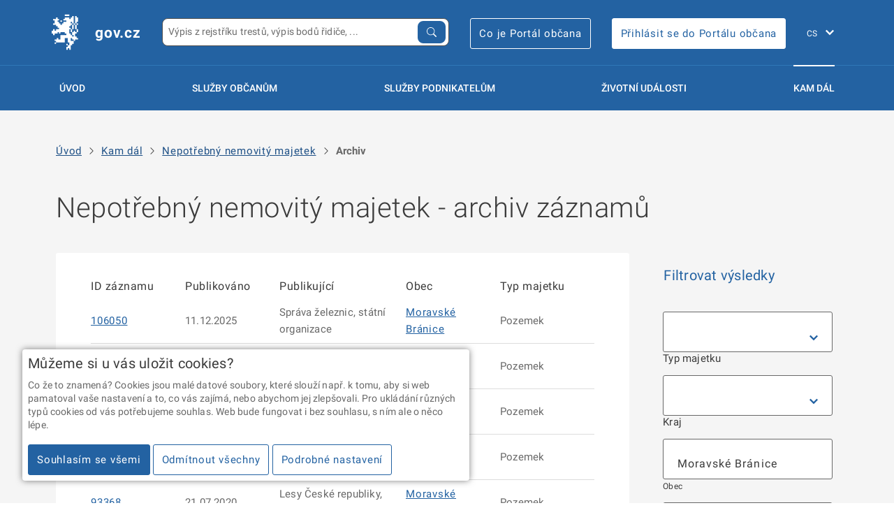

--- FILE ---
content_type: text/html; charset=utf-8
request_url: https://portal.gov.cz/nepotrebny-nemovity-majetek/?nnm_kod_obce=583421&archiv=1
body_size: 19105
content:
<!DOCTYPE html>
<html class="" lang="cs">
  <head>
    <title>
    
    Nepotřebný nemovitý majetek - archiv záznamů - gov.cz
    
    </title>
    <meta charset="UTF-8">

		<link rel="shortcut icon" href="/static/images/meta/favicon.ico?v=knceasdft">
		<link rel="apple-touch-icon" sizes="180x180" href="/static/images/meta/apple-touch-icon.png">
		<link rel="icon" type="image/png" sizes="32x32" href="/static/images/meta/favicon-32x32.png">
		<link rel="icon" type="image/png" sizes="16x16" href="/static/images/meta/favicon-16x16.png">
		<link rel="manifest" href="/static/images/meta/manifest.json">
		<link rel="mask-icon" href="/static/images/meta/safari-pinned-tab.svg" color="#2362a2">
		<meta name="msapplication-config" content="/static/images/meta/browserconfig.xml">
		<meta name="apple-mobile-web-app-title" content="PVS">
		<meta name="application-name" content="PVS">
		<meta name="theme-color" content="#2362a2">
    <meta name="google-site-verification" content="9nfVzLm6GFsnAtHxRDDyjDxO8rGFqhG6a71BDXM64-c" />  
    <meta name="viewport" content="width=device-width, initial-scale=1.0, user-scalable=no"> 
    
    <link rel="stylesheet" href="/static/gov-ds3/build/styles.min.css">
    <link rel="stylesheet" href="/static/gov-ds3/build/print.min.css">
    <link rel="stylesheet" href="/static/gov-ds4-styles/critical.css">
    
    <link rel="stylesheet" href="/static/gov-ds4-styles/components.css">
    
    <link rel="stylesheet" href="/static/css/pvs.css">

    <link rel="canonical" href="http://portal.gov.cz/nepotrebny-nemovity-majetek/?archiv=1&amp;nnm_kod_obce=583421">
    <link rel="alternate" href="http://portal.gov.cz/en" hreflang="en">

    
    
    <script>
      window.GOV_DS_CONFIG = {
        iconsPath: "/static/gov-ds4-icons"
      }
    </script>
    <script type="module" src="/static/gov-ds4/core/core.esm.js"></script>
    <script nomodule src="/static/gov-ds4/core/core.js"></script>
    


<script src="https://portal.gov.cz/katalogy/artefakty/dist/cookie-consent/0.2.0/cc.helper.js" crossorigin="anonymous"></script>

<!-- Google Tag Manager -->
<script>(function(w,d,s,l,i){w[l]=w[l]||[];w[l].push({'gtm.start':
 
new Date().getTime(),event:'gtm.js'});var f=d.getElementsByTagName(s)[0],
 
j=d.createElement(s),dl=l!='dataLayer'?'&l='+l:'';j.async=true;j.src=
 
'https://www.googletagmanager.com/gtm.js?id='+i+dl;f.parentNode.insertBefore(j,f);
 
})(window,document,'script','dataLayer','GTM-WS8LQLX');</script>
 
<!-- End Google Tag Manager -->


<link rel="stylesheet" href="https://portal.gov.cz/katalogy/artefakty/dist/components/latest/style.css" />
<script type="module" src="https://portal.gov.cz/katalogy/artefakty/dist/components/latest/rpp-pvs-menu-dropdown.es.js"></script>
<script type="module" src="https://portal.gov.cz/katalogy/artefakty/dist/components/latest/rpp-pvs-search.es.js"></script>



  </head>
  <body class="">
  
<div class="gov3-page">


    <header class="gov3-container gov3-container--no-y-offset gov3-header">
        <div class="gov3-container__content">
            <div class="gov3-header__holder">
                <div class="gov3-header__left">
                    <a href="/" class="gov3-link--inversed gov3-header__logo">
                        <div class="gov3-pictogram gov3-pictogram--inversed">
                            <svg viewBox="0 0 40 40" xmlns="http://www.w3.org/2000/svg"
                                xmlns:xlink="http://www.w3.org/1999/xlink" xml:space="preserve">
<path fill-rule="evenodd" clip-rule="evenodd" d="M24.1808 29.6714V32.8962H22.569V34.508H20.9559V39.3447H19.3441V37.7329H17.7323V39.3447H16.1205V36.1198H17.7323V34.508H19.3441V31.2844H17.7323V26.4478H14.5088V31.2844H4.83551V29.6714H3.22371V28.0596H5.64202V26.4478H7.25382V28.0596H9.67213V23.2242H16.1205V21.6112H14.5088V19.9994H9.67213V21.6112H8.06033V19.9994H6.4473V21.6112H3.22371V23.2242H1.61192V21.6112H0.00012207V18.3876H1.61192V16.7758H3.22371V18.3876H4.83551V16.7758H8.06033V15.164H6.4473V13.551H4.83551V11.9392H1.61192V10.3274H3.22371V7.10381H1.61192V5.49078H4.83551V3.87898H6.4473V5.49078H8.06033V7.10381H6.4473V8.71561H8.06033V10.3274H9.67213V11.9392H11.2839V10.3274H12.8957V8.71561H16.1205V7.10381H12.8957V5.49078H14.5088V3.87898H19.3441V5.49078H20.9559V3.87898H22.569V2.26719H24.1808V10.3274H22.569V8.71561H20.9559V10.3274H22.569V11.9392H20.9559V13.551H19.3441V15.164H20.9559V16.7758H19.3441V21.6112H20.9559V23.2242H22.569V24.836H24.1808V23.2242H22.569V19.9994H24.1808V18.3876H25.7926V19.9994H27.4043V21.6112H25.7926V24.836H27.4043V26.4478H29.0161V28.0596H25.7926V29.6714H24.1808V28.0596H22.569V26.4478H20.9559V29.6714H24.1808ZM19.3441 2.26719H14.5088V0.655396H19.3441V2.26719ZM9.67213 7.10257H11.2839V8.71437H9.67213V7.10257ZM20.9572 19.9994L20.9559 16.7758H22.5677V19.9994H20.9572ZM22.569 16.7746V11.9392H24.1808V16.7746H22.569ZM27.4043 19.9994V16.7758H29.0161V19.9994H27.4043ZM25.7926 16.7746V11.9392H27.4043V16.7758L25.7926 16.7746ZM27.4056 10.3274H29.0174V11.9392H27.4043L27.4056 10.3274ZM27.4043 3.87898H29.0161V8.71561H27.4043L27.4056 10.3274H25.7926V2.26719H27.4043V3.87898ZM24.1808 10.3274H25.7926V11.9392H24.1808V10.3274ZM17.7323 32.8962V34.508H16.1205V32.8962H17.7323ZM4.83551 31.2857V32.8975H3.22371V31.2857H4.83551Z" fill="white"/>
                            </svg>
                        </div>

                        <div class="gov3-header__site-name">gov.cz</div>
                    </a>
                </div>
                <div class="gov3-header__right">
                    <div class="gov3-header__item pvs-search-grow">
                        <div class="gov-widget">
                            <rpp-pvs-search class="rpp-pvs-search-lg" configPath='/rpp/components-config.json' language="cs"/>
                        </div>
                    </div>
                    <div class="gov3-header__item gov3-header__item--login">
                        <a class="gov3-button  gov3-button--primary-outlined  gov3-button--inversed" href="https://portalobcana.gov.cz" onclick="window.open(this.href); return false">
                            Co je Portál občana
                        </a>
                    </div>
                    <div class="gov3-header__item gov3-header__item--login">
                        <a class="gov3-button  gov3-button--primary  gov3-button--inversed" href="https://obcan.portal.gov.cz" onclick="window.open(this.href); return false">
                            Přihlásit se do Portálu občana
                        </a>
                    </div>
                    <div class="gov3-header__fixed-items">
                        <div class="gov3-header__item gov3-header__item--mobile">
                            <button class="gov3-header__hamburger">
                                <span></span>
                                <span></span>
                                MENU
                            </button>
                        </div>
                        <div class="gov3-header__item gov3-header__lang">
                            <div class="gov3-lang-switch">
                                <select id="pvs-gov3-language-selector" class="gov3-lang-switch__select" onchange="window.location=this.value">
                                    
                                    <option value="/" selected>CS</option>
                                    
                                    <option value="/en" >EN</option>
                                    
                                </select>

                                <label class="u-sr-only" for="f784a058-7e69-4133-decf-6a786eec72a5">
                                    Změna jazyka
                                </label>
                            </div>
                        </div>
                    </div>
                </div>
            </div>

            <hr class="gov3-header__separator">

            <div class="gov3-header__overlay"></div>
            <nav class="gov3-header__nav">
                <div class="gov3-header__nav-logo">
                    <div class="gov3-pictogram gov3-pictogram--inversed">
                        <svg viewBox="0 0 40 40" xmlns="http://www.w3.org/2000/svg"
                            xmlns:xlink="http://www.w3.org/1999/xlink" xml:space="preserve">
<path fill-rule="evenodd" clip-rule="evenodd" d="M24.1808 29.6714V32.8962H22.569V34.508H20.9559V39.3447H19.3441V37.7329H17.7323V39.3447H16.1205V36.1198H17.7323V34.508H19.3441V31.2844H17.7323V26.4478H14.5088V31.2844H4.83551V29.6714H3.22371V28.0596H5.64202V26.4478H7.25382V28.0596H9.67213V23.2242H16.1205V21.6112H14.5088V19.9994H9.67213V21.6112H8.06033V19.9994H6.4473V21.6112H3.22371V23.2242H1.61192V21.6112H0.00012207V18.3876H1.61192V16.7758H3.22371V18.3876H4.83551V16.7758H8.06033V15.164H6.4473V13.551H4.83551V11.9392H1.61192V10.3274H3.22371V7.10381H1.61192V5.49078H4.83551V3.87898H6.4473V5.49078H8.06033V7.10381H6.4473V8.71561H8.06033V10.3274H9.67213V11.9392H11.2839V10.3274H12.8957V8.71561H16.1205V7.10381H12.8957V5.49078H14.5088V3.87898H19.3441V5.49078H20.9559V3.87898H22.569V2.26719H24.1808V10.3274H22.569V8.71561H20.9559V10.3274H22.569V11.9392H20.9559V13.551H19.3441V15.164H20.9559V16.7758H19.3441V21.6112H20.9559V23.2242H22.569V24.836H24.1808V23.2242H22.569V19.9994H24.1808V18.3876H25.7926V19.9994H27.4043V21.6112H25.7926V24.836H27.4043V26.4478H29.0161V28.0596H25.7926V29.6714H24.1808V28.0596H22.569V26.4478H20.9559V29.6714H24.1808ZM19.3441 2.26719H14.5088V0.655396H19.3441V2.26719ZM9.67213 7.10257H11.2839V8.71437H9.67213V7.10257ZM20.9572 19.9994L20.9559 16.7758H22.5677V19.9994H20.9572ZM22.569 16.7746V11.9392H24.1808V16.7746H22.569ZM27.4043 19.9994V16.7758H29.0161V19.9994H27.4043ZM25.7926 16.7746V11.9392H27.4043V16.7758L25.7926 16.7746ZM27.4056 10.3274H29.0174V11.9392H27.4043L27.4056 10.3274ZM27.4043 3.87898H29.0161V8.71561H27.4043L27.4056 10.3274H25.7926V2.26719H27.4043V3.87898ZM24.1808 10.3274H25.7926V11.9392H24.1808V10.3274ZM17.7323 32.8962V34.508H16.1205V32.8962H17.7323ZM4.83551 31.2857V32.8975H3.22371V31.2857H4.83551Z" fill="white"/>
                        </svg>
                    </div>

                </div>

                <div class="gov3-header__nav-holder">
                    <div class="gov3-header__link ">
                        <a href="/" class="gov3-link  gov3-link--standalone  gov3-link--large  gov3-link--inversed">
                            Úvod
                        </a>
                    </div>

                    <div class="gov3-header__link">
                        <a href="/sluzby-verejne-spravy/?typ=FO" class="gov3-link  gov3-link--standalone  gov3-link--large  gov3-link--inversed" id="sluzby-obcanum-menu-button">
                            Služby občanům
                        </a>
                    </div>

                    <div class="gov3-header__link">
                        <a href="/sluzby-verejne-spravy/?typ=PFO,PO" class="gov3-link  gov3-link--standalone  gov3-link--large  gov3-link--inversed" id="sluzby-podnikatelum-menu-button">
                            Služby podnikatelům
                        </a>
                    </div>

                    
                    <div class="gov3-header__link ">
                        <a href="/zivotni-udalosti/" class="gov3-link  gov3-link--standalone  gov3-link--large  gov3-link--inversed ">
                            Životní události
                        </a>
                    </div>

                    <div class="gov3-header__link  is-active">
                        <a href="/kam-dal/" class="gov3-link  gov3-link--standalone  gov3-link--large  gov3-link--inversed">
                            Kam dál
                        </a>
                    </div>
                    

                    
                </div>
                <div class="gov3-header__item--mobile">
                    <div class="gov3-portal-header__extras ">
                        <a class="gov3-button  gov3-button--primary-outlined  gov3-button--inversed u-mb--05" href="https://portalobcana.gov.cz" onclick="window.open(this.href); return false">
                            Co je Portál občana
                        </a>
                        <br>
                        <a class="gov3-button  gov3-button--primary  gov3-button--inversed" href="https://obcan.portal.gov.cz" onclick="window.open(this.href); return false">
                            Přihlásit se do Portálu občana
                        </a>
                    </div>
                </div>
            </nav>

            <div style="position: relative">
                <rpp-pvs-menu-dropdown id="sluzby-obcanum-menu-widget" class="pvs-menu-dropdown" configPath='/rpp/components-config.json' language="cs" configuration='{"type": "OBCAN"}'></rpp-pvs-menu-dropdown>
            </div>
    
            <div style="position: relative">
                <rpp-pvs-menu-dropdown id="sluzby-podnikatelum-menu-widget" class="pvs-menu-dropdown" configPath='/rpp/components-config.json' language="cs" configuration='{"type": "PODNIKATEL"}'></rpp-pvs-menu-dropdown>
            </div>
        </div>

    </header>

    <div class="pvs-menu-overlay" id="pvs-menu-overlay"></div>

    
    <div class="gov3-container u-pb--unset">

        <div class="gov3-container__content">
            <gov-breadcrumbs>
                <ul>
                    <li>
                        <a href="/">Úvod</a>
                    </li>
                
                    <li>
                        <gov-icon type="components" name="chevron-right"></gov-icon>
                        
                            <a href="/kam-dal/">Kam dál</a>
                        
                    </li>
                
                    <li>
                        <gov-icon type="components" name="chevron-right"></gov-icon>
                        
                            <a href="/nepotrebny-nemovity-majetek/">Nepotřebný nemovitý majetek</a>
                        
                    </li>
                
                    <li>
                        <gov-icon type="components" name="chevron-right"></gov-icon>
                        
                            <strong>Archiv</strong>
                        
                    </li>
                
                </ul>
            </gov-breadcrumbs>
        </div>
    </div>
    
    
<div class="gov3-container u-overflow--unset">
    <div class="gov3-container__content">
        <h1>Nepotřebný nemovitý majetek - archiv záznamů</h1>
        <div class="gov3-layout gov3-layout--ratio-3-1">
            <div class="gov3-layout__col gov3-layout__col--pos-right">
                <aside class="gov3-aside u-pt--unset">

                    <div class="gov3-accordion gov3-js-accordion gov3-accordion--as-sidebar u-mb--25">
                        <button id="gov3-accordion-header-0"
                            class="gov3-accordion__header  gov3-accordion__header--noborder is-expanded" aria-expanded="false"
                            aria-controls="gov3-accordion-content-0">

                            <h3>Filtrovat výsledky</h3>
                        </button>

                        <div class="gov3-accordion__content is-expanded" id="gov3-accordion-content-0"
                            aria-labelledby="gov3-accordion-header-0" style="overflow:visible">
                            <div class="gov3-accordion__content-inner">
                                <form>
                                    <input type="hidden" name="razeni" value="">
                                    <input type="hidden" name="archiv" value="1">
                                    <div class="gov3-form-control">
                                        <div class="gov3-select gov3-js-select">
                                            <select id="select-0" name="nnm_typ" aria-required="false" aria-disabled="false">
                                                <option value=""></option>
                                                <option value="POZEMEK" >Pozemek</option>
                                                <option value="BUDOVA" >Budova</option>
                                                <option value="JEDNOTKA" >Jednotka</option>
                                                <option value="JINY" >Jiný</option>
                                            </select>
                                            <label class="gov3-form-control__label " for="select-0">
                                                Typ majetku
                                            </label>
                                        </div>
                                    </div>
                                    <div class="gov3-form-control">
                                        <div class="gov3-select gov3-js-select">
                                            <select id="nnm-kod-vusc" name="nnm_kod_vusc" aria-required="false" aria-disabled="false" onchange="clear_obec()" autocomplete="off">
                                                <option value=""></option>
                                                
                                                <option value="19" >Hlavní město Praha</option>
                                                
                                                <option value="116" >Jihomoravský kraj</option>
                                                
                                                <option value="35" >Jihočeský kraj</option>
                                                
                                                <option value="51" >Karlovarský kraj</option>
                                                
                                                <option value="108" >Kraj Vysočina</option>
                                                
                                                <option value="86" >Královéhradecký kraj</option>
                                                
                                                <option value="78" >Liberecký kraj</option>
                                                
                                                <option value="132" >Moravskoslezský kraj</option>
                                                
                                                <option value="124" >Olomoucký kraj</option>
                                                
                                                <option value="94" >Pardubický kraj</option>
                                                
                                                <option value="43" >Plzeňský kraj</option>
                                                
                                                <option value="27" >Středočeský kraj</option>
                                                
                                                <option value="141" >Zlínský kraj</option>
                                                
                                                <option value="60" >Ústecký kraj</option>
                                                
                                            </select>
                                            <label class="gov3-form-control__label " for="nnm-kod-vusc">
                                                Kraj
                                            </label>
                                        </div>
                                    </div>
                                    <div class="gov3-form-control">
                                        <input id="nnm-kod-obce-text" class="gov3-form-control__input gov3-js-input js-autocomplete" type="text" aria-required="false" aria-disabled="false" autocomplete="off" value="Moravské Bránice"/>
                                        <input type="hidden" id="nnm-kod-obce" name="nnm_kod_obce" value="583421">
                                        <label class="gov3-form-control__label " for="nnm-kod-obce-text">
                                            Obec
                                        </label>
                                    </div>
                                    <div class="gov3-form-control 
                                                gov3-js-input not-empty">
                                        <input
                                            id="f-publikovano-od"
                                            class="gov3-form-control__input"
                                            type="date"
                                            name="publikovano_od"
                                            value=""
                                            aria-required="false"
                                            aria-disabled="false" />
    
                                        <label class="gov3-form-control__label "
                                               for="f-publikovano-od">
                                            Publikováno od
                                        </label>
                                        <span class="gov3-form-control__message"></span>
                                    </div>
                                    <div class="gov3-form-control 
                                                gov3-js-input not-empty">
                                        <input
                                            id="f-publikovano-do"
                                            class="gov3-form-control__input"
                                            type="date"
                                            name="publikovano_do"
                                            value=""
                                            aria-required="false"
                                            aria-disabled="false" />
    
                                        <label class="gov3-form-control__label "
                                               for="f-publikovano-do">
                                            Publikováno do
                                        </label>
                                        <span class="gov3-form-control__message"></span>
                                    </div>

                                    <button class="gov3-button gov3-button--primary gov3-button--large u-full-width">
                                        Zobrazit výsledky
                                    </button>
                                </form>
                                
                                <form class="u-pt--20">
                                    <input type="hidden" name="razeni" value="">
                                    <input type="hidden" name="archiv" value="1">
                                    <button class="gov3-button gov3-button--primary-outlined gov3-button--large u-full-width">
                                        Zrušit filtr
                                    </button>
                                </form>
                                
                            </div>
                        </div>

                        
                        <button id="gov3-accordion-header-1" class="gov3-accordion__header  " aria-expanded="false"
                            aria-controls="gov3-accordion-content-1">

                            <h3>Export dat</h3>
                        </button>

                        <div class="gov3-accordion__content" id="gov3-accordion-content-1"
                            aria-labelledby="gov3-accordion-header-1">

                            <div class="gov3-accordion__content-inner">
                                <ul class="gov3-list--plain">
                                    <li><a href="/nepotrebny-nemovity-majetek/?nnm_kod_obce=583421&amp;archiv=1&amp;export=xlsx">Stáhnout v&nbsp;XLSX</a></li>
                                    <li><a href="/nepotrebny-nemovity-majetek/?nnm_kod_obce=583421&amp;archiv=1&amp;export=csv">Stáhnout v&nbsp;CSV</a></li>
                                </ul>
                            </div>
                        </div>
                        
                    </div>

                    
                    
                    <a class="gov3-button gov3-button--primary-outlined u-mb--25 u-full-width"
                       href="/nepotrebny-nemovity-majetek/?nnm_kod_obce=583421">
                        Aktuální záznamy
                    </a>
                    
                    <a class="gov3-button gov3-button--primary-outlined u-mb--25"
                       href="/formulare/zverejneni-zaznamu-v-rejstriku-nepotrebnych-nemovitych-veci">
                        Formulář Zveřejnění záznamu v rejstříku nepotřebných nemovitých věcí
                    </a>
                </aside>
            </div>
            <div class="gov3-layout__col gov3-layout__col--pos-left gov3-layout__col--spread-3">
                
                    

<div class="gov3-content-block">
    <div class="gov3-table-cover">
    <table class="gov3-table gov3-table--tablet-block">
        <thead>
            <tr>
                
                <th>
                    
                    ID záznamu
                    
                </th>
                
                <th>
                    
                    Publikováno
                    
                </th>
                
                <th>
                    
                    Publikující
                    
                </th>
                
                <th>
                    
                    Obec
                    
                </th>
                
                <th>
                    
                    Typ majetku
                    
                </th>
                
            </tr>
        </thead>
        <tbody class="gov3-table__body">
            
            <tr class="gov3-journal__link">
                
                <td class="gov3-journal__item" data-title="ID záznamu">
                    <a href="/nepotrebny-nemovity-majetek/106050" class="gov3-link">106050</a>
                </td>
                
                <td class="gov3-journal__item" data-title="Publikováno">
                    11.12.2025
                </td>
                
                <td class="gov3-journal__item" data-title="Publikující">
                    Správa železnic, státní organizace
                </td>
                
                <td class="gov3-journal__item" data-title="Obec">
                    <a href="/nepotrebny-nemovity-majetek/?nnm_kod_obce=583421&amp;archiv=1">Moravské Bránice</a>
                </td>
                
                <td class="gov3-journal__item" data-title="Typ majetku">
                    Pozemek
                </td>
                
            </tr>
            
            <tr class="gov3-journal__link">
                
                <td class="gov3-journal__item" data-title="ID záznamu">
                    <a href="/nepotrebny-nemovity-majetek/103184" class="gov3-link">103184</a>
                </td>
                
                <td class="gov3-journal__item" data-title="Publikováno">
                    08.01.2025
                </td>
                
                <td class="gov3-journal__item" data-title="Publikující">
                    Lesy České republiky, s.p.
                </td>
                
                <td class="gov3-journal__item" data-title="Obec">
                    <a href="/nepotrebny-nemovity-majetek/?nnm_kod_obce=583421&amp;archiv=1">Moravské Bránice</a>
                </td>
                
                <td class="gov3-journal__item" data-title="Typ majetku">
                    Pozemek
                </td>
                
            </tr>
            
            <tr class="gov3-journal__link">
                
                <td class="gov3-journal__item" data-title="ID záznamu">
                    <a href="/nepotrebny-nemovity-majetek/103151" class="gov3-link">103151</a>
                </td>
                
                <td class="gov3-journal__item" data-title="Publikováno">
                    07.01.2025
                </td>
                
                <td class="gov3-journal__item" data-title="Publikující">
                    Lesy České republiky, s.p.
                </td>
                
                <td class="gov3-journal__item" data-title="Obec">
                    <a href="/nepotrebny-nemovity-majetek/?nnm_kod_obce=583421&amp;archiv=1">Moravské Bránice</a>
                </td>
                
                <td class="gov3-journal__item" data-title="Typ majetku">
                    Pozemek
                </td>
                
            </tr>
            
            <tr class="gov3-journal__link">
                
                <td class="gov3-journal__item" data-title="ID záznamu">
                    <a href="/nepotrebny-nemovity-majetek/97326" class="gov3-link">97326</a>
                </td>
                
                <td class="gov3-journal__item" data-title="Publikováno">
                    15.12.2022
                </td>
                
                <td class="gov3-journal__item" data-title="Publikující">
                    Správa železnic, státní organizace
                </td>
                
                <td class="gov3-journal__item" data-title="Obec">
                    <a href="/nepotrebny-nemovity-majetek/?nnm_kod_obce=583421&amp;archiv=1">Moravské Bránice</a>
                </td>
                
                <td class="gov3-journal__item" data-title="Typ majetku">
                    Pozemek
                </td>
                
            </tr>
            
            <tr class="gov3-journal__link">
                
                <td class="gov3-journal__item" data-title="ID záznamu">
                    <a href="/nepotrebny-nemovity-majetek/93368" class="gov3-link">93368</a>
                </td>
                
                <td class="gov3-journal__item" data-title="Publikováno">
                    21.07.2020
                </td>
                
                <td class="gov3-journal__item" data-title="Publikující">
                    Lesy České republiky, s.p.
                </td>
                
                <td class="gov3-journal__item" data-title="Obec">
                    <a href="/nepotrebny-nemovity-majetek/?nnm_kod_obce=583421&amp;archiv=1">Moravské Bránice</a>
                </td>
                
                <td class="gov3-journal__item" data-title="Typ majetku">
                    Pozemek
                </td>
                
            </tr>
            
            <tr class="gov3-journal__link">
                
                <td class="gov3-journal__item" data-title="ID záznamu">
                    <a href="/nepotrebny-nemovity-majetek/93369" class="gov3-link">93369</a>
                </td>
                
                <td class="gov3-journal__item" data-title="Publikováno">
                    21.07.2020
                </td>
                
                <td class="gov3-journal__item" data-title="Publikující">
                    Lesy České republiky, s.p.
                </td>
                
                <td class="gov3-journal__item" data-title="Obec">
                    <a href="/nepotrebny-nemovity-majetek/?nnm_kod_obce=583421&amp;archiv=1">Moravské Bránice</a>
                </td>
                
                <td class="gov3-journal__item" data-title="Typ majetku">
                    Pozemek
                </td>
                
            </tr>
            
        </tbody>
    </table>
    </div>
    
    <div class="gov3-flexbox gov3-flexbox--align-end">
        <div>
        
        <a class="gov3-button gov3-button--primary-outlined" href="/nepotrebny-nemovity-majetek/?nnm_kod_obce=583421&amp;archiv=1&amp;all=True">
            Zobrazit vše
        </a>
        
        
        </div>
        <div>
        <gov-pagination variant="primary" 
                        size="m" 
                        current="1" 
                        type="button"
                        total="6"
                        page-size="20"
                        max-pages="4"
                        link="/nepotrebny-nemovity-majetek/?nnm_kod_obce=583421&amp;archiv=1&amp;page={PAGE}"
                        ></gov-pagination>
        </div>
        
    </div>
    
</div>


                
            </div>

        </div>

    </div>
</div>

    <footer class="gov3-container u-bg-color--grey-dark gov3-footer">

        <div class="gov3-container__content">
            <section class="gov3-footer__upper">
                <div class="gov3-footer__col">
                    <h3 class="gov3-footer__headline">Informace</h3>

                    <ul class="gov3-list--plain">
                        
                        <li>
                            <a class="gov3-link  pvs-footer-link  gov3-link--inversed " href="/tiraz/osobni-udaje-a-cookies" >Zpracování osobních údajů a cookies</a>
                        </li>
                        
                        <li>
                            <a class="gov3-link  pvs-footer-link  gov3-link--inversed " href="/tiraz/pro-media" >Kontakty pro média</a>
                        </li>
                        
                        <li>
                            <a class="gov3-link  pvs-footer-link  gov3-link--inversed " href="/tiraz/mapa-webu" >Mapa webu </a>
                        </li>
                        
                        <li>
                            <a class="gov3-link  pvs-footer-link  gov3-link--inversed " href="/tiraz/prohlaseni-o-pristupnosti" >Prohlášení o přístupnosti</a>
                        </li>
                        
                        <li>
                            <a class="gov3-link  pvs-footer-link  gov3-link--inversed " href="https://postaticfiles.z6.web.core.windows.net/PVS_prirucka_uzivatel.pdf" target="_blank">Uživatelská příručka</a>
                        </li>
                        
                    </ul>
                </div>
                <div class="gov3-footer__col">
                    <h3 class="gov3-footer__headline">Máte dotaz? Napište nám</h3>

                    <ul class="gov3-list--plain">
                        <li>
                            <a class="gov3-link--inversed" href="mailto:portalobcana@dia.gov.cz">portalobcana@dia.gov.cz</a>
                            <a class="gov3-link gov3-link--standalone gov3-link--inversed" title="Zkopírovat do schránky" onclick="navigator.clipboard.writeText('portalobcana@dia.gov.cz')">
                                &#x29c9;
                            </a>
                        </li>
                    </ul>

                    <h3 class="gov3-footer__headline">Sledujte český eGovernment</h3>
                    <ul class="gov3-list--plain gov3-list--inline">
                        <li>
                            <a href="https://www.facebook.com/cz.eGovernment/" class="gov3-link--inversed" onclick="window.open(this.href); return false">
                                <span class="gov3-icon gov3-icon--facebook"></span>
                            </a>
                        </li>
                        <li>
                            <a href="https://x.com/gov_cz" class="gov3-link--inversed" onclick="window.open(this.href); return false">
                                <svg style="vertical-align: middle" width="23.25" height="21.25" viewBox="0 0 1200 1227" fill="none" xmlns="http://www.w3.org/2000/svg">
                                    <path d="M714.163 519.284L1160.89 0H1055.03L667.137 450.887L357.328 0H0L468.492 681.821L0 1226.37H105.866L515.491 750.218L842.672 1226.37H1200L714.137 519.284H714.163ZM569.165 687.828L521.697 619.934L144.011 79.6944H306.615L611.412 515.685L658.88 583.579L1055.08 1150.3H892.476L569.165 687.854V687.828Z" fill="white"/>
                                </svg>
                            </a>
                        </li>
                        <li>
                            <a href="https://www.youtube.com/channel/UCCEISjcwdeqghfa4Z2mWMOg" class="gov3-link--inversed" onclick="window.open(this.href); return false">
                                <span class="gov3-icon gov3-icon--youtube"></span>
                            </a>
                        </li>
                    </ul>

                </div>
                <div class="gov3-footer__col">
                    <h3 class="gov3-footer__headline">Portál veřejné správy vám přináší</h3>
                    <ul class="gov3-list--plain gov3-list--inline">
                        <li>
                            <a href="https://european-union.europa.eu/live-work-study/funding-grants-subsidies_cs" class="gov3-link--inversed" onclick="window.open(this.href); return false">
                                <img src="/static/images/logo-eu.svg" alt="Logo NextGeneration EU">
                            </a>
                        </li>
                        <li>
                            <a href="https://www.planobnovycr.cz/" class="gov3-link--inversed" onclick="window.open(this.href); return false">
                                <img src="/static/images/logo-npo.svg" width="120" alt="Logo Národní plán obnovy">
                            </a>
                        </li>
                    </ul>
                    <br>
                    <ul class="gov3-list--plain gov3-list--inline">
                        <li>
                            <a href="https://www.dia.gov.cz/" class="gov3-link--inversed" onclick="window.open(this.href); return false">
                                <img src="/static/images/logo-dia.svg" alt="Logo DIA">
                            </a>
                        </li>
                        <li style="margin-left: 1em">
                            <a href="https://nakit.cz/" class="gov3-link--inversed" onclick="window.open(this.href); return false">
                                <img src="/static/images/logo-nakit.svg" alt="Logo NAKIT">
                            </a>
                        </li>
                    </ul>
                </div>
            </section>

            <hr class="">

        <section class="gov3-footer__lower">
            <p class="gov3-footnote">
                2026 &copy; Digitální a informační agentura • Informace jsou poskytovány v&nbsp;souladu se zákonem č.&nbsp;106/1999 Sb., o&nbsp;svobodném přístupu k&nbsp;informacím.
            </p>

            <p class="gov3-footnote">
                Verze 4.2.259
            </p>
        </section>

        <button 
            class="gov3-button gov3-button--primary-outlined gov3-button--inversed gov3-footer__scroll-up gov3-js--scroll-up" 
            aria-labelledby="fo-scrollBtn">

            <span
                id="fo-scrollBtn"
                class="u-sr-only gov3-button__label">
                Zpět nahoru
            </span>
        </button>

<!-- Pixel: "egov all" -->



        </div>
    </footer>
        <script>
          const menuDropdownSluzbyObcanum = document.getElementById('sluzby-obcanum-menu-widget');
          const menuDropdownSluzbyPodnikatelum = document.getElementById('sluzby-podnikatelum-menu-widget');
          const triggerSluzbyObcanum = document.getElementById('sluzby-obcanum-menu-button');
          const triggerSluzbyPodnikatelum = document.getElementById('sluzby-podnikatelum-menu-button');
          const overlay = document.getElementById('pvs-menu-overlay');
      
          let activeDropdown = null;
          let timeoutId = null;
          const DROPDOWN_DELAY = 300;
      
          function toggleDropdown(dropdown, active) {
            if (active) {
              dropdown.classList.add('active');
            } else {
              dropdown.classList.remove('active');
            }
          }
      
          function handleMouseEnter(dropdown) {
            if (document.documentElement.clientWidth < 900) {
              return;
            }
            timeoutId = setTimeout(() => {
              activeDropdown = dropdown;
              toggleDropdown(dropdown, true);
              overlay.classList.add('active');
              if (dropdown === menuDropdownSluzbyObcanum) {
                toggleDropdown(menuDropdownSluzbyPodnikatelum, false);
              } else {
                toggleDropdown(menuDropdownSluzbyObcanum, false);
              }
            }, DROPDOWN_DELAY);
          }
      
          function handleMouseLeave(event) {
            clearTimeout(timeoutId);
            if (activeDropdown && !activeDropdown.contains(event.relatedTarget)) {
              toggleDropdown(activeDropdown, false);
              activeDropdown = null;
              overlay.classList.remove('active');
            }
          }
      
        function registerDropdown(dropdown, menuButton) {
            dropdown.addEventListener('mouseenter', () => handleMouseEnter(dropdown));
            dropdown.addEventListener('mouseleave', handleMouseLeave);
            menuButton.addEventListener('mouseenter', () => handleMouseEnter(dropdown));
            menuButton.addEventListener('mouseleave', handleMouseLeave);
        }

        registerDropdown(menuDropdownSluzbyObcanum, triggerSluzbyObcanum);
        registerDropdown(menuDropdownSluzbyPodnikatelum, triggerSluzbyPodnikatelum);

        </script>



    <button 
    class="gov3-fixed-trigger gov3-modal__trigger " 
    title="Průzkum uživatelské spokojenosti"
    id="feedback-form-button"
    data-id="modal-feedback-form" style="visibility: hidden; display: none">
    <span class="gov3-complex-icon gov3-complex-icon--review"></span>

    <span class="gov3-fixed-trigger__msg">
        Průzkum uživatelské spokojenosti
    </span>
    
</button>

<div
    id="modal-feedback-form"
    class="gov3-modal">

    <div class="gov3-modal__content">
        <div class="gov3-modal__content-inner">
                <h2>Průzkum uživatelské spokojenosti</h2>
                
                <form
                    action="#"
                    id="the-feedback-form"
                    onsubmit="feedbackForm.submit(); return false"                
                    class="gov3-review-form">
                
                    <div class="gov3-review-form__group">
                        <h3>1. Jak jste se o&nbsp;Portálu veřejné správy dozvěděl/a?</h3>
                        <div class="gov3-form-control gov3-form-control--custom">
                        
                            <ul class="gov3-form-group">
                                
                                <li class="gov3-form-group__item">
                                                <input
                                                    id="88043eae-05a3-f3c1-ca3c-b17d656ef7e0"
                                                    class="gov3-form-control__radio"
                                                    type="radio"
                                                    name="1"
                                                    value="TV"
                                                    required
                                                    aria-required="false"
                                                    aria-disabled="false"
                                                    onchange="feedbackForm.hideElement('1-e-input-hide')" 
                                                    
                                                    
                                                     />
                                                
                                                <label
                                                    class="gov3-form-control__label"
                                                    for="88043eae-05a3-f3c1-ca3c-b17d656ef7e0">
                                                    Z televize
                                                    
                                                </label>
                                                
                                                <span class="gov3-form-control__indicator"></span>
                                </li>
                                <li class="gov3-form-group__item">
                                                <input
                                                    id="b4361c3b-46a4-ae80-348f-636f9c1cf3a5"
                                                    class="gov3-form-control__radio"
                                                    type="radio"
                                                    name="1"
                                                    value="Internet"
                                                    required
                                                    aria-required="false"
                                                    aria-disabled="false"
                                                    onchange="feedbackForm.hideElement('1-e-input-hide')" 
                                                    
                                                    
                                                     />
                                                
                                                <label
                                                    class="gov3-form-control__label"
                                                    for="b4361c3b-46a4-ae80-348f-636f9c1cf3a5">
                                                    Na internetu
                                                    
                                                </label>
                                                
                                                <span class="gov3-form-control__indicator"></span>
                                </li>
                                <li class="gov3-form-group__item">
                                                <input
                                                    id="54a706c1-85e2-ed14-8f37-09916df870f5"
                                                    class="gov3-form-control__radio"
                                                    type="radio"
                                                    name="1"
                                                    value="Pribuzni"
                                                    required
                                                    aria-required="false"
                                                    aria-disabled="false"
                                                    onchange="feedbackForm.hideElement('1-e-input-hide')" 
                                                    
                                                    
                                                     />
                                                
                                                <label
                                                    class="gov3-form-control__label"
                                                    for="54a706c1-85e2-ed14-8f37-09916df870f5">
                                                    Od příbuzných či známých
                                                    
                                                </label>
                                                
                                                <span class="gov3-form-control__indicator"></span>
                                </li>
                                <li class="gov3-form-group__item">
                                                <input
                                                    id="86092fb9-0d10-74d5-770d-673c8d0b40a7"
                                                    class="gov3-form-control__radio"
                                                    type="radio"
                                                    name="1"
                                                    value="Urad"
                                                    required
                                                    aria-required="false"
                                                    aria-disabled="false"
                                                    onchange="feedbackForm.hideElement('1-e-input-hide')" 
                                                    
                                                    
                                                     />
                                                
                                                <label
                                                    class="gov3-form-control__label"
                                                    for="86092fb9-0d10-74d5-770d-673c8d0b40a7">
                                                    Na úřadě
                                                    
                                                </label>
                                                
                                                <span class="gov3-form-control__indicator"></span>
                                </li>
                                <li class="gov3-form-group__item">
                                                <input
                                                    id="b17c3147-138f-3458-d472-ed5d60df88b5"
                                                    class="gov3-form-control__radio"
                                                    type="radio"
                                                    name="1"
                                                    value="Jinak"
                                                    required
                                                    aria-required="false"
                                                    aria-disabled="false"
                                                    onchange="feedbackForm.showElement('1-e-input-hide')" 
                                                    
                                                     />
                                                
                                                <label
                                                    class="gov3-form-control__label"
                                                    for="b17c3147-138f-3458-d472-ed5d60df88b5">
                                                    Jinak – jak?
                                                    
                                                </label>
                                                
                                                <span class="gov3-form-control__indicator"></span>
                                </li>
                            </ul>
                        
                        </div>
                        <div class="gov3-form-control" id="1-e-input-hide" style="display: none; visibility: hidden">
                        
                                <input
                                    id="f0166497-92a1-d774-8a35-dc01dd936fea"
                                    class="gov3-form-control__input gov3-form-control__input--standalone"
                                    type="text"
                                    name="1-e-input"
                                    aria-required="false"
                                    aria-disabled="false"
                                    placeholder="Vyplňte"
                                    
                                     />
                            
                                <label
                                    class="gov3-form-control__label u-sr-only"
                                    for="f0166497-92a1-d774-8a35-dc01dd936fea">
                                    Vlastní odpověď
                                    
                                </label>
                        
                        </div>
                    </div>
                
                    <div class="gov3-review-form__group"  id="feedback-form-q2-group">
                        <h3>2. Proč jste Portál veřejné správy navštívil/a?</h3>
                        <div class="gov3-form-control gov3-form-control--custom
                            
                            
                            ">
                        
                            <ul class="gov3-form-group">
                                
                                <li class="gov3-form-group__item">
                                                <input
                                                    id="eeae2c74-9593-d6eb-f39a-c4ae1ce9f34e"
                                                    class="gov3-form-control__checkbox"
                                                    type="checkbox"
                                                    name="2-a"
                                                    aria-required="false"
                                                    aria-disabled="false"
                                                    
                                                    
                                                     />
                                                
                                                <label
                                                    class="gov3-form-control__label"
                                                    for="eeae2c74-9593-d6eb-f39a-c4ae1ce9f34e">
                                                    Hledal/a jsem informace o službách veřejné správy
                                                    
                                                </label>
                                                
                                                <span class="gov3-form-control__indicator"></span>
                                </li>
                                <li class="gov3-form-group__item">
                                                <input
                                                    id="956f8d88-6c30-1b77-dc29-cf254c740816"
                                                    class="gov3-form-control__checkbox"
                                                    type="checkbox"
                                                    name="2-b"
                                                    aria-required="false"
                                                    aria-disabled="false"
                                                    
                                                    
                                                     />
                                                
                                                <label
                                                    class="gov3-form-control__label"
                                                    for="956f8d88-6c30-1b77-dc29-cf254c740816">
                                                    Ze zvědavosti, chtěl/a jsem se jen podívat, jak vypadá
                                                    
                                                </label>
                                                
                                                <span class="gov3-form-control__indicator"></span>
                                </li>
                                <li class="gov3-form-group__item">
                                                <input
                                                    id="19be3c61-d93d-2a07-27d3-463301c35cc4"
                                                    class="gov3-form-control__checkbox"
                                                    type="checkbox"
                                                    name="2-c"
                                                    aria-required="false"
                                                    aria-disabled="false"
                                                    onchange="feedbackForm.handleVisibility(this, '2-c-input-hide')"
                                                    
                                                     />
                                                
                                                <label
                                                    class="gov3-form-control__label"
                                                    for="19be3c61-d93d-2a07-27d3-463301c35cc4">
                                                    Z jiného důvodu – jakého?
                                                    
                                                </label>
                                                
                                                <span class="gov3-form-control__indicator"></span>
                                </li>
                            </ul>
                        
                        </div>
                        <div class="gov3-form-control" id="2-c-input-hide" style="display: none; visibility: hidden">
                        
                                <input
                                    id="48a2a324-eb4a-c920-2fe8-c9252cb3b477"
                                    class="gov3-form-control__input gov3-form-control__input--standalone"
                                    type="text"
                                    name="2-c-input"
                                    aria-required="false"
                                    aria-disabled="false"
                                    placeholder="Vyplňte"
                                    
                                    
                                     />
                            
                                <label
                                    class="gov3-form-control__label u-sr-only"
                                    for="48a2a324-eb4a-c920-2fe8-c9252cb3b477">
                                    Vlastní odpověď
                                    
                                </label>
                        
                        </div>
                        <div class="gov3-form-control__message" style="display: none" id="feedback-form-q2-message">
                            Prosíme vyberte alespoň jednu z možností.
                        </div>
                    </div>
                
                    <div class="gov3-review-form__group">
                        <h3>3. Jak hodnotíte následující atributy Portálu veřejné správy?</h3>
                
                        <h4>Vzhled stránek</h4>
                        <div class="gov3-rating">
                            <p class="gov3-rating__label gov3-rating__label--max ">
                                Nejlepší
                            </p>
                        
                            <div class="gov3-form-control gov3-form-control--custom
                                
                                
                                ">
                            
                                <ul class="gov3-form-group gov3-form-group--inline">
                                    
                                    <li class="gov3-form-group__item">
                                                    <input
                                                        id="5dd20d20-5b96-8d8b-11f6-57d205eb241e"
                                                        class="gov3-form-control__radio"
                                                        type="radio"
                                                        name="3-1"
                                                        value="1"
                                                        required
                                                        aria-required="false"
                                                        aria-disabled="false"
                                                        
                                                        
                                                         />
                                                    
                                                    <label
                                                        class="gov3-form-control__label"
                                                        for="5dd20d20-5b96-8d8b-11f6-57d205eb241e">
                                                        1
                                                        
                                                    </label>
                                                    
                                                    <span class="gov3-form-control__indicator"></span>
                                    </li>
                                    <li class="gov3-form-group__item">
                                                    <input
                                                        id="68138d95-71e0-ae39-c3a3-bdc317736303"
                                                        class="gov3-form-control__radio"
                                                        type="radio"
                                                        name="3-1"
                                                        value="2"
                                                        aria-required="false"
                                                        aria-disabled="false"
                                                        
                                                        
                                                         />
                                                    
                                                    <label
                                                        class="gov3-form-control__label"
                                                        for="68138d95-71e0-ae39-c3a3-bdc317736303">
                                                        2
                                                        
                                                    </label>
                                                    
                                                    <span class="gov3-form-control__indicator"></span>
                                    </li>
                                    <li class="gov3-form-group__item">
                                                    <input
                                                        id="d368bfd6-1f5e-370b-ac14-6774d64288ad"
                                                        class="gov3-form-control__radio"
                                                        type="radio"
                                                        name="3-1"
                                                        value="3"
                                                        aria-required="false"
                                                        aria-disabled="false"
                                                        
                                                        
                                                         />
                                                    
                                                    <label
                                                        class="gov3-form-control__label"
                                                        for="d368bfd6-1f5e-370b-ac14-6774d64288ad">
                                                        3
                                                        
                                                    </label>
                                                    
                                                    <span class="gov3-form-control__indicator"></span>
                                    </li>
                                    <li class="gov3-form-group__item">
                                                    <input
                                                        id="1206fcd0-0db3-d4f3-bd9e-d69b8713afd3"
                                                        class="gov3-form-control__radio"
                                                        type="radio"
                                                        name="3-1"
                                                        value="4"
                                                        aria-required="false"
                                                        aria-disabled="false"
                                                        
                                                        
                                                         />
                                                    
                                                    <label
                                                        class="gov3-form-control__label"
                                                        for="1206fcd0-0db3-d4f3-bd9e-d69b8713afd3">
                                                        4
                                                        
                                                    </label>
                                                    
                                                    <span class="gov3-form-control__indicator"></span>
                                    </li>
                                    <li class="gov3-form-group__item">
                                                    <input
                                                        id="12c2ea4b-8945-ee77-3bc9-8b0bc3e57a2f"
                                                        class="gov3-form-control__radio"
                                                        type="radio"
                                                        name="3-1"
                                                        value="5"
                                                        aria-required="false"
                                                        aria-disabled="false"
                                                        
                                                        
                                                         />
                                                    
                                                    <label
                                                        class="gov3-form-control__label"
                                                        for="12c2ea4b-8945-ee77-3bc9-8b0bc3e57a2f">
                                                        5
                                                        
                                                    </label>
                                                    
                                                    <span class="gov3-form-control__indicator"></span>
                                    </li>
                                </ul>
                            
                            </div>
                        
                            <p class="gov3-rating__label ">
                                Nejhorší
                            </p>
                        </div>
                
                        <h4>Přehlednost stránek</h4>
                        <div class="gov3-rating">
                            <p class="gov3-rating__label gov3-rating__label--max ">
                                Nejlepší
                            </p>
                        
                            <div class="gov3-form-control gov3-form-control--custom
                                
                                
                                ">
                            
                                <ul class="gov3-form-group gov3-form-group--inline">
                                    
                                    <li class="gov3-form-group__item">
                                                    <input
                                                        id="cdee84a6-f9dc-a0dc-42d2-d6f052e3fb9b"
                                                        class="gov3-form-control__radio"
                                                        type="radio"
                                                        name="3-2"
                                                        value="1"
                                                        aria-required="false"
                                                        aria-disabled="false"
                                                        required
                                                        
                                                         />
                                                    
                                                    <label
                                                        class="gov3-form-control__label"
                                                        for="cdee84a6-f9dc-a0dc-42d2-d6f052e3fb9b">
                                                        1
                                                        
                                                    </label>
                                                    
                                                    <span class="gov3-form-control__indicator"></span>
                                    </li>
                                    <li class="gov3-form-group__item">
                                                    <input
                                                        id="edb70b9e-c072-346f-489e-a34f0182e877"
                                                        class="gov3-form-control__radio"
                                                        type="radio"
                                                        name="3-2"
                                                        value="2"
                                                        aria-required="false"
                                                        aria-disabled="false"
                                                        
                                                        
                                                         />
                                                    
                                                    <label
                                                        class="gov3-form-control__label"
                                                        for="edb70b9e-c072-346f-489e-a34f0182e877">
                                                        2
                                                        
                                                    </label>
                                                    
                                                    <span class="gov3-form-control__indicator"></span>
                                    </li>
                                    <li class="gov3-form-group__item">
                                                    <input
                                                        id="3fbad038-8b85-d3a9-1255-362db1e218c4"
                                                        class="gov3-form-control__radio"
                                                        type="radio"
                                                        name="3-2"
                                                        value="3"
                                                        aria-required="false"
                                                        aria-disabled="false"
                                                        
                                                        
                                                         />
                                                    
                                                    <label
                                                        class="gov3-form-control__label"
                                                        for="3fbad038-8b85-d3a9-1255-362db1e218c4">
                                                        3
                                                        
                                                    </label>
                                                    
                                                    <span class="gov3-form-control__indicator"></span>
                                    </li>
                                    <li class="gov3-form-group__item">
                                                    <input
                                                        id="6fe1bc7e-a65d-b1a5-f34f-b796ced36cfb"
                                                        class="gov3-form-control__radio"
                                                        type="radio"
                                                        name="3-2"
                                                        value="4"
                                                        aria-required="false"
                                                        aria-disabled="false"
                                                        
                                                        
                                                         />
                                                    
                                                    <label
                                                        class="gov3-form-control__label"
                                                        for="6fe1bc7e-a65d-b1a5-f34f-b796ced36cfb">
                                                        4
                                                        
                                                    </label>
                                                    
                                                    <span class="gov3-form-control__indicator"></span>
                                    </li>
                                    <li class="gov3-form-group__item">
                                                    <input
                                                        id="73e6496e-dfd7-322a-80f4-cf8bd708a3ba"
                                                        class="gov3-form-control__radio"
                                                        type="radio"
                                                        name="3-2"
                                                        value="5"
                                                        aria-required="false"
                                                        aria-disabled="false"
                                                        
                                                        
                                                         />
                                                    
                                                    <label
                                                        class="gov3-form-control__label"
                                                        for="73e6496e-dfd7-322a-80f4-cf8bd708a3ba">
                                                        5
                                                        
                                                    </label>
                                                    
                                                    <span class="gov3-form-control__indicator"></span>
                                    </li>
                                </ul>
                            
                            </div>
                        
                            <p class="gov3-rating__label ">
                                Nejhorší
                            </p>
                        </div>
                
                        <h4>Srozumitelnost informací</h4>
                        <div class="gov3-rating">
                            <p class="gov3-rating__label gov3-rating__label--max ">
                                Nejlepší
                            </p>
                        
                            <div class="gov3-form-control gov3-form-control--custom
                                
                                
                                ">
                            
                                <ul class="gov3-form-group gov3-form-group--inline">
                                    
                                    <li class="gov3-form-group__item">
                                                    <input
                                                        id="0d5cb821-0b01-58da-b4e6-61b321b47fa6"
                                                        class="gov3-form-control__radio"
                                                        type="radio"
                                                        name="3-3"
                                                        value="1"
                                                        aria-required="false"
                                                        aria-disabled="false"
                                                        required
                                                        
                                                         />
                                                    
                                                    <label
                                                        class="gov3-form-control__label"
                                                        for="0d5cb821-0b01-58da-b4e6-61b321b47fa6">
                                                        1
                                                        
                                                    </label>
                                                    
                                                    <span class="gov3-form-control__indicator"></span>
                                    </li>
                                    <li class="gov3-form-group__item">
                                                    <input
                                                        id="7f4abf94-d9b2-8490-0420-b19fc14a7061"
                                                        class="gov3-form-control__radio"
                                                        type="radio"
                                                        name="3-3"
                                                        value="2"
                                                        aria-required="false"
                                                        aria-disabled="false"
                                                        
                                                        
                                                         />
                                                    
                                                    <label
                                                        class="gov3-form-control__label"
                                                        for="7f4abf94-d9b2-8490-0420-b19fc14a7061">
                                                        2
                                                        
                                                    </label>
                                                    
                                                    <span class="gov3-form-control__indicator"></span>
                                    </li>
                                    <li class="gov3-form-group__item">
                                                    <input
                                                        id="7dbf73c7-f82b-c7f5-9701-e7918da50671"
                                                        class="gov3-form-control__radio"
                                                        type="radio"
                                                        name="3-3"
                                                        value="3"
                                                        aria-required="false"
                                                        aria-disabled="false"
                                                        
                                                        
                                                         />
                                                    
                                                    <label
                                                        class="gov3-form-control__label"
                                                        for="7dbf73c7-f82b-c7f5-9701-e7918da50671">
                                                        3
                                                        
                                                    </label>
                                                    
                                                    <span class="gov3-form-control__indicator"></span>
                                    </li>
                                    <li class="gov3-form-group__item">
                                                    <input
                                                        id="b58d80e6-8af2-f83f-e1c4-0dbc89fe96c8"
                                                        class="gov3-form-control__radio"
                                                        type="radio"
                                                        name="3-3"
                                                        value="4"
                                                        aria-required="false"
                                                        aria-disabled="false"
                                                        
                                                        
                                                         />
                                                    
                                                    <label
                                                        class="gov3-form-control__label"
                                                        for="b58d80e6-8af2-f83f-e1c4-0dbc89fe96c8">
                                                        4
                                                        
                                                    </label>
                                                    
                                                    <span class="gov3-form-control__indicator"></span>
                                    </li>
                                    <li class="gov3-form-group__item">
                                                    <input
                                                        id="d7cc3fbf-fb39-e828-f4b7-54837acdb2e7"
                                                        class="gov3-form-control__radio"
                                                        type="radio"
                                                        name="3-3"
                                                        value="5"
                                                        aria-required="false"
                                                        aria-disabled="false"
                                                        
                                                        
                                                         />
                                                    
                                                    <label
                                                        class="gov3-form-control__label"
                                                        for="d7cc3fbf-fb39-e828-f4b7-54837acdb2e7">
                                                        5
                                                        
                                                    </label>
                                                    
                                                    <span class="gov3-form-control__indicator"></span>
                                    </li>
                                </ul>
                            
                            </div>
                        
                            <p class="gov3-rating__label ">
                                Nejhorší
                            </p>
                        </div>
                
                        <h4>Užitečnost informací</h4>
                        <div class="gov3-rating">
                            <p class="gov3-rating__label gov3-rating__label--max ">
                                Nejlepší
                            </p>
                        
                            <div class="gov3-form-control gov3-form-control--custom
                                
                                
                                ">
                            
                                <ul class="gov3-form-group gov3-form-group--inline">
                                    
                                    <li class="gov3-form-group__item">
                                                    <input
                                                        id="a214d3ad-3b86-508f-af74-b1ae5fcad723"
                                                        class="gov3-form-control__radio"
                                                        type="radio"
                                                        name="3-4"
                                                        value="1"
                                                        aria-required="false"
                                                        aria-disabled="false"
                                                        required
                                                        
                                                         />
                                                    
                                                    <label
                                                        class="gov3-form-control__label"
                                                        for="a214d3ad-3b86-508f-af74-b1ae5fcad723">
                                                        1
                                                        
                                                    </label>
                                                    
                                                    <span class="gov3-form-control__indicator"></span>
                                    </li>
                                    <li class="gov3-form-group__item">
                                                    <input
                                                        id="2b391804-cb63-5821-ab8e-008fda113649"
                                                        class="gov3-form-control__radio"
                                                        type="radio"
                                                        name="3-4"
                                                        value="2"
                                                        aria-required="false"
                                                        aria-disabled="false"
                                                        
                                                        
                                                         />
                                                    
                                                    <label
                                                        class="gov3-form-control__label"
                                                        for="2b391804-cb63-5821-ab8e-008fda113649">
                                                        2
                                                        
                                                    </label>
                                                    
                                                    <span class="gov3-form-control__indicator"></span>
                                    </li>
                                    <li class="gov3-form-group__item">
                                                    <input
                                                        id="97eed3df-d7f7-d37f-655f-b6efb6fc3c35"
                                                        class="gov3-form-control__radio"
                                                        type="radio"
                                                        name="3-4"
                                                        value="3"
                                                        aria-required="false"
                                                        aria-disabled="false"
                                                        
                                                        
                                                         />
                                                    
                                                    <label
                                                        class="gov3-form-control__label"
                                                        for="97eed3df-d7f7-d37f-655f-b6efb6fc3c35">
                                                        3
                                                        
                                                    </label>
                                                    
                                                    <span class="gov3-form-control__indicator"></span>
                                    </li>
                                    <li class="gov3-form-group__item">
                                                    <input
                                                        id="78e3612f-5fb8-b949-4802-213a3ce882b5"
                                                        class="gov3-form-control__radio"
                                                        type="radio"
                                                        name="3-4"
                                                        value="4"
                                                        aria-required="false"
                                                        aria-disabled="false"
                                                        
                                                        
                                                         />
                                                    
                                                    <label
                                                        class="gov3-form-control__label"
                                                        for="78e3612f-5fb8-b949-4802-213a3ce882b5">
                                                        4
                                                        
                                                    </label>
                                                    
                                                    <span class="gov3-form-control__indicator"></span>
                                    </li>
                                    <li class="gov3-form-group__item">
                                                    <input
                                                        id="e385c4cb-97fa-cbb4-d05c-460ca1c77d94"
                                                        class="gov3-form-control__radio"
                                                        type="radio"
                                                        name="3-4"
                                                        value="5"
                                                        aria-required="false"
                                                        aria-disabled="false"
                                                        
                                                        
                                                         />
                                                    
                                                    <label
                                                        class="gov3-form-control__label"
                                                        for="e385c4cb-97fa-cbb4-d05c-460ca1c77d94">
                                                        5
                                                        
                                                    </label>
                                                    
                                                    <span class="gov3-form-control__indicator"></span>
                                    </li>
                                </ul>
                            
                            </div>
                        
                            <p class="gov3-rating__label ">
                                Nejhorší
                            </p>
                        </div>
                    </div>
                
                    <div class="gov3-review-form__group">
                        <h3>4. Jak často Portál veřejné správy využíváte?</h3>
                        <div class="gov3-form-control gov3-form-control--custom
                            
                            
                            ">
                        
                            <ul class="gov3-form-group">
                                
                                <li class="gov3-form-group__item">
                                                <input
                                                    id="72233f78-2c37-453b-8532-e924a275d8b2"
                                                    class="gov3-form-control__radio"
                                                    type="radio"
                                                    name="4"
                                                    value="Denne"
                                                    aria-required="false"
                                                    aria-disabled="false"
                                                    required
                                                    
                                                     />
                                                
                                                <label
                                                    class="gov3-form-control__label"
                                                    for="72233f78-2c37-453b-8532-e924a275d8b2">
                                                    Denně
                                                    
                                                </label>
                                                
                                                <span class="gov3-form-control__indicator"></span>
                                </li>
                                <li class="gov3-form-group__item">
                                                <input
                                                    id="2256b795-b041-929f-650f-c7208949bd4c"
                                                    class="gov3-form-control__radio"
                                                    type="radio"
                                                    name="4"
                                                    value="Tydne"
                                                    aria-required="false"
                                                    aria-disabled="false"
                                                    
                                                    
                                                     />
                                                
                                                <label
                                                    class="gov3-form-control__label"
                                                    for="2256b795-b041-929f-650f-c7208949bd4c">
                                                    Týdně
                                                    
                                                </label>
                                                
                                                <span class="gov3-form-control__indicator"></span>
                                </li>
                                <li class="gov3-form-group__item">
                                                <input
                                                    id="51b811a5-327e-27f1-8cef-f5cf55f9b555"
                                                    class="gov3-form-control__radio"
                                                    type="radio"
                                                    name="4"
                                                    value="Mesicne"
                                                    aria-required="false"
                                                    aria-disabled="false"
                                                    
                                                    
                                                     />
                                                
                                                <label
                                                    class="gov3-form-control__label"
                                                    for="51b811a5-327e-27f1-8cef-f5cf55f9b555">
                                                    Měsíčně
                                                    
                                                </label>
                                                
                                                <span class="gov3-form-control__indicator"></span>
                                </li>
                                <li class="gov3-form-group__item">
                                                <input
                                                    id="49f8529a-6fd6-3085-970e-316eb3f2d9a6"
                                                    class="gov3-form-control__radio"
                                                    type="radio"
                                                    name="4"
                                                    value="Mene"
                                                    aria-required="false"
                                                    aria-disabled="false"
                                                    
                                                    
                                                     />
                                                
                                                <label
                                                    class="gov3-form-control__label"
                                                    for="49f8529a-6fd6-3085-970e-316eb3f2d9a6">
                                                    Méně často
                                                    
                                                </label>
                                                
                                                <span class="gov3-form-control__indicator"></span>
                                </li>
                            </ul>
                        
                        </div>
                    </div>
                
                    <div class="gov3-review-form__group">
                        <h3>5. Hodláte Portál veřejné správy využít i&nbsp;v&nbsp;budoucnu?</h3>
                        <div class="gov3-form-control gov3-form-control--custom
                            
                            
                            ">
                        
                            <ul class="gov3-form-group">
                                
                                <li class="gov3-form-group__item">
                                                <input
                                                    id="7df37fab-a8ad-00c0-4241-16ef97e9e33c"
                                                    class="gov3-form-control__radio"
                                                    type="radio"
                                                    name="5"
                                                    value="Ano"
                                                    aria-required="false"
                                                    aria-disabled="false"
                                                    onchange="feedbackForm.hideElement('5-b-input-hide')"                                                    
                                                    required
                                                     />
                                                
                                                <label
                                                    class="gov3-form-control__label"
                                                    for="7df37fab-a8ad-00c0-4241-16ef97e9e33c">
                                                    ANO
                                                    
                                                </label>
                                                
                                                <span class="gov3-form-control__indicator"></span>
                                </li>
                                <li class="gov3-form-group__item">
                                                <input
                                                    id="ebd9ce87-4db2-c67f-1557-86c88837552c"
                                                    class="gov3-form-control__radio"
                                                    type="radio"
                                                    name="5"
                                                    value="Ne"
                                                    aria-required="false"
                                                    aria-disabled="false"
                                                    onchange="feedbackForm.showElement('5-b-input-hide')"                                                    
                                                    
                                                    
                                                     />
                                                
                                                <label
                                                    class="gov3-form-control__label"
                                                    for="ebd9ce87-4db2-c67f-1557-86c88837552c">
                                                    NE - proč?
                                                    
                                                </label>
                                                
                                                <span class="gov3-form-control__indicator"></span>
                                </li>
                            </ul>
                        
                        </div>
                        <div class="gov3-form-control" id="5-b-input-hide" style="display: none; visibility: hidden"">
                        
                                <input
                                    id="1b7297e9-ff0f-0297-e8d9-a3575f665ecd"
                                    class="gov3-form-control__input gov3-form-control__input--standalone"
                                    type="text"
                                    name="5-b-input"
                                    aria-required="false"
                                    aria-disabled="false"
                                    placeholder="Vyplňte"
                                    
                                    
                                     />
                            
                                <label
                                    class="gov3-form-control__label u-sr-only"
                                    for="1b7297e9-ff0f-0297-e8d9-a3575f665ecd">
                                    Vlastní odpověď
                                    
                                </label>
                        
                        </div>
                    </div>
                
                    <div class="gov3-review-form__group">
                        <div class="g-recaptcha" data-sitekey="6LfTgdAoAAAAAKMTzaidef6EOb0J3bQym7Oy_mCn"></div>
                    </div>
                
                    <div class="gov3-review-form__btns">
                        <button
                            class="gov3-button gov3-button--primary"
                            type="submit"
                            >
                    
                    
                            Odeslat dotazník
                    
                        </button>
                        &nbsp;&nbsp;&nbsp;&nbsp; 
                        <button
                            class="gov3-button gov3-button--primary-outlined"
                            type="button"
                            onclick="feedbackForm.defer()"           
                            >
                        
                        
                            Odložit na příští návštěvu
                        
                        </button>
                        <button
                            class="gov3-button gov3-button--secondary"
                            type="button"
                            onclick="feedbackForm.disable()"
                            >
                        
                        
                            Dotazník již nezobrazovat
                        
                        </button>
                    </div>
                </form>

        </div>

        <button
            class="gov3-button gov3-button--secondary gov3-modal__close"
            
            
            aria-labelledby="modal-close">
        
        
        
            <span
                id="modal-close"
                class="u-sr-only gov3-button__label">
                Zavřít modální okno
            </span>
        </button>
    </div>

    <div class="gov3-modal__backdrop"></div>
</div>
<script>
feedbackForm = {
    hide: function(){
        var e = document.getElementById('modal-feedback-form');
        e.classList.remove("is-active");
        e.classList.remove("is-visible");
        e = document.getElementById('feedback-form-button');
        e.style = "visibility: hidden; display: none"
        document.body.style = "";
    },
    show: function(){
        e = document.getElementById('feedback-form-button');
        e.style = ""
    },
    defer: function(e){
        document.cookie = "showForm=ne; path=/";        
        feedbackForm.hide();        
    },
    disable: function(e){
        var d = new Date();
        d.setTime(d.getTime() + (365 * 24 * 60 * 60 * 1000));
        var expires = "expires=" + d.toGMTString();
        c = "showForm=ne;" + expires + ";path=/";
        document.cookie = c;
        feedbackForm.hide();
    },
    submit: function(){
        var f = document.getElementById('the-feedback-form');

        if (!(f['2-a'].checked || f['2-b'].checked || f['2-c'].checked)){
            document.getElementById('feedback-form-q2-group').classList.add('gov3-form-control--error');
            document.getElementById('feedback-form-q2-message').style = "";
            document.getElementById('feedback-form-q2-group').scrollIntoView();
            return;
        }

	    var fd = new FormData(f);

	    var xhr =new XMLHttpRequest();
	    xhr.open("POST", "/xhr/submit-survey");
	    xhr.onreadystatechange = function(){
	        if (xhr.readyState == 4){
		        if (xhr.status != 204){
		            alert("Formulář se bohužel nepodařilo odeslat.");
    		    } else {
	                alert("Děkujeme");
                    feedbackForm.disable();
	            }
	        }
        }
	    xhr.send(fd);
    },
    showElement: function(id){
        var style = "";
        document.getElementById(id).style = style;
    },
    hideElement: function(id){
        var style = "display: none; visibility: hidden";
        document.getElementById(id).style = style;
    },
    handleVisibility: function(input, id){
        if (input.checked){
            this.showElement(id);
        } else {
            this.hideElement(id);
        }
    },

    showButton: function(){
        var t = this;
        function timeout_tick() {
            var formTimeout = document.cookie.replace(/(?:(?:^|.*;\s*)formTimeout\s*\=\s*([^;]*).*$)|^.*$/, "$1") * 1;
            formTimeout += 2;
            if (formTimeout >= 60){
                document.cookie = "formTimeout=; path=/"
                t.show();
            } else {
                document.cookie = "formTimeout=" + formTimeout + "; path=/";
                setTimeout(timeout_tick, 2000);
            }
        }
        setTimeout(timeout_tick, 2000);
    },
    init: function(){
        var odpoved = "";
        var name = "showForm=";
        var decodedCookie = decodeURIComponent(document.cookie);
        var ca = decodedCookie.split(';');
        for (var i = 0; i < ca.length; i++) {
            var c = ca[i];
            while (c.charAt(0) == ' ') {
                c = c.substring(1);
            }
            if (c.indexOf(name) == 0) {
                odpoved = c.substring(name.length, c.length);
            }
        }

        if (odpoved != "ne") {
            this.showButton();
        }
    }
};
feedbackForm.init();
</script>


    <div class="pvs-cookies" id="pvs-cookies-popup" 
     role="dialog">
    <div id="pvs-cookies-main">
        <h3>Můžeme si u vás uložit cookies?</h3>
        <p class="gov3-note u-color--grey-mid">Co že to znamená? Cookies jsou malé datové soubory, které slouží např. k tomu, aby si web pamatoval vaše nastavení a to, co vás zajímá, nebo abychom jej zlepšovali. Pro ukládání různých typů cookies od vás potřebujeme souhlas. Web bude fungovat i bez souhlasu, s ním ale o něco lépe.</p>
        <br>
        <button id="pvs-accept-cookies" class="gov3-button gov3-button--primary">Souhlasím se všemi</button>
        <button id="pvs-decline-cookies" class="gov3-button gov3-button--primary-outlined">Odmítnout všechny</button>
        <button id="pvs-customize-cookies" class="gov3-button gov3-button--primary-outlined">Podrobné nastavení</button>
    </div>
    <div id="pvs-cookies-customize" style="display:none">
        <h2>Nastavení souhlasů s cookies</h2>
        <p>Při vašich návštěvách webů z domény gov.cz používáme níže uvedené typy cookies. Vy nám udělujete souhlas k použití všech, nebo jen vybraných typů. Vaše dříve udělené souhlasy zde můžete upravit.</p>
        <div class="gov3-form-control gov3-form-control--custom">
            <ul class="gov3-form-group gov3-form-group--complex">
                <li class="gov3-form-group__item">
                    <input class="gov3-form-control__checkbox" 
                           type="checkbox" 
                           aria-required="false" 
                           aria-disabled="true" 
                           name="necessary" 
                           id="pvs-consent-necessary" disabled="" checked="">
                    <label class="gov3-form-control__label" for="pvs-consent-necessary">
                        Nezbytné cookies
                        <p>Bez těchto cookies stránky nefungují správně, po zavření prohlížeče se automaticky smažou (např. správné zobrazení stránky, session id, nastavení souhlasů).</p>
                    </label>
                    <span class="gov3-form-control__indicator"></span>
                </li>
                <li class="gov3-form-group__item">
                    <input class="gov3-form-control__checkbox" 
                           type="checkbox" 
                           aria-required="false" 
                           aria-disabled="false" 
                           name="functionality" 
                           id="pvs-consent-functionality">
                        <label class="gov3-form-control__label" for="pvs-consent-functionality">
                            Funkční cookies
                            <p>Trvalé cookies si dokážou zapamatovat nastavení uživatele, takže příště nemusí zadávat údaje, které již použil (např. uživatelské jméno, jazyk).</p>
                        </label>
                        <span class="gov3-form-control__indicator"></span>
                    </li>
                    <li class="gov3-form-group__item">
                        <input class="gov3-form-control__checkbox" type="checkbox" aria-required="false" aria-disabled="false" name="analytics" id="pvs-consent-analytics">
                        <label class="gov3-form-control__label" for="pvs-consent-analytics">
                            Statistické a výkonnostní cookies
                            <p>Pomáhají anonymně zjišťovat, jaké stránky na webu jsou oblíbené a jak je uživatelé využívají, tyto informace slouží k dalšímu zlepšování a úpravám stránek.</p>
                        </label>
                        <span class="gov3-form-control__indicator"></span>
                    </li>
                    <li class="gov3-form-group__item">
                        <input class="gov3-form-control__checkbox" type="checkbox" aria-required="false" aria-disabled="false" name="personalization" id="pvs-consent-personalization">
                        <label class="gov3-form-control__label" for="pvs-consent-personalization">
                            Reklamní cookies
                            <p>Zjišťují, jaký typ reklam uživatele oslovuje a umožňují zobrazovat mu reklamy, které jsou více relevantní.</p>
                        </label>
                        <span class="gov3-form-control__indicator"></span>
                    </li>
                </ul>
            </div>
            <button type="button" class="gov3-button gov3-button--primary" id="pvs-cookies-custom-save">Uložit nastavení</button>
            <button type="button" class="gov3-button gov3-button--primary-outlined" id="pvs-cookies-custom-close">Zavřít</button>
        </div>
    </div>
</div>
<script>
    if (document.cookie.split('; ').find(row => row.startsWith('pvs_cookies_consent='))) {
        document.getElementById("pvs-cookies-popup").style.display = "none";
    }

    document.getElementById("pvs-accept-cookies").addEventListener("click", function() {
        document.cookie = "pvs_cookies_consent=all; path=/; max-age=" + 60*60*24*365;
        document.cookie = "gcc_necessary=granted; path=/; max-age=" + 60*60*24*365;
        document.cookie = "gcc_functionality=granted; path=/; max-age=" + 60*60*24*365;
        document.cookie = "gcc_analytics=granted; path=/; max-age=" + 60*60*24*365;
        document.cookie = "gcc_personalization=granted; path=/; max-age=" + 60*60*24*365;
        document.getElementById("pvs-cookies-popup").style.display = "none";
    });

    document.getElementById("pvs-decline-cookies").addEventListener("click", function() {
        document.cookie = "pvs_cookies_consent=necessary; path=/; max-age=" + 60*60*24*365;
        document.cookie = "gcc_necessary=granted; path=/; max-age=" + 60*60*24*365;
        document.cookie = "gcc_functionality=denied; path=/; max-age=" + 60*60*24*365;
        document.cookie = "gcc_analytics=denied; path=/; max-age=" + 60*60*24*365;
        document.cookie = "gcc_personalization=denied; path=/; max-age=" + 60*60*24*365;
        document.getElementById("pvs-cookies-popup").style.display = "none";
    });

    document.getElementById("pvs-customize-cookies").addEventListener("click", function() {
        document.getElementById("pvs-cookies-main").style.display = "none";
        document.getElementById("pvs-cookies-customize").style.display = "block";
    });
    document.getElementById("pvs-cookies-custom-save").addEventListener("click", function() {
        document.cookie = "pvs_cookies_consent=custom; path=/; max-age=" + 60*60*24*365;
        document.cookie = "gcc_necessary=granted; path=/; max-age=" + 60*60*24*365;
        let functionality = document.getElementById("pvs-consent-functionality").checked ? "granted" : "denied";
        let analytics = document.getElementById("pvs-consent-analytics").checked ? "granted" : "denied";
        let personalization = document.getElementById("pvs-consent-personalization").checked ? "granted" : "denied";
        document.cookie = "gcc_functionality=" + functionality + "; path=/; max-age=" + 60*60*24*365;
        document.cookie = "gcc_analytics=" + analytics + "; path=/; max-age=" + 60*60*24*365;
        document.cookie = "gcc_personalization=" + personalization + "; path=/; max-age=" + 60*60*24*365;
        document.getElementById("pvs-cookies-popup").style.display = "none";
    });
    document.getElementById("pvs-cookies-custom-close").addEventListener("click", function() {
        document.getElementById("pvs-cookies-main").style.display = "block";
        document.getElementById("pvs-cookies-customize").style.display = "none";
    });

</script>


</div>


<!-- Google Tag Manager (noscript) -->
<noscript><iframe src="https://www.googletagmanager.com/ns.html?id=GTM-WS8LQLX"
 
height="0" width="0" style="display:none;visibility:hidden"></iframe></noscript>
 
<!-- End Google Tag Manager (noscript) -->


    <script src="https://www.google.com/recaptcha/api.js" async defer></script>
    <script>
      RECAPTCHA_SITE_KEY="6LfTgdAoAAAAAKMTzaidef6EOb0J3bQym7Oy_mCn";
    </script>
    
  <script src="/static/gov-ds3/build/scripts.min.js"></script>
  
  <script src="/static/js/pvs.js"></script>
  <script src="/static/js/htmx.min.js"></script>
  <script src="/static/js/Sortable.js"></script>
  
<script>

const obce_url = "/xhr/nnm/get-obce";

function request(method, url) {
    return new Promise(function (resolve, reject) {
        var xhr = new XMLHttpRequest();
        xhr.open(method, url);
        xhr.responseType = "json";
        xhr.onload = function(){
            resolve(xhr.response)
        };
        xhr.onerror = reject;
        xhr.send();
    });
}

function get_vusc_kod(){
    var e = document.getElementById('nnm-kod-vusc')
    return e.value
}

const input = document.getElementById('nnm-kod-obce-text');
new GovAutocomplete(input, {
    minChars: 0,
    onSelect: (item) => {
        var e = document.getElementById('nnm-kod-obce');
        if (item){
            e.value = item.kod;
        } else {
            e.value = '';
        }
    },
    onSearch: (val) => {
        var url = obce_url + '?';
        var kod_vusc = get_vusc_kod();
        if (kod_vusc){
            url += 'kod_vusc=' + kod_vusc + '&'
        }
        url += 'q=' + encodeURIComponent(val)
        return request('GET', url)
    }
});
function clear_obec(){
    var e = document.getElementById('nnm-kod-obce');
    e.value = null;
    var e = document.getElementById('nnm-kod-obce-text');
    e.value = null;
}
</script>

</body>
</html>

--- FILE ---
content_type: text/html; charset=utf-8
request_url: https://www.google.com/recaptcha/api2/anchor?ar=1&k=6LfTgdAoAAAAAKMTzaidef6EOb0J3bQym7Oy_mCn&co=aHR0cHM6Ly9wb3J0YWwuZ292LmN6OjQ0Mw..&hl=en&v=PoyoqOPhxBO7pBk68S4YbpHZ&size=normal&anchor-ms=20000&execute-ms=30000&cb=jyhns5q6u51z
body_size: 49231
content:
<!DOCTYPE HTML><html dir="ltr" lang="en"><head><meta http-equiv="Content-Type" content="text/html; charset=UTF-8">
<meta http-equiv="X-UA-Compatible" content="IE=edge">
<title>reCAPTCHA</title>
<style type="text/css">
/* cyrillic-ext */
@font-face {
  font-family: 'Roboto';
  font-style: normal;
  font-weight: 400;
  font-stretch: 100%;
  src: url(//fonts.gstatic.com/s/roboto/v48/KFO7CnqEu92Fr1ME7kSn66aGLdTylUAMa3GUBHMdazTgWw.woff2) format('woff2');
  unicode-range: U+0460-052F, U+1C80-1C8A, U+20B4, U+2DE0-2DFF, U+A640-A69F, U+FE2E-FE2F;
}
/* cyrillic */
@font-face {
  font-family: 'Roboto';
  font-style: normal;
  font-weight: 400;
  font-stretch: 100%;
  src: url(//fonts.gstatic.com/s/roboto/v48/KFO7CnqEu92Fr1ME7kSn66aGLdTylUAMa3iUBHMdazTgWw.woff2) format('woff2');
  unicode-range: U+0301, U+0400-045F, U+0490-0491, U+04B0-04B1, U+2116;
}
/* greek-ext */
@font-face {
  font-family: 'Roboto';
  font-style: normal;
  font-weight: 400;
  font-stretch: 100%;
  src: url(//fonts.gstatic.com/s/roboto/v48/KFO7CnqEu92Fr1ME7kSn66aGLdTylUAMa3CUBHMdazTgWw.woff2) format('woff2');
  unicode-range: U+1F00-1FFF;
}
/* greek */
@font-face {
  font-family: 'Roboto';
  font-style: normal;
  font-weight: 400;
  font-stretch: 100%;
  src: url(//fonts.gstatic.com/s/roboto/v48/KFO7CnqEu92Fr1ME7kSn66aGLdTylUAMa3-UBHMdazTgWw.woff2) format('woff2');
  unicode-range: U+0370-0377, U+037A-037F, U+0384-038A, U+038C, U+038E-03A1, U+03A3-03FF;
}
/* math */
@font-face {
  font-family: 'Roboto';
  font-style: normal;
  font-weight: 400;
  font-stretch: 100%;
  src: url(//fonts.gstatic.com/s/roboto/v48/KFO7CnqEu92Fr1ME7kSn66aGLdTylUAMawCUBHMdazTgWw.woff2) format('woff2');
  unicode-range: U+0302-0303, U+0305, U+0307-0308, U+0310, U+0312, U+0315, U+031A, U+0326-0327, U+032C, U+032F-0330, U+0332-0333, U+0338, U+033A, U+0346, U+034D, U+0391-03A1, U+03A3-03A9, U+03B1-03C9, U+03D1, U+03D5-03D6, U+03F0-03F1, U+03F4-03F5, U+2016-2017, U+2034-2038, U+203C, U+2040, U+2043, U+2047, U+2050, U+2057, U+205F, U+2070-2071, U+2074-208E, U+2090-209C, U+20D0-20DC, U+20E1, U+20E5-20EF, U+2100-2112, U+2114-2115, U+2117-2121, U+2123-214F, U+2190, U+2192, U+2194-21AE, U+21B0-21E5, U+21F1-21F2, U+21F4-2211, U+2213-2214, U+2216-22FF, U+2308-230B, U+2310, U+2319, U+231C-2321, U+2336-237A, U+237C, U+2395, U+239B-23B7, U+23D0, U+23DC-23E1, U+2474-2475, U+25AF, U+25B3, U+25B7, U+25BD, U+25C1, U+25CA, U+25CC, U+25FB, U+266D-266F, U+27C0-27FF, U+2900-2AFF, U+2B0E-2B11, U+2B30-2B4C, U+2BFE, U+3030, U+FF5B, U+FF5D, U+1D400-1D7FF, U+1EE00-1EEFF;
}
/* symbols */
@font-face {
  font-family: 'Roboto';
  font-style: normal;
  font-weight: 400;
  font-stretch: 100%;
  src: url(//fonts.gstatic.com/s/roboto/v48/KFO7CnqEu92Fr1ME7kSn66aGLdTylUAMaxKUBHMdazTgWw.woff2) format('woff2');
  unicode-range: U+0001-000C, U+000E-001F, U+007F-009F, U+20DD-20E0, U+20E2-20E4, U+2150-218F, U+2190, U+2192, U+2194-2199, U+21AF, U+21E6-21F0, U+21F3, U+2218-2219, U+2299, U+22C4-22C6, U+2300-243F, U+2440-244A, U+2460-24FF, U+25A0-27BF, U+2800-28FF, U+2921-2922, U+2981, U+29BF, U+29EB, U+2B00-2BFF, U+4DC0-4DFF, U+FFF9-FFFB, U+10140-1018E, U+10190-1019C, U+101A0, U+101D0-101FD, U+102E0-102FB, U+10E60-10E7E, U+1D2C0-1D2D3, U+1D2E0-1D37F, U+1F000-1F0FF, U+1F100-1F1AD, U+1F1E6-1F1FF, U+1F30D-1F30F, U+1F315, U+1F31C, U+1F31E, U+1F320-1F32C, U+1F336, U+1F378, U+1F37D, U+1F382, U+1F393-1F39F, U+1F3A7-1F3A8, U+1F3AC-1F3AF, U+1F3C2, U+1F3C4-1F3C6, U+1F3CA-1F3CE, U+1F3D4-1F3E0, U+1F3ED, U+1F3F1-1F3F3, U+1F3F5-1F3F7, U+1F408, U+1F415, U+1F41F, U+1F426, U+1F43F, U+1F441-1F442, U+1F444, U+1F446-1F449, U+1F44C-1F44E, U+1F453, U+1F46A, U+1F47D, U+1F4A3, U+1F4B0, U+1F4B3, U+1F4B9, U+1F4BB, U+1F4BF, U+1F4C8-1F4CB, U+1F4D6, U+1F4DA, U+1F4DF, U+1F4E3-1F4E6, U+1F4EA-1F4ED, U+1F4F7, U+1F4F9-1F4FB, U+1F4FD-1F4FE, U+1F503, U+1F507-1F50B, U+1F50D, U+1F512-1F513, U+1F53E-1F54A, U+1F54F-1F5FA, U+1F610, U+1F650-1F67F, U+1F687, U+1F68D, U+1F691, U+1F694, U+1F698, U+1F6AD, U+1F6B2, U+1F6B9-1F6BA, U+1F6BC, U+1F6C6-1F6CF, U+1F6D3-1F6D7, U+1F6E0-1F6EA, U+1F6F0-1F6F3, U+1F6F7-1F6FC, U+1F700-1F7FF, U+1F800-1F80B, U+1F810-1F847, U+1F850-1F859, U+1F860-1F887, U+1F890-1F8AD, U+1F8B0-1F8BB, U+1F8C0-1F8C1, U+1F900-1F90B, U+1F93B, U+1F946, U+1F984, U+1F996, U+1F9E9, U+1FA00-1FA6F, U+1FA70-1FA7C, U+1FA80-1FA89, U+1FA8F-1FAC6, U+1FACE-1FADC, U+1FADF-1FAE9, U+1FAF0-1FAF8, U+1FB00-1FBFF;
}
/* vietnamese */
@font-face {
  font-family: 'Roboto';
  font-style: normal;
  font-weight: 400;
  font-stretch: 100%;
  src: url(//fonts.gstatic.com/s/roboto/v48/KFO7CnqEu92Fr1ME7kSn66aGLdTylUAMa3OUBHMdazTgWw.woff2) format('woff2');
  unicode-range: U+0102-0103, U+0110-0111, U+0128-0129, U+0168-0169, U+01A0-01A1, U+01AF-01B0, U+0300-0301, U+0303-0304, U+0308-0309, U+0323, U+0329, U+1EA0-1EF9, U+20AB;
}
/* latin-ext */
@font-face {
  font-family: 'Roboto';
  font-style: normal;
  font-weight: 400;
  font-stretch: 100%;
  src: url(//fonts.gstatic.com/s/roboto/v48/KFO7CnqEu92Fr1ME7kSn66aGLdTylUAMa3KUBHMdazTgWw.woff2) format('woff2');
  unicode-range: U+0100-02BA, U+02BD-02C5, U+02C7-02CC, U+02CE-02D7, U+02DD-02FF, U+0304, U+0308, U+0329, U+1D00-1DBF, U+1E00-1E9F, U+1EF2-1EFF, U+2020, U+20A0-20AB, U+20AD-20C0, U+2113, U+2C60-2C7F, U+A720-A7FF;
}
/* latin */
@font-face {
  font-family: 'Roboto';
  font-style: normal;
  font-weight: 400;
  font-stretch: 100%;
  src: url(//fonts.gstatic.com/s/roboto/v48/KFO7CnqEu92Fr1ME7kSn66aGLdTylUAMa3yUBHMdazQ.woff2) format('woff2');
  unicode-range: U+0000-00FF, U+0131, U+0152-0153, U+02BB-02BC, U+02C6, U+02DA, U+02DC, U+0304, U+0308, U+0329, U+2000-206F, U+20AC, U+2122, U+2191, U+2193, U+2212, U+2215, U+FEFF, U+FFFD;
}
/* cyrillic-ext */
@font-face {
  font-family: 'Roboto';
  font-style: normal;
  font-weight: 500;
  font-stretch: 100%;
  src: url(//fonts.gstatic.com/s/roboto/v48/KFO7CnqEu92Fr1ME7kSn66aGLdTylUAMa3GUBHMdazTgWw.woff2) format('woff2');
  unicode-range: U+0460-052F, U+1C80-1C8A, U+20B4, U+2DE0-2DFF, U+A640-A69F, U+FE2E-FE2F;
}
/* cyrillic */
@font-face {
  font-family: 'Roboto';
  font-style: normal;
  font-weight: 500;
  font-stretch: 100%;
  src: url(//fonts.gstatic.com/s/roboto/v48/KFO7CnqEu92Fr1ME7kSn66aGLdTylUAMa3iUBHMdazTgWw.woff2) format('woff2');
  unicode-range: U+0301, U+0400-045F, U+0490-0491, U+04B0-04B1, U+2116;
}
/* greek-ext */
@font-face {
  font-family: 'Roboto';
  font-style: normal;
  font-weight: 500;
  font-stretch: 100%;
  src: url(//fonts.gstatic.com/s/roboto/v48/KFO7CnqEu92Fr1ME7kSn66aGLdTylUAMa3CUBHMdazTgWw.woff2) format('woff2');
  unicode-range: U+1F00-1FFF;
}
/* greek */
@font-face {
  font-family: 'Roboto';
  font-style: normal;
  font-weight: 500;
  font-stretch: 100%;
  src: url(//fonts.gstatic.com/s/roboto/v48/KFO7CnqEu92Fr1ME7kSn66aGLdTylUAMa3-UBHMdazTgWw.woff2) format('woff2');
  unicode-range: U+0370-0377, U+037A-037F, U+0384-038A, U+038C, U+038E-03A1, U+03A3-03FF;
}
/* math */
@font-face {
  font-family: 'Roboto';
  font-style: normal;
  font-weight: 500;
  font-stretch: 100%;
  src: url(//fonts.gstatic.com/s/roboto/v48/KFO7CnqEu92Fr1ME7kSn66aGLdTylUAMawCUBHMdazTgWw.woff2) format('woff2');
  unicode-range: U+0302-0303, U+0305, U+0307-0308, U+0310, U+0312, U+0315, U+031A, U+0326-0327, U+032C, U+032F-0330, U+0332-0333, U+0338, U+033A, U+0346, U+034D, U+0391-03A1, U+03A3-03A9, U+03B1-03C9, U+03D1, U+03D5-03D6, U+03F0-03F1, U+03F4-03F5, U+2016-2017, U+2034-2038, U+203C, U+2040, U+2043, U+2047, U+2050, U+2057, U+205F, U+2070-2071, U+2074-208E, U+2090-209C, U+20D0-20DC, U+20E1, U+20E5-20EF, U+2100-2112, U+2114-2115, U+2117-2121, U+2123-214F, U+2190, U+2192, U+2194-21AE, U+21B0-21E5, U+21F1-21F2, U+21F4-2211, U+2213-2214, U+2216-22FF, U+2308-230B, U+2310, U+2319, U+231C-2321, U+2336-237A, U+237C, U+2395, U+239B-23B7, U+23D0, U+23DC-23E1, U+2474-2475, U+25AF, U+25B3, U+25B7, U+25BD, U+25C1, U+25CA, U+25CC, U+25FB, U+266D-266F, U+27C0-27FF, U+2900-2AFF, U+2B0E-2B11, U+2B30-2B4C, U+2BFE, U+3030, U+FF5B, U+FF5D, U+1D400-1D7FF, U+1EE00-1EEFF;
}
/* symbols */
@font-face {
  font-family: 'Roboto';
  font-style: normal;
  font-weight: 500;
  font-stretch: 100%;
  src: url(//fonts.gstatic.com/s/roboto/v48/KFO7CnqEu92Fr1ME7kSn66aGLdTylUAMaxKUBHMdazTgWw.woff2) format('woff2');
  unicode-range: U+0001-000C, U+000E-001F, U+007F-009F, U+20DD-20E0, U+20E2-20E4, U+2150-218F, U+2190, U+2192, U+2194-2199, U+21AF, U+21E6-21F0, U+21F3, U+2218-2219, U+2299, U+22C4-22C6, U+2300-243F, U+2440-244A, U+2460-24FF, U+25A0-27BF, U+2800-28FF, U+2921-2922, U+2981, U+29BF, U+29EB, U+2B00-2BFF, U+4DC0-4DFF, U+FFF9-FFFB, U+10140-1018E, U+10190-1019C, U+101A0, U+101D0-101FD, U+102E0-102FB, U+10E60-10E7E, U+1D2C0-1D2D3, U+1D2E0-1D37F, U+1F000-1F0FF, U+1F100-1F1AD, U+1F1E6-1F1FF, U+1F30D-1F30F, U+1F315, U+1F31C, U+1F31E, U+1F320-1F32C, U+1F336, U+1F378, U+1F37D, U+1F382, U+1F393-1F39F, U+1F3A7-1F3A8, U+1F3AC-1F3AF, U+1F3C2, U+1F3C4-1F3C6, U+1F3CA-1F3CE, U+1F3D4-1F3E0, U+1F3ED, U+1F3F1-1F3F3, U+1F3F5-1F3F7, U+1F408, U+1F415, U+1F41F, U+1F426, U+1F43F, U+1F441-1F442, U+1F444, U+1F446-1F449, U+1F44C-1F44E, U+1F453, U+1F46A, U+1F47D, U+1F4A3, U+1F4B0, U+1F4B3, U+1F4B9, U+1F4BB, U+1F4BF, U+1F4C8-1F4CB, U+1F4D6, U+1F4DA, U+1F4DF, U+1F4E3-1F4E6, U+1F4EA-1F4ED, U+1F4F7, U+1F4F9-1F4FB, U+1F4FD-1F4FE, U+1F503, U+1F507-1F50B, U+1F50D, U+1F512-1F513, U+1F53E-1F54A, U+1F54F-1F5FA, U+1F610, U+1F650-1F67F, U+1F687, U+1F68D, U+1F691, U+1F694, U+1F698, U+1F6AD, U+1F6B2, U+1F6B9-1F6BA, U+1F6BC, U+1F6C6-1F6CF, U+1F6D3-1F6D7, U+1F6E0-1F6EA, U+1F6F0-1F6F3, U+1F6F7-1F6FC, U+1F700-1F7FF, U+1F800-1F80B, U+1F810-1F847, U+1F850-1F859, U+1F860-1F887, U+1F890-1F8AD, U+1F8B0-1F8BB, U+1F8C0-1F8C1, U+1F900-1F90B, U+1F93B, U+1F946, U+1F984, U+1F996, U+1F9E9, U+1FA00-1FA6F, U+1FA70-1FA7C, U+1FA80-1FA89, U+1FA8F-1FAC6, U+1FACE-1FADC, U+1FADF-1FAE9, U+1FAF0-1FAF8, U+1FB00-1FBFF;
}
/* vietnamese */
@font-face {
  font-family: 'Roboto';
  font-style: normal;
  font-weight: 500;
  font-stretch: 100%;
  src: url(//fonts.gstatic.com/s/roboto/v48/KFO7CnqEu92Fr1ME7kSn66aGLdTylUAMa3OUBHMdazTgWw.woff2) format('woff2');
  unicode-range: U+0102-0103, U+0110-0111, U+0128-0129, U+0168-0169, U+01A0-01A1, U+01AF-01B0, U+0300-0301, U+0303-0304, U+0308-0309, U+0323, U+0329, U+1EA0-1EF9, U+20AB;
}
/* latin-ext */
@font-face {
  font-family: 'Roboto';
  font-style: normal;
  font-weight: 500;
  font-stretch: 100%;
  src: url(//fonts.gstatic.com/s/roboto/v48/KFO7CnqEu92Fr1ME7kSn66aGLdTylUAMa3KUBHMdazTgWw.woff2) format('woff2');
  unicode-range: U+0100-02BA, U+02BD-02C5, U+02C7-02CC, U+02CE-02D7, U+02DD-02FF, U+0304, U+0308, U+0329, U+1D00-1DBF, U+1E00-1E9F, U+1EF2-1EFF, U+2020, U+20A0-20AB, U+20AD-20C0, U+2113, U+2C60-2C7F, U+A720-A7FF;
}
/* latin */
@font-face {
  font-family: 'Roboto';
  font-style: normal;
  font-weight: 500;
  font-stretch: 100%;
  src: url(//fonts.gstatic.com/s/roboto/v48/KFO7CnqEu92Fr1ME7kSn66aGLdTylUAMa3yUBHMdazQ.woff2) format('woff2');
  unicode-range: U+0000-00FF, U+0131, U+0152-0153, U+02BB-02BC, U+02C6, U+02DA, U+02DC, U+0304, U+0308, U+0329, U+2000-206F, U+20AC, U+2122, U+2191, U+2193, U+2212, U+2215, U+FEFF, U+FFFD;
}
/* cyrillic-ext */
@font-face {
  font-family: 'Roboto';
  font-style: normal;
  font-weight: 900;
  font-stretch: 100%;
  src: url(//fonts.gstatic.com/s/roboto/v48/KFO7CnqEu92Fr1ME7kSn66aGLdTylUAMa3GUBHMdazTgWw.woff2) format('woff2');
  unicode-range: U+0460-052F, U+1C80-1C8A, U+20B4, U+2DE0-2DFF, U+A640-A69F, U+FE2E-FE2F;
}
/* cyrillic */
@font-face {
  font-family: 'Roboto';
  font-style: normal;
  font-weight: 900;
  font-stretch: 100%;
  src: url(//fonts.gstatic.com/s/roboto/v48/KFO7CnqEu92Fr1ME7kSn66aGLdTylUAMa3iUBHMdazTgWw.woff2) format('woff2');
  unicode-range: U+0301, U+0400-045F, U+0490-0491, U+04B0-04B1, U+2116;
}
/* greek-ext */
@font-face {
  font-family: 'Roboto';
  font-style: normal;
  font-weight: 900;
  font-stretch: 100%;
  src: url(//fonts.gstatic.com/s/roboto/v48/KFO7CnqEu92Fr1ME7kSn66aGLdTylUAMa3CUBHMdazTgWw.woff2) format('woff2');
  unicode-range: U+1F00-1FFF;
}
/* greek */
@font-face {
  font-family: 'Roboto';
  font-style: normal;
  font-weight: 900;
  font-stretch: 100%;
  src: url(//fonts.gstatic.com/s/roboto/v48/KFO7CnqEu92Fr1ME7kSn66aGLdTylUAMa3-UBHMdazTgWw.woff2) format('woff2');
  unicode-range: U+0370-0377, U+037A-037F, U+0384-038A, U+038C, U+038E-03A1, U+03A3-03FF;
}
/* math */
@font-face {
  font-family: 'Roboto';
  font-style: normal;
  font-weight: 900;
  font-stretch: 100%;
  src: url(//fonts.gstatic.com/s/roboto/v48/KFO7CnqEu92Fr1ME7kSn66aGLdTylUAMawCUBHMdazTgWw.woff2) format('woff2');
  unicode-range: U+0302-0303, U+0305, U+0307-0308, U+0310, U+0312, U+0315, U+031A, U+0326-0327, U+032C, U+032F-0330, U+0332-0333, U+0338, U+033A, U+0346, U+034D, U+0391-03A1, U+03A3-03A9, U+03B1-03C9, U+03D1, U+03D5-03D6, U+03F0-03F1, U+03F4-03F5, U+2016-2017, U+2034-2038, U+203C, U+2040, U+2043, U+2047, U+2050, U+2057, U+205F, U+2070-2071, U+2074-208E, U+2090-209C, U+20D0-20DC, U+20E1, U+20E5-20EF, U+2100-2112, U+2114-2115, U+2117-2121, U+2123-214F, U+2190, U+2192, U+2194-21AE, U+21B0-21E5, U+21F1-21F2, U+21F4-2211, U+2213-2214, U+2216-22FF, U+2308-230B, U+2310, U+2319, U+231C-2321, U+2336-237A, U+237C, U+2395, U+239B-23B7, U+23D0, U+23DC-23E1, U+2474-2475, U+25AF, U+25B3, U+25B7, U+25BD, U+25C1, U+25CA, U+25CC, U+25FB, U+266D-266F, U+27C0-27FF, U+2900-2AFF, U+2B0E-2B11, U+2B30-2B4C, U+2BFE, U+3030, U+FF5B, U+FF5D, U+1D400-1D7FF, U+1EE00-1EEFF;
}
/* symbols */
@font-face {
  font-family: 'Roboto';
  font-style: normal;
  font-weight: 900;
  font-stretch: 100%;
  src: url(//fonts.gstatic.com/s/roboto/v48/KFO7CnqEu92Fr1ME7kSn66aGLdTylUAMaxKUBHMdazTgWw.woff2) format('woff2');
  unicode-range: U+0001-000C, U+000E-001F, U+007F-009F, U+20DD-20E0, U+20E2-20E4, U+2150-218F, U+2190, U+2192, U+2194-2199, U+21AF, U+21E6-21F0, U+21F3, U+2218-2219, U+2299, U+22C4-22C6, U+2300-243F, U+2440-244A, U+2460-24FF, U+25A0-27BF, U+2800-28FF, U+2921-2922, U+2981, U+29BF, U+29EB, U+2B00-2BFF, U+4DC0-4DFF, U+FFF9-FFFB, U+10140-1018E, U+10190-1019C, U+101A0, U+101D0-101FD, U+102E0-102FB, U+10E60-10E7E, U+1D2C0-1D2D3, U+1D2E0-1D37F, U+1F000-1F0FF, U+1F100-1F1AD, U+1F1E6-1F1FF, U+1F30D-1F30F, U+1F315, U+1F31C, U+1F31E, U+1F320-1F32C, U+1F336, U+1F378, U+1F37D, U+1F382, U+1F393-1F39F, U+1F3A7-1F3A8, U+1F3AC-1F3AF, U+1F3C2, U+1F3C4-1F3C6, U+1F3CA-1F3CE, U+1F3D4-1F3E0, U+1F3ED, U+1F3F1-1F3F3, U+1F3F5-1F3F7, U+1F408, U+1F415, U+1F41F, U+1F426, U+1F43F, U+1F441-1F442, U+1F444, U+1F446-1F449, U+1F44C-1F44E, U+1F453, U+1F46A, U+1F47D, U+1F4A3, U+1F4B0, U+1F4B3, U+1F4B9, U+1F4BB, U+1F4BF, U+1F4C8-1F4CB, U+1F4D6, U+1F4DA, U+1F4DF, U+1F4E3-1F4E6, U+1F4EA-1F4ED, U+1F4F7, U+1F4F9-1F4FB, U+1F4FD-1F4FE, U+1F503, U+1F507-1F50B, U+1F50D, U+1F512-1F513, U+1F53E-1F54A, U+1F54F-1F5FA, U+1F610, U+1F650-1F67F, U+1F687, U+1F68D, U+1F691, U+1F694, U+1F698, U+1F6AD, U+1F6B2, U+1F6B9-1F6BA, U+1F6BC, U+1F6C6-1F6CF, U+1F6D3-1F6D7, U+1F6E0-1F6EA, U+1F6F0-1F6F3, U+1F6F7-1F6FC, U+1F700-1F7FF, U+1F800-1F80B, U+1F810-1F847, U+1F850-1F859, U+1F860-1F887, U+1F890-1F8AD, U+1F8B0-1F8BB, U+1F8C0-1F8C1, U+1F900-1F90B, U+1F93B, U+1F946, U+1F984, U+1F996, U+1F9E9, U+1FA00-1FA6F, U+1FA70-1FA7C, U+1FA80-1FA89, U+1FA8F-1FAC6, U+1FACE-1FADC, U+1FADF-1FAE9, U+1FAF0-1FAF8, U+1FB00-1FBFF;
}
/* vietnamese */
@font-face {
  font-family: 'Roboto';
  font-style: normal;
  font-weight: 900;
  font-stretch: 100%;
  src: url(//fonts.gstatic.com/s/roboto/v48/KFO7CnqEu92Fr1ME7kSn66aGLdTylUAMa3OUBHMdazTgWw.woff2) format('woff2');
  unicode-range: U+0102-0103, U+0110-0111, U+0128-0129, U+0168-0169, U+01A0-01A1, U+01AF-01B0, U+0300-0301, U+0303-0304, U+0308-0309, U+0323, U+0329, U+1EA0-1EF9, U+20AB;
}
/* latin-ext */
@font-face {
  font-family: 'Roboto';
  font-style: normal;
  font-weight: 900;
  font-stretch: 100%;
  src: url(//fonts.gstatic.com/s/roboto/v48/KFO7CnqEu92Fr1ME7kSn66aGLdTylUAMa3KUBHMdazTgWw.woff2) format('woff2');
  unicode-range: U+0100-02BA, U+02BD-02C5, U+02C7-02CC, U+02CE-02D7, U+02DD-02FF, U+0304, U+0308, U+0329, U+1D00-1DBF, U+1E00-1E9F, U+1EF2-1EFF, U+2020, U+20A0-20AB, U+20AD-20C0, U+2113, U+2C60-2C7F, U+A720-A7FF;
}
/* latin */
@font-face {
  font-family: 'Roboto';
  font-style: normal;
  font-weight: 900;
  font-stretch: 100%;
  src: url(//fonts.gstatic.com/s/roboto/v48/KFO7CnqEu92Fr1ME7kSn66aGLdTylUAMa3yUBHMdazQ.woff2) format('woff2');
  unicode-range: U+0000-00FF, U+0131, U+0152-0153, U+02BB-02BC, U+02C6, U+02DA, U+02DC, U+0304, U+0308, U+0329, U+2000-206F, U+20AC, U+2122, U+2191, U+2193, U+2212, U+2215, U+FEFF, U+FFFD;
}

</style>
<link rel="stylesheet" type="text/css" href="https://www.gstatic.com/recaptcha/releases/PoyoqOPhxBO7pBk68S4YbpHZ/styles__ltr.css">
<script nonce="PfCsBDtLTj-uKZHCGPoJfA" type="text/javascript">window['__recaptcha_api'] = 'https://www.google.com/recaptcha/api2/';</script>
<script type="text/javascript" src="https://www.gstatic.com/recaptcha/releases/PoyoqOPhxBO7pBk68S4YbpHZ/recaptcha__en.js" nonce="PfCsBDtLTj-uKZHCGPoJfA">
      
    </script></head>
<body><div id="rc-anchor-alert" class="rc-anchor-alert"></div>
<input type="hidden" id="recaptcha-token" value="[base64]">
<script type="text/javascript" nonce="PfCsBDtLTj-uKZHCGPoJfA">
      recaptcha.anchor.Main.init("[\x22ainput\x22,[\x22bgdata\x22,\x22\x22,\[base64]/[base64]/[base64]/bmV3IHJbeF0oY1swXSk6RT09Mj9uZXcgclt4XShjWzBdLGNbMV0pOkU9PTM/bmV3IHJbeF0oY1swXSxjWzFdLGNbMl0pOkU9PTQ/[base64]/[base64]/[base64]/[base64]/[base64]/[base64]/[base64]/[base64]\x22,\[base64]\\u003d\\u003d\x22,\x22w5zDo2/[base64]/wpTDqyF2ZAsVfcO/wrsFwoLCi8KUaMONwrbCi8KjwrfCh8ObNSoqFMKMBsKPcxgKMkHCsiNcwqcJWW7Dt8K4GcOKb8KbwrcMworCojB/w4/[base64]/WwZ0WMOHw5w+BAvCm8OBBcOSw6QJcHHDvhfCm2HCm8KxwoDDoll/VHAXw4dpJjbDjQtCwq0+F8KHw7nDhUTCg8OHw7FlwoPCncK3QsKJcVXCgsOww5PDm8OgdsOAw6PCkcKGw7cXwrQwwo9xwo/CpMO8w4kXwoTDp8Kbw57Ctw5aFsOOaMOgT1DDpHcCw7rCmmQlw5HDuTdgwqYyw7jCvwvDnnhUBMK+wqpKCsOMHsKxL8Kxwqgiw6PCigrCr8OlAlQyIgHDkUvClhp0wqROWcOzFFN7c8O8wo/Crn5QwoZ4wqfCkCJkw6TDvVM/YhPCucOtwpw0VsOIw57Ci8O9wpxPJXPDkn8dOHIdCcOEBXNWeGDCssOPQhdobl9Zw4XCrcOKwq3CuMOrWX0ILsKFwqg6wpYTw5fDi8KsBzzDpRFSTcOdUDTCncKYLhfDisONLsK5w6NMwpLDohPDgl/CvybCknHCkW3DosK8DQ8Sw4NFw74YAsK4e8KSNxNuJBzCjRXDkRnDsEzDvGbDssKTwoFfwpvCmsKtHF3DnCrCm8KSIzTCm33DnMKtw7kjBsKBEHUTw4PCgG/DrQzDrcKLWcOhwqfDsz8GTnPCmDPDi0HCjjIASQrChcOmwr0Bw5TDrMKNRw/[base64]/w4AiEh57DRDDkWd8wrbCtMOiMw/DiMKTLCZTFcOlw5TDt8KMw7/CnCDCqcObC3LChsK9w4EgwpfCtiXCqMOoFcOLw6MUAUs7wqXClQx4aBTDihtgeg0mw5Yxw53DqcO1w5MmOREfMRwKwp7Ds3DDsEYeDcKWABLDrMOfVSfDlzPDhcKebDRZYMKdwprDsV4fw57CoMO/TsKbw5HChcOqw6dYw5TDr8K2ahPCvEB5wpLDpMOZwpIDfgfDkMOJesKaw7UAEsOQw4DCiMOKw5/[base64]/DgcOmwonDsMO7OyNZwqc4eMKUOmAQFCfCqWVPTT5SwpduPUlQek1+Y3hLBTc1w5QTFh/[base64]/[base64]/ChUoPwps4wqssWStiwoFGMMKOecKuacO6wr7CqcKjwovCvnnClhJuw6lNw5QlLWPCtGnCoUA/[base64]/CoHpOw4Y3wps9w6gzwpxsccKQGGd2wo9jwo5UIjTCqsOBw7bDhScEw7lHfsOVworDrMO2Wm50w77CkmzCtg7DlMKoTQAYwpDCh04Owr3CoyByRFDDmcOHwoNEwq/Ck8KOwoEBwpJHMMOtw5bCh0rCgcO9wr7CpsO8wrtCw68DBjHDhCZnwox4w4RuBQ7CvCAoGsOmRRE5eyjDn8KHwpXCqn7CuMO/w71DPMKIIMK6w5FGw5jDrMK/RMK3w4sSw6UYw7dbUGXDpgduwoAIw7cfwrbDtsOABcOgwpnDhB5+w6s3YMOgQ1nCsQhLwqEdDVwuw7/[base64]/[base64]/NUxrwohiDcKXw6powqbDk2Vjwr5sVsKnJGlBwrXCmMOLecOUwokjKFslFMKEM0zCjhB8wrTDmMOnN2zCuzvCucOMGMKvVsK/ZcOVwofCjXBjwqUFwrbDnUnCksOsVcOiwoHDq8OIw58Iwqhlw6YnFGzCrcOvZsKPEMOVREfDpFjDgMK7w4zDqXozwoZEwpHDicO8wrF0woHCu8KMH8KNe8KiF8KpZV/DvX1VwqbDsn9PeSDCu8ORBUQZIcKcN8Kow6cyc1PCjsOxLcO/cSTDhHrCicKMw5fCl2hgwpw5wpFEw6jDmgbCgsKkNxIPwoccwqHDtcKYwonCj8Oiwrtjwq/DkMKaw6DDg8K0w6nDpR7CliFFJjNiworDnMOYwq9CTVQKbRnDgBAdO8K0w4Ezw5TDgMKAw6bDqcOmw4NAw6IpNcOTwoo2w4kUI8OPwp7CrnzClcO6w7HDjMOdDMKpTMOfwrF5LcKURMKWfibCvMKkw53CuRTDqsKRwpccwrjCosKVwrbCqnRvwrTCncOHAcO9WcO/P8OeFsO9w6FcwrzChcObw4fCvMOBw4PDoMOkUsKkw6IPw71cMsKdw6MDwrjDqD1cRw8BwqNtw79yUQxrZcKfwpDClcKgwqnDmirDjioCBsOgYcOSUMO8w5/[base64]/[base64]/TcOKccOvXsO9w444w6PCqMOjwrDDjMOTwr8NF2bCiHLDgsO7eXfCo8K7w7/DgRLDoknCu8KOwoF6AcOTDcOnw7HCrQPDgzo6wonDtsKBb8OUwoPDjcO6w7tnOMOow5rDosOKCMKpwoFzU8Kuag/DocKPw6HCv2Qww5XDssKlTWXDrCLDlsOEw516wpo2EsKcw65kKsO/SQbCpsKXKRbDtELDhRtFQMOXaw3Dr2zCs2TDj2XCiSTChmQUfsKwTMKaw57Du8KqwpnDmgrDhEnCqm/CmcK+wpkcMxLDjmbCgxvCo8KtFsOqw616woQ1RcKaTGFtw6VjTEByworDmcOKG8KTVxTDj2zCusOowrXCojEEwrvDtXDDl3ASGE7Dr00sWj/DnsO0A8O1wpwLw78/w4ceKRVkDmfCpcKUw6vCnExCw6HDqBXDmg7Cu8KAw68RJU13QcKdw6/[base64]/CjHVmw6Bxw4tyw7wWw7Vrw5rCqMKwGmjCnDtdw65/eywtwoTCjsOtFMKxaUHDlMKBV8KXwr3DhsKTHsK3w4zDnMO9wrd7w74eLMK8w7tzwr0HL3Zaby9GPMKSJmnDqsK+UcOIMsKaw4clw4JdbTIJTsOfwoLDlQoZDMKaw7jCgsOJwq/Dhy8ewp7CsW9HwoAaw51ow7TDj8OTwpYFbMKWH20VWjvCojw6w4EAe1RIw5/Dj8OQw77DoSAdw5LDg8OiEwvCo8OGw7rDv8K+woHCjVHDrcK/[base64]/CmljCvmdcw4DDjUbDp8K9wpIIwoEXWcO4wp7CjsOBw59Lw6Yew5TDsCjCmD1uXyzCt8Opw7/Ch8K8K8KXwrzCoFbDisKtZsKeQSwpw5vCp8KLDFUcMMKvWGhFwpcew75awrgxUsKnIFzChMO+w6dLdcO8Nz9zwrI/woHCvEB8ecOPUBbChcKdaXjDm8KSTzxLw6QXw4dadcOqw63CpsOVf8OSazJYw5fDkcObwqgFJcKEwo85w5TDrjpKZcOTbx/Dv8OhbBLDh2jCswbCnMK2wr7ClMKOJCfCgsObNg1fwr8iEhxXw58aVn3Cmw7DqjssNMOPAMKgw4bDpGjDv8O/w7jDjGXDj3DDk1jCocKvw5Fvw6ZGXUUXOsK4wrnCrSfCj8O/woPCjxZwHnNxYBbDqRRew7fDsApcw4Bhdl3Dm8K9wqLDn8K9bXPDu1DCmsKlD8KvJGUgw73CtcOpwoPCqS8uKMOcE8O1wpvCtG/ClDvDjEnCpyPCkgtSCsK1d3E8Okwaw5BBP8Oww7glD8KPYRYkXjXDhArCpMOmLg3CvilCDsKpLjLDssOlATXDssO5X8KcMjw7wrTDgsO0JmzDp8OkLh7DkW8YwoxpwpJtwpxYwrwGwrkeSHDDl1jDoMOAJyYJPx/DpsKXwpkqKHPCncK4WQ/CvyTDq8KXLsK/fsKXCMOew4oUwqXDpUPCsRPDrzsYw7XCssKycylEw6ZdZsOgYcOKw7ZRHsO3OkB4Gm1Dwrk9FAfDkxPCn8O1MGPCvcO6wrjDpMOaLCEuwoTCksOyw7XCkUPCuidffz5BC8KGIcOFA8OLfcKawpoywr7Cv8O0MMKeVDXDjDkhwrExTsKawqbDu8ODwocswrVjMkjChG/[base64]/DtsONw4gUHcKKw4XCng1rH1nDoQlXGEDDj0t7w5jCn8O1w7B6Zhk/LMOiwprDp8OkYMKtw4B+wrMKZsOyw7AZc8OuO1c1N0xfwqbCmcOqwoTCrsOSMBovwocDcsOGbinCk2nCh8K0wrIWCzYYwoZgwrBVG8O9P8OBwqo+ZFBnXRPCoMKLRsO2VMKHOsObw402woULwqbDicO8w5MsBDXCm8K/w5VPAX/DpcOfw6XCusO0w6pVwoJDQnXDnArCsGbCssOZw5/[base64]/wrvDowLCjMO0JzjCnEfCncKrSjXDn8OnRcOXw57ChcKqwqkywo9KYXzDm8OiPy8ywonCjS3CqEXCn3APInJXw67CqQo0aW3CjE7Dr8OEaRF3w5RhHyQaccKjc8OfOX/Cn17DjsOQw4oYwoVWVU1zw7wkw57DpQXCoztBLsKVDFcHwrN2bMKGNsOqw4nCtypPwrISw5zChknCsjbDqMOjEm/DmDvCny1Dw70ZbSHDl8KJwogsDsO7w6bDl3jCrmHCgxlqBMO8WsOYXsO/Lgs0CVtLwq4rwpPDojosAsOxwozDrsKqwoE9V8ONMcKSw68Ww4oKAMKbw7/DrgnDoh/CsMObaDrCsMKSHcKdw7LCqGo/[base64]/Dly4bw4rDtTh/clkIw6B/wpJ6QcOUBC7Ch3/[base64]/CmMKhJiXDmnd0wovCmn5owpZLXELDrAjCh8KOw5XCs27ChjzDqT19UsKewpfCi8Klw5vCqw0Fw5zDk8O8dA/CvsOYw6/DssOUUEsIwozCji8RMU0Qw7nDgMOPwoPCtUBPc0vDix3DrsKOAcKZBkh/w6nCscKeMsKXwplBw55hw5XCoVfCtm03ex/DksKuJsK2w7gSw5HDsljDu3kKwojCgFTCucOIBHswPipjdQLDoyBkw7TDp1DDtsKkw5bDrw/DlsOaX8KLw4TCpcOoO8OaAWTDtG4OSMOwZGDDkcOwa8KgScKywoXCrMK0wosSwrTCmVHCvhB1e3lsfkHDqW3Cp8ONQ8OWw77DlcKlwpHDjsKLwqtbUQEwNBx2G0ctPsOcw4vCh1XDoGw/[base64]/DjsKBOQxUPxHDl8OifQTCiFk2w60Ew74wCA43PkrCnMKFen/Dt8KVdsKuTcOVwq9RUcKqX1gRw6XDrXHDnCQ5w6U3aT9Pw7lDwqnDul/[base64]/[base64]/DiB9NaUzCgBDDh8O8w4VQwoXDtBrCrSswwrPCoMKEw7TClS5Owr/DjmnDjsOgZMKOwqrDocKfwqDCm3wswpgEwqPCoMOBRsKNworCtGMBJT0uQ8K/wqsRZXIlw5t+dcKSwrLCjcObKlbDiMOFRMOJbcOFRBZywqjCo8OtKTPClcOQJBnCosOhasKQwoB/fjvDncO6wqrDg8KFBcKTw70hwo1KADpNPwVIwrvClsOWdQVjPMO0w4/CkMO3wqNgw5jDnWVrM8KYw7JnMzTDrMK0wr/Dp3XDvUPDocKpw6QVfQVuw5c6w5HDjsKew7VLwpXCnnsYw4/DncO+eUgrwqpVw7FHw5ggwqUlCMO+wo44dUZkE1TCvRU/G3N7wpvCkHElE1DDo0vDvcO6M8K1fGzCqzlBMMKLw67Ctxc6wqjCjDfCvsKxYMK9ASMQBsKjw6k3w6BLN8OGQcKwYDHDm8KhFzU5w4fDhFJWOcKAw5TCmsOSw4rDi8KHw7VNwoJPwpV5w5xAw5DCn2FowqlVMj/CscOBbMOtwpZdwonCqDt7w5tSw6nDrwbDgjrCncOdwopUJsOGFcKSHyjDsMKaSMOtw4llw4DClhptwrZZGWfDiApxw6YKIDRoa2DCn8Kawo7DpsOtfgN/wrLCsFAjZMOJBVdww513w4/Cv1rCoRLDkX7DocOswp01wqpZwoXCkMONf8O6QiDChcKawqAhw5Jow7gIwrhxw4x3woViw79+NFwCwro/QUxJbg/ClzlowoTDhsOkwr7CusK8F8OSFMOQwrBWwrxIKHLCjSJIAXgnwqDDhSclw7jDmcKPw6ocYwFiw43CksK1UCzCtsKwNMOkHwbDhjQlfinCnsOtc09WWsKfCnDDlcKHIsKgey3DljUkw5/[base64]/[base64]/ClC/ClgbDnn4YBsKzHsKawonCnh3DvFnClMK2bCXDpcKOC8O+wo3DqsKeVsOaHcKyw5sqPlsOw4bDu3/CqsKdw5rCjS/Ckk7DkGtkwrDCtMOpwqgzZcOKw4vCjjvDmcOHFlvCqcOBwp5/BwNCTsKoOXc9w4JNSMKhwr7CmMOacsOYw5bDt8OKwrDDmDY3wrk3wpkcw57Cv8O0X27Cq1vCpcO3YD4SwqRUwqZ6OsKcWQF8wrHCqsODw7s8BioHHsKBa8KhRMKHSGotw7cbwqdndsO1JsOFCcKQT8Oswrdkw7zDtsK8w7vCsCw/[base64]/F8O1woU1w5RQKcOxw4xvwpIcw6DDqw3Cs8OVwoQEMy5HwplZGw3Cl2jDiVRdDR1Mw5R2MG5zwrY/HsOaccKwwqjDt1rDvMKQwoPDvsK5wrJjaRvCplpKwpgxIsKcwq/DpHRhJ0vChcK2EcOFBCwXw6vCnVLCqUlnwqtCwqPDhsKFYz8qLEBuMcOARsKaK8KXw5PClsKewo85wpBcS0rCscKbPShFw6HDo8KqZHcte8OuU1fCo09Vwq5fKsKCw64NwoU0PVBqUD0Sw4ZUNcKXw6zCtBENcWXCvMO/UGzCgMOGw68QJThnMGrDrVXDtcKfw5/DlMOXUcOfw4NVw77Cs8KqfsOxdMK1XnB+w6R4FMOrwog+w63CpF3ClMKFGcKlw7jCm27Cvj/Cu8KRZidTwrg+Lj/DsGDChDzCjcKsUyIywobCv0vDqMORwqTDucOTAg03WcO/w4TCjw7Dp8KoL0dawqMKwpPDlgDDkgo/V8O8w6/Cl8K8Y1XCgMOBcRXDtMOeEwvCpsOfX1zCk2VkHMK1GcOgwo/Dk8OfwqnClk7ChMKfw5x0BsOLw5Z4wpHCrFfCiX/[base64]/Ctxx8Pl/DiXF9QsKLwrfDicKaasOVwr4mw7g6wqjDkxJ4wpYOJBxxYidJAcO6CsOJwqVFwqbDrMKBwodhFcOwwpptVMOrwo4weBAJwrhmw5/CpMO1N8OwwrPDpsOiw5DCksOtZR90FjnDkTVRGsOowrHCjB7DsiLDmTrCtMOqwqYkAnnDrnXDhsO1Z8Ocw4QJw6kUw6LCjcOLwp9mVQbClwxqfH4ywrfDg8OkA8Otw4TChRh7wpM/E2DDnsOXdMOEC8O1YsKdw7HDhTJZw7/[base64]/[base64]/Ctw/CokcxVEQnw5TDoiXDoMODw7/CscKOfMOQw7gLOwVUwr4oB1xVDTlMKcOxOjbDisKUawUnwqMLw5nDocKiSsKgTmbCkXFlw6oUIlzCm1I9WsO+wofDj2PClHZ3eMOEfExbwpTDkHhZw7VpEcKUwoDDnMOyIMO/w73ChXTDm254w4V2wpXDssOZwphIPMKAw7jDocKJw7Q2BsK3esOENBvCkC/[base64]/FMKcFk5rbsKtQQrCs8KcBCVZwqoZwrpIc8ONXcKrSAxsw58yw7rCn8K8Zy/DlsKTw77DpjUIMsOHRkBCPsOwNj3CjMK6VsOcecKuC3DCgybCjMK4YFwQRBVRwooYcjFLw5HCnivCnxPDlU3Csl1tCcOsESs9w4Jhw5LDgcKow5vCn8KpTR8Iw4PDmBgLw4oiTSsGURbCgzjCslXCrcOywoU6w5/DhcO/wqNZWTEeTcKiw5vDgi3Du0zDpMObfcKsw5LCkmbCncKFJsKEw6gPQS8oW8KYw7N4F0zDksOiF8OHw6LDm2owWgXCizsnwoxBw7HDigDCiGcqw7zCisOjwpQnwq/DpksCJMOpfR0XwoZbKcK3eALCmsKTPxDCv2FiwrVsZcO6LMOUw6E/b8KMWzfDonlWwqQswrRwSQUWUsKkTcK/wpZPccKhQ8OiOWYqwrHDii3DtMKfwppKBzgaRihEwrzDqsOOwpTDh8OqRD/DjzA2LsKPwogSI8Kbw43Ciko2w6LCm8ORPDhsw7YrEcONdcKdw5xZbVfDkWwfWMOWKVfCoMKBHcOeHQDDpyzCq8Kxd1ARw7gMw6rCk3bCmkvCixjCnsKIwoXCisK2Y8O/w78eVMOqw4gMw6pxTcO+TCfCkV58wqLDpMKfwrDCrH3CowvCoBMebcOgIsKYVFDDi8OMwpI2w4x7BG3CrhHDoMKgw63CtMOZw7vDhMK3w63CmSvDl2EiDS/[base64]/CkHNpXMKQWcOYwqknw4nDvsORE8OPWCDDucOOw5nCtsK1wrBiD8KJw7bDrzQ/H8KOwoo8D2xCScKFwqJEG000wr0Nw4EwwpPDhsO0w6k2w6Agw5vCmgsKWMK3wr/Di8Kuw5fDkgnCvMKfHGIcw7MMH8KHw6luDlTCqEzCpggEwrrDvBXDnFzClcKGScOWwrF/wqvCjU3CnXzDgcKmAwTDrsOGZcK0w7nDg1trLlvCsMO3QATCk31Ew6fDoMK+eD7DvMOLwrs2wpArBMK8AsKJcVrChlLCtmFWw6JQeCvCm8KZw4rCl8OUw7/CgsOfw7wlwrE5wovCuMKyw4DCvMOwwoZ2wobCsD3CukJ3w7/DtcK0w5DDp8OzwoLDlsK1EGrCvcKwdW85LsKMAcKMHhfChsKBw7BNw7/CpMOSwrfDsi1dVMKvPsK9wq7Cg8K4LjHCkBhYw6PDl8K9wq/DjcKuw5QlwpkkwqnDnsKdwrHDrMOYD8OwR2PCjMKBEMORVFXCg8OjTGDCm8KYd0TCmcO2ZsKiM8KSwokcw4JJwqRBwrHCvD/CksOvD8Ouw6DDtA/DijwVITDCnV49dnXDgRjCnk/DsjbDvsKgw6hhw5PCtcOZwoMcw4oOdE8XwosAFcOxScOIN8KMwo4aw6Muw4LCjRzCtcO1ZsKYw5zCg8OEw4liTE7Cmx/CrcKtwprDo31FSx5VwpVQHcKdw6ZEY8O/wqMXwoNnS8KZEwFbw5HDmsKFMsK5w4xUewHClV7DlEPDvE0rYz3Ck2nDvMOqZ30sw69+w4jCp0lVHxsSSMKdBBbCn8O8QMO9wo5zZ8K2w5Uww4DDgcOIw6Mbw50Tw4sqXsKUw7RsHX3DlWdywrc8w63CpsOwIhkbbMOTQX7Dki/CigduIw01wqZhwqzCpA7Dgz7Dt1cuwoLCiELCgF9Qwp5Ww4HCuijCj8Onw4BkGXsQMMKFw5rCo8OJw6zDq8OlwpHCoDwcdcOmw5d5w4PDtMOpE2BUwpjDo1YLZMKww4DCmcOHAcO/wqg4MMOTEMO3NGhaw4xYAsO0w5HDqgnCvcOVbzQXXgQww5nCpjpNwobDsBhTfcK6wpR+SMONw5vDr1fDicOxw7DDsE5NdyvDpcKeLUPDrUpYPn3DoMO7wpLDjcOBwrzCvy/CtsKfLznClsOMwo0Iw4XDl39Pw6sKG8K7UsKWwp7DhcKKWm1kw53DmSUINB0he8ODw5gQT8OHwrfDml/DuzgvbMKVJDHCh8ObwqzDssK/wofDr2haWyJxYQsiRcKww4hYH2XDqMKNXsK0cSvCpSjCkwLCk8Ogw5DCrAbDn8K5wofDtsO5JsO1IsOmFE7CsDAfNMOlw5XDqsKvw4LDnsOaw5EuwqV5w7zDo8KHasKswozCtUjCrMKgeXPCgMKnwrcZMl3CusO/dcKoCsKFw6LDvMKqWg7CsHDDosKBw4gVwqJlw4lnYhR4Ozt4w4fCi1rCpVhGbB4Tw4w1IFMTRMOkKXVQw6ksIBkGwq43esKccsK0UzrDlz/[base64]/Dn2xSw4rDtSIYwpLDlR4WwrJzHcKUwr4Ow4VsSsOPTn/[base64]/Cn8OwR8O2wqTClcOAR1jDjMKswqUcw7Brw61WVy00wqFBZ3cYDcKXUF7Dg3EgAWcrw5bDjsOCccO8VcOWw78OwpZnw6zCmsK5wrLCrcKFLgDDrgjDsCpWST/[base64]/CmMK7wq44w73DlTvDuhrClRXDsMOpw73CtcKlwo8jwpc9BzRQdF9Ww6HDgU3Dk3LCjQDDpcKcLChlXFpwwp4PwrdSXcKDw59mZ3rCjcKfw5PCh8K0VMO2R8Kpw67Ck8K7wrvDjAfCk8OIw7LDn8KOC2IMwo/DtcOqwoPDhndDw6/DrsOGw4bDkQZTw6hDP8O0czzCu8Okw68+SsK4AVDDpiwnNB1fXsKmw6JTMwvDgULCjQZNY3FCFGnDgMOAwp3DonfCiCgEUy1HwrIKEHocwpfCvcKyw79ew61+w7TCiMKMwpMiw5k+wp7DgzPCkhTChcKKwo/[base64]/RcKUBV/[base64]/A8OYGXF6wo7DqnE1OsKRw6chcR3DsyJ8w4A/wrdMDzTCsCQGw7DClcKowr5fAMKGw7gKbyXDnBVHBXh4wqHCsMKWVnljw7TDr8OvwqvCn8K8VsKQw4PDscKXw5hfw4PDhsO7w6knw53Cs8Ovw7/Cgxp5w5fDryTDvsKSb03CvATCmE/DlWIbAMK3NwjDgRBuwpxuw4VHw5bDimQbw59Yw7DCnMOQw55Bw5vCtsKsSy4tBcKKJsOtIMKiwqPDhlrCmSDCshszwpLDtlfDg04df8Kmw77CpcKGwr7CmcONw57CpcOsQsK6wobDtnjDrTLDsMO2TMKAN8KTBQ1lw6TDqVjDrcORNcOObMKRYg4qRsOLcsOWeS/DtTtcBMKQw4/DrsK2w5nCgmxGw44Gw6o9w7NtwrjCoxTDtR8ow63DoivCj8KtfD8Gw6FRw75Jwq8gQMKmwpwPRMKQwpDCucKyYsKIWAJ6w57CvsK1IiByIiDCnMKrwo/CsBjDk0HCuMOFDmvDmcOvw5rDtVE8UcKVwqY/QS4xOsOjw4LDqRbDiCocwppoO8KZFzsQwpbCp8OIFGImWyLDkMK4KyDClRzCjsK+QsO6UzgywoB8BcKxwqvCi2xQKcOmZMOzEnDCrMOdwot0w4vDmHbDqsKYwqM0dTZFwpPDq8KxwpQ+w75BA8O6eBNuwobDmsKwPEbDsC/[base64]/Dl39yw7XCgcOZLXzClcOgw7R8wpPCthNYw69nwo4jw5tywpXDosOKVMOQwo4fwrV/I8KeL8OZaivCqzzDrsOtdcKAVsKdwolfw51TDsO/w5sFw45yw5E7GMKGw5zCtsOhUQwow5crwo/Dh8O1PMOTw47Cs8KPwqhIwrjCl8K3w63DocO6Mwsew7ZAw6cfJAtDw7lnHcOdIMOQwo98wpUYwpfCm8KmwpoPLMK/wr7CtsKkH0XDgsKzTxIQw51Ef2DCk8OxA8OOwqzDocKvw6/DqT0gw5rCvMK8wqBPw6jCvh3DlMOtwrzCu8KwwrA7GiLDpU51ScOgR8OuQMKMPcORT8O1w4ZwFQvDv8KfYcOYWRtiDMKSwroGw4DCucK8wptuw4/Dr8ODw4vDjwlUaiFWZBFIRRbDoMOTw7zCncOvaiB4ABzCqMK6K3N1w4JoQn98w6t6WCENEcKbw4/CgAkVUMOHcsKfX8Ogw5Qfw4PCuBFnw4XDu8KlUcOXPsOmOMOPwrIdZwjCnH7CiMKcW8OPM1vDmkEKKSB7wpItw5nDkMKfw49zXsOKwrZ3woDCuExMw5TCpzbCpcOARRhFwqQnKk9Ow5TCo2HDl8KmCcOKUgsLdsOOwrPCsS/Cr8KiXMKhwoTCtAPDoHsuAsO0P2PCjcKCw5oYworDoX/Cl3R6w6VxKQHDosKmLcOlw7LDhS1UYitVRMKnfsKRLArCtcOKHMKOw4xaWcKdwrJCZcKBwogAW1bDk8OVw7nCrsOtw5R/[base64]/wppawqh+Vn3Co1HCuMKCPj9TMhgMK1XCn8Khwo4ew5fCoMKxw5gOGjsPFlxSV8O8D8KGw61PcsKGw40Hwq5tw4HDoBvDpjLCrMK5W009w5/CowtFw5zDksKzw6oRw4l9GsKrwpoFI8K0w5s6w7LDpsOPZsKQw6/DuMOqcsKdSsKDcMOxEQPCrRDCnBhFw7jCtBFrFTvCgcOHL8Ohw6k/wrJaWMK6wqHDkcKaSB7DowdIw67DlRHDpFUywoBFw7/CmXcDYxgaw5vDnwFpwrrDgMKow7Jdwr8Fw6LCtsKaVxIVIg/[base64]/Cu8KDRlBxSScJw4LCrADCklHDnWZ4WsKuCXTCths3HsKgDsO4DsOiw67Dm8KfH2wqw4zCtcOnwoopXxdVfG/CgDJ7wqPCs8KCXlnCk3pDJBPDlEjChMKpPBpEFX3DjQRUw4gGwprCqsOIwpfDtVDDpMKZSsOTw77CiTwDwrPCtFLDhVE2XnnDlwthwoEzMsOOw6EAw7p9w68jw7R8w5p+CMK/[base64]/[base64]/[base64]/DlHHDqcKUw6PCq148w4XCuAtMwqjCicOVwqjDmMKAJW3CocKINwUFwoV3w7VHwr/DgH/CsyLCmGBtWcKpw7Q9asKBwoIoUgnDpMO0GjxUEsKAw7rDgAvCmBMxMyxGw6DClcKLecO+w6Q1woZAwqBYw6BiScO/[base64]/DhxvDnsOPJMOewpTDosK8f23DpEPDgRxqwrHCqsOrKsOBWi56VyTCpsK9AMOwdsKpN2zDssKPd8KgHyrDjhLDrsOHMMKQwqt5wqfDhMOVw6bDjhgLe1HDjHQrwp3ChcK/[base64]/ZMOiw7nDlijDucOow5RRIsOFw53DnClwwozCk8ONwrkyCS99XMOlWQjCukUnwrwGw67CnSDCm17Dg8Knw4kqwpLDuWTCqMONw57CnH3Ds8KVb8O/wpELQELCisKoTx0ewr5kw5TCo8Kkw7rDoMOHaMK9wroBYCbDp8OhVsK4RsKlXcOdwprCszLCoMKKw6/Cp3dkC0EGw7FgdBPDiMKJM3N3NVRbw4x7w6jCjcObPA7DgsO8PG/CucOTw6/CmAbCrMKmMMKba8KXwqlOwrkGw5/Dr3nCv3TCrsKow4lOdlRdJsKgwpPDh0fDs8KoBTDDvSQvwpnCsMOkwr4fwrXCi8O7wqDDiBnDs3U4VzvCgR1/AMKIU8OWw7YYVcK+bcODAVwHw5LCs8OiQkvCksKewpgdTCHDvcO0wp1hwrU0csOMH8KoTT/Ct10/EcKdwrvCkSBRUcOyOcOhw68sH8O2wrAURkkBwqlsHWbCr8OBw5lBeVfDh3FMFCLDpzEDOsO8wo7DuyIxw57DvsKhw5cPTMKgw4XDr8OgO8Otw7fDgRHDigopcMKWw6gRw4JWacKkwr8nP8KPw5fDnixfNB3Dgh0/U19nw6LChF/CisK0w4PDtSkNPMKeQ17Cj1bCijTDpC/Dmz3Dk8KIw6fDmDxZwo0eIMOYwpfCnW3CgsOlfcODw73DsiM9aW/DrMOYwrTDhGoKMA/DvMKEd8K0w5UqwqzDnMKBZU7CsTHDtj7Cn8KSwr/CpgBDesKXEMOqJMOGwr5QwpfDmBjCuMObwoh4I8KQPsKhMsK0AcK3w4ZzwrxEwrN0DMOAwqfDisOfwohfwqvDo8Oww5ZQwpI8woUMw6TDvndUw6sNw7zCtsK5wqHCmCDCg0nCgzHDmTnDnMOEwoHDmsKlwrpaBQw/HGBYTG/DmAHDo8Otw43DssKFWMKIw6xtNTDCvUU3FxzDhUoXEsO2KMOyEDPCiSTDvgbCm3jDpzbCo8KVK0d1w5XDgMO/J23ChcKyccOfwr1Mwr/[base64]/[base64]/[base64]/CgsOQwqPCgFTCl8OzPMK4w43DvgxIOCDDqSEowpDDq8KYZcOabsKYHsKpwr3DqnrClsOVwoTCscK3J3Zqw5fCs8OTwqXCiCoTR8Ozw7bCghlCwrnDvMKHw6HCu8OuwqbDqMOFGcOEwpDCrFbDq2LDrzsNw5cNw5bCpVwpwpLDicKDw4jDhBRJBRB7GsO+fcK6S8O/bMKQSQJOwrNzw4wTwo54I3nDvj4DAcK2BcKdw78ywojCssKAe0zCtEcJwoA7wqLCqQhUw5xAw6g5HBnCj0N7Oxtww57ChsKcDMOpIArCqcO3wpk6w7TCnsKcPsKvwpJTw5AsFzA6wplXHnLCoi7CuT7DuE/Dqj7Cg2tlw6DCoDTDuMOFw7HDoifCqMOcdwdrwphyw48/worDucOIWWhpwrAvwrp0W8K+fsOpZMOHXjNrccKTFWvCiMKLUcKrLxlTw4rCn8OUw43DmMO/BUsgwoUhDDXCs3TDicKEUMK8wrbDmCTDvcO0w6t4w5xGwolgwoFiwr/CpBt/w500aWBFwpbDpcKKw7nCvMKHwrjDt8KHwpozVHs+YcKyw60xQBR1EBQEKEDDvMO0wooDKMKzw4c/R8KFXg7CvSPDqcK3wpHDoF8Lw4/CoA9QOMKqw5TDhX0lBsOlennDnMKrw5/[base64]/Cl8OLw53DqMKGwr56TMOBw6kGwrDDtcOew7liXMO7WyrDicOIwoxncMKRw7LCtMOEWMKxw5tbw5J4w6dpwrrDocKPw68lw5XCjFLDkUZ7w5LDj2vCjDtafHnCvkXDq8OVw7vCuWzDnsKqw47CvgHDgcOef8OQw7fCt8O0IjFYwonCqcKUfG7DulFOwq/DkV0OwoENC0vCqR58w7dNEFjDm0rDrUfCigJreG8BOsOGw5NBIMKqEjTCu8KSwrjDh8OObcOMSsKWwr/[base64]/CsGM5HWjDmsOaw5LDhTFDQcK8w58Fw73Ci8Kaw57DpsO4YsKYwqAcecOEQ8KgNcOwPno1wo/CmMKkMMK5ehhbB8OGGzHCl8Oyw5AiUzbDjFXDjhfCuMOmwonDpAnCoHHCnMOGwroQw61gwr1vwq7Cm8O+wpnCtwYGw7hFfy7DosKzwrM2U3Y9JzlZVTzDn8KCZXMWFQgTUcODHMKPBsOucUzCpMKnOlPDuMOLIMOHw7DDsRZxFxk3wo4casOywpnCmTVaLMKlSy/[base64]/[base64]/[base64]/CrU7CnjDCpsKsw6Etw6dgwqtPVAl3wr3DnMK5wo8CwrPDlMOTW8OrwpR/[base64]/[base64]/cn7CsCHCpMKYw4NBwpd0wprDu2TDim0qwqXCmsK4wqcZDMKkQMOyACjCscKrG1QOwplxIVoOU07ChsKZwqAmdlRYOsKCwpDCo0vDucKRw6VHw7dIw7TDhMKWI0Q1W8ONOR/CvxfDssOAw7NUGlTCqsK1ZUTDisKJw7o0w4VywqFaKH/DnsOONsOXd8KaY3x7wpfDrXFxBEjCvRZPdcK5Nz9cwrfCgMKJQUHDqcKWBsKFw6TCisKbL8OTwp9jw5bDpcK6cMO8wo/Co8OPSsKvPQPDjTvChkkma8KywqLDqMOEw4cNw5QOGcOPw517IiTDqiVALsKNCsKeVQg/w6pvasONXMKmwoLCnMKbwppXYz7Cs8O6wp/Cgg7DuTTDtsOkNcKjwpLDiGvDqUDDsk3CnGpjwrMpQcKlw6fCksOiwpsJw4fDkcK8diZ+wrtqLsOrIn17wrt7w4XDvF0DQU3ChR/CvMK9w5weV8O4wpQUw7wiw4DCg8KaCX9fw6jCp20LQMK5N8K+bsOOwrbCmnImWMKiw6TCkMOxHkNSw43DsMOMwr1tbsKPw63CmDsQd2XDtEjDoMOgw4o/w6LDjMKEwrXDuz/Drm3ClyXDpsOhw7Ruw4ptA8KVwoIAYD09VsKQOW4pBcK0wogMw5nCnwnDt1vDl3DDq8KBw47CuCDDn8KCwqDDjkjCscOrwprCpzsjw4EHw4hVw69JWVgLOsKIw40LwpDDjMO/wrvDr8K3PBHCp8K5OwlpBsOqRMO4esOnw4AFVMOVwo5IAELDosKuwoHDhHRWwozCoTXDiFrDvmspF0RVwoDCjgbCqsKgVcOLwoQjPcO/[base64]/CmUYzOSTCs3oQw53CgTh0w57DlsKOfTfDhsOLw7vDiGJiM0wRw797DTTCkT88wqbDvcKdwq7Ck0nDscO/MHfDjm7CiwtMFB04w4MGXcOGccK3w6HDoCLDjEXDgllCVHklwrouI8OywqRrw5QgQlRFFMOefXrCrsOhWXskwqTDgWnCnF3DhCzCoW9Vf1omw5VWw4PDqV7CuFXDm8K2wphPwpHDk2MTFhFRwrfCoH5WITtrQSbCksOAwowqwrFmwpo2acOUEsKjw6Newq8/bCLDrMOcw6MYw5vCpC9uwoU/[base64]/DhcOkS8OsGsKuLMKbwrsmVV9nwogUw7bDhl7DpcKEdsKSw4PDicKSw5DDoxV+aGdHw4deKMKiw6s1FhrDuBvDssOGw5jDu8Kbw6DCn8K5BF7Dj8K5wqHCsHHCusKTQn7DoMO9wqvCkA/CnksJw4pAw5DDnsKVWFh4c0nCvsKFw6bCn8K6F8KnTsO5IMOrJsK/FsKcXwrCgFBAN8Kow5vDicKSwpjDhj8TFMOOw4fDicOzGnQOwpDCnsK0MnbDoHApeXXCoAEmb8KbQDPDsjw/[base64]/DmggOY8KWwqUaw6TClSvCkBYtX2fDm1nCusOowqJtwqHCghXDvcOTwp/ClcOPaChbwrLCg8OhSsOLw6XDvQvCiV3DjsKUw5nDkMKvL0LDiFnCnBfDpsKJGsODXkteZ3ERworCvycbw73DlMO4Y8O3w5jDkEZ7w4FLIsOkwrA+Im9rEXPDuF/[base64]/CrRNHXsOdfBAow6PCt8KQHVPCnRfCnMOSw6IzwogQw68nUQnCgWTChcKDw7NewoIna20Qw48HM8OMQ8OvP8KywqB1w5LDuiwww7TDksKuWUDCtsKpw7w3wpnCocKnB8OkT13ChgHDrTnCsUvDqh/[base64]/[base64]/DkSp9fVvCqmHDjQHDhcKNGMO1w5jDgyfCqw3Dm8OXYHQ/aMO/GMKIN3AXV0Nzw6zCpjRXwpDDqcK7wos6w4DCk8KVw74fPW88CMKTwqzDjjRiBMORQzMKdlI\\u003d\x22],null,[\x22conf\x22,null,\x226LfTgdAoAAAAAKMTzaidef6EOb0J3bQym7Oy_mCn\x22,0,null,null,null,1,[21,125,63,73,95,87,41,43,42,83,102,105,109,121],[1017145,594],0,null,null,null,null,0,null,0,1,700,1,null,0,\x22CvYBEg8I8ajhFRgAOgZUOU5CNWISDwjmjuIVGAA6BlFCb29IYxIPCPeI5jcYADoGb2lsZURkEg8I8M3jFRgBOgZmSVZJaGISDwjiyqA3GAE6BmdMTkNIYxIPCN6/tzcYADoGZWF6dTZkEg8I2NKBMhgAOgZBcTc3dmYSDgi45ZQyGAE6BVFCT0QwEg8I0tuVNxgAOgZmZmFXQWUSDwiV2JQyGAA6BlBxNjBuZBIPCMXziDcYADoGYVhvaWFjEg8IjcqGMhgBOgZPd040dGYSDgiK/Yg3GAA6BU1mSUk0GhkIAxIVHRTwl+M3Dv++pQYZxJ0JGZzijAIZ\x22,0,1,null,null,1,null,0,0,null,null,null,0],\x22https://portal.gov.cz:443\x22,null,[1,1,1],null,null,null,0,3600,[\x22https://www.google.com/intl/en/policies/privacy/\x22,\x22https://www.google.com/intl/en/policies/terms/\x22],\x22n6X4VyQFyPk1yDo1r+WAaqz5OMJLs+I8U4pAG0Gs8Co\\u003d\x22,0,0,null,1,1768483296795,0,0,[3,113],null,[97,253,12,37],\x22RC-cWxGE2tP80-SLg\x22,null,null,null,null,null,\x220dAFcWeA49jZjU4TCyLEQVtqk86tuC0knZ2QZrQhactkDD-A1tXeZhBra_xvnAO0on5fo2FiknFMKC3uAALSgkwF9x03hFIZl_iw\x22,1768566096788]");
    </script></body></html>

--- FILE ---
content_type: text/css
request_url: https://portal.gov.cz/katalogy/artefakty/dist/components/latest/assets/styles/rpp-pvs-stencil.css
body_size: 7112
content:
:host,:host{--layout-min-width:var(--size-0);--rpp-pvs-container-indentation:1rem;--rpp-pvs-grid-gap:1rem}@media (min-width: 48em) and (hover: hover){:host,:host{--rpp-pvs-container-indentation:1.75rem;--rpp-pvs-grid-gap:1.5rem}}@media (min-width: 64em){:host,:host{--rpp-pvs-container-indentation:1.875rem;--rpp-pvs-grid-gap:3.75rem}}rpp-gov-dialog.rpp-gov-dialog .gov-dialog__dialog{z-index:3001}rpp-gov-backdrop.rpp-gov-backdrop .gov-backdrop__background{z-index:3000}rpp-gov-tooltip-content.rpp-gov-tooltip-content{z-index:2051}rpp-gov-stepper-item.rpp-gov-stepper-item [slot=annotation] *{font-size:var(--font-size-s)}@media (max-width: 47.99em), (hover: none) and (pointer: coarse) and (orientation: landscape){rpp-gov-message.rpp-gov-message{padding:var(--spacing-s-nudge) var(--spacing-s) var(--spacing-s-nudge) var(--spacing-s-nudge)}rpp-gov-message.rpp-gov-message rpp-gov-icon.rpp-gov-icon{display:none}}rpp-gov-form-control[type=textarea] rpp-gov-form-input.rpp-gov-form-input textarea{resize:none}html,:host,:host{scroll-behavior:smooth}img{max-width:100%;height:auto}[slot][hidden],[toggle-content-item][aria-hidden=true]{display:none}slot-fb{display:contents}slot-fb[hidden]{display:none}.ds-list-reset{padding-left:0}.ds-list-reset>li{position:initial;display:block;margin-bottom:0;text-align:initial}.ds-list-reset>li::before{display:none}.ds-list-reset-no-margin{padding-left:0}.ds-list-reset-no-margin>li{position:initial;display:block;text-align:initial}.ds-list-reset-no-margin>li::before{display:none}.ds-list-reset-no-display{padding-left:0}.ds-list-reset-no-display>li{position:initial;margin-bottom:0;text-align:initial}.ds-list-reset-no-display>li::before{display:none}.ds-list-reset-no-margin-display{padding-left:0}.ds-list-reset-no-margin-display>li{position:initial;text-align:initial}.ds-list-reset-no-margin-display>li::before{display:none}:host .ds-last-child-no-margin>:last-child,:host .ds-last-child-no-margin>:last-child{margin-bottom:0}:host .ds-last-child-no-both-margin>:last-child,:host .ds-last-child-no-both-margin>:last-child{margin-top:0;margin-bottom:0}.ds-responsive-content{max-width:100%;overflow-x:auto;-webkit-overflow-scrolling:touch}.ds-text-overflow{display:block;overflow:hidden;white-space:nowrap;text-overflow:ellipsis}.ds-placeholder{display:block;-ms-flex-line-pack:center;align-content:center;width:100%;height:100%;text-align:center;background-color:var(--background-neutral-subtle)}.ds-position-static{position:static}.ds-position-relative{position:relative}.ds-position-absolute{position:absolute}.ds-position-fixed{position:fixed}.ds-position-sticky{position:sticky}.ds-d-inline-block{display:inline-block !important}.ds-d-block{display:block !important}.ds-d-flex{display:-webkit-box !important;display:-ms-flexbox !important;display:flex !important}.ds-d-inline-flex{display:-webkit-inline-box !important;display:-ms-inline-flexbox !important;display:inline-flex !important}.ds-d-none{display:none !important}.ds-d-ib{display:inline-block}.ds-d-b{display:block}.ds-d-f{display:-webkit-box;display:-ms-flexbox;display:flex}.ds-d-if{display:-webkit-inline-box;display:-ms-inline-flexbox;display:inline-flex}.ds-d-n{display:none}.ds-visibility-hidden{visibility:hidden}.ds-visibility-visible{visibility:visible}.ds-order-n5{-webkit-box-ordinal-group:-4;-ms-flex-order:-5;order:-5}.ds-order-n4{-webkit-box-ordinal-group:-3;-ms-flex-order:-4;order:-4}.ds-order-n3{-webkit-box-ordinal-group:-2;-ms-flex-order:-3;order:-3}.ds-order-n2{-webkit-box-ordinal-group:-1;-ms-flex-order:-2;order:-2}.ds-order-n1{-webkit-box-ordinal-group:0;-ms-flex-order:-1;order:-1}.ds-order-0{-webkit-box-ordinal-group:1;-ms-flex-order:0;order:0}.ds-order-1{-webkit-box-ordinal-group:2;-ms-flex-order:1;order:1}.ds-order-2{-webkit-box-ordinal-group:3;-ms-flex-order:2;order:2}.ds-order-3{-webkit-box-ordinal-group:4;-ms-flex-order:3;order:3}.ds-order-4{-webkit-box-ordinal-group:5;-ms-flex-order:4;order:4}.ds-order-5{-webkit-box-ordinal-group:6;-ms-flex-order:5;order:5}.ds-g-none{gap:var(--spacing-none)}.ds-g-xs{gap:var(--spacing-xs)}.ds-g-s{gap:var(--spacing-s)}.ds-g-s-nudge{gap:var(--spacing-s-nudge)}.ds-g-m{gap:var(--spacing-m)}.ds-g-l{gap:var(--spacing-l)}.ds-gx-none{-webkit-column-gap:var(--spacing-none);-moz-column-gap:var(--spacing-none);column-gap:var(--spacing-none)}.ds-gx-xs{-webkit-column-gap:var(--spacing-xs);-moz-column-gap:var(--spacing-xs);column-gap:var(--spacing-xs)}.ds-gx-s{-webkit-column-gap:var(--spacing-s);-moz-column-gap:var(--spacing-s);column-gap:var(--spacing-s)}.ds-gx-s-nudge{-webkit-column-gap:var(--spacing-s-nudge);-moz-column-gap:var(--spacing-s-nudge);column-gap:var(--spacing-s-nudge)}.ds-gx-m{-webkit-column-gap:var(--spacing-m);-moz-column-gap:var(--spacing-m);column-gap:var(--spacing-m)}.ds-gx-l{-webkit-column-gap:var(--spacing-l);-moz-column-gap:var(--spacing-l);column-gap:var(--spacing-l)}.ds-gy-none{row-gap:var(--spacing-none)}.ds-gy-xs{row-gap:var(--spacing-xs)}.ds-gy-s{row-gap:var(--spacing-s)}.ds-gy-s-nudge{row-gap:var(--spacing-s-nudge)}.ds-gy-m{row-gap:var(--spacing-m)}.ds-gy-l{row-gap:var(--spacing-l)}.ds-gy-xl{row-gap:var(--spacing-xl)}.ds-m-none{margin:var(--spacing-none)}.ds-m-s{margin:var(--spacing-s)}.ds-mx-auto{margin-right:auto;margin-left:auto}:host .ds-mt-none,:host .ds-mt-none{margin-top:var(--spacing-none)}:host .ds-mt-2xs,:host .ds-mt-2xs{margin-top:var(--spacing-2xs)}:host .ds-mt-xs,:host .ds-mt-xs{margin-top:var(--spacing-xs)}:host .ds-mt-s,:host .ds-mt-s{margin-top:var(--spacing-s)}:host .ds-mt-m,:host .ds-mt-m{margin-top:var(--spacing-m)}:host .ds-mt-m-nudge,:host .ds-mt-m-nudge{margin-top:var(--spacing-m-nudge)}:host .ds-mt-l,:host .ds-mt-l{margin-top:var(--spacing-l)}:host .ds-mt-2xl,:host .ds-mt-2xl{margin-top:var(--spacing-2xl)}:host .ds-mb-none,:host .ds-mb-none{margin-bottom:var(--spacing-none)}:host .ds-mb-xs,:host .ds-mb-xs{margin-bottom:var(--spacing-xs)}:host .ds-mb-s,:host .ds-mb-s{margin-bottom:var(--spacing-s)}:host .ds-mb-m,:host .ds-mb-m{margin-bottom:var(--spacing-m)}:host .ds-mb-m-nudge,:host .ds-mb-m-nudge{margin-bottom:var(--spacing-m-nudge)}:host .ds-mb-l,:host .ds-mb-l{margin-bottom:var(--spacing-l)}:host .ds-mb-2xl,:host .ds-mb-2xl{margin-bottom:var(--spacing-2xl)}:host .ds-mb-4xl,:host .ds-mb-4xl{margin-bottom:var(--spacing-4xl)}:host .ds-mb-7xl,:host .ds-mb-7xl{margin-bottom:var(--spacing-7xl)}:host .ds-mb-8xl,:host .ds-mb-8xl{margin-bottom:var(--spacing-8xl)}.ds-ml-auto{margin-left:auto}.ds-ml-none{margin-left:var(--spacing-none)}.ds-ml-s{margin-left:var(--spacing-s)}.ds-ml-m{margin-left:var(--spacing-m)}.ds-ml-l{margin-left:var(--spacing-l)}.ds-ml-7xl{margin-left:var(--spacing-7xl)}.ds-mr-auto{margin-right:auto}.ds-mr-none{margin-right:var(--spacing-none)}.ds-mr-s{margin-right:var(--spacing-s)}.ds-mr-m{margin-right:var(--spacing-m)}.ds-mr-l{margin-right:var(--spacing-l)}.ds-mr-7xl{margin-right:var(--spacing-7xl)}.ds-p-none{padding:var(--spacing-none)}.ds-p-s{padding:var(--spacing-s)}.ds-p-m{padding:var(--spacing-m)}.ds-p-l{padding:var(--spacing-l)}.ds-px-none{padding-right:var(--spacing-none);padding-left:var(--spacing-none)}.ds-px-s{padding-right:var(--spacing-s);padding-left:var(--spacing-s)}.ds-px-m{padding-right:var(--spacing-m);padding-left:var(--spacing-m)}:host .ds-py-none,:host .ds-py-none{padding-top:var(--spacing-none);padding-bottom:var(--spacing-none)}:host .ds-py-xs,:host .ds-py-xs{padding-top:var(--spacing-xs);padding-bottom:var(--spacing-xs)}:host .ds-py-s,:host .ds-py-s{padding-top:var(--spacing-s);padding-bottom:var(--spacing-s)}:host .ds-py-s-nudge,:host .ds-py-s-nudge{padding-top:var(--spacing-s-nudge);padding-bottom:var(--spacing-s-nudge)}:host .ds-py-m,:host .ds-py-m{padding-top:var(--spacing-m);padding-bottom:var(--spacing-m)}:host .ds-py-l,:host .ds-py-l{padding-top:var(--spacing-l);padding-bottom:var(--spacing-l)}.ds-pt-none{padding-top:var(--spacing-none)}.ds-pt-s{padding-top:var(--spacing-s)}.ds-pt-m{padding-top:var(--spacing-m)}.ds-pt-l{padding-top:var(--spacing-l)}.ds-pt-2xl{padding-top:var(--spacing-2xl)}.ds-pb-none{padding-bottom:var(--spacing-none)}.ds-pb-s{padding-bottom:var(--spacing-s)}.ds-pb-m{padding-bottom:var(--spacing-m)}.ds-pb-l{padding-bottom:var(--spacing-l)}.ds-pb-2xl{padding-bottom:var(--spacing-2xl)}.ds-pb-7xl{padding-bottom:var(--spacing-7xl)}.ds-pb-8xl{padding-bottom:var(--spacing-8xl)}.ds-pl-none{padding-left:var(--spacing-none)}.ds-pl-s{padding-left:var(--spacing-s)}.ds-pl-m{padding-left:var(--spacing-m)}:host .ds-rounded-s,:host .ds-rounded-s{border-radius:var(--corner-radius-s)}:host .ds-rounded-m,:host .ds-rounded-m{border-radius:var(--corner-radius-m)}.ds-overflow-auto{overflow:auto}.ds-overflow-hidden{overflow:hidden}.ds-overflow-visible{overflow:visible}.ds-overflow-scroll{overflow:scroll}.ds-flex-0{-webkit-box-flex:0;-ms-flex:0 0 auto;flex:0 0 auto}.ds-flex-1{-webkit-box-flex:1;-ms-flex:1 1 auto;flex:1 1 auto}.ds-flex-50{-webkit-box-flex:1;-ms-flex:1 1 50%;flex:1 1 50%}.ds-flex-wrap{-ms-flex-wrap:wrap;flex-wrap:wrap}.ds-flex-nowrap{-ms-flex-wrap:nowrap;flex-wrap:nowrap}.ds-flex-row{-webkit-box-orient:horizontal;-webkit-box-direction:normal;-ms-flex-direction:row;flex-direction:row}.ds-flex-row-reverse{-webkit-box-orient:horizontal;-webkit-box-direction:reverse;-ms-flex-direction:row-reverse;flex-direction:row-reverse}.ds-flex-column{-webkit-box-orient:vertical;-webkit-box-direction:normal;-ms-flex-direction:column;flex-direction:column}.ds-flex-column-reverse{-webkit-box-orient:vertical;-webkit-box-direction:reverse;-ms-flex-direction:column-reverse;flex-direction:column-reverse}.ds-align-items-start{-webkit-box-align:start;-ms-flex-align:start;align-items:flex-start}.ds-align-items-end{-webkit-box-align:end;-ms-flex-align:end;align-items:flex-end}.ds-align-items-center{-webkit-box-align:center;-ms-flex-align:center;align-items:center}.ds-align-items-baseline{-webkit-box-align:baseline;-ms-flex-align:baseline;align-items:baseline}.ds-align-items-stretch{-webkit-box-align:stretch;-ms-flex-align:stretch;align-items:stretch}.ds-justify-content-start{-webkit-box-pack:start;-ms-flex-pack:start;justify-content:flex-start}.ds-justify-content-end{-webkit-box-pack:end;-ms-flex-pack:end;justify-content:flex-end}.ds-justify-content-center{-webkit-box-pack:center;-ms-flex-pack:center;justify-content:center}.ds-justify-content-between{-webkit-box-pack:justify;-ms-flex-pack:justify;justify-content:space-between}.ds-justify-content-around{-ms-flex-pack:distribute;justify-content:space-around}.ds-text-wrap{white-space:normal}.ds-text-nowrap{white-space:nowrap}:host .ds-text-start,:host .ds-text-start{text-align:left}:host .ds-text-end,:host .ds-text-end{text-align:right}:host .ds-text-center,:host .ds-text-center{text-align:center}.ds-text-underline{text-decoration:underline}.ds-text-decoration-none{text-decoration:none}.ds-text-center{-webkit-text-decoration:center;text-decoration:center}.ds-text-break{word-break:break-word}.ds-fs-s{font-size:var(--font-size-s)}.ds-fs-m{font-size:var(--font-size-m)}.ds-lh-s{line-height:var(--height-line-s)}.ds-lh-m{line-height:var(--height-line-m)}.ds-fw-300{font-weight:300}.ds-fw-400{font-weight:400}.ds-fw-500{font-weight:500}.ds-fw-700{font-weight:700}.ds-w-1{width:1%}.ds-w-50{width:50%}.ds-w-100{width:100%}.ds-w-auto{width:auto}.ds-min-h-100v{min-height:100vh}.ds-c-default{cursor:default}.ds-c-pointer{cursor:pointer}.ds-c-move{cursor:move}@media (min-width: 48em) and (hover: hover){.ds-d-md-inline-block{display:inline-block !important}.ds-d-md-block{display:block !important}.ds-d-md-flex{display:-webkit-box !important;display:-ms-flexbox !important;display:flex !important}.ds-d-md-inline-flex{display:-webkit-inline-box !important;display:-ms-inline-flexbox !important;display:inline-flex !important}.ds-d-md-none{display:none !important}.ds-d-md-ib{display:inline-block}.ds-d-md-b{display:block}.ds-d-md-f{display:-webkit-box;display:-ms-flexbox;display:flex}.ds-d-md-if{display:-webkit-inline-box;display:-ms-inline-flexbox;display:inline-flex}.ds-d-md-n{display:none}.ds-order-md-n5{-webkit-box-ordinal-group:-4;-ms-flex-order:-5;order:-5}.ds-order-md-n4{-webkit-box-ordinal-group:-3;-ms-flex-order:-4;order:-4}.ds-order-md-n3{-webkit-box-ordinal-group:-2;-ms-flex-order:-3;order:-3}.ds-order-md-n2{-webkit-box-ordinal-group:-1;-ms-flex-order:-2;order:-2}.ds-order-md-n1{-webkit-box-ordinal-group:0;-ms-flex-order:-1;order:-1}.ds-order-md-0{-webkit-box-ordinal-group:1;-ms-flex-order:0;order:0}.ds-order-md-1{-webkit-box-ordinal-group:2;-ms-flex-order:1;order:1}.ds-order-md-2{-webkit-box-ordinal-group:3;-ms-flex-order:2;order:2}.ds-order-md-3{-webkit-box-ordinal-group:4;-ms-flex-order:3;order:3}.ds-order-md-4{-webkit-box-ordinal-group:5;-ms-flex-order:4;order:4}.ds-order-md-5{-webkit-box-ordinal-group:6;-ms-flex-order:5;order:5}.ds-g-md-none{gap:var(--spacing-none)}.ds-g-md-xs{gap:var(--spacing-xs)}.ds-g-md-s{gap:var(--spacing-s)}.ds-g-md-s-nudge{gap:var(--spacing-s-nudge)}.ds-g-md-m{gap:var(--spacing-m)}.ds-g-md-l{gap:var(--spacing-l)}.ds-gx-md-none{-webkit-column-gap:var(--spacing-none);-moz-column-gap:var(--spacing-none);column-gap:var(--spacing-none)}.ds-gx-md-xs{-webkit-column-gap:var(--spacing-xs);-moz-column-gap:var(--spacing-xs);column-gap:var(--spacing-xs)}.ds-gx-md-s{-webkit-column-gap:var(--spacing-s);-moz-column-gap:var(--spacing-s);column-gap:var(--spacing-s)}.ds-gx-md-s-nudge{-webkit-column-gap:var(--spacing-s-nudge);-moz-column-gap:var(--spacing-s-nudge);column-gap:var(--spacing-s-nudge)}.ds-gx-md-m{-webkit-column-gap:var(--spacing-m);-moz-column-gap:var(--spacing-m);column-gap:var(--spacing-m)}.ds-gx-md-l{-webkit-column-gap:var(--spacing-l);-moz-column-gap:var(--spacing-l);column-gap:var(--spacing-l)}.ds-gy-md-none{row-gap:var(--spacing-none)}.ds-gy-md-xs{row-gap:var(--spacing-xs)}.ds-gy-md-s{row-gap:var(--spacing-s)}.ds-gy-md-s-nudge{row-gap:var(--spacing-s-nudge)}.ds-gy-md-m{row-gap:var(--spacing-m)}.ds-gy-md-l{row-gap:var(--spacing-l)}.ds-gy-md-xl{row-gap:var(--spacing-xl)}.ds-mx-md-auto{margin-right:auto;margin-left:auto}:host .ds-mt-md-none,:host .ds-mt-md-none{margin-top:var(--spacing-none)}:host .ds-mt-md-2xs,:host .ds-mt-md-2xs{margin-top:var(--spacing-2xs)}:host .ds-mt-md-xs,:host .ds-mt-md-xs{margin-top:var(--spacing-xs)}:host .ds-mt-md-s,:host .ds-mt-md-s{margin-top:var(--spacing-s)}:host .ds-mt-md-m,:host .ds-mt-md-m{margin-top:var(--spacing-m)}:host .ds-mt-md-m-nudge,:host .ds-mt-md-m-nudge{margin-top:var(--spacing-m-nudge)}:host .ds-mt-md-l,:host .ds-mt-md-l{margin-top:var(--spacing-l)}:host .ds-mt-md-2xl,:host .ds-mt-md-2xl{margin-top:var(--spacing-2xl)}:host .ds-mb-md-none,:host .ds-mb-md-none{margin-bottom:var(--spacing-none)}:host .ds-mb-md-xs,:host .ds-mb-md-xs{margin-bottom:var(--spacing-xs)}:host .ds-mb-md-s,:host .ds-mb-md-s{margin-bottom:var(--spacing-s)}:host .ds-mb-md-m,:host .ds-mb-md-m{margin-bottom:var(--spacing-m)}:host .ds-mb-md-m-nudge,:host .ds-mb-md-m-nudge{margin-bottom:var(--spacing-m-nudge)}:host .ds-mb-md-l,:host .ds-mb-md-l{margin-bottom:var(--spacing-l)}:host .ds-mb-md-2xl,:host .ds-mb-md-2xl{margin-bottom:var(--spacing-2xl)}:host .ds-mb-md-4xl,:host .ds-mb-md-4xl{margin-bottom:var(--spacing-4xl)}:host .ds-mb-md-7xl,:host .ds-mb-md-7xl{margin-bottom:var(--spacing-7xl)}:host .ds-mb-md-8xl,:host .ds-mb-md-8xl{margin-bottom:var(--spacing-8xl)}.ds-ml-md-auto{margin-left:auto}.ds-ml-md-none{margin-left:var(--spacing-none)}.ds-ml-md-s{margin-left:var(--spacing-s)}.ds-ml-md-m{margin-left:var(--spacing-m)}.ds-ml-md-l{margin-left:var(--spacing-l)}.ds-ml-md-7xl{margin-left:var(--spacing-7xl)}.ds-mr-md-auto{margin-right:auto}.ds-mr-md-none{margin-right:var(--spacing-none)}.ds-mr-md-s{margin-right:var(--spacing-s)}.ds-mr-md-m{margin-right:var(--spacing-m)}.ds-mr-md-l{margin-right:var(--spacing-l)}.ds-mr-md-7xl{margin-right:var(--spacing-7xl)}.ds-p-md-none{padding:var(--spacing-none)}.ds-p-md-s{padding:var(--spacing-s)}.ds-p-md-m{padding:var(--spacing-m)}.ds-p-md-l{padding:var(--spacing-l)}.ds-px-md-none{padding-right:var(--spacing-none);padding-left:var(--spacing-none)}.ds-px-md-s{padding-right:var(--spacing-s);padding-left:var(--spacing-s)}.ds-px-md-m{padding-right:var(--spacing-m);padding-left:var(--spacing-m)}:host .ds-py-md-none,:host .ds-py-md-none{padding-top:var(--spacing-none);padding-bottom:var(--spacing-none)}:host .ds-py-md-xs,:host .ds-py-md-xs{padding-top:var(--spacing-xs);padding-bottom:var(--spacing-xs)}:host .ds-py-md-s,:host .ds-py-md-s{padding-top:var(--spacing-s);padding-bottom:var(--spacing-s)}:host .ds-py-md-s-nudge,:host .ds-py-md-s-nudge{padding-top:var(--spacing-s-nudge);padding-bottom:var(--spacing-s-nudge)}:host .ds-py-md-m,:host .ds-py-md-m{padding-top:var(--spacing-m);padding-bottom:var(--spacing-m)}:host .ds-py-md-l,:host .ds-py-md-l{padding-top:var(--spacing-l);padding-bottom:var(--spacing-l)}.ds-pt-md-none{padding-top:var(--spacing-none)}.ds-pt-md-s{padding-top:var(--spacing-s)}.ds-pt-md-m{padding-top:var(--spacing-m)}.ds-pt-md-l{padding-top:var(--spacing-l)}.ds-pt-md-2xl{padding-top:var(--spacing-2xl)}.ds-pb-md-none{padding-bottom:var(--spacing-none)}.ds-pb-md-s{padding-bottom:var(--spacing-s)}.ds-pb-md-m{padding-bottom:var(--spacing-m)}.ds-pb-md-l{padding-bottom:var(--spacing-l)}.ds-pb-md-2xl{padding-bottom:var(--spacing-2xl)}.ds-pb-md-7xl{padding-bottom:var(--spacing-7xl)}.ds-pb-md-8xl{padding-bottom:var(--spacing-8xl)}.ds-pl-md-none{padding-left:var(--spacing-none)}.ds-pl-md-s{padding-left:var(--spacing-s)}.ds-pl-md-m{padding-left:var(--spacing-m)}.ds-flex-md-0{-webkit-box-flex:0;-ms-flex:0 0 auto;flex:0 0 auto}.ds-flex-md-1{-webkit-box-flex:1;-ms-flex:1 1 auto;flex:1 1 auto}.ds-flex-md-50{-webkit-box-flex:1;-ms-flex:1 1 50%;flex:1 1 50%}.ds-flex-md-wrap{-ms-flex-wrap:wrap;flex-wrap:wrap}.ds-flex-md-nowrap{-ms-flex-wrap:nowrap;flex-wrap:nowrap}.ds-flex-md-row{-webkit-box-orient:horizontal;-webkit-box-direction:normal;-ms-flex-direction:row;flex-direction:row}.ds-flex-md-row-reverse{-webkit-box-orient:horizontal;-webkit-box-direction:reverse;-ms-flex-direction:row-reverse;flex-direction:row-reverse}.ds-flex-md-column{-webkit-box-orient:vertical;-webkit-box-direction:normal;-ms-flex-direction:column;flex-direction:column}.ds-flex-md-column-reverse{-webkit-box-orient:vertical;-webkit-box-direction:reverse;-ms-flex-direction:column-reverse;flex-direction:column-reverse}.ds-align-items-md-start{-webkit-box-align:start;-ms-flex-align:start;align-items:flex-start}.ds-align-items-md-end{-webkit-box-align:end;-ms-flex-align:end;align-items:flex-end}.ds-align-items-md-center{-webkit-box-align:center;-ms-flex-align:center;align-items:center}.ds-align-items-md-baseline{-webkit-box-align:baseline;-ms-flex-align:baseline;align-items:baseline}.ds-align-items-md-stretch{-webkit-box-align:stretch;-ms-flex-align:stretch;align-items:stretch}.ds-justify-content-md-start{-webkit-box-pack:start;-ms-flex-pack:start;justify-content:flex-start}.ds-justify-content-md-end{-webkit-box-pack:end;-ms-flex-pack:end;justify-content:flex-end}.ds-justify-content-md-center{-webkit-box-pack:center;-ms-flex-pack:center;justify-content:center}.ds-justify-content-md-between{-webkit-box-pack:justify;-ms-flex-pack:justify;justify-content:space-between}.ds-justify-content-md-around{-ms-flex-pack:distribute;justify-content:space-around}.ds-text-md-wrap{white-space:normal}.ds-text-md-nowrap{white-space:nowrap}:host .ds-text-md-start,:host .ds-text-md-start{text-align:left}:host .ds-text-md-end,:host .ds-text-md-end{text-align:right}:host .ds-text-md-center,:host .ds-text-md-center{text-align:center}.ds-fs-md-s{font-size:var(--font-size-s)}.ds-fs-md-m{font-size:var(--font-size-m)}.ds-lh-md-s{line-height:var(--height-line-s)}.ds-lh-md-m{line-height:var(--height-line-m)}.ds-fw-md-300{font-weight:300}.ds-fw-md-400{font-weight:400}.ds-fw-md-500{font-weight:500}.ds-fw-md-700{font-weight:700}.ds-w-md-1{width:1%}.ds-w-md-50{width:50%}.ds-w-md-100{width:100%}.ds-w-md-auto{width:auto}}@media (min-width: 64em){.ds-d-lg-inline-block{display:inline-block !important}.ds-d-lg-block{display:block !important}.ds-d-lg-flex{display:-webkit-box !important;display:-ms-flexbox !important;display:flex !important}.ds-d-lg-inline-flex{display:-webkit-inline-box !important;display:-ms-inline-flexbox !important;display:inline-flex !important}.ds-d-lg-none{display:none !important}.ds-d-lg-ib{display:inline-block}.ds-d-lg-b{display:block}.ds-d-lg-f{display:-webkit-box;display:-ms-flexbox;display:flex}.ds-d-lg-if{display:-webkit-inline-box;display:-ms-inline-flexbox;display:inline-flex}.ds-d-lg-n{display:none}.ds-order-lg-n5{-webkit-box-ordinal-group:-4;-ms-flex-order:-5;order:-5}.ds-order-lg-n4{-webkit-box-ordinal-group:-3;-ms-flex-order:-4;order:-4}.ds-order-lg-n3{-webkit-box-ordinal-group:-2;-ms-flex-order:-3;order:-3}.ds-order-lg-n2{-webkit-box-ordinal-group:-1;-ms-flex-order:-2;order:-2}.ds-order-lg-n1{-webkit-box-ordinal-group:0;-ms-flex-order:-1;order:-1}.ds-order-lg-0{-webkit-box-ordinal-group:1;-ms-flex-order:0;order:0}.ds-order-lg-1{-webkit-box-ordinal-group:2;-ms-flex-order:1;order:1}.ds-order-lg-2{-webkit-box-ordinal-group:3;-ms-flex-order:2;order:2}.ds-order-lg-3{-webkit-box-ordinal-group:4;-ms-flex-order:3;order:3}.ds-order-lg-4{-webkit-box-ordinal-group:5;-ms-flex-order:4;order:4}.ds-order-lg-5{-webkit-box-ordinal-group:6;-ms-flex-order:5;order:5}.ds-g-lg-none{gap:var(--spacing-none)}.ds-g-lg-xs{gap:var(--spacing-xs)}.ds-g-lg-s{gap:var(--spacing-s)}.ds-g-lg-s-nudge{gap:var(--spacing-s-nudge)}.ds-g-lg-m{gap:var(--spacing-m)}.ds-g-lg-l{gap:var(--spacing-l)}.ds-gx-lg-none{-webkit-column-gap:var(--spacing-none);-moz-column-gap:var(--spacing-none);column-gap:var(--spacing-none)}.ds-gx-lg-xs{-webkit-column-gap:var(--spacing-xs);-moz-column-gap:var(--spacing-xs);column-gap:var(--spacing-xs)}.ds-gx-lg-s{-webkit-column-gap:var(--spacing-s);-moz-column-gap:var(--spacing-s);column-gap:var(--spacing-s)}.ds-gx-lg-s-nudge{-webkit-column-gap:var(--spacing-s-nudge);-moz-column-gap:var(--spacing-s-nudge);column-gap:var(--spacing-s-nudge)}.ds-gx-lg-m{-webkit-column-gap:var(--spacing-m);-moz-column-gap:var(--spacing-m);column-gap:var(--spacing-m)}.ds-gx-lg-l{-webkit-column-gap:var(--spacing-l);-moz-column-gap:var(--spacing-l);column-gap:var(--spacing-l)}.ds-gy-lg-none{row-gap:var(--spacing-none)}.ds-gy-lg-xs{row-gap:var(--spacing-xs)}.ds-gy-lg-s{row-gap:var(--spacing-s)}.ds-gy-lg-s-nudge{row-gap:var(--spacing-s-nudge)}.ds-gy-lg-m{row-gap:var(--spacing-m)}.ds-gy-lg-l{row-gap:var(--spacing-l)}.ds-gy-lg-xl{row-gap:var(--spacing-xl)}.ds-mx-lg-auto{margin-right:auto;margin-left:auto}:host .ds-mt-lg-none,:host .ds-mt-lg-none{margin-top:var(--spacing-none)}:host .ds-mt-lg-2xs,:host .ds-mt-lg-2xs{margin-top:var(--spacing-2xs)}:host .ds-mt-lg-xs,:host .ds-mt-lg-xs{margin-top:var(--spacing-xs)}:host .ds-mt-lg-s,:host .ds-mt-lg-s{margin-top:var(--spacing-s)}:host .ds-mt-lg-m,:host .ds-mt-lg-m{margin-top:var(--spacing-m)}:host .ds-mt-lg-m-nudge,:host .ds-mt-lg-m-nudge{margin-top:var(--spacing-m-nudge)}:host .ds-mt-lg-l,:host .ds-mt-lg-l{margin-top:var(--spacing-l)}:host .ds-mt-lg-2xl,:host .ds-mt-lg-2xl{margin-top:var(--spacing-2xl)}:host .ds-mb-lg-none,:host .ds-mb-lg-none{margin-bottom:var(--spacing-none)}:host .ds-mb-lg-xs,:host .ds-mb-lg-xs{margin-bottom:var(--spacing-xs)}:host .ds-mb-lg-s,:host .ds-mb-lg-s{margin-bottom:var(--spacing-s)}:host .ds-mb-lg-m,:host .ds-mb-lg-m{margin-bottom:var(--spacing-m)}:host .ds-mb-lg-m-nudge,:host .ds-mb-lg-m-nudge{margin-bottom:var(--spacing-m-nudge)}:host .ds-mb-lg-l,:host .ds-mb-lg-l{margin-bottom:var(--spacing-l)}:host .ds-mb-lg-2xl,:host .ds-mb-lg-2xl{margin-bottom:var(--spacing-2xl)}:host .ds-mb-lg-4xl,:host .ds-mb-lg-4xl{margin-bottom:var(--spacing-4xl)}:host .ds-mb-lg-7xl,:host .ds-mb-lg-7xl{margin-bottom:var(--spacing-7xl)}:host .ds-mb-lg-8xl,:host .ds-mb-lg-8xl{margin-bottom:var(--spacing-8xl)}.ds-ml-lg-auto{margin-left:auto}.ds-ml-lg-none{margin-left:var(--spacing-none)}.ds-ml-lg-s{margin-left:var(--spacing-s)}.ds-ml-lg-m{margin-left:var(--spacing-m)}.ds-ml-lg-l{margin-left:var(--spacing-l)}.ds-ml-lg-7xl{margin-left:var(--spacing-7xl)}.ds-mr-lg-auto{margin-right:auto}.ds-mr-lg-none{margin-right:var(--spacing-none)}.ds-mr-lg-s{margin-right:var(--spacing-s)}.ds-mr-lg-m{margin-right:var(--spacing-m)}.ds-mr-lg-l{margin-right:var(--spacing-l)}.ds-mr-lg-7xl{margin-right:var(--spacing-7xl)}.ds-p-lg-none{padding:var(--spacing-none)}.ds-p-lg-s{padding:var(--spacing-s)}.ds-p-lg-m{padding:var(--spacing-m)}.ds-p-lg-l{padding:var(--spacing-l)}.ds-px-lg-none{padding-right:var(--spacing-none);padding-left:var(--spacing-none)}.ds-px-lg-s{padding-right:var(--spacing-s);padding-left:var(--spacing-s)}.ds-px-lg-m{padding-right:var(--spacing-m);padding-left:var(--spacing-m)}:host .ds-py-lg-none,:host .ds-py-lg-none{padding-top:var(--spacing-none);padding-bottom:var(--spacing-none)}:host .ds-py-lg-xs,:host .ds-py-lg-xs{padding-top:var(--spacing-xs);padding-bottom:var(--spacing-xs)}:host .ds-py-lg-s,:host .ds-py-lg-s{padding-top:var(--spacing-s);padding-bottom:var(--spacing-s)}:host .ds-py-lg-s-nudge,:host .ds-py-lg-s-nudge{padding-top:var(--spacing-s-nudge);padding-bottom:var(--spacing-s-nudge)}:host .ds-py-lg-m,:host .ds-py-lg-m{padding-top:var(--spacing-m);padding-bottom:var(--spacing-m)}:host .ds-py-lg-l,:host .ds-py-lg-l{padding-top:var(--spacing-l);padding-bottom:var(--spacing-l)}.ds-pt-lg-none{padding-top:var(--spacing-none)}.ds-pt-lg-s{padding-top:var(--spacing-s)}.ds-pt-lg-m{padding-top:var(--spacing-m)}.ds-pt-lg-l{padding-top:var(--spacing-l)}.ds-pt-lg-2xl{padding-top:var(--spacing-2xl)}.ds-pb-lg-none{padding-bottom:var(--spacing-none)}.ds-pb-lg-s{padding-bottom:var(--spacing-s)}.ds-pb-lg-m{padding-bottom:var(--spacing-m)}.ds-pb-lg-l{padding-bottom:var(--spacing-l)}.ds-pb-lg-2xl{padding-bottom:var(--spacing-2xl)}.ds-pb-lg-7xl{padding-bottom:var(--spacing-7xl)}.ds-pb-lg-8xl{padding-bottom:var(--spacing-8xl)}.ds-pl-lg-none{padding-left:var(--spacing-none)}.ds-pl-lg-s{padding-left:var(--spacing-s)}.ds-pl-lg-m{padding-left:var(--spacing-m)}.ds-flex-lg-0{-webkit-box-flex:0;-ms-flex:0 0 auto;flex:0 0 auto}.ds-flex-lg-1{-webkit-box-flex:1;-ms-flex:1 1 auto;flex:1 1 auto}.ds-flex-lg-50{-webkit-box-flex:1;-ms-flex:1 1 50%;flex:1 1 50%}.ds-flex-lg-wrap{-ms-flex-wrap:wrap;flex-wrap:wrap}.ds-flex-lg-nowrap{-ms-flex-wrap:nowrap;flex-wrap:nowrap}.ds-flex-lg-row{-webkit-box-orient:horizontal;-webkit-box-direction:normal;-ms-flex-direction:row;flex-direction:row}.ds-flex-lg-row-reverse{-webkit-box-orient:horizontal;-webkit-box-direction:reverse;-ms-flex-direction:row-reverse;flex-direction:row-reverse}.ds-flex-lg-column{-webkit-box-orient:vertical;-webkit-box-direction:normal;-ms-flex-direction:column;flex-direction:column}.ds-flex-lg-column-reverse{-webkit-box-orient:vertical;-webkit-box-direction:reverse;-ms-flex-direction:column-reverse;flex-direction:column-reverse}.ds-align-items-lg-start{-webkit-box-align:start;-ms-flex-align:start;align-items:flex-start}.ds-align-items-lg-end{-webkit-box-align:end;-ms-flex-align:end;align-items:flex-end}.ds-align-items-lg-center{-webkit-box-align:center;-ms-flex-align:center;align-items:center}.ds-align-items-lg-baseline{-webkit-box-align:baseline;-ms-flex-align:baseline;align-items:baseline}.ds-align-items-lg-stretch{-webkit-box-align:stretch;-ms-flex-align:stretch;align-items:stretch}.ds-justify-content-lg-start{-webkit-box-pack:start;-ms-flex-pack:start;justify-content:flex-start}.ds-justify-content-lg-end{-webkit-box-pack:end;-ms-flex-pack:end;justify-content:flex-end}.ds-justify-content-lg-center{-webkit-box-pack:center;-ms-flex-pack:center;justify-content:center}.ds-justify-content-lg-between{-webkit-box-pack:justify;-ms-flex-pack:justify;justify-content:space-between}.ds-justify-content-lg-around{-ms-flex-pack:distribute;justify-content:space-around}.ds-text-lg-wrap{white-space:normal}.ds-text-lg-nowrap{white-space:nowrap}:host .ds-text-lg-start,:host .ds-text-lg-start{text-align:left}:host .ds-text-lg-end,:host .ds-text-lg-end{text-align:right}:host .ds-text-lg-center,:host .ds-text-lg-center{text-align:center}.ds-fs-lg-s{font-size:var(--font-size-s)}.ds-fs-lg-m{font-size:var(--font-size-m)}.ds-lh-lg-s{line-height:var(--height-line-s)}.ds-lh-lg-m{line-height:var(--height-line-m)}.ds-fw-lg-300{font-weight:300}.ds-fw-lg-400{font-weight:400}.ds-fw-lg-500{font-weight:500}.ds-fw-lg-700{font-weight:700}.ds-w-lg-1{width:1%}.ds-w-lg-50{width:50%}.ds-w-lg-100{width:100%}.ds-w-lg-auto{width:auto}}.sr-only,.visually-hidden,.visually-hidden-focusable:not(:focus):not(:focus-within){position:absolute !important;width:1px !important;height:1px !important;margin:-1px !important;padding:0 !important;overflow:hidden !important;clip:rect(0, 0, 0, 0) !important;border:0 !important;white-space:nowrap !important}.ds-icon-xs-fix{display:-webkit-box;display:-ms-flexbox;display:flex;-webkit-box-pack:center;-ms-flex-pack:center;justify-content:center;-webkit-box-align:center;-ms-flex-align:center;align-items:center;height:var(--icon-size-xs);aspect-ratio:var(--icon-size-xs)/var(--icon-size-xs)}.ds-icon-s-fix{display:-webkit-box;display:-ms-flexbox;display:flex;-webkit-box-pack:center;-ms-flex-pack:center;justify-content:center;-webkit-box-align:center;-ms-flex-align:center;align-items:center;height:var(--icon-size-s);aspect-ratio:var(--icon-size-s)/var(--icon-size-s)}.ds-icon-m-fix{display:-webkit-box;display:-ms-flexbox;display:flex;-webkit-box-pack:center;-ms-flex-pack:center;justify-content:center;-webkit-box-align:center;-ms-flex-align:center;align-items:center;height:var(--icon-size-m);aspect-ratio:var(--icon-size-m)/var(--icon-size-m)}.ds-icon-l-fix{display:-webkit-box;display:-ms-flexbox;display:flex;-webkit-box-pack:center;-ms-flex-pack:center;justify-content:center;-webkit-box-align:center;-ms-flex-align:center;align-items:center;height:var(--icon-size-l);aspect-ratio:var(--icon-size-l)/var(--icon-size-l)}.ds-icon-xl-fix{display:-webkit-box;display:-ms-flexbox;display:flex;-webkit-box-pack:center;-ms-flex-pack:center;justify-content:center;-webkit-box-align:center;-ms-flex-align:center;align-items:center;height:var(--icon-size-xl);aspect-ratio:var(--icon-size-xl)/var(--icon-size-xl)}.ds-icon-2xl-fix{display:-webkit-box;display:-ms-flexbox;display:flex;-webkit-box-pack:center;-ms-flex-pack:center;justify-content:center;-webkit-box-align:center;-ms-flex-align:center;align-items:center;height:var(--icon-size-2xl);aspect-ratio:var(--icon-size-2xl)/var(--icon-size-2xl)}.ds-icon-3xl-fix{display:-webkit-box;display:-ms-flexbox;display:flex;-webkit-box-pack:center;-ms-flex-pack:center;justify-content:center;-webkit-box-align:center;-ms-flex-align:center;align-items:center;height:var(--icon-size-3xl);aspect-ratio:var(--icon-size-3xl)/var(--icon-size-3xl)}.ds-icon-4xl-fix{display:-webkit-box;display:-ms-flexbox;display:flex;-webkit-box-pack:center;-ms-flex-pack:center;justify-content:center;-webkit-box-align:center;-ms-flex-align:center;align-items:center;height:var(--icon-size-4xl);aspect-ratio:var(--icon-size-4xl)/var(--icon-size-4xl)}.ds-icon-5xl-fix{display:-webkit-box;display:-ms-flexbox;display:flex;-webkit-box-pack:center;-ms-flex-pack:center;justify-content:center;-webkit-box-align:center;-ms-flex-align:center;align-items:center;height:var(--icon-size-5xl);aspect-ratio:var(--icon-size-5xl)/var(--icon-size-5xl)}@media (max-width: 47.99em), (hover: none) and (pointer: coarse) and (orientation: landscape){rpp-gov-button.rpp-gov-button.ds-md-fullwidth-button{-webkit-box-pack:center;-ms-flex-pack:center;justify-content:center;width:100%;max-width:none;padding:0}rpp-gov-button.rpp-gov-button.ds-md-fullwidth-button .element{width:100%;margin:0}}@media print{:host,:host{--color-primary-50:var(--color-neutral-50);--color-primary-100:var(--color-neutral-100);--color-primary-200:var(--color-neutral-200);--color-primary-300:var(--color-neutral-300);--color-primary-400:var(--color-neutral-400);--color-primary-500:var(--color-neutral-500);--color-primary-600:var(--color-neutral-600);--color-primary-700:var(--color-neutral-700);--color-primary-800:var(--color-neutral-800);--color-primary-900:var(--color-neutral-900);--color-primary-950:var(--color-neutral-950);--color-primary-1000:var(--color-neutral-1000);--color-primary-1050:var(--color-neutral-1000);--color-primary-1100:var(--color-neutral-1000);--color-secondary-50:var(--color-neutral-50);--color-secondary-100:var(--color-neutral-100);--color-secondary-200:var(--color-neutral-200);--color-secondary-300:var(--color-neutral-300);--color-secondary-400:var(--color-neutral-400);--color-secondary-500:var(--color-neutral-500);--color-secondary-600:var(--color-neutral-600);--color-secondary-700:var(--color-neutral-700);--color-secondary-800:var(--color-neutral-800);--color-secondary-900:var(--color-neutral-900);--color-secondary-950:var(--color-neutral-950);--color-secondary-1000:var(--color-neutral-1000)}*{text-shadow:none !important;-webkit-box-shadow:none !important;box-shadow:none !important;color:#000 !important;-webkit-print-color-adjust:exact}@page {margin-top:20mm;margin-bottom:20mm}a{text-decoration:underline !important}img{max-width:100%;height:auto;-webkit-filter:grayscale(100%);filter:grayscale(100%)}a,table,pre,blockquote{page-break-inside:avoid}h1,h2,h3,h4,h5,h6,img,svg,figure{page-break-after:avoid;page-break-inside:avoid}ul,ol,dl{page-break-before:avoid}.no-print{display:none !important}.visible-print,.visible-print-block{display:block !important}.visible-print-flex{display:-webkit-box !important;display:-ms-flexbox !important;display:flex !important}.visible-print-inline-flex{display:-webkit-inline-box !important;display:-ms-inline-flexbox !important;display:inline-flex !important}}

--- FILE ---
content_type: text/css
request_url: https://portal.gov.cz/katalogy/artefakty/dist/components/latest/assets/styles/components.css
body_size: 92141
content:
rpp-gov-accordion-item,.rpp-gov-accordion-item{position:relative;display:block;width:100%;margin-top:0;margin-bottom:0}rpp-gov-accordion-item::before,.rpp-gov-accordion-item::before{content:"";position:absolute;display:block;right:0;bottom:-1px;left:0;height:1px;background-color:var(--border-subtlest)}rpp-gov-accordion-item summary,.rpp-gov-accordion-item summary{margin:0;padding:0;font-family:var(--font-family-primary, var(--font-family));font-weight:400;box-sizing:border-box;position:relative;display:flex;justify-content:space-between;align-items:flex-start;width:100%;text-align:left;cursor:pointer;transition:background-color 150ms ease-in-out}rpp-gov-accordion-item summary:focus,.rpp-gov-accordion-item summary:focus{outline:none}rpp-gov-accordion-item summary:focus-visible,.rpp-gov-accordion-item summary:focus-visible{border-radius:var(--border-radius, var(--corner-radius-s));outline:var(--outline-width, 0.125rem) solid var(--status-focus);outline-offset:0}rpp-gov-accordion-item summary::-webkit-details-marker,.rpp-gov-accordion-item summary::-webkit-details-marker{display:none}rpp-gov-accordion-item summary[aria-expanded=""] .gov-accordion-item__arrow rpp-gov-icon:not([slot=toggle-icon]),rpp-gov-accordion-item summary[aria-expanded=""] .gov-accordion-item__arrow .rpp-gov-icon:not([slot=toggle-icon]),rpp-gov-accordion-item summary[aria-expanded=true i] .gov-accordion-item__arrow rpp-gov-icon:not([slot=toggle-icon]),rpp-gov-accordion-item summary[aria-expanded=true i] .gov-accordion-item__arrow .rpp-gov-icon:not([slot=toggle-icon]),rpp-gov-accordion-item summary[aria-expanded="1"] .gov-accordion-item__arrow rpp-gov-icon:not([slot=toggle-icon]),rpp-gov-accordion-item summary[aria-expanded="1"] .gov-accordion-item__arrow .rpp-gov-icon:not([slot=toggle-icon]),.rpp-gov-accordion-item summary[aria-expanded=""] .gov-accordion-item__arrow rpp-gov-icon:not([slot=toggle-icon]),.rpp-gov-accordion-item summary[aria-expanded=""] .gov-accordion-item__arrow .rpp-gov-icon:not([slot=toggle-icon]),.rpp-gov-accordion-item summary[aria-expanded=true i] .gov-accordion-item__arrow rpp-gov-icon:not([slot=toggle-icon]),.rpp-gov-accordion-item summary[aria-expanded=true i] .gov-accordion-item__arrow .rpp-gov-icon:not([slot=toggle-icon]),.rpp-gov-accordion-item summary[aria-expanded="1"] .gov-accordion-item__arrow rpp-gov-icon:not([slot=toggle-icon]),.rpp-gov-accordion-item summary[aria-expanded="1"] .gov-accordion-item__arrow .rpp-gov-icon:not([slot=toggle-icon]){transform:scale(-1)}rpp-gov-accordion-item *[slot=icon],rpp-gov-accordion-item *[slot=suffix],gov-accordion-item__arrow,.rpp-gov-accordion-item *[slot=icon],.rpp-gov-accordion-item *[slot=suffix],.gov-accordion-item__arrow{display:inline-flex;vertical-align:middle;flex:0 0 auto;color:var(--text-primary-color)}gov-accordion-item__title,.gov-accordion-item__title{margin-top:0;margin-bottom:0;display:flex;flex-direction:column;margin-right:auto}rpp-gov-accordion-item *[slot=label],.rpp-gov-accordion-item *[slot=label]{margin-top:0;margin-bottom:0;display:inline-block;color:var(--text-primary-color);transform:translateY(1px)}rpp-gov-accordion-item *[slot=annotation],.rpp-gov-accordion-item *[slot=annotation]{color:var(--text-secondary);margin-bottom:0}gov-accordion-item__icon,gov-accordion-item__right,.gov-accordion-item__icon,.gov-accordion-item__right{margin-top:0;margin-bottom:0;display:flex;flex-shrink:0;align-items:center}gov-accordion-item__right,.gov-accordion-item__right{margin-left:auto}rpp-gov-accordion-item:last-child:before,.rpp-gov-accordion-item:last-child:before{background-color:rgba(0,0,0,0)}@media not all and (pointer: coarse){rpp-gov-accordion-item:hover>details>summary,.rpp-gov-accordion-item:hover>details>summary{background-color:var(--button-outlined-primary-hover)}}rpp-gov-accordion-item:active>details>summary,.rpp-gov-accordion-item:active>details>summary{background-color:var(--button-outlined-primary-active)}rpp-gov-accordion-item[disabled=""] details *,rpp-gov-accordion-item[disabled=true i] details *,rpp-gov-accordion-item[disabled="1"] details *,.rpp-gov-accordion-item[disabled=""] details *,.rpp-gov-accordion-item[disabled=true i] details *,.rpp-gov-accordion-item[disabled="1"] details *{color:var(--form-state-value-disabled, var(--text-disabled))}rpp-gov-accordion-item[disabled=""] summary,rpp-gov-accordion-item[disabled=true i] summary,rpp-gov-accordion-item[disabled="1"] summary,.rpp-gov-accordion-item[disabled=""] summary,.rpp-gov-accordion-item[disabled=true i] summary,.rpp-gov-accordion-item[disabled="1"] summary{pointer-events:none;user-select:none}rpp-gov-accordion-item[disabled=""] summary>rpp-gov-icon,rpp-gov-accordion-item[disabled=""] summary>.rpp-gov-icon,rpp-gov-accordion-item[disabled=true i] summary>rpp-gov-icon,rpp-gov-accordion-item[disabled=true i] summary>.rpp-gov-icon,rpp-gov-accordion-item[disabled="1"] summary>rpp-gov-icon,rpp-gov-accordion-item[disabled="1"] summary>.rpp-gov-icon,.rpp-gov-accordion-item[disabled=""] summary>rpp-gov-icon,.rpp-gov-accordion-item[disabled=""] summary>.rpp-gov-icon,.rpp-gov-accordion-item[disabled=true i] summary>rpp-gov-icon,.rpp-gov-accordion-item[disabled=true i] summary>.rpp-gov-icon,.rpp-gov-accordion-item[disabled="1"] summary>rpp-gov-icon,.rpp-gov-accordion-item[disabled="1"] summary>.rpp-gov-icon{color:var(--icon-disabled)}@media not all and (pointer: coarse){rpp-gov-accordion-item[disabled=""]:hover,rpp-gov-accordion-item[disabled=true i]:hover,rpp-gov-accordion-item[disabled="1"]:hover,.rpp-gov-accordion-item[disabled=""]:hover,.rpp-gov-accordion-item[disabled=true i]:hover,.rpp-gov-accordion-item[disabled="1"]:hover{cursor:not-allowed}rpp-gov-accordion-item[disabled=""]:hover summary,rpp-gov-accordion-item[disabled=true i]:hover summary,rpp-gov-accordion-item[disabled="1"]:hover summary,.rpp-gov-accordion-item[disabled=""]:hover summary,.rpp-gov-accordion-item[disabled=true i]:hover summary,.rpp-gov-accordion-item[disabled="1"]:hover summary{background-color:rgba(0,0,0,0)}}rpp-gov-accordion-item[size=xs] summary,.rpp-gov-accordion-item[size=xs] summary{gap:var(--summary-gap, var(--spacing-xs-nudge));padding:var(--padding-summary, var(--spacing-s))}rpp-gov-accordion-item[size=xs] *[slot=icon],.rpp-gov-accordion-item[size=xs] *[slot=icon]{width:var(--icon-size, var(--icon-size-xs));height:var(--icon-size, var(--icon-size-xs))}rpp-gov-accordion-item[size=xs] *[slot=label],rpp-gov-accordion-item[size=xs] *[slot=annotation],.rpp-gov-accordion-item[size=xs] *[slot=label],.rpp-gov-accordion-item[size=xs] *[slot=annotation]{font-size:var(--font-size-xs);line-height:var(--height-line-xs);letter-spacing:.0125rem;font-weight:400}rpp-gov-accordion-item[size=xs] .gov-accordion-item__icon,.rpp-gov-accordion-item[size=xs] .gov-accordion-item__icon{height:var(--line-height, var(--height-line-xs))}rpp-gov-accordion-item[size=xs] .gov-accordion-item__right,.rpp-gov-accordion-item[size=xs] .gov-accordion-item__right{gap:var(--summary-gap, var(--spacing-xs-nudge));height:var(--line-height, var(--height-line-xs))}rpp-gov-accordion-item[size=xs] .gov-accordion-item__arrow,.rpp-gov-accordion-item[size=xs] .gov-accordion-item__arrow{width:var(--icon-size, var(--icon-size-xs));height:var(--icon-size, var(--icon-size-xs))}rpp-gov-accordion-item[size=xs] .gov-accordion-item__content,.rpp-gov-accordion-item[size=xs] .gov-accordion-item__content{padding:var(--padding-content, var(--spacing-xs) var(--spacing-s) var(--spacing-s) var(--spacing-s))}rpp-gov-accordion-item[size=xs] .gov-accordion-item__content p,.rpp-gov-accordion-item[size=xs] .gov-accordion-item__content p{font-size:var(--font-size-xs);line-height:var(--height-line-xs);letter-spacing:.0125rem;font-weight:400}rpp-gov-accordion-item[size=s] summary,.rpp-gov-accordion-item[size=s] summary{gap:var(--summary-gap, var(--spacing-s));padding:var(--padding-summary, var(--spacing-s-nudge))}rpp-gov-accordion-item[size=s] *[slot=icon],.rpp-gov-accordion-item[size=s] *[slot=icon]{width:var(--icon-size, var(--icon-size-s));height:var(--icon-size, var(--icon-size-s))}rpp-gov-accordion-item[size=s] *[slot=label],rpp-gov-accordion-item[size=s] *[slot=annotation],.rpp-gov-accordion-item[size=s] *[slot=label],.rpp-gov-accordion-item[size=s] *[slot=annotation]{font-size:var(--font-size-s);line-height:var(--height-line-s);letter-spacing:.0109375rem;font-weight:400}rpp-gov-accordion-item[size=s] .gov-accordion-item__icon,.rpp-gov-accordion-item[size=s] .gov-accordion-item__icon{height:var(--line-height, var(--height-line-s))}rpp-gov-accordion-item[size=s] .gov-accordion-item__right,.rpp-gov-accordion-item[size=s] .gov-accordion-item__right{gap:var(--summary-gap, var(--spacing-s));height:var(--line-height, var(--height-line-s))}rpp-gov-accordion-item[size=s] .gov-accordion-item__arrow,.rpp-gov-accordion-item[size=s] .gov-accordion-item__arrow{width:var(--icon-size, var(--icon-size-s));height:var(--icon-size, var(--icon-size-s))}rpp-gov-accordion-item[size=s] .gov-accordion-item__content,.rpp-gov-accordion-item[size=s] .gov-accordion-item__content{padding:var(--padding-content, var(--spacing-xs) var(--spacing-s-nudge) var(--spacing-s-nudge) var(--spacing-s-nudge))}rpp-gov-accordion-item[size=s] .gov-accordion-item__content p,.rpp-gov-accordion-item[size=s] .gov-accordion-item__content p{font-size:var(--font-size-s);line-height:var(--height-line-s);letter-spacing:.0109375rem;font-weight:400}rpp-gov-accordion-item[size=m] summary,.rpp-gov-accordion-item[size=m] summary{gap:var(--summary-gap, var(--spacing-s-nudge));padding:var(--padding-summary, var(--spacing-m))}rpp-gov-accordion-item[size=m] *[slot=icon],.rpp-gov-accordion-item[size=m] *[slot=icon]{width:var(--icon-size, var(--icon-size-m));height:var(--icon-size, var(--icon-size-m))}rpp-gov-accordion-item[size=m] *[slot=label],rpp-gov-accordion-item[size=m] *[slot=annotation],.rpp-gov-accordion-item[size=m] *[slot=label],.rpp-gov-accordion-item[size=m] *[slot=annotation]{font-size:var(--font-size-m);line-height:var(--height-line-m);letter-spacing:.0125rem;font-weight:400}rpp-gov-accordion-item[size=m] .gov-accordion-item__icon,.rpp-gov-accordion-item[size=m] .gov-accordion-item__icon{height:var(--line-height, var(--height-line-m))}rpp-gov-accordion-item[size=m] .gov-accordion-item__right,.rpp-gov-accordion-item[size=m] .gov-accordion-item__right{gap:var(--summary-gap, var(--spacing-s-nudge));height:var(--line-height, var(--height-line-m))}rpp-gov-accordion-item[size=m] .gov-accordion-item__arrow,.rpp-gov-accordion-item[size=m] .gov-accordion-item__arrow{width:var(--icon-size, var(--icon-size-m));height:var(--icon-size, var(--icon-size-m))}rpp-gov-accordion-item[size=m] .gov-accordion-item__content,.rpp-gov-accordion-item[size=m] .gov-accordion-item__content{padding:var(--padding-content, var(--spacing-s) var(--spacing-m) var(--spacing-m) var(--spacing-m))}rpp-gov-accordion-item[size=m] .gov-accordion-item__content p,.rpp-gov-accordion-item[size=m] .gov-accordion-item__content p{font-size:var(--font-size-m);line-height:var(--height-line-m);letter-spacing:.0125rem;font-weight:400}rpp-gov-accordion-item[size=l] summary,.rpp-gov-accordion-item[size=l] summary{gap:var(--summary-gap, var(--spacing-m));padding:var(--padding-summary, var(--spacing-m-nudge))}rpp-gov-accordion-item[size=l] *[slot=icon],.rpp-gov-accordion-item[size=l] *[slot=icon]{width:var(--icon-size, var(--icon-size-l));height:var(--icon-size, var(--icon-size-l))}rpp-gov-accordion-item[size=l] *[slot=label],rpp-gov-accordion-item[size=l] *[slot=annotation],.rpp-gov-accordion-item[size=l] *[slot=label],.rpp-gov-accordion-item[size=l] *[slot=annotation]{font-size:var(--font-size-l);line-height:var(--height-line-l);letter-spacing:.0140625rem;font-weight:400}rpp-gov-accordion-item[size=l] .gov-accordion-item__icon,.rpp-gov-accordion-item[size=l] .gov-accordion-item__icon{height:var(--line-height, var(--height-line-l))}rpp-gov-accordion-item[size=l] .gov-accordion-item__right,.rpp-gov-accordion-item[size=l] .gov-accordion-item__right{gap:var(--summary-gap, var(--spacing-m));height:var(--line-height, var(--height-line-l))}rpp-gov-accordion-item[size=l] .gov-accordion-item__arrow,.rpp-gov-accordion-item[size=l] .gov-accordion-item__arrow{width:var(--icon-size, var(--icon-size-l));height:var(--icon-size, var(--icon-size-l))}rpp-gov-accordion-item[size=l] .gov-accordion-item__content,.rpp-gov-accordion-item[size=l] .gov-accordion-item__content{padding:var(--padding-content, var(--spacing-s) var(--spacing-m-nudge) var(--spacing-m-nudge) var(--spacing-m-nudge))}rpp-gov-accordion-item[size=l] .gov-accordion-item__content p,.rpp-gov-accordion-item[size=l] .gov-accordion-item__content p{font-size:var(--font-size-l);line-height:var(--height-line-l);letter-spacing:.0140625rem;font-weight:400}rpp-gov-accordion-item[size=xl] summary,.rpp-gov-accordion-item[size=xl] summary{gap:var(--summary-gap, var(--spacing-m-nudge));padding:var(--padding-summary, var(--spacing-l))}rpp-gov-accordion-item[size=xl] *[slot=icon],.rpp-gov-accordion-item[size=xl] *[slot=icon]{width:var(--icon-size, var(--icon-size-xl));height:var(--icon-size, var(--icon-size-xl))}rpp-gov-accordion-item[size=xl] *[slot=label],rpp-gov-accordion-item[size=xl] *[slot=annotation],.rpp-gov-accordion-item[size=xl] *[slot=label],.rpp-gov-accordion-item[size=xl] *[slot=annotation]{font-size:var(--font-size-xl);line-height:var(--height-line-xl);letter-spacing:.015625rem;font-weight:400}rpp-gov-accordion-item[size=xl] .gov-accordion-item__icon,.rpp-gov-accordion-item[size=xl] .gov-accordion-item__icon{height:var(--line-height, var(--height-line-xl))}rpp-gov-accordion-item[size=xl] .gov-accordion-item__right,.rpp-gov-accordion-item[size=xl] .gov-accordion-item__right{gap:var(--summary-gap, var(--spacing-m-nudge));height:var(--line-height, var(--height-line-xl))}rpp-gov-accordion-item[size=xl] .gov-accordion-item__arrow,.rpp-gov-accordion-item[size=xl] .gov-accordion-item__arrow{width:var(--icon-size, var(--icon-size-xl));height:var(--icon-size, var(--icon-size-xl))}rpp-gov-accordion-item[size=xl] .gov-accordion-item__content,.rpp-gov-accordion-item[size=xl] .gov-accordion-item__content{padding:var(--padding-content, var(--spacing-s-nudge) var(--spacing-l) var(--spacing-l) var(--spacing-l))}rpp-gov-accordion-item[size=xl] .gov-accordion-item__content p,.rpp-gov-accordion-item[size=xl] .gov-accordion-item__content p{font-size:var(--font-size-xl);line-height:var(--height-line-xl);letter-spacing:.015625rem;font-weight:400}
rpp-gov-accordion,.rpp-gov-accordion{position:relative;display:block;width:100%}rpp-gov-accordion[no-border=""] rpp-gov-accordion-item:before,rpp-gov-accordion[no-border=""] .rpp-gov-accordion-item:before,rpp-gov-accordion[no-border=true i] rpp-gov-accordion-item:before,rpp-gov-accordion[no-border=true i] .rpp-gov-accordion-item:before,rpp-gov-accordion[no-border="1"] rpp-gov-accordion-item:before,rpp-gov-accordion[no-border="1"] .rpp-gov-accordion-item:before,.rpp-gov-accordion[no-border=""] rpp-gov-accordion-item:before,.rpp-gov-accordion[no-border=""] .rpp-gov-accordion-item:before,.rpp-gov-accordion[no-border=true i] rpp-gov-accordion-item:before,.rpp-gov-accordion[no-border=true i] .rpp-gov-accordion-item:before,.rpp-gov-accordion[no-border="1"] rpp-gov-accordion-item:before,.rpp-gov-accordion[no-border="1"] .rpp-gov-accordion-item:before{background-color:rgba(0,0,0,0) !important}rpp-gov-accordion[size=xs]:not([hydrated]) rpp-gov-accordion-item:not([open]) *:not([slot=label]):not([slot=annotation]):not([slot=suffix]),rpp-gov-accordion[size=xs]:not([hydrated]) .rpp-gov-accordion-item:not([open]) *:not([slot=label]):not([slot=annotation]):not([slot=suffix]),.rpp-gov-accordion[size=xs]:not([hydrated]) rpp-gov-accordion-item:not([open]) *:not([slot=label]):not([slot=annotation]):not([slot=suffix]),.rpp-gov-accordion[size=xs]:not([hydrated]) .rpp-gov-accordion-item:not([open]) *:not([slot=label]):not([slot=annotation]):not([slot=suffix]){display:none}rpp-gov-accordion[size=xs]:not([hydrated]) rpp-gov-accordion-item,rpp-gov-accordion[size=xs]:not([hydrated]) .rpp-gov-accordion-item,.rpp-gov-accordion[size=xs]:not([hydrated]) rpp-gov-accordion-item,.rpp-gov-accordion[size=xs]:not([hydrated]) .rpp-gov-accordion-item{padding:var(--padding-summary, var(--spacing-s))}rpp-gov-accordion[size=xs]:not([hydrated]) rpp-gov-accordion-item p,rpp-gov-accordion[size=xs]:not([hydrated]) .rpp-gov-accordion-item p,.rpp-gov-accordion[size=xs]:not([hydrated]) rpp-gov-accordion-item p,.rpp-gov-accordion[size=xs]:not([hydrated]) .rpp-gov-accordion-item p{font-size:var(--font-size-xs);line-height:var(--height-line-xs);letter-spacing:.0125rem;font-weight:400}rpp-gov-accordion[size=xs]:not([hydrated]) *[slot=label],rpp-gov-accordion[size=xs]:not([hydrated]) *[slot=annotation],.rpp-gov-accordion[size=xs]:not([hydrated]) *[slot=label],.rpp-gov-accordion[size=xs]:not([hydrated]) *[slot=annotation]{font-size:var(--font-size-xs);line-height:var(--height-line-xs);letter-spacing:.0125rem;font-weight:400}rpp-gov-accordion[size=xs]:not([hydrated]) *[slot=suffix],.rpp-gov-accordion[size=xs]:not([hydrated]) *[slot=suffix]{position:absolute;top:0;right:0}rpp-gov-accordion[size=xs]:not([hydrated]) *[slot=icon],rpp-gov-accordion[size=xs]:not([hydrated]) *[slot=toggle-icon],.rpp-gov-accordion[size=xs]:not([hydrated]) *[slot=icon],.rpp-gov-accordion[size=xs]:not([hydrated]) *[slot=toggle-icon]{display:none}rpp-gov-accordion[size=s]:not([hydrated]) rpp-gov-accordion-item:not([open]) *:not([slot=label]):not([slot=annotation]):not([slot=suffix]),rpp-gov-accordion[size=s]:not([hydrated]) .rpp-gov-accordion-item:not([open]) *:not([slot=label]):not([slot=annotation]):not([slot=suffix]),.rpp-gov-accordion[size=s]:not([hydrated]) rpp-gov-accordion-item:not([open]) *:not([slot=label]):not([slot=annotation]):not([slot=suffix]),.rpp-gov-accordion[size=s]:not([hydrated]) .rpp-gov-accordion-item:not([open]) *:not([slot=label]):not([slot=annotation]):not([slot=suffix]){display:none}rpp-gov-accordion[size=s]:not([hydrated]) rpp-gov-accordion-item,rpp-gov-accordion[size=s]:not([hydrated]) .rpp-gov-accordion-item,.rpp-gov-accordion[size=s]:not([hydrated]) rpp-gov-accordion-item,.rpp-gov-accordion[size=s]:not([hydrated]) .rpp-gov-accordion-item{padding:var(--padding-summary, var(--spacing-s-nudge))}rpp-gov-accordion[size=s]:not([hydrated]) rpp-gov-accordion-item p,rpp-gov-accordion[size=s]:not([hydrated]) .rpp-gov-accordion-item p,.rpp-gov-accordion[size=s]:not([hydrated]) rpp-gov-accordion-item p,.rpp-gov-accordion[size=s]:not([hydrated]) .rpp-gov-accordion-item p{font-size:var(--font-size-s);line-height:var(--height-line-s);letter-spacing:.0109375rem;font-weight:400}rpp-gov-accordion[size=s]:not([hydrated]) *[slot=label],rpp-gov-accordion[size=s]:not([hydrated]) *[slot=annotation],.rpp-gov-accordion[size=s]:not([hydrated]) *[slot=label],.rpp-gov-accordion[size=s]:not([hydrated]) *[slot=annotation]{font-size:var(--font-size-s);line-height:var(--height-line-s);letter-spacing:.0109375rem;font-weight:400}rpp-gov-accordion[size=s]:not([hydrated]) *[slot=suffix],.rpp-gov-accordion[size=s]:not([hydrated]) *[slot=suffix]{position:absolute;top:0;right:0}rpp-gov-accordion[size=s]:not([hydrated]) *[slot=icon],rpp-gov-accordion[size=s]:not([hydrated]) *[slot=toggle-icon],.rpp-gov-accordion[size=s]:not([hydrated]) *[slot=icon],.rpp-gov-accordion[size=s]:not([hydrated]) *[slot=toggle-icon]{display:none}rpp-gov-accordion[size=m]:not([hydrated]) rpp-gov-accordion-item:not([open]) *:not([slot=label]):not([slot=annotation]):not([slot=suffix]),rpp-gov-accordion[size=m]:not([hydrated]) .rpp-gov-accordion-item:not([open]) *:not([slot=label]):not([slot=annotation]):not([slot=suffix]),.rpp-gov-accordion[size=m]:not([hydrated]) rpp-gov-accordion-item:not([open]) *:not([slot=label]):not([slot=annotation]):not([slot=suffix]),.rpp-gov-accordion[size=m]:not([hydrated]) .rpp-gov-accordion-item:not([open]) *:not([slot=label]):not([slot=annotation]):not([slot=suffix]){display:none}rpp-gov-accordion[size=m]:not([hydrated]) rpp-gov-accordion-item,rpp-gov-accordion[size=m]:not([hydrated]) .rpp-gov-accordion-item,.rpp-gov-accordion[size=m]:not([hydrated]) rpp-gov-accordion-item,.rpp-gov-accordion[size=m]:not([hydrated]) .rpp-gov-accordion-item{padding:var(--padding-summary, var(--spacing-m))}rpp-gov-accordion[size=m]:not([hydrated]) rpp-gov-accordion-item p,rpp-gov-accordion[size=m]:not([hydrated]) .rpp-gov-accordion-item p,.rpp-gov-accordion[size=m]:not([hydrated]) rpp-gov-accordion-item p,.rpp-gov-accordion[size=m]:not([hydrated]) .rpp-gov-accordion-item p{font-size:var(--font-size-m);line-height:var(--height-line-m);letter-spacing:.0125rem;font-weight:400}rpp-gov-accordion[size=m]:not([hydrated]) *[slot=label],rpp-gov-accordion[size=m]:not([hydrated]) *[slot=annotation],.rpp-gov-accordion[size=m]:not([hydrated]) *[slot=label],.rpp-gov-accordion[size=m]:not([hydrated]) *[slot=annotation]{font-size:var(--font-size-m);line-height:var(--height-line-m);letter-spacing:.0125rem;font-weight:400}rpp-gov-accordion[size=m]:not([hydrated]) *[slot=suffix],.rpp-gov-accordion[size=m]:not([hydrated]) *[slot=suffix]{position:absolute;top:0;right:0}rpp-gov-accordion[size=m]:not([hydrated]) *[slot=icon],rpp-gov-accordion[size=m]:not([hydrated]) *[slot=toggle-icon],.rpp-gov-accordion[size=m]:not([hydrated]) *[slot=icon],.rpp-gov-accordion[size=m]:not([hydrated]) *[slot=toggle-icon]{display:none}rpp-gov-accordion[size=l]:not([hydrated]) rpp-gov-accordion-item:not([open]) *:not([slot=label]):not([slot=annotation]):not([slot=suffix]),rpp-gov-accordion[size=l]:not([hydrated]) .rpp-gov-accordion-item:not([open]) *:not([slot=label]):not([slot=annotation]):not([slot=suffix]),.rpp-gov-accordion[size=l]:not([hydrated]) rpp-gov-accordion-item:not([open]) *:not([slot=label]):not([slot=annotation]):not([slot=suffix]),.rpp-gov-accordion[size=l]:not([hydrated]) .rpp-gov-accordion-item:not([open]) *:not([slot=label]):not([slot=annotation]):not([slot=suffix]){display:none}rpp-gov-accordion[size=l]:not([hydrated]) rpp-gov-accordion-item,rpp-gov-accordion[size=l]:not([hydrated]) .rpp-gov-accordion-item,.rpp-gov-accordion[size=l]:not([hydrated]) rpp-gov-accordion-item,.rpp-gov-accordion[size=l]:not([hydrated]) .rpp-gov-accordion-item{padding:var(--padding-summary, var(--spacing-m-nudge))}rpp-gov-accordion[size=l]:not([hydrated]) rpp-gov-accordion-item p,rpp-gov-accordion[size=l]:not([hydrated]) .rpp-gov-accordion-item p,.rpp-gov-accordion[size=l]:not([hydrated]) rpp-gov-accordion-item p,.rpp-gov-accordion[size=l]:not([hydrated]) .rpp-gov-accordion-item p{font-size:var(--font-size-l);line-height:var(--height-line-l);letter-spacing:.0140625rem;font-weight:400}rpp-gov-accordion[size=l]:not([hydrated]) *[slot=label],rpp-gov-accordion[size=l]:not([hydrated]) *[slot=annotation],.rpp-gov-accordion[size=l]:not([hydrated]) *[slot=label],.rpp-gov-accordion[size=l]:not([hydrated]) *[slot=annotation]{font-size:var(--font-size-l);line-height:var(--height-line-l);letter-spacing:.0140625rem;font-weight:400}rpp-gov-accordion[size=l]:not([hydrated]) *[slot=suffix],.rpp-gov-accordion[size=l]:not([hydrated]) *[slot=suffix]{position:absolute;top:0;right:0}rpp-gov-accordion[size=l]:not([hydrated]) *[slot=icon],rpp-gov-accordion[size=l]:not([hydrated]) *[slot=toggle-icon],.rpp-gov-accordion[size=l]:not([hydrated]) *[slot=icon],.rpp-gov-accordion[size=l]:not([hydrated]) *[slot=toggle-icon]{display:none}rpp-gov-accordion[size=xl]:not([hydrated]) rpp-gov-accordion-item:not([open]) *:not([slot=label]):not([slot=annotation]):not([slot=suffix]),rpp-gov-accordion[size=xl]:not([hydrated]) .rpp-gov-accordion-item:not([open]) *:not([slot=label]):not([slot=annotation]):not([slot=suffix]),.rpp-gov-accordion[size=xl]:not([hydrated]) rpp-gov-accordion-item:not([open]) *:not([slot=label]):not([slot=annotation]):not([slot=suffix]),.rpp-gov-accordion[size=xl]:not([hydrated]) .rpp-gov-accordion-item:not([open]) *:not([slot=label]):not([slot=annotation]):not([slot=suffix]){display:none}rpp-gov-accordion[size=xl]:not([hydrated]) rpp-gov-accordion-item,rpp-gov-accordion[size=xl]:not([hydrated]) .rpp-gov-accordion-item,.rpp-gov-accordion[size=xl]:not([hydrated]) rpp-gov-accordion-item,.rpp-gov-accordion[size=xl]:not([hydrated]) .rpp-gov-accordion-item{padding:var(--padding-summary, var(--spacing-l))}rpp-gov-accordion[size=xl]:not([hydrated]) rpp-gov-accordion-item p,rpp-gov-accordion[size=xl]:not([hydrated]) .rpp-gov-accordion-item p,.rpp-gov-accordion[size=xl]:not([hydrated]) rpp-gov-accordion-item p,.rpp-gov-accordion[size=xl]:not([hydrated]) .rpp-gov-accordion-item p{font-size:var(--font-size-xl);line-height:var(--height-line-xl);letter-spacing:.015625rem;font-weight:400}rpp-gov-accordion[size=xl]:not([hydrated]) *[slot=label],rpp-gov-accordion[size=xl]:not([hydrated]) *[slot=annotation],.rpp-gov-accordion[size=xl]:not([hydrated]) *[slot=label],.rpp-gov-accordion[size=xl]:not([hydrated]) *[slot=annotation]{font-size:var(--font-size-xl);line-height:var(--height-line-xl);letter-spacing:.015625rem;font-weight:400}rpp-gov-accordion[size=xl]:not([hydrated]) *[slot=suffix],.rpp-gov-accordion[size=xl]:not([hydrated]) *[slot=suffix]{position:absolute;top:0;right:0}rpp-gov-accordion[size=xl]:not([hydrated]) *[slot=icon],rpp-gov-accordion[size=xl]:not([hydrated]) *[slot=toggle-icon],.rpp-gov-accordion[size=xl]:not([hydrated]) *[slot=icon],.rpp-gov-accordion[size=xl]:not([hydrated]) *[slot=toggle-icon]{display:none}
html,body{margin:0;padding:0}.container-view{padding:12px}hr{height:0;border:0 none;border-top:1px solid #dcdcdc;font-size:0}hr.inversed{border-top-color:#254e80}
rpp-gov-attachments-item,.rpp-gov-attachments-item{position:relative;display:flex;width:100%;gap:var(--spacing-s)}gov-attachments-item__messages>*:last-child,.gov-attachments-item__messages>*:last-child{margin-bottom:0}gov-attachments-item__file,.gov-attachments-item__file{display:flex;gap:var(--spacing-s)}gov-attachments-item__name,.gov-attachments-item__name{display:flex;gap:var(--spacing-s);flex-wrap:wrap;align-items:center;margin:0;color:var(--name-color, var(--text-primary))}gov-attachments-item__name span,.gov-attachments-item__name span{font-size:var(--font-size-xs);line-height:var(--height-line-xs);letter-spacing:.0125rem;font-weight:400;color:var(--decor-color, var(--text-secondary))}
rpp-gov-attachments,.rpp-gov-attachments{position:relative;display:flex;width:100%;flex-direction:column;gap:var(--spacing-xs)}gov-attachments__label,.gov-attachments__label{font-size:var(--font-size-s);line-height:var(--height-line-s);letter-spacing:.0109375rem;font-weight:400;color:var(--form-label-color, var(--text-primary))}gov-attachments__list>*:last-child,.gov-attachments__list>*:last-child{margin-bottom:0}
gov-backdrop__background,.gov-backdrop__background{z-index:100;position:fixed;top:0;right:0;bottom:0;left:0;background-color:var(--background, var(--color-neutral-900));opacity:var(--opacity, 0.45)}rpp-gov-backdrop[inverse=""] .gov-backdrop__background,rpp-gov-backdrop[inverse=true i] .gov-backdrop__background,rpp-gov-backdrop[inverse="1"] .gov-backdrop__background,.rpp-gov-backdrop[inverse=""] .gov-backdrop__background,.rpp-gov-backdrop[inverse=true i] .gov-backdrop__background,.rpp-gov-backdrop[inverse="1"] .gov-backdrop__background{background-color:var(--background-inverse, var(--color-neutral-100));opacity:var(--opacity-inverse, 0.45)}
rpp-gov-breadcrumbs ul,.rpp-gov-breadcrumbs ul{margin:0;padding:0}rpp-gov-breadcrumbs li,.rpp-gov-breadcrumbs li{margin:0;padding:0;background:none}rpp-gov-breadcrumbs li::before,.rpp-gov-breadcrumbs li::before{display:none}rpp-gov-breadcrumbs,.rpp-gov-breadcrumbs{position:relative;display:flex;width:100%;margin-top:0;margin-bottom:0;font-size:var(--font-size-s);line-height:var(--height-line-s);letter-spacing:.0109375rem;font-weight:400;justify-content:space-between;align-items:center;gap:var(--gap, var(--spacing-s))}rpp-gov-breadcrumbs ul,.rpp-gov-breadcrumbs ul{margin:0;padding:0}rpp-gov-breadcrumbs li,.rpp-gov-breadcrumbs li{margin:0;padding:0;background:none}rpp-gov-breadcrumbs li::before,.rpp-gov-breadcrumbs li::before{display:none}rpp-gov-breadcrumbs nav,.rpp-gov-breadcrumbs nav{margin-top:0;margin-bottom:0;overflow:hidden;width:100%}rpp-gov-breadcrumbs ul,.rpp-gov-breadcrumbs ul{position:relative;display:flex;width:100%;overflow-x:hidden;flex-direction:row;margin-bottom:0;color:var(--text-primary)}rpp-gov-breadcrumbs li,.rpp-gov-breadcrumbs li{display:flex;justify-content:flex-start;align-items:center;padding:var(--outline-offset, 0.125rem) 0;margin:0;white-space:nowrap}rpp-gov-breadcrumbs li rpp-gov-icon,rpp-gov-breadcrumbs li .rpp-gov-icon,.rpp-gov-breadcrumbs li rpp-gov-icon,.rpp-gov-breadcrumbs li .rpp-gov-icon{flex:0 0 auto;width:var(--icon-size, var(--icon-size-xs));height:var(--icon-size, var(--icon-size-xs));margin:0 var(--gap, var(--spacing-s));color:var(--arrow-color, var(--icon-default))}rpp-gov-breadcrumbs li:first-child rpp-gov-icon,rpp-gov-breadcrumbs li:first-child .rpp-gov-icon,.rpp-gov-breadcrumbs li:first-child rpp-gov-icon,.rpp-gov-breadcrumbs li:first-child .rpp-gov-icon{margin-left:0}rpp-gov-breadcrumbs li:before,.rpp-gov-breadcrumbs li:before{content:none}rpp-gov-breadcrumbs a,.rpp-gov-breadcrumbs a{color:var(--link-color, var(--text-primary-color))}rpp-gov-breadcrumbs button,.rpp-gov-breadcrumbs button{color:var(--link-color, var(--text-primary-color));padding:0;border:none;background:none;text-decoration:underline}rpp-gov-breadcrumbs a:focus,rpp-gov-breadcrumbs button:focus,.rpp-gov-breadcrumbs a:focus,.rpp-gov-breadcrumbs button:focus{outline:none}rpp-gov-breadcrumbs a:focus-visible,rpp-gov-breadcrumbs button:focus-visible,.rpp-gov-breadcrumbs a:focus-visible,.rpp-gov-breadcrumbs button:focus-visible{border-radius:var(--border-radius, var(--corner-radius-s));outline:var(--outline-width, 0.125rem) solid var(--status-focus);outline-offset:0}rpp-gov-breadcrumbs[expanded=""],rpp-gov-breadcrumbs[expanded=true i],rpp-gov-breadcrumbs[expanded="1"],.rpp-gov-breadcrumbs[expanded=""],.rpp-gov-breadcrumbs[expanded=true i],.rpp-gov-breadcrumbs[expanded="1"]{align-items:flex-start}rpp-gov-breadcrumbs[expanded=""] ul,rpp-gov-breadcrumbs[expanded=true i] ul,rpp-gov-breadcrumbs[expanded="1"] ul,.rpp-gov-breadcrumbs[expanded=""] ul,.rpp-gov-breadcrumbs[expanded=true i] ul,.rpp-gov-breadcrumbs[expanded="1"] ul{flex-direction:column;gap:calc(var(--gap, var(--spacing-s)) - .25rem)}rpp-gov-breadcrumbs[expanded=""] li,rpp-gov-breadcrumbs[expanded=true i] li,rpp-gov-breadcrumbs[expanded="1"] li,.rpp-gov-breadcrumbs[expanded=""] li,.rpp-gov-breadcrumbs[expanded=true i] li,.rpp-gov-breadcrumbs[expanded="1"] li{align-items:flex-start;white-space:inherit}rpp-gov-breadcrumbs[expanded=""] li rpp-gov-icon,rpp-gov-breadcrumbs[expanded=""] li .rpp-gov-icon,rpp-gov-breadcrumbs[expanded=true i] li rpp-gov-icon,rpp-gov-breadcrumbs[expanded=true i] li .rpp-gov-icon,rpp-gov-breadcrumbs[expanded="1"] li rpp-gov-icon,rpp-gov-breadcrumbs[expanded="1"] li .rpp-gov-icon,.rpp-gov-breadcrumbs[expanded=""] li rpp-gov-icon,.rpp-gov-breadcrumbs[expanded=""] li .rpp-gov-icon,.rpp-gov-breadcrumbs[expanded=true i] li rpp-gov-icon,.rpp-gov-breadcrumbs[expanded=true i] li .rpp-gov-icon,.rpp-gov-breadcrumbs[expanded="1"] li rpp-gov-icon,.rpp-gov-breadcrumbs[expanded="1"] li .rpp-gov-icon{margin:var(--gap, var(--spacing-s)) var(--gap, var(--spacing-s)) 0}rpp-gov-breadcrumbs[expanded=""] li>a:first-child,rpp-gov-breadcrumbs[expanded=""] li button:first-child,rpp-gov-breadcrumbs[expanded=true i] li>a:first-child,rpp-gov-breadcrumbs[expanded=true i] li button:first-child,rpp-gov-breadcrumbs[expanded="1"] li>a:first-child,rpp-gov-breadcrumbs[expanded="1"] li button:first-child,.rpp-gov-breadcrumbs[expanded=""] li>a:first-child,.rpp-gov-breadcrumbs[expanded=""] li button:first-child,.rpp-gov-breadcrumbs[expanded=true i] li>a:first-child,.rpp-gov-breadcrumbs[expanded=true i] li button:first-child,.rpp-gov-breadcrumbs[expanded="1"] li>a:first-child,.rpp-gov-breadcrumbs[expanded="1"] li button:first-child{margin-left:calc(var(--icon-size, var(--icon-size-xs)) + 2*var(--gap, var(--spacing-s)))}
rpp-gov-button,.rpp-gov-button{height:var(--height, var(--height-component-m));box-sizing:border-box;display:inline-flex;align-content:center;flex-wrap:wrap;white-space:nowrap;max-width:max-content;margin-top:0;margin-bottom:0;border-radius:var(--border-radius, var(--corner-radius-s));border:var(--border-width, 0.0625rem) solid rgba(0,0,0,0);transition:background-color 150ms ease-in-out,border-color 150ms ease-in-out,color 150ms ease-in-out;will-change:background-color,border-color}rpp-gov-button,rpp-gov-button .element,.rpp-gov-button,.rpp-gov-button .element{font-size:var(--font-size-m);line-height:var(--height-line-m);letter-spacing:.0125rem;font-weight:700;gap:var(--gap, var(--spacing-s-nudge));padding:var(--padding-y, var(--spacing-none)) var(--padding-x, var(--spacing-m))}rpp-gov-button .element,.rpp-gov-button .element{height:calc(var(--height, var(--height-component-m)) - var(--border-width, 0.0625rem)*2);margin:var(--padding-y, var(--spacing-none)) calc(-1*var(--padding-x, var(--spacing-m)))}rpp-gov-button rpp-gov-icon,rpp-gov-button .rpp-gov-icon,.rpp-gov-button rpp-gov-icon,.rpp-gov-button .rpp-gov-icon{width:var(--icon-size, var(--icon-size-m));height:var(--icon-size, var(--icon-size-m))}rpp-gov-button[loading="0"]:not([expanded]):not([type=link]),rpp-gov-button[loading="0"]:not([expanded]):not([type=link]) .element,rpp-gov-button[loading=false i]:not([expanded]):not([type=link]),rpp-gov-button[loading=false i]:not([expanded]):not([type=link]) .element,rpp-gov-button[loading=""]:not([expanded]):not([type=link]),rpp-gov-button[loading=""]:not([expanded]):not([type=link]) .element,.rpp-gov-button[loading="0"]:not([expanded]):not([type=link]),.rpp-gov-button[loading="0"]:not([expanded]):not([type=link]) .element,.rpp-gov-button[loading=false i]:not([expanded]):not([type=link]),.rpp-gov-button[loading=false i]:not([expanded]):not([type=link]) .element,.rpp-gov-button[loading=""]:not([expanded]):not([type=link]),.rpp-gov-button[loading=""]:not([expanded]):not([type=link]) .element{padding:var(--padding-y, var(--spacing-none)) calc((var(--padding-x, var(--spacing-m))*3 + var(--icon-size, var(--icon-size-m)))/2)}rpp-gov-button[loading="0"]:not([expanded]):not([type=link]):has(rpp-gov-icon:not(.gov-spin-animation)),rpp-gov-button[loading="0"]:not([expanded]):not([type=link]):has(.rpp-gov-icon:not(.gov-spin-animation)),rpp-gov-button[loading="0"]:not([expanded]):not([type=link]) .element:has(rpp-gov-icon:not(.gov-spin-animation)),rpp-gov-button[loading="0"]:not([expanded]):not([type=link]) .element:has(.rpp-gov-icon:not(.gov-spin-animation)),rpp-gov-button[loading=false i]:not([expanded]):not([type=link]):has(rpp-gov-icon:not(.gov-spin-animation)),rpp-gov-button[loading=false i]:not([expanded]):not([type=link]):has(.rpp-gov-icon:not(.gov-spin-animation)),rpp-gov-button[loading=false i]:not([expanded]):not([type=link]) .element:has(rpp-gov-icon:not(.gov-spin-animation)),rpp-gov-button[loading=false i]:not([expanded]):not([type=link]) .element:has(.rpp-gov-icon:not(.gov-spin-animation)),rpp-gov-button[loading=""]:not([expanded]):not([type=link]):has(rpp-gov-icon:not(.gov-spin-animation)),rpp-gov-button[loading=""]:not([expanded]):not([type=link]):has(.rpp-gov-icon:not(.gov-spin-animation)),rpp-gov-button[loading=""]:not([expanded]):not([type=link]) .element:has(rpp-gov-icon:not(.gov-spin-animation)),rpp-gov-button[loading=""]:not([expanded]):not([type=link]) .element:has(.rpp-gov-icon:not(.gov-spin-animation)),.rpp-gov-button[loading="0"]:not([expanded]):not([type=link]):has(rpp-gov-icon:not(.gov-spin-animation)),.rpp-gov-button[loading="0"]:not([expanded]):not([type=link]):has(.rpp-gov-icon:not(.gov-spin-animation)),.rpp-gov-button[loading="0"]:not([expanded]):not([type=link]) .element:has(rpp-gov-icon:not(.gov-spin-animation)),.rpp-gov-button[loading="0"]:not([expanded]):not([type=link]) .element:has(.rpp-gov-icon:not(.gov-spin-animation)),.rpp-gov-button[loading=false i]:not([expanded]):not([type=link]):has(rpp-gov-icon:not(.gov-spin-animation)),.rpp-gov-button[loading=false i]:not([expanded]):not([type=link]):has(.rpp-gov-icon:not(.gov-spin-animation)),.rpp-gov-button[loading=false i]:not([expanded]):not([type=link]) .element:has(rpp-gov-icon:not(.gov-spin-animation)),.rpp-gov-button[loading=false i]:not([expanded]):not([type=link]) .element:has(.rpp-gov-icon:not(.gov-spin-animation)),.rpp-gov-button[loading=""]:not([expanded]):not([type=link]):has(rpp-gov-icon:not(.gov-spin-animation)),.rpp-gov-button[loading=""]:not([expanded]):not([type=link]):has(.rpp-gov-icon:not(.gov-spin-animation)),.rpp-gov-button[loading=""]:not([expanded]):not([type=link]) .element:has(rpp-gov-icon:not(.gov-spin-animation)),.rpp-gov-button[loading=""]:not([expanded]):not([type=link]) .element:has(.rpp-gov-icon:not(.gov-spin-animation)){padding-left:var(--padding-x, var(--spacing-m));padding-right:var(--padding-x, var(--spacing-m))}rpp-gov-button[loading="0"]:not([expanded]):not([type=link]) .element,rpp-gov-button[loading=false i]:not([expanded]):not([type=link]) .element,rpp-gov-button[loading=""]:not([expanded]):not([type=link]) .element,.rpp-gov-button[loading="0"]:not([expanded]):not([type=link]) .element,.rpp-gov-button[loading=false i]:not([expanded]):not([type=link]) .element,.rpp-gov-button[loading=""]:not([expanded]):not([type=link]) .element{margin:0 calc(-1*(var(--padding-x, var(--spacing-m))*3 + var(--icon-size, var(--icon-size-m)))/2)}rpp-gov-button[loading="0"]:not([expanded]):not([type=link]) .element:has(rpp-gov-icon:not(.gov-spin-animation)),rpp-gov-button[loading="0"]:not([expanded]):not([type=link]) .element:has(.rpp-gov-icon:not(.gov-spin-animation)),rpp-gov-button[loading=false i]:not([expanded]):not([type=link]) .element:has(rpp-gov-icon:not(.gov-spin-animation)),rpp-gov-button[loading=false i]:not([expanded]):not([type=link]) .element:has(.rpp-gov-icon:not(.gov-spin-animation)),rpp-gov-button[loading=""]:not([expanded]):not([type=link]) .element:has(rpp-gov-icon:not(.gov-spin-animation)),rpp-gov-button[loading=""]:not([expanded]):not([type=link]) .element:has(.rpp-gov-icon:not(.gov-spin-animation)),.rpp-gov-button[loading="0"]:not([expanded]):not([type=link]) .element:has(rpp-gov-icon:not(.gov-spin-animation)),.rpp-gov-button[loading="0"]:not([expanded]):not([type=link]) .element:has(.rpp-gov-icon:not(.gov-spin-animation)),.rpp-gov-button[loading=false i]:not([expanded]):not([type=link]) .element:has(rpp-gov-icon:not(.gov-spin-animation)),.rpp-gov-button[loading=false i]:not([expanded]):not([type=link]) .element:has(.rpp-gov-icon:not(.gov-spin-animation)),.rpp-gov-button[loading=""]:not([expanded]):not([type=link]) .element:has(rpp-gov-icon:not(.gov-spin-animation)),.rpp-gov-button[loading=""]:not([expanded]):not([type=link]) .element:has(.rpp-gov-icon:not(.gov-spin-animation)){margin-left:calc(-1*var(--padding-x, var(--spacing-m)));margin-right:calc(-1*var(--padding-x, var(--spacing-m)))}rpp-gov-button[loading=true i]:not([type=link]),rpp-gov-button[loading="1"]:not([type=link]),rpp-gov-button[icon-start]:not([type=link]),.rpp-gov-button[loading=true i]:not([type=link]),.rpp-gov-button[loading="1"]:not([type=link]),.rpp-gov-button[icon-start]:not([type=link]){padding-left:calc(var(--padding-x, var(--spacing-m))*2 + var(--icon-size, var(--icon-size-m)))}rpp-gov-button[loading=true i]:not([type=link]):has(rpp-gov-icon),rpp-gov-button[loading=true i]:not([type=link]):has(.rpp-gov-icon),rpp-gov-button[loading="1"]:not([type=link]):has(rpp-gov-icon),rpp-gov-button[loading="1"]:not([type=link]):has(.rpp-gov-icon),rpp-gov-button[icon-start]:not([type=link]):has(rpp-gov-icon),rpp-gov-button[icon-start]:not([type=link]):has(.rpp-gov-icon),.rpp-gov-button[loading=true i]:not([type=link]):has(rpp-gov-icon),.rpp-gov-button[loading=true i]:not([type=link]):has(.rpp-gov-icon),.rpp-gov-button[loading="1"]:not([type=link]):has(rpp-gov-icon),.rpp-gov-button[loading="1"]:not([type=link]):has(.rpp-gov-icon),.rpp-gov-button[icon-start]:not([type=link]):has(rpp-gov-icon),.rpp-gov-button[icon-start]:not([type=link]):has(.rpp-gov-icon){padding-left:var(--padding-x, var(--spacing-m))}rpp-gov-button[loading=true i]:not([type=link]):has(rpp-gov-icon)[expanded],rpp-gov-button[loading=true i]:not([type=link]):has(.rpp-gov-icon)[expanded],rpp-gov-button[loading="1"]:not([type=link]):has(rpp-gov-icon)[expanded],rpp-gov-button[loading="1"]:not([type=link]):has(.rpp-gov-icon)[expanded],rpp-gov-button[icon-start]:not([type=link]):has(rpp-gov-icon)[expanded],rpp-gov-button[icon-start]:not([type=link]):has(.rpp-gov-icon)[expanded],.rpp-gov-button[loading=true i]:not([type=link]):has(rpp-gov-icon)[expanded],.rpp-gov-button[loading=true i]:not([type=link]):has(.rpp-gov-icon)[expanded],.rpp-gov-button[loading="1"]:not([type=link]):has(rpp-gov-icon)[expanded],.rpp-gov-button[loading="1"]:not([type=link]):has(.rpp-gov-icon)[expanded],.rpp-gov-button[icon-start]:not([type=link]):has(rpp-gov-icon)[expanded],.rpp-gov-button[icon-start]:not([type=link]):has(.rpp-gov-icon)[expanded]{padding-left:0}rpp-gov-button[icon-end],.rpp-gov-button[icon-end]{padding-right:calc(var(--padding-x, var(--spacing-m))*2 + var(--icon-size, var(--icon-size-m)))}rpp-gov-button[icon-end]:has(rpp-gov-icon),rpp-gov-button[icon-end]:has(.rpp-gov-icon),.rpp-gov-button[icon-end]:has(rpp-gov-icon),.rpp-gov-button[icon-end]:has(.rpp-gov-icon){padding-right:var(--padding-x, var(--spacing-m))}rpp-gov-button[type=link],rpp-gov-button[type=link] .element,.rpp-gov-button[type=link],.rpp-gov-button[type=link] .element{font-size:var(--font-size-m);line-height:var(--height-line-m);letter-spacing:.0125rem;font-weight:500}rpp-gov-button:focus,.rpp-gov-button:focus{outline:none}rpp-gov-button:focus-visible,.rpp-gov-button:focus-visible{border-radius:var(--outline-border-radius, var(--corner-radius-xs-nudge));outline:var(--outline-width, 0.125rem) solid var(--status-focus);outline-offset:var(--outline-offset, 0.125rem)}rpp-gov-button *,.rpp-gov-button *{margin-top:0;margin-bottom:0}rpp-gov-button .element,.rpp-gov-button .element{display:inline-flex;vertical-align:middle;justify-content:center;align-items:center;border:0;background-color:rgba(0,0,0,0);text-align:center;text-decoration:none;cursor:pointer;appearance:none;font-family:var(--font-family-primary, var(--font-family));border-radius:var(--border-radius, var(--corner-radius-s));transition:none}rpp-gov-button .element:focus,.rpp-gov-button .element:focus{outline:none}rpp-gov-button .element:focus,.rpp-gov-button .element:focus{outline:none}rpp-gov-button .element:focus-visible,.rpp-gov-button .element:focus-visible{border-radius:var(--outline-border-radius, var(--corner-radius-xs-nudge));outline:var(--outline-width, 0.125rem) solid var(--status-focus);outline-offset:var(--outline-offset, 0.125rem)}rpp-gov-button rpp-gov-icon,rpp-gov-button .rpp-gov-icon,.rpp-gov-button rpp-gov-icon,.rpp-gov-button .rpp-gov-icon{flex:0 0 auto;color:inherit}rpp-gov-button[loading]:has(.element),rpp-gov-button[icon-start]:has(.element),.rpp-gov-button[loading]:has(.element),.rpp-gov-button[icon-start]:has(.element){display:inline-block;text-align:center}rpp-gov-button[disabled=""],rpp-gov-button[disabled=true i],rpp-gov-button[disabled="1"],.rpp-gov-button[disabled=""],.rpp-gov-button[disabled=true i],.rpp-gov-button[disabled="1"]{cursor:not-allowed}rpp-gov-button[disabled=""] .element,rpp-gov-button[disabled=true i] .element,rpp-gov-button[disabled="1"] .element,.rpp-gov-button[disabled=""] .element,.rpp-gov-button[disabled=true i] .element,.rpp-gov-button[disabled="1"] .element{pointer-events:none}rpp-gov-button[type=solid][color=primary],.rpp-gov-button[type=solid][color=primary]{background-color:var(--background, var(--button-solid-primary))}rpp-gov-button[type=solid][color=primary],rpp-gov-button[type=solid][color=primary] .element,.rpp-gov-button[type=solid][color=primary],.rpp-gov-button[type=solid][color=primary] .element{color:var(--color, var(--text-white-fixed))}rpp-gov-button[type=solid][color=primary][disabled=""],rpp-gov-button[type=solid][color=primary][disabled=true i],rpp-gov-button[type=solid][color=primary][disabled="1"],.rpp-gov-button[type=solid][color=primary][disabled=""],.rpp-gov-button[type=solid][color=primary][disabled=true i],.rpp-gov-button[type=solid][color=primary][disabled="1"]{background-color:var(--disabled-background, var(--button-solid-disabled))}rpp-gov-button[type=solid][color=primary][disabled=""],rpp-gov-button[type=solid][color=primary][disabled=""] .element,rpp-gov-button[type=solid][color=primary][disabled=true i],rpp-gov-button[type=solid][color=primary][disabled=true i] .element,rpp-gov-button[type=solid][color=primary][disabled="1"],rpp-gov-button[type=solid][color=primary][disabled="1"] .element,.rpp-gov-button[type=solid][color=primary][disabled=""],.rpp-gov-button[type=solid][color=primary][disabled=""] .element,.rpp-gov-button[type=solid][color=primary][disabled=true i],.rpp-gov-button[type=solid][color=primary][disabled=true i] .element,.rpp-gov-button[type=solid][color=primary][disabled="1"],.rpp-gov-button[type=solid][color=primary][disabled="1"] .element{color:var(--disabled-color, var(--text-disabled))}rpp-gov-button[type=solid][color=primary][disabled=""] rpp-gov-icon,rpp-gov-button[type=solid][color=primary][disabled=""] .rpp-gov-icon,rpp-gov-button[type=solid][color=primary][disabled=true i] rpp-gov-icon,rpp-gov-button[type=solid][color=primary][disabled=true i] .rpp-gov-icon,rpp-gov-button[type=solid][color=primary][disabled="1"] rpp-gov-icon,rpp-gov-button[type=solid][color=primary][disabled="1"] .rpp-gov-icon,.rpp-gov-button[type=solid][color=primary][disabled=""] rpp-gov-icon,.rpp-gov-button[type=solid][color=primary][disabled=""] .rpp-gov-icon,.rpp-gov-button[type=solid][color=primary][disabled=true i] rpp-gov-icon,.rpp-gov-button[type=solid][color=primary][disabled=true i] .rpp-gov-icon,.rpp-gov-button[type=solid][color=primary][disabled="1"] rpp-gov-icon,.rpp-gov-button[type=solid][color=primary][disabled="1"] .rpp-gov-icon{color:var(--disabled-icon-color, var(--icon-disabled))}@media not all and (pointer: coarse){rpp-gov-button[type=solid][color=primary]:hover,.rpp-gov-button[type=solid][color=primary]:hover{background-color:var(--hover-background, var(--button-solid-primary-hover))}rpp-gov-button[type=solid][color=primary]:hover:active,.rpp-gov-button[type=solid][color=primary]:hover:active{background-color:var(--active-background, var(--button-solid-primary-active))}rpp-gov-button[type=solid][color=primary]:hover[disabled=""],rpp-gov-button[type=solid][color=primary]:hover[disabled=true i],rpp-gov-button[type=solid][color=primary]:hover[disabled="1"],.rpp-gov-button[type=solid][color=primary]:hover[disabled=""],.rpp-gov-button[type=solid][color=primary]:hover[disabled=true i],.rpp-gov-button[type=solid][color=primary]:hover[disabled="1"]{background-color:var(--disabled-background, var(--button-solid-disabled))}}@media not all and (pointer: coarse){rpp-gov-button[type=solid][color=primary] .element:hover,.rpp-gov-button[type=solid][color=primary] .element:hover{color:var(--hover-color, var(--text-white-fixed))}rpp-gov-button[type=solid][color=primary] .element:hover:active,.rpp-gov-button[type=solid][color=primary] .element:hover:active{color:var(--active-color, var(--text-white-fixed))}rpp-gov-button[type=solid][color=primary] .element:hover[disabled=""] .element,rpp-gov-button[type=solid][color=primary] .element:hover[disabled=true i] .element,rpp-gov-button[type=solid][color=primary] .element:hover[disabled="1"] .element,.rpp-gov-button[type=solid][color=primary] .element:hover[disabled=""] .element,.rpp-gov-button[type=solid][color=primary] .element:hover[disabled=true i] .element,.rpp-gov-button[type=solid][color=primary] .element:hover[disabled="1"] .element{color:var(--disabled-color, var(--text-disabled))}}rpp-gov-button[type=outlined][color=primary],.rpp-gov-button[type=outlined][color=primary]{background-color:var(--background, transparent);border-color:var(--border, var(--border-primary))}rpp-gov-button[type=outlined][color=primary],rpp-gov-button[type=outlined][color=primary] .element,.rpp-gov-button[type=outlined][color=primary],.rpp-gov-button[type=outlined][color=primary] .element{color:var(--color, var(--text-primary-on-subtle))}rpp-gov-button[type=outlined][color=primary][disabled=""],rpp-gov-button[type=outlined][color=primary][disabled=true i],rpp-gov-button[type=outlined][color=primary][disabled="1"],.rpp-gov-button[type=outlined][color=primary][disabled=""],.rpp-gov-button[type=outlined][color=primary][disabled=true i],.rpp-gov-button[type=outlined][color=primary][disabled="1"]{background-color:var(--disabled-background, transparent);border-color:var(--disabled-border, var(--border-disabled))}rpp-gov-button[type=outlined][color=primary][disabled=""],rpp-gov-button[type=outlined][color=primary][disabled=""] .element,rpp-gov-button[type=outlined][color=primary][disabled=true i],rpp-gov-button[type=outlined][color=primary][disabled=true i] .element,rpp-gov-button[type=outlined][color=primary][disabled="1"],rpp-gov-button[type=outlined][color=primary][disabled="1"] .element,.rpp-gov-button[type=outlined][color=primary][disabled=""],.rpp-gov-button[type=outlined][color=primary][disabled=""] .element,.rpp-gov-button[type=outlined][color=primary][disabled=true i],.rpp-gov-button[type=outlined][color=primary][disabled=true i] .element,.rpp-gov-button[type=outlined][color=primary][disabled="1"],.rpp-gov-button[type=outlined][color=primary][disabled="1"] .element{color:var(--disabled-color, var(--text-disabled))}rpp-gov-button[type=outlined][color=primary][disabled=""] rpp-gov-icon,rpp-gov-button[type=outlined][color=primary][disabled=""] .rpp-gov-icon,rpp-gov-button[type=outlined][color=primary][disabled=true i] rpp-gov-icon,rpp-gov-button[type=outlined][color=primary][disabled=true i] .rpp-gov-icon,rpp-gov-button[type=outlined][color=primary][disabled="1"] rpp-gov-icon,rpp-gov-button[type=outlined][color=primary][disabled="1"] .rpp-gov-icon,.rpp-gov-button[type=outlined][color=primary][disabled=""] rpp-gov-icon,.rpp-gov-button[type=outlined][color=primary][disabled=""] .rpp-gov-icon,.rpp-gov-button[type=outlined][color=primary][disabled=true i] rpp-gov-icon,.rpp-gov-button[type=outlined][color=primary][disabled=true i] .rpp-gov-icon,.rpp-gov-button[type=outlined][color=primary][disabled="1"] rpp-gov-icon,.rpp-gov-button[type=outlined][color=primary][disabled="1"] .rpp-gov-icon{color:var(--disabled-icon-color, var(--icon-disabled))}@media not all and (pointer: coarse){rpp-gov-button[type=outlined][color=primary]:hover,.rpp-gov-button[type=outlined][color=primary]:hover{background-color:var(--hover-background, var(--button-outlined-primary-hover))}rpp-gov-button[type=outlined][color=primary]:hover:active,.rpp-gov-button[type=outlined][color=primary]:hover:active{background-color:var(--active-background, var(--button-outlined-primary-active))}rpp-gov-button[type=outlined][color=primary]:hover[disabled=""],rpp-gov-button[type=outlined][color=primary]:hover[disabled=true i],rpp-gov-button[type=outlined][color=primary]:hover[disabled="1"],.rpp-gov-button[type=outlined][color=primary]:hover[disabled=""],.rpp-gov-button[type=outlined][color=primary]:hover[disabled=true i],.rpp-gov-button[type=outlined][color=primary]:hover[disabled="1"]{background-color:var(--disabled-background, transparent);border-color:var(--disabled-border, var(--border-disabled))}}@media not all and (pointer: coarse){rpp-gov-button[type=outlined][color=primary] .element:hover,.rpp-gov-button[type=outlined][color=primary] .element:hover{color:var(--hover-color, var(--text-primary-on-subtle))}rpp-gov-button[type=outlined][color=primary] .element:hover:active,.rpp-gov-button[type=outlined][color=primary] .element:hover:active{color:var(--active-color, var(--text-primary-on-subtle))}rpp-gov-button[type=outlined][color=primary] .element:hover[disabled=""] .element,rpp-gov-button[type=outlined][color=primary] .element:hover[disabled=true i] .element,rpp-gov-button[type=outlined][color=primary] .element:hover[disabled="1"] .element,.rpp-gov-button[type=outlined][color=primary] .element:hover[disabled=""] .element,.rpp-gov-button[type=outlined][color=primary] .element:hover[disabled=true i] .element,.rpp-gov-button[type=outlined][color=primary] .element:hover[disabled="1"] .element{color:var(--disabled-color, var(--text-disabled))}}rpp-gov-button[type=base][color=primary],.rpp-gov-button[type=base][color=primary]{background-color:var(--background, transparent)}rpp-gov-button[type=base][color=primary],rpp-gov-button[type=base][color=primary] .element,.rpp-gov-button[type=base][color=primary],.rpp-gov-button[type=base][color=primary] .element{color:var(--color, var(--text-primary-color))}rpp-gov-button[type=base][color=primary][disabled=""],rpp-gov-button[type=base][color=primary][disabled=true i],rpp-gov-button[type=base][color=primary][disabled="1"],.rpp-gov-button[type=base][color=primary][disabled=""],.rpp-gov-button[type=base][color=primary][disabled=true i],.rpp-gov-button[type=base][color=primary][disabled="1"]{background-color:var(--disabled-background, transparent)}rpp-gov-button[type=base][color=primary][disabled=""],rpp-gov-button[type=base][color=primary][disabled=""] .element,rpp-gov-button[type=base][color=primary][disabled=true i],rpp-gov-button[type=base][color=primary][disabled=true i] .element,rpp-gov-button[type=base][color=primary][disabled="1"],rpp-gov-button[type=base][color=primary][disabled="1"] .element,.rpp-gov-button[type=base][color=primary][disabled=""],.rpp-gov-button[type=base][color=primary][disabled=""] .element,.rpp-gov-button[type=base][color=primary][disabled=true i],.rpp-gov-button[type=base][color=primary][disabled=true i] .element,.rpp-gov-button[type=base][color=primary][disabled="1"],.rpp-gov-button[type=base][color=primary][disabled="1"] .element{color:var(--disabled-color, var(--text-disabled))}rpp-gov-button[type=base][color=primary][disabled=""] rpp-gov-icon,rpp-gov-button[type=base][color=primary][disabled=""] .rpp-gov-icon,rpp-gov-button[type=base][color=primary][disabled=true i] rpp-gov-icon,rpp-gov-button[type=base][color=primary][disabled=true i] .rpp-gov-icon,rpp-gov-button[type=base][color=primary][disabled="1"] rpp-gov-icon,rpp-gov-button[type=base][color=primary][disabled="1"] .rpp-gov-icon,.rpp-gov-button[type=base][color=primary][disabled=""] rpp-gov-icon,.rpp-gov-button[type=base][color=primary][disabled=""] .rpp-gov-icon,.rpp-gov-button[type=base][color=primary][disabled=true i] rpp-gov-icon,.rpp-gov-button[type=base][color=primary][disabled=true i] .rpp-gov-icon,.rpp-gov-button[type=base][color=primary][disabled="1"] rpp-gov-icon,.rpp-gov-button[type=base][color=primary][disabled="1"] .rpp-gov-icon{color:var(--disabled-icon-color, var(--icon-disabled))}@media not all and (pointer: coarse){rpp-gov-button[type=base][color=primary]:hover,.rpp-gov-button[type=base][color=primary]:hover{background-color:var(--hover-background, var(--button-outlined-primary-hover))}rpp-gov-button[type=base][color=primary]:hover:active,.rpp-gov-button[type=base][color=primary]:hover:active{background-color:var(--active-background, var(--button-outlined-primary-active))}rpp-gov-button[type=base][color=primary]:hover[disabled=""],rpp-gov-button[type=base][color=primary]:hover[disabled=true i],rpp-gov-button[type=base][color=primary]:hover[disabled="1"],.rpp-gov-button[type=base][color=primary]:hover[disabled=""],.rpp-gov-button[type=base][color=primary]:hover[disabled=true i],.rpp-gov-button[type=base][color=primary]:hover[disabled="1"]{background-color:var(--disabled-background, transparent)}}@media not all and (pointer: coarse){rpp-gov-button[type=base][color=primary] .element:hover,.rpp-gov-button[type=base][color=primary] .element:hover{color:var(--hover-color, var(--text-primary-color))}rpp-gov-button[type=base][color=primary] .element:hover:active,.rpp-gov-button[type=base][color=primary] .element:hover:active{color:var(--active-color, var(--text-primary-color))}rpp-gov-button[type=base][color=primary] .element:hover[disabled=""] .element,rpp-gov-button[type=base][color=primary] .element:hover[disabled=true i] .element,rpp-gov-button[type=base][color=primary] .element:hover[disabled="1"] .element,.rpp-gov-button[type=base][color=primary] .element:hover[disabled=""] .element,.rpp-gov-button[type=base][color=primary] .element:hover[disabled=true i] .element,.rpp-gov-button[type=base][color=primary] .element:hover[disabled="1"] .element{color:var(--disabled-color, var(--text-disabled))}}rpp-gov-button[type=link][color=primary],rpp-gov-button[type=link][color=primary] .element,.rpp-gov-button[type=link][color=primary],.rpp-gov-button[type=link][color=primary] .element{color:var(--color, var(--text-primary-on-subtle))}rpp-gov-button[type=link][color=primary][disabled=""],rpp-gov-button[type=link][color=primary][disabled=""] .element,rpp-gov-button[type=link][color=primary][disabled=true i],rpp-gov-button[type=link][color=primary][disabled=true i] .element,rpp-gov-button[type=link][color=primary][disabled="1"],rpp-gov-button[type=link][color=primary][disabled="1"] .element,.rpp-gov-button[type=link][color=primary][disabled=""],.rpp-gov-button[type=link][color=primary][disabled=""] .element,.rpp-gov-button[type=link][color=primary][disabled=true i],.rpp-gov-button[type=link][color=primary][disabled=true i] .element,.rpp-gov-button[type=link][color=primary][disabled="1"],.rpp-gov-button[type=link][color=primary][disabled="1"] .element{color:var(--disabled-color, var(--text-disabled))}rpp-gov-button[type=link][color=primary][disabled=""] rpp-gov-icon,rpp-gov-button[type=link][color=primary][disabled=""] .rpp-gov-icon,rpp-gov-button[type=link][color=primary][disabled=true i] rpp-gov-icon,rpp-gov-button[type=link][color=primary][disabled=true i] .rpp-gov-icon,rpp-gov-button[type=link][color=primary][disabled="1"] rpp-gov-icon,rpp-gov-button[type=link][color=primary][disabled="1"] .rpp-gov-icon,.rpp-gov-button[type=link][color=primary][disabled=""] rpp-gov-icon,.rpp-gov-button[type=link][color=primary][disabled=""] .rpp-gov-icon,.rpp-gov-button[type=link][color=primary][disabled=true i] rpp-gov-icon,.rpp-gov-button[type=link][color=primary][disabled=true i] .rpp-gov-icon,.rpp-gov-button[type=link][color=primary][disabled="1"] rpp-gov-icon,.rpp-gov-button[type=link][color=primary][disabled="1"] .rpp-gov-icon{color:var(--disabled-icon-color, var(--icon-disabled))}@media not all and (pointer: coarse){rpp-gov-button[type=link][color=primary] .element:hover,.rpp-gov-button[type=link][color=primary] .element:hover{color:var(--hover-color, var(--text-primary-on-subtle))}rpp-gov-button[type=link][color=primary] .element:hover:active,.rpp-gov-button[type=link][color=primary] .element:hover:active{color:var(--active-color, var(--text-primary-on-subtle))}rpp-gov-button[type=link][color=primary] .element:hover[disabled=""] .element,rpp-gov-button[type=link][color=primary] .element:hover[disabled=true i] .element,rpp-gov-button[type=link][color=primary] .element:hover[disabled="1"] .element,.rpp-gov-button[type=link][color=primary] .element:hover[disabled=""] .element,.rpp-gov-button[type=link][color=primary] .element:hover[disabled=true i] .element,.rpp-gov-button[type=link][color=primary] .element:hover[disabled="1"] .element{color:var(--disabled-color, var(--text-disabled))}}rpp-gov-button[type=solid][color=secondary],.rpp-gov-button[type=solid][color=secondary]{background-color:var(--background, var(--button-solid-secondary))}rpp-gov-button[type=solid][color=secondary],rpp-gov-button[type=solid][color=secondary] .element,.rpp-gov-button[type=solid][color=secondary],.rpp-gov-button[type=solid][color=secondary] .element{color:var(--color, var(--text-black-fixed))}rpp-gov-button[type=solid][color=secondary][disabled=""],rpp-gov-button[type=solid][color=secondary][disabled=true i],rpp-gov-button[type=solid][color=secondary][disabled="1"],.rpp-gov-button[type=solid][color=secondary][disabled=""],.rpp-gov-button[type=solid][color=secondary][disabled=true i],.rpp-gov-button[type=solid][color=secondary][disabled="1"]{background-color:var(--disabled-background, var(--button-solid-disabled))}rpp-gov-button[type=solid][color=secondary][disabled=""],rpp-gov-button[type=solid][color=secondary][disabled=""] .element,rpp-gov-button[type=solid][color=secondary][disabled=true i],rpp-gov-button[type=solid][color=secondary][disabled=true i] .element,rpp-gov-button[type=solid][color=secondary][disabled="1"],rpp-gov-button[type=solid][color=secondary][disabled="1"] .element,.rpp-gov-button[type=solid][color=secondary][disabled=""],.rpp-gov-button[type=solid][color=secondary][disabled=""] .element,.rpp-gov-button[type=solid][color=secondary][disabled=true i],.rpp-gov-button[type=solid][color=secondary][disabled=true i] .element,.rpp-gov-button[type=solid][color=secondary][disabled="1"],.rpp-gov-button[type=solid][color=secondary][disabled="1"] .element{color:var(--disabled-color, var(--text-disabled))}rpp-gov-button[type=solid][color=secondary][disabled=""] rpp-gov-icon,rpp-gov-button[type=solid][color=secondary][disabled=""] .rpp-gov-icon,rpp-gov-button[type=solid][color=secondary][disabled=true i] rpp-gov-icon,rpp-gov-button[type=solid][color=secondary][disabled=true i] .rpp-gov-icon,rpp-gov-button[type=solid][color=secondary][disabled="1"] rpp-gov-icon,rpp-gov-button[type=solid][color=secondary][disabled="1"] .rpp-gov-icon,.rpp-gov-button[type=solid][color=secondary][disabled=""] rpp-gov-icon,.rpp-gov-button[type=solid][color=secondary][disabled=""] .rpp-gov-icon,.rpp-gov-button[type=solid][color=secondary][disabled=true i] rpp-gov-icon,.rpp-gov-button[type=solid][color=secondary][disabled=true i] .rpp-gov-icon,.rpp-gov-button[type=solid][color=secondary][disabled="1"] rpp-gov-icon,.rpp-gov-button[type=solid][color=secondary][disabled="1"] .rpp-gov-icon{color:var(--disabled-icon-color, var(--icon-disabled))}@media not all and (pointer: coarse){rpp-gov-button[type=solid][color=secondary]:hover,.rpp-gov-button[type=solid][color=secondary]:hover{background-color:var(--hover-background, var(--button-solid-secondary-hover))}rpp-gov-button[type=solid][color=secondary]:hover:active,.rpp-gov-button[type=solid][color=secondary]:hover:active{background-color:var(--active-background, var(--button-solid-secondary-active))}rpp-gov-button[type=solid][color=secondary]:hover[disabled=""],rpp-gov-button[type=solid][color=secondary]:hover[disabled=true i],rpp-gov-button[type=solid][color=secondary]:hover[disabled="1"],.rpp-gov-button[type=solid][color=secondary]:hover[disabled=""],.rpp-gov-button[type=solid][color=secondary]:hover[disabled=true i],.rpp-gov-button[type=solid][color=secondary]:hover[disabled="1"]{background-color:var(--disabled-background, var(--button-solid-disabled))}}@media not all and (pointer: coarse){rpp-gov-button[type=solid][color=secondary] .element:hover,.rpp-gov-button[type=solid][color=secondary] .element:hover{color:var(--hover-color, var(--text-black-fixed))}rpp-gov-button[type=solid][color=secondary] .element:hover:active,.rpp-gov-button[type=solid][color=secondary] .element:hover:active{color:var(--active-color, var(--text-black-fixed))}rpp-gov-button[type=solid][color=secondary] .element:hover[disabled=""] .element,rpp-gov-button[type=solid][color=secondary] .element:hover[disabled=true i] .element,rpp-gov-button[type=solid][color=secondary] .element:hover[disabled="1"] .element,.rpp-gov-button[type=solid][color=secondary] .element:hover[disabled=""] .element,.rpp-gov-button[type=solid][color=secondary] .element:hover[disabled=true i] .element,.rpp-gov-button[type=solid][color=secondary] .element:hover[disabled="1"] .element{color:var(--disabled-color, var(--text-disabled))}}rpp-gov-button[type=outlined][color=secondary],.rpp-gov-button[type=outlined][color=secondary]{background-color:var(--background, transparent);border-color:var(--border, var(--border-secondary))}rpp-gov-button[type=outlined][color=secondary],rpp-gov-button[type=outlined][color=secondary] .element,.rpp-gov-button[type=outlined][color=secondary],.rpp-gov-button[type=outlined][color=secondary] .element{color:var(--color, var(--text-primary))}rpp-gov-button[type=outlined][color=secondary][disabled=""],rpp-gov-button[type=outlined][color=secondary][disabled=true i],rpp-gov-button[type=outlined][color=secondary][disabled="1"],.rpp-gov-button[type=outlined][color=secondary][disabled=""],.rpp-gov-button[type=outlined][color=secondary][disabled=true i],.rpp-gov-button[type=outlined][color=secondary][disabled="1"]{background-color:var(--disabled-background, transparent);border-color:var(--disabled-border, var(--border-disabled))}rpp-gov-button[type=outlined][color=secondary][disabled=""],rpp-gov-button[type=outlined][color=secondary][disabled=""] .element,rpp-gov-button[type=outlined][color=secondary][disabled=true i],rpp-gov-button[type=outlined][color=secondary][disabled=true i] .element,rpp-gov-button[type=outlined][color=secondary][disabled="1"],rpp-gov-button[type=outlined][color=secondary][disabled="1"] .element,.rpp-gov-button[type=outlined][color=secondary][disabled=""],.rpp-gov-button[type=outlined][color=secondary][disabled=""] .element,.rpp-gov-button[type=outlined][color=secondary][disabled=true i],.rpp-gov-button[type=outlined][color=secondary][disabled=true i] .element,.rpp-gov-button[type=outlined][color=secondary][disabled="1"],.rpp-gov-button[type=outlined][color=secondary][disabled="1"] .element{color:var(--disabled-color, var(--text-disabled))}rpp-gov-button[type=outlined][color=secondary][disabled=""] rpp-gov-icon,rpp-gov-button[type=outlined][color=secondary][disabled=""] .rpp-gov-icon,rpp-gov-button[type=outlined][color=secondary][disabled=true i] rpp-gov-icon,rpp-gov-button[type=outlined][color=secondary][disabled=true i] .rpp-gov-icon,rpp-gov-button[type=outlined][color=secondary][disabled="1"] rpp-gov-icon,rpp-gov-button[type=outlined][color=secondary][disabled="1"] .rpp-gov-icon,.rpp-gov-button[type=outlined][color=secondary][disabled=""] rpp-gov-icon,.rpp-gov-button[type=outlined][color=secondary][disabled=""] .rpp-gov-icon,.rpp-gov-button[type=outlined][color=secondary][disabled=true i] rpp-gov-icon,.rpp-gov-button[type=outlined][color=secondary][disabled=true i] .rpp-gov-icon,.rpp-gov-button[type=outlined][color=secondary][disabled="1"] rpp-gov-icon,.rpp-gov-button[type=outlined][color=secondary][disabled="1"] .rpp-gov-icon{color:var(--disabled-icon-color, var(--icon-disabled))}@media not all and (pointer: coarse){rpp-gov-button[type=outlined][color=secondary]:hover,.rpp-gov-button[type=outlined][color=secondary]:hover{background-color:var(--hover-background, var(--button-outlined-secondary-hover))}rpp-gov-button[type=outlined][color=secondary]:hover:active,.rpp-gov-button[type=outlined][color=secondary]:hover:active{background-color:var(--active-background, var(--button-outlined-secondary-active))}rpp-gov-button[type=outlined][color=secondary]:hover[disabled=""],rpp-gov-button[type=outlined][color=secondary]:hover[disabled=true i],rpp-gov-button[type=outlined][color=secondary]:hover[disabled="1"],.rpp-gov-button[type=outlined][color=secondary]:hover[disabled=""],.rpp-gov-button[type=outlined][color=secondary]:hover[disabled=true i],.rpp-gov-button[type=outlined][color=secondary]:hover[disabled="1"]{background-color:var(--disabled-background, transparent);border-color:var(--disabled-border, var(--border-disabled))}}@media not all and (pointer: coarse){rpp-gov-button[type=outlined][color=secondary] .element:hover,.rpp-gov-button[type=outlined][color=secondary] .element:hover{color:var(--hover-color, var(--text-primary))}rpp-gov-button[type=outlined][color=secondary] .element:hover:active,.rpp-gov-button[type=outlined][color=secondary] .element:hover:active{color:var(--active-color, var(--text-primary))}rpp-gov-button[type=outlined][color=secondary] .element:hover[disabled=""] .element,rpp-gov-button[type=outlined][color=secondary] .element:hover[disabled=true i] .element,rpp-gov-button[type=outlined][color=secondary] .element:hover[disabled="1"] .element,.rpp-gov-button[type=outlined][color=secondary] .element:hover[disabled=""] .element,.rpp-gov-button[type=outlined][color=secondary] .element:hover[disabled=true i] .element,.rpp-gov-button[type=outlined][color=secondary] .element:hover[disabled="1"] .element{color:var(--disabled-color, var(--text-disabled))}}rpp-gov-button[type=base][color=secondary],.rpp-gov-button[type=base][color=secondary]{background-color:var(--background, transparent)}rpp-gov-button[type=base][color=secondary],rpp-gov-button[type=base][color=secondary] .element,.rpp-gov-button[type=base][color=secondary],.rpp-gov-button[type=base][color=secondary] .element{color:var(--color, var(--text-primary))}rpp-gov-button[type=base][color=secondary][disabled=""],rpp-gov-button[type=base][color=secondary][disabled=true i],rpp-gov-button[type=base][color=secondary][disabled="1"],.rpp-gov-button[type=base][color=secondary][disabled=""],.rpp-gov-button[type=base][color=secondary][disabled=true i],.rpp-gov-button[type=base][color=secondary][disabled="1"]{background-color:var(--disabled-background, transparent)}rpp-gov-button[type=base][color=secondary][disabled=""],rpp-gov-button[type=base][color=secondary][disabled=""] .element,rpp-gov-button[type=base][color=secondary][disabled=true i],rpp-gov-button[type=base][color=secondary][disabled=true i] .element,rpp-gov-button[type=base][color=secondary][disabled="1"],rpp-gov-button[type=base][color=secondary][disabled="1"] .element,.rpp-gov-button[type=base][color=secondary][disabled=""],.rpp-gov-button[type=base][color=secondary][disabled=""] .element,.rpp-gov-button[type=base][color=secondary][disabled=true i],.rpp-gov-button[type=base][color=secondary][disabled=true i] .element,.rpp-gov-button[type=base][color=secondary][disabled="1"],.rpp-gov-button[type=base][color=secondary][disabled="1"] .element{color:var(--disabled-color, var(--text-disabled))}rpp-gov-button[type=base][color=secondary][disabled=""] rpp-gov-icon,rpp-gov-button[type=base][color=secondary][disabled=""] .rpp-gov-icon,rpp-gov-button[type=base][color=secondary][disabled=true i] rpp-gov-icon,rpp-gov-button[type=base][color=secondary][disabled=true i] .rpp-gov-icon,rpp-gov-button[type=base][color=secondary][disabled="1"] rpp-gov-icon,rpp-gov-button[type=base][color=secondary][disabled="1"] .rpp-gov-icon,.rpp-gov-button[type=base][color=secondary][disabled=""] rpp-gov-icon,.rpp-gov-button[type=base][color=secondary][disabled=""] .rpp-gov-icon,.rpp-gov-button[type=base][color=secondary][disabled=true i] rpp-gov-icon,.rpp-gov-button[type=base][color=secondary][disabled=true i] .rpp-gov-icon,.rpp-gov-button[type=base][color=secondary][disabled="1"] rpp-gov-icon,.rpp-gov-button[type=base][color=secondary][disabled="1"] .rpp-gov-icon{color:var(--disabled-icon-color, var(--icon-disabled))}@media not all and (pointer: coarse){rpp-gov-button[type=base][color=secondary]:hover,.rpp-gov-button[type=base][color=secondary]:hover{background-color:var(--hover-background, var(--button-outlined-secondary-hover))}rpp-gov-button[type=base][color=secondary]:hover:active,.rpp-gov-button[type=base][color=secondary]:hover:active{background-color:var(--active-background, var(--button-outlined-secondary-active))}rpp-gov-button[type=base][color=secondary]:hover[disabled=""],rpp-gov-button[type=base][color=secondary]:hover[disabled=true i],rpp-gov-button[type=base][color=secondary]:hover[disabled="1"],.rpp-gov-button[type=base][color=secondary]:hover[disabled=""],.rpp-gov-button[type=base][color=secondary]:hover[disabled=true i],.rpp-gov-button[type=base][color=secondary]:hover[disabled="1"]{background-color:var(--disabled-background, transparent)}}@media not all and (pointer: coarse){rpp-gov-button[type=base][color=secondary] .element:hover,.rpp-gov-button[type=base][color=secondary] .element:hover{color:var(--hover-color, var(--text-primary))}rpp-gov-button[type=base][color=secondary] .element:hover:active,.rpp-gov-button[type=base][color=secondary] .element:hover:active{color:var(--active-color, var(--text-primary))}rpp-gov-button[type=base][color=secondary] .element:hover[disabled=""] .element,rpp-gov-button[type=base][color=secondary] .element:hover[disabled=true i] .element,rpp-gov-button[type=base][color=secondary] .element:hover[disabled="1"] .element,.rpp-gov-button[type=base][color=secondary] .element:hover[disabled=""] .element,.rpp-gov-button[type=base][color=secondary] .element:hover[disabled=true i] .element,.rpp-gov-button[type=base][color=secondary] .element:hover[disabled="1"] .element{color:var(--disabled-color, var(--text-disabled))}}rpp-gov-button[type=link][color=secondary],rpp-gov-button[type=link][color=secondary] .element,.rpp-gov-button[type=link][color=secondary],.rpp-gov-button[type=link][color=secondary] .element{color:var(--color, var(--text-primary))}rpp-gov-button[type=link][color=secondary][disabled=""],rpp-gov-button[type=link][color=secondary][disabled=""] .element,rpp-gov-button[type=link][color=secondary][disabled=true i],rpp-gov-button[type=link][color=secondary][disabled=true i] .element,rpp-gov-button[type=link][color=secondary][disabled="1"],rpp-gov-button[type=link][color=secondary][disabled="1"] .element,.rpp-gov-button[type=link][color=secondary][disabled=""],.rpp-gov-button[type=link][color=secondary][disabled=""] .element,.rpp-gov-button[type=link][color=secondary][disabled=true i],.rpp-gov-button[type=link][color=secondary][disabled=true i] .element,.rpp-gov-button[type=link][color=secondary][disabled="1"],.rpp-gov-button[type=link][color=secondary][disabled="1"] .element{color:var(--disabled-color, var(--text-disabled))}rpp-gov-button[type=link][color=secondary][disabled=""] rpp-gov-icon,rpp-gov-button[type=link][color=secondary][disabled=""] .rpp-gov-icon,rpp-gov-button[type=link][color=secondary][disabled=true i] rpp-gov-icon,rpp-gov-button[type=link][color=secondary][disabled=true i] .rpp-gov-icon,rpp-gov-button[type=link][color=secondary][disabled="1"] rpp-gov-icon,rpp-gov-button[type=link][color=secondary][disabled="1"] .rpp-gov-icon,.rpp-gov-button[type=link][color=secondary][disabled=""] rpp-gov-icon,.rpp-gov-button[type=link][color=secondary][disabled=""] .rpp-gov-icon,.rpp-gov-button[type=link][color=secondary][disabled=true i] rpp-gov-icon,.rpp-gov-button[type=link][color=secondary][disabled=true i] .rpp-gov-icon,.rpp-gov-button[type=link][color=secondary][disabled="1"] rpp-gov-icon,.rpp-gov-button[type=link][color=secondary][disabled="1"] .rpp-gov-icon{color:var(--disabled-icon-color, var(--icon-disabled))}@media not all and (pointer: coarse){rpp-gov-button[type=link][color=secondary] .element:hover,.rpp-gov-button[type=link][color=secondary] .element:hover{color:var(--hover-color, var(--text-primary))}rpp-gov-button[type=link][color=secondary] .element:hover:active,.rpp-gov-button[type=link][color=secondary] .element:hover:active{color:var(--active-color, var(--text-primary))}rpp-gov-button[type=link][color=secondary] .element:hover[disabled=""] .element,rpp-gov-button[type=link][color=secondary] .element:hover[disabled=true i] .element,rpp-gov-button[type=link][color=secondary] .element:hover[disabled="1"] .element,.rpp-gov-button[type=link][color=secondary] .element:hover[disabled=""] .element,.rpp-gov-button[type=link][color=secondary] .element:hover[disabled=true i] .element,.rpp-gov-button[type=link][color=secondary] .element:hover[disabled="1"] .element{color:var(--disabled-color, var(--text-disabled))}}rpp-gov-button[type=solid][color=neutral],.rpp-gov-button[type=solid][color=neutral]{background-color:var(--background, var(--button-solid-neutral))}rpp-gov-button[type=solid][color=neutral],rpp-gov-button[type=solid][color=neutral] .element,.rpp-gov-button[type=solid][color=neutral],.rpp-gov-button[type=solid][color=neutral] .element{color:var(--color, var(--text-white-fixed))}rpp-gov-button[type=solid][color=neutral][disabled=""],rpp-gov-button[type=solid][color=neutral][disabled=true i],rpp-gov-button[type=solid][color=neutral][disabled="1"],.rpp-gov-button[type=solid][color=neutral][disabled=""],.rpp-gov-button[type=solid][color=neutral][disabled=true i],.rpp-gov-button[type=solid][color=neutral][disabled="1"]{background-color:var(--disabled-background, var(--button-solid-disabled))}rpp-gov-button[type=solid][color=neutral][disabled=""],rpp-gov-button[type=solid][color=neutral][disabled=""] .element,rpp-gov-button[type=solid][color=neutral][disabled=true i],rpp-gov-button[type=solid][color=neutral][disabled=true i] .element,rpp-gov-button[type=solid][color=neutral][disabled="1"],rpp-gov-button[type=solid][color=neutral][disabled="1"] .element,.rpp-gov-button[type=solid][color=neutral][disabled=""],.rpp-gov-button[type=solid][color=neutral][disabled=""] .element,.rpp-gov-button[type=solid][color=neutral][disabled=true i],.rpp-gov-button[type=solid][color=neutral][disabled=true i] .element,.rpp-gov-button[type=solid][color=neutral][disabled="1"],.rpp-gov-button[type=solid][color=neutral][disabled="1"] .element{color:var(--disabled-color, var(--text-disabled))}rpp-gov-button[type=solid][color=neutral][disabled=""] rpp-gov-icon,rpp-gov-button[type=solid][color=neutral][disabled=""] .rpp-gov-icon,rpp-gov-button[type=solid][color=neutral][disabled=true i] rpp-gov-icon,rpp-gov-button[type=solid][color=neutral][disabled=true i] .rpp-gov-icon,rpp-gov-button[type=solid][color=neutral][disabled="1"] rpp-gov-icon,rpp-gov-button[type=solid][color=neutral][disabled="1"] .rpp-gov-icon,.rpp-gov-button[type=solid][color=neutral][disabled=""] rpp-gov-icon,.rpp-gov-button[type=solid][color=neutral][disabled=""] .rpp-gov-icon,.rpp-gov-button[type=solid][color=neutral][disabled=true i] rpp-gov-icon,.rpp-gov-button[type=solid][color=neutral][disabled=true i] .rpp-gov-icon,.rpp-gov-button[type=solid][color=neutral][disabled="1"] rpp-gov-icon,.rpp-gov-button[type=solid][color=neutral][disabled="1"] .rpp-gov-icon{color:var(--disabled-icon-color, var(--icon-disabled))}@media not all and (pointer: coarse){rpp-gov-button[type=solid][color=neutral]:hover,.rpp-gov-button[type=solid][color=neutral]:hover{background-color:var(--hover-background, var(--button-solid-neutral-hover))}rpp-gov-button[type=solid][color=neutral]:hover:active,.rpp-gov-button[type=solid][color=neutral]:hover:active{background-color:var(--active-background, var(--button-solid-neutral-active))}rpp-gov-button[type=solid][color=neutral]:hover[disabled=""],rpp-gov-button[type=solid][color=neutral]:hover[disabled=true i],rpp-gov-button[type=solid][color=neutral]:hover[disabled="1"],.rpp-gov-button[type=solid][color=neutral]:hover[disabled=""],.rpp-gov-button[type=solid][color=neutral]:hover[disabled=true i],.rpp-gov-button[type=solid][color=neutral]:hover[disabled="1"]{background-color:var(--disabled-background, var(--button-solid-disabled))}}@media not all and (pointer: coarse){rpp-gov-button[type=solid][color=neutral] .element:hover,.rpp-gov-button[type=solid][color=neutral] .element:hover{color:var(--hover-color, var(--text-white-fixed))}rpp-gov-button[type=solid][color=neutral] .element:hover:active,.rpp-gov-button[type=solid][color=neutral] .element:hover:active{color:var(--active-color, var(--text-white-fixed))}rpp-gov-button[type=solid][color=neutral] .element:hover[disabled=""] .element,rpp-gov-button[type=solid][color=neutral] .element:hover[disabled=true i] .element,rpp-gov-button[type=solid][color=neutral] .element:hover[disabled="1"] .element,.rpp-gov-button[type=solid][color=neutral] .element:hover[disabled=""] .element,.rpp-gov-button[type=solid][color=neutral] .element:hover[disabled=true i] .element,.rpp-gov-button[type=solid][color=neutral] .element:hover[disabled="1"] .element{color:var(--disabled-color, var(--text-disabled))}}rpp-gov-button[type=outlined][color=neutral],.rpp-gov-button[type=outlined][color=neutral]{background-color:var(--background, transparent);border-color:var(--border, var(--border-neutral))}rpp-gov-button[type=outlined][color=neutral],rpp-gov-button[type=outlined][color=neutral] .element,.rpp-gov-button[type=outlined][color=neutral],.rpp-gov-button[type=outlined][color=neutral] .element{color:var(--color, var(--text-primary))}rpp-gov-button[type=outlined][color=neutral][disabled=""],rpp-gov-button[type=outlined][color=neutral][disabled=true i],rpp-gov-button[type=outlined][color=neutral][disabled="1"],.rpp-gov-button[type=outlined][color=neutral][disabled=""],.rpp-gov-button[type=outlined][color=neutral][disabled=true i],.rpp-gov-button[type=outlined][color=neutral][disabled="1"]{background-color:var(--disabled-background, transparent);border-color:var(--disabled-border, var(--border-disabled))}rpp-gov-button[type=outlined][color=neutral][disabled=""],rpp-gov-button[type=outlined][color=neutral][disabled=""] .element,rpp-gov-button[type=outlined][color=neutral][disabled=true i],rpp-gov-button[type=outlined][color=neutral][disabled=true i] .element,rpp-gov-button[type=outlined][color=neutral][disabled="1"],rpp-gov-button[type=outlined][color=neutral][disabled="1"] .element,.rpp-gov-button[type=outlined][color=neutral][disabled=""],.rpp-gov-button[type=outlined][color=neutral][disabled=""] .element,.rpp-gov-button[type=outlined][color=neutral][disabled=true i],.rpp-gov-button[type=outlined][color=neutral][disabled=true i] .element,.rpp-gov-button[type=outlined][color=neutral][disabled="1"],.rpp-gov-button[type=outlined][color=neutral][disabled="1"] .element{color:var(--disabled-color, var(--text-disabled))}rpp-gov-button[type=outlined][color=neutral][disabled=""] rpp-gov-icon,rpp-gov-button[type=outlined][color=neutral][disabled=""] .rpp-gov-icon,rpp-gov-button[type=outlined][color=neutral][disabled=true i] rpp-gov-icon,rpp-gov-button[type=outlined][color=neutral][disabled=true i] .rpp-gov-icon,rpp-gov-button[type=outlined][color=neutral][disabled="1"] rpp-gov-icon,rpp-gov-button[type=outlined][color=neutral][disabled="1"] .rpp-gov-icon,.rpp-gov-button[type=outlined][color=neutral][disabled=""] rpp-gov-icon,.rpp-gov-button[type=outlined][color=neutral][disabled=""] .rpp-gov-icon,.rpp-gov-button[type=outlined][color=neutral][disabled=true i] rpp-gov-icon,.rpp-gov-button[type=outlined][color=neutral][disabled=true i] .rpp-gov-icon,.rpp-gov-button[type=outlined][color=neutral][disabled="1"] rpp-gov-icon,.rpp-gov-button[type=outlined][color=neutral][disabled="1"] .rpp-gov-icon{color:var(--disabled-icon-color, var(--icon-disabled))}@media not all and (pointer: coarse){rpp-gov-button[type=outlined][color=neutral]:hover,.rpp-gov-button[type=outlined][color=neutral]:hover{background-color:var(--hover-background, var(--button-outlined-neutral-hover))}rpp-gov-button[type=outlined][color=neutral]:hover:active,.rpp-gov-button[type=outlined][color=neutral]:hover:active{background-color:var(--active-background, var(--button-outlined-neutral-active))}rpp-gov-button[type=outlined][color=neutral]:hover[disabled=""],rpp-gov-button[type=outlined][color=neutral]:hover[disabled=true i],rpp-gov-button[type=outlined][color=neutral]:hover[disabled="1"],.rpp-gov-button[type=outlined][color=neutral]:hover[disabled=""],.rpp-gov-button[type=outlined][color=neutral]:hover[disabled=true i],.rpp-gov-button[type=outlined][color=neutral]:hover[disabled="1"]{background-color:var(--disabled-background, transparent);border-color:var(--disabled-border, var(--border-disabled))}}@media not all and (pointer: coarse){rpp-gov-button[type=outlined][color=neutral] .element:hover,.rpp-gov-button[type=outlined][color=neutral] .element:hover{color:var(--hover-color, var(--text-primary))}rpp-gov-button[type=outlined][color=neutral] .element:hover:active,.rpp-gov-button[type=outlined][color=neutral] .element:hover:active{color:var(--active-color, var(--text-primary))}rpp-gov-button[type=outlined][color=neutral] .element:hover[disabled=""] .element,rpp-gov-button[type=outlined][color=neutral] .element:hover[disabled=true i] .element,rpp-gov-button[type=outlined][color=neutral] .element:hover[disabled="1"] .element,.rpp-gov-button[type=outlined][color=neutral] .element:hover[disabled=""] .element,.rpp-gov-button[type=outlined][color=neutral] .element:hover[disabled=true i] .element,.rpp-gov-button[type=outlined][color=neutral] .element:hover[disabled="1"] .element{color:var(--disabled-color, var(--text-disabled))}}rpp-gov-button[type=base][color=neutral],.rpp-gov-button[type=base][color=neutral]{background-color:var(--background, transparent)}rpp-gov-button[type=base][color=neutral],rpp-gov-button[type=base][color=neutral] .element,.rpp-gov-button[type=base][color=neutral],.rpp-gov-button[type=base][color=neutral] .element{color:var(--color, var(--text-primary))}rpp-gov-button[type=base][color=neutral][disabled=""],rpp-gov-button[type=base][color=neutral][disabled=true i],rpp-gov-button[type=base][color=neutral][disabled="1"],.rpp-gov-button[type=base][color=neutral][disabled=""],.rpp-gov-button[type=base][color=neutral][disabled=true i],.rpp-gov-button[type=base][color=neutral][disabled="1"]{background-color:var(--disabled-background, transparent)}rpp-gov-button[type=base][color=neutral][disabled=""],rpp-gov-button[type=base][color=neutral][disabled=""] .element,rpp-gov-button[type=base][color=neutral][disabled=true i],rpp-gov-button[type=base][color=neutral][disabled=true i] .element,rpp-gov-button[type=base][color=neutral][disabled="1"],rpp-gov-button[type=base][color=neutral][disabled="1"] .element,.rpp-gov-button[type=base][color=neutral][disabled=""],.rpp-gov-button[type=base][color=neutral][disabled=""] .element,.rpp-gov-button[type=base][color=neutral][disabled=true i],.rpp-gov-button[type=base][color=neutral][disabled=true i] .element,.rpp-gov-button[type=base][color=neutral][disabled="1"],.rpp-gov-button[type=base][color=neutral][disabled="1"] .element{color:var(--disabled-color, var(--text-disabled))}rpp-gov-button[type=base][color=neutral][disabled=""] rpp-gov-icon,rpp-gov-button[type=base][color=neutral][disabled=""] .rpp-gov-icon,rpp-gov-button[type=base][color=neutral][disabled=true i] rpp-gov-icon,rpp-gov-button[type=base][color=neutral][disabled=true i] .rpp-gov-icon,rpp-gov-button[type=base][color=neutral][disabled="1"] rpp-gov-icon,rpp-gov-button[type=base][color=neutral][disabled="1"] .rpp-gov-icon,.rpp-gov-button[type=base][color=neutral][disabled=""] rpp-gov-icon,.rpp-gov-button[type=base][color=neutral][disabled=""] .rpp-gov-icon,.rpp-gov-button[type=base][color=neutral][disabled=true i] rpp-gov-icon,.rpp-gov-button[type=base][color=neutral][disabled=true i] .rpp-gov-icon,.rpp-gov-button[type=base][color=neutral][disabled="1"] rpp-gov-icon,.rpp-gov-button[type=base][color=neutral][disabled="1"] .rpp-gov-icon{color:var(--disabled-icon-color, var(--icon-disabled))}@media not all and (pointer: coarse){rpp-gov-button[type=base][color=neutral]:hover,.rpp-gov-button[type=base][color=neutral]:hover{background-color:var(--hover-background, var(--button-outlined-neutral-hover))}rpp-gov-button[type=base][color=neutral]:hover:active,.rpp-gov-button[type=base][color=neutral]:hover:active{background-color:var(--active-background, var(--button-outlined-neutral-active))}rpp-gov-button[type=base][color=neutral]:hover[disabled=""],rpp-gov-button[type=base][color=neutral]:hover[disabled=true i],rpp-gov-button[type=base][color=neutral]:hover[disabled="1"],.rpp-gov-button[type=base][color=neutral]:hover[disabled=""],.rpp-gov-button[type=base][color=neutral]:hover[disabled=true i],.rpp-gov-button[type=base][color=neutral]:hover[disabled="1"]{background-color:var(--disabled-background, transparent)}}@media not all and (pointer: coarse){rpp-gov-button[type=base][color=neutral] .element:hover,.rpp-gov-button[type=base][color=neutral] .element:hover{color:var(--hover-color, var(--text-primary))}rpp-gov-button[type=base][color=neutral] .element:hover:active,.rpp-gov-button[type=base][color=neutral] .element:hover:active{color:var(--active-color, var(--text-primary))}rpp-gov-button[type=base][color=neutral] .element:hover[disabled=""] .element,rpp-gov-button[type=base][color=neutral] .element:hover[disabled=true i] .element,rpp-gov-button[type=base][color=neutral] .element:hover[disabled="1"] .element,.rpp-gov-button[type=base][color=neutral] .element:hover[disabled=""] .element,.rpp-gov-button[type=base][color=neutral] .element:hover[disabled=true i] .element,.rpp-gov-button[type=base][color=neutral] .element:hover[disabled="1"] .element{color:var(--disabled-color, var(--text-disabled))}}rpp-gov-button[type=link][color=neutral],rpp-gov-button[type=link][color=neutral] .element,.rpp-gov-button[type=link][color=neutral],.rpp-gov-button[type=link][color=neutral] .element{color:var(--color, var(--text-primary))}rpp-gov-button[type=link][color=neutral][disabled=""],rpp-gov-button[type=link][color=neutral][disabled=""] .element,rpp-gov-button[type=link][color=neutral][disabled=true i],rpp-gov-button[type=link][color=neutral][disabled=true i] .element,rpp-gov-button[type=link][color=neutral][disabled="1"],rpp-gov-button[type=link][color=neutral][disabled="1"] .element,.rpp-gov-button[type=link][color=neutral][disabled=""],.rpp-gov-button[type=link][color=neutral][disabled=""] .element,.rpp-gov-button[type=link][color=neutral][disabled=true i],.rpp-gov-button[type=link][color=neutral][disabled=true i] .element,.rpp-gov-button[type=link][color=neutral][disabled="1"],.rpp-gov-button[type=link][color=neutral][disabled="1"] .element{color:var(--disabled-color, var(--text-disabled))}rpp-gov-button[type=link][color=neutral][disabled=""] rpp-gov-icon,rpp-gov-button[type=link][color=neutral][disabled=""] .rpp-gov-icon,rpp-gov-button[type=link][color=neutral][disabled=true i] rpp-gov-icon,rpp-gov-button[type=link][color=neutral][disabled=true i] .rpp-gov-icon,rpp-gov-button[type=link][color=neutral][disabled="1"] rpp-gov-icon,rpp-gov-button[type=link][color=neutral][disabled="1"] .rpp-gov-icon,.rpp-gov-button[type=link][color=neutral][disabled=""] rpp-gov-icon,.rpp-gov-button[type=link][color=neutral][disabled=""] .rpp-gov-icon,.rpp-gov-button[type=link][color=neutral][disabled=true i] rpp-gov-icon,.rpp-gov-button[type=link][color=neutral][disabled=true i] .rpp-gov-icon,.rpp-gov-button[type=link][color=neutral][disabled="1"] rpp-gov-icon,.rpp-gov-button[type=link][color=neutral][disabled="1"] .rpp-gov-icon{color:var(--disabled-icon-color, var(--icon-disabled))}@media not all and (pointer: coarse){rpp-gov-button[type=link][color=neutral] .element:hover,.rpp-gov-button[type=link][color=neutral] .element:hover{color:var(--hover-color, var(--text-primary))}rpp-gov-button[type=link][color=neutral] .element:hover:active,.rpp-gov-button[type=link][color=neutral] .element:hover:active{color:var(--active-color, var(--text-primary))}rpp-gov-button[type=link][color=neutral] .element:hover[disabled=""] .element,rpp-gov-button[type=link][color=neutral] .element:hover[disabled=true i] .element,rpp-gov-button[type=link][color=neutral] .element:hover[disabled="1"] .element,.rpp-gov-button[type=link][color=neutral] .element:hover[disabled=""] .element,.rpp-gov-button[type=link][color=neutral] .element:hover[disabled=true i] .element,.rpp-gov-button[type=link][color=neutral] .element:hover[disabled="1"] .element{color:var(--disabled-color, var(--text-disabled))}}rpp-gov-button[type=solid][color=error],.rpp-gov-button[type=solid][color=error]{background-color:var(--background, var(--button-solid-error))}rpp-gov-button[type=solid][color=error],rpp-gov-button[type=solid][color=error] .element,.rpp-gov-button[type=solid][color=error],.rpp-gov-button[type=solid][color=error] .element{color:var(--color, var(--text-white-fixed))}rpp-gov-button[type=solid][color=error][disabled=""],rpp-gov-button[type=solid][color=error][disabled=true i],rpp-gov-button[type=solid][color=error][disabled="1"],.rpp-gov-button[type=solid][color=error][disabled=""],.rpp-gov-button[type=solid][color=error][disabled=true i],.rpp-gov-button[type=solid][color=error][disabled="1"]{background-color:var(--disabled-background, var(--button-solid-disabled))}rpp-gov-button[type=solid][color=error][disabled=""],rpp-gov-button[type=solid][color=error][disabled=""] .element,rpp-gov-button[type=solid][color=error][disabled=true i],rpp-gov-button[type=solid][color=error][disabled=true i] .element,rpp-gov-button[type=solid][color=error][disabled="1"],rpp-gov-button[type=solid][color=error][disabled="1"] .element,.rpp-gov-button[type=solid][color=error][disabled=""],.rpp-gov-button[type=solid][color=error][disabled=""] .element,.rpp-gov-button[type=solid][color=error][disabled=true i],.rpp-gov-button[type=solid][color=error][disabled=true i] .element,.rpp-gov-button[type=solid][color=error][disabled="1"],.rpp-gov-button[type=solid][color=error][disabled="1"] .element{color:var(--disabled-color, var(--text-disabled))}rpp-gov-button[type=solid][color=error][disabled=""] rpp-gov-icon,rpp-gov-button[type=solid][color=error][disabled=""] .rpp-gov-icon,rpp-gov-button[type=solid][color=error][disabled=true i] rpp-gov-icon,rpp-gov-button[type=solid][color=error][disabled=true i] .rpp-gov-icon,rpp-gov-button[type=solid][color=error][disabled="1"] rpp-gov-icon,rpp-gov-button[type=solid][color=error][disabled="1"] .rpp-gov-icon,.rpp-gov-button[type=solid][color=error][disabled=""] rpp-gov-icon,.rpp-gov-button[type=solid][color=error][disabled=""] .rpp-gov-icon,.rpp-gov-button[type=solid][color=error][disabled=true i] rpp-gov-icon,.rpp-gov-button[type=solid][color=error][disabled=true i] .rpp-gov-icon,.rpp-gov-button[type=solid][color=error][disabled="1"] rpp-gov-icon,.rpp-gov-button[type=solid][color=error][disabled="1"] .rpp-gov-icon{color:var(--disabled-icon-color, var(--icon-disabled))}@media not all and (pointer: coarse){rpp-gov-button[type=solid][color=error]:hover,.rpp-gov-button[type=solid][color=error]:hover{background-color:var(--hover-background, var(--button-solid-error-hover))}rpp-gov-button[type=solid][color=error]:hover:active,.rpp-gov-button[type=solid][color=error]:hover:active{background-color:var(--active-background, var(--button-solid-error-active))}rpp-gov-button[type=solid][color=error]:hover[disabled=""],rpp-gov-button[type=solid][color=error]:hover[disabled=true i],rpp-gov-button[type=solid][color=error]:hover[disabled="1"],.rpp-gov-button[type=solid][color=error]:hover[disabled=""],.rpp-gov-button[type=solid][color=error]:hover[disabled=true i],.rpp-gov-button[type=solid][color=error]:hover[disabled="1"]{background-color:var(--disabled-background, var(--button-solid-disabled))}}@media not all and (pointer: coarse){rpp-gov-button[type=solid][color=error] .element:hover,.rpp-gov-button[type=solid][color=error] .element:hover{color:var(--hover-color, var(--text-white-fixed))}rpp-gov-button[type=solid][color=error] .element:hover:active,.rpp-gov-button[type=solid][color=error] .element:hover:active{color:var(--active-color, var(--text-white-fixed))}rpp-gov-button[type=solid][color=error] .element:hover[disabled=""] .element,rpp-gov-button[type=solid][color=error] .element:hover[disabled=true i] .element,rpp-gov-button[type=solid][color=error] .element:hover[disabled="1"] .element,.rpp-gov-button[type=solid][color=error] .element:hover[disabled=""] .element,.rpp-gov-button[type=solid][color=error] .element:hover[disabled=true i] .element,.rpp-gov-button[type=solid][color=error] .element:hover[disabled="1"] .element{color:var(--disabled-color, var(--text-disabled))}}rpp-gov-button[type=outlined][color=error],.rpp-gov-button[type=outlined][color=error]{background-color:var(--background, transparent);border-color:var(--border, var(--border-error))}rpp-gov-button[type=outlined][color=error],rpp-gov-button[type=outlined][color=error] .element,.rpp-gov-button[type=outlined][color=error],.rpp-gov-button[type=outlined][color=error] .element{color:var(--color, var(--text-status-error))}rpp-gov-button[type=outlined][color=error][disabled=""],rpp-gov-button[type=outlined][color=error][disabled=true i],rpp-gov-button[type=outlined][color=error][disabled="1"],.rpp-gov-button[type=outlined][color=error][disabled=""],.rpp-gov-button[type=outlined][color=error][disabled=true i],.rpp-gov-button[type=outlined][color=error][disabled="1"]{background-color:var(--disabled-background, transparent);border-color:var(--disabled-border, var(--border-disabled))}rpp-gov-button[type=outlined][color=error][disabled=""],rpp-gov-button[type=outlined][color=error][disabled=""] .element,rpp-gov-button[type=outlined][color=error][disabled=true i],rpp-gov-button[type=outlined][color=error][disabled=true i] .element,rpp-gov-button[type=outlined][color=error][disabled="1"],rpp-gov-button[type=outlined][color=error][disabled="1"] .element,.rpp-gov-button[type=outlined][color=error][disabled=""],.rpp-gov-button[type=outlined][color=error][disabled=""] .element,.rpp-gov-button[type=outlined][color=error][disabled=true i],.rpp-gov-button[type=outlined][color=error][disabled=true i] .element,.rpp-gov-button[type=outlined][color=error][disabled="1"],.rpp-gov-button[type=outlined][color=error][disabled="1"] .element{color:var(--disabled-color, var(--text-disabled))}rpp-gov-button[type=outlined][color=error][disabled=""] rpp-gov-icon,rpp-gov-button[type=outlined][color=error][disabled=""] .rpp-gov-icon,rpp-gov-button[type=outlined][color=error][disabled=true i] rpp-gov-icon,rpp-gov-button[type=outlined][color=error][disabled=true i] .rpp-gov-icon,rpp-gov-button[type=outlined][color=error][disabled="1"] rpp-gov-icon,rpp-gov-button[type=outlined][color=error][disabled="1"] .rpp-gov-icon,.rpp-gov-button[type=outlined][color=error][disabled=""] rpp-gov-icon,.rpp-gov-button[type=outlined][color=error][disabled=""] .rpp-gov-icon,.rpp-gov-button[type=outlined][color=error][disabled=true i] rpp-gov-icon,.rpp-gov-button[type=outlined][color=error][disabled=true i] .rpp-gov-icon,.rpp-gov-button[type=outlined][color=error][disabled="1"] rpp-gov-icon,.rpp-gov-button[type=outlined][color=error][disabled="1"] .rpp-gov-icon{color:var(--disabled-icon-color, var(--icon-disabled))}@media not all and (pointer: coarse){rpp-gov-button[type=outlined][color=error]:hover,.rpp-gov-button[type=outlined][color=error]:hover{background-color:var(--hover-background, var(--button-outlined-error-hover))}rpp-gov-button[type=outlined][color=error]:hover:active,.rpp-gov-button[type=outlined][color=error]:hover:active{background-color:var(--active-background, var(--button-outlined-error-active))}rpp-gov-button[type=outlined][color=error]:hover[disabled=""],rpp-gov-button[type=outlined][color=error]:hover[disabled=true i],rpp-gov-button[type=outlined][color=error]:hover[disabled="1"],.rpp-gov-button[type=outlined][color=error]:hover[disabled=""],.rpp-gov-button[type=outlined][color=error]:hover[disabled=true i],.rpp-gov-button[type=outlined][color=error]:hover[disabled="1"]{background-color:var(--disabled-background, transparent);border-color:var(--disabled-border, var(--border-disabled))}}@media not all and (pointer: coarse){rpp-gov-button[type=outlined][color=error] .element:hover,.rpp-gov-button[type=outlined][color=error] .element:hover{color:var(--hover-color, var(--text-status-error))}rpp-gov-button[type=outlined][color=error] .element:hover:active,.rpp-gov-button[type=outlined][color=error] .element:hover:active{color:var(--active-color, var(--text-status-error))}rpp-gov-button[type=outlined][color=error] .element:hover[disabled=""] .element,rpp-gov-button[type=outlined][color=error] .element:hover[disabled=true i] .element,rpp-gov-button[type=outlined][color=error] .element:hover[disabled="1"] .element,.rpp-gov-button[type=outlined][color=error] .element:hover[disabled=""] .element,.rpp-gov-button[type=outlined][color=error] .element:hover[disabled=true i] .element,.rpp-gov-button[type=outlined][color=error] .element:hover[disabled="1"] .element{color:var(--disabled-color, var(--text-disabled))}}rpp-gov-button[type=base][color=error],.rpp-gov-button[type=base][color=error]{background-color:var(--background, transparent)}rpp-gov-button[type=base][color=error],rpp-gov-button[type=base][color=error] .element,.rpp-gov-button[type=base][color=error],.rpp-gov-button[type=base][color=error] .element{color:var(--color, var(--text-status-error))}rpp-gov-button[type=base][color=error][disabled=""],rpp-gov-button[type=base][color=error][disabled=true i],rpp-gov-button[type=base][color=error][disabled="1"],.rpp-gov-button[type=base][color=error][disabled=""],.rpp-gov-button[type=base][color=error][disabled=true i],.rpp-gov-button[type=base][color=error][disabled="1"]{background-color:var(--disabled-background, transparent)}rpp-gov-button[type=base][color=error][disabled=""],rpp-gov-button[type=base][color=error][disabled=""] .element,rpp-gov-button[type=base][color=error][disabled=true i],rpp-gov-button[type=base][color=error][disabled=true i] .element,rpp-gov-button[type=base][color=error][disabled="1"],rpp-gov-button[type=base][color=error][disabled="1"] .element,.rpp-gov-button[type=base][color=error][disabled=""],.rpp-gov-button[type=base][color=error][disabled=""] .element,.rpp-gov-button[type=base][color=error][disabled=true i],.rpp-gov-button[type=base][color=error][disabled=true i] .element,.rpp-gov-button[type=base][color=error][disabled="1"],.rpp-gov-button[type=base][color=error][disabled="1"] .element{color:var(--disabled-color, var(--text-disabled))}rpp-gov-button[type=base][color=error][disabled=""] rpp-gov-icon,rpp-gov-button[type=base][color=error][disabled=""] .rpp-gov-icon,rpp-gov-button[type=base][color=error][disabled=true i] rpp-gov-icon,rpp-gov-button[type=base][color=error][disabled=true i] .rpp-gov-icon,rpp-gov-button[type=base][color=error][disabled="1"] rpp-gov-icon,rpp-gov-button[type=base][color=error][disabled="1"] .rpp-gov-icon,.rpp-gov-button[type=base][color=error][disabled=""] rpp-gov-icon,.rpp-gov-button[type=base][color=error][disabled=""] .rpp-gov-icon,.rpp-gov-button[type=base][color=error][disabled=true i] rpp-gov-icon,.rpp-gov-button[type=base][color=error][disabled=true i] .rpp-gov-icon,.rpp-gov-button[type=base][color=error][disabled="1"] rpp-gov-icon,.rpp-gov-button[type=base][color=error][disabled="1"] .rpp-gov-icon{color:var(--disabled-icon-color, var(--icon-disabled))}@media not all and (pointer: coarse){rpp-gov-button[type=base][color=error]:hover,.rpp-gov-button[type=base][color=error]:hover{background-color:var(--hover-background, var(--button-outlined-error-hover))}rpp-gov-button[type=base][color=error]:hover:active,.rpp-gov-button[type=base][color=error]:hover:active{background-color:var(--active-background, var(--button-outlined-error-active))}rpp-gov-button[type=base][color=error]:hover[disabled=""],rpp-gov-button[type=base][color=error]:hover[disabled=true i],rpp-gov-button[type=base][color=error]:hover[disabled="1"],.rpp-gov-button[type=base][color=error]:hover[disabled=""],.rpp-gov-button[type=base][color=error]:hover[disabled=true i],.rpp-gov-button[type=base][color=error]:hover[disabled="1"]{background-color:var(--disabled-background, transparent)}}@media not all and (pointer: coarse){rpp-gov-button[type=base][color=error] .element:hover,.rpp-gov-button[type=base][color=error] .element:hover{color:var(--hover-color, var(--text-status-error))}rpp-gov-button[type=base][color=error] .element:hover:active,.rpp-gov-button[type=base][color=error] .element:hover:active{color:var(--active-color, var(--text-status-error))}rpp-gov-button[type=base][color=error] .element:hover[disabled=""] .element,rpp-gov-button[type=base][color=error] .element:hover[disabled=true i] .element,rpp-gov-button[type=base][color=error] .element:hover[disabled="1"] .element,.rpp-gov-button[type=base][color=error] .element:hover[disabled=""] .element,.rpp-gov-button[type=base][color=error] .element:hover[disabled=true i] .element,.rpp-gov-button[type=base][color=error] .element:hover[disabled="1"] .element{color:var(--disabled-color, var(--text-disabled))}}rpp-gov-button[type=link][color=error],rpp-gov-button[type=link][color=error] .element,.rpp-gov-button[type=link][color=error],.rpp-gov-button[type=link][color=error] .element{color:var(--color, var(--text-status-error))}rpp-gov-button[type=link][color=error][disabled=""],rpp-gov-button[type=link][color=error][disabled=""] .element,rpp-gov-button[type=link][color=error][disabled=true i],rpp-gov-button[type=link][color=error][disabled=true i] .element,rpp-gov-button[type=link][color=error][disabled="1"],rpp-gov-button[type=link][color=error][disabled="1"] .element,.rpp-gov-button[type=link][color=error][disabled=""],.rpp-gov-button[type=link][color=error][disabled=""] .element,.rpp-gov-button[type=link][color=error][disabled=true i],.rpp-gov-button[type=link][color=error][disabled=true i] .element,.rpp-gov-button[type=link][color=error][disabled="1"],.rpp-gov-button[type=link][color=error][disabled="1"] .element{color:var(--disabled-color, var(--text-disabled))}rpp-gov-button[type=link][color=error][disabled=""] rpp-gov-icon,rpp-gov-button[type=link][color=error][disabled=""] .rpp-gov-icon,rpp-gov-button[type=link][color=error][disabled=true i] rpp-gov-icon,rpp-gov-button[type=link][color=error][disabled=true i] .rpp-gov-icon,rpp-gov-button[type=link][color=error][disabled="1"] rpp-gov-icon,rpp-gov-button[type=link][color=error][disabled="1"] .rpp-gov-icon,.rpp-gov-button[type=link][color=error][disabled=""] rpp-gov-icon,.rpp-gov-button[type=link][color=error][disabled=""] .rpp-gov-icon,.rpp-gov-button[type=link][color=error][disabled=true i] rpp-gov-icon,.rpp-gov-button[type=link][color=error][disabled=true i] .rpp-gov-icon,.rpp-gov-button[type=link][color=error][disabled="1"] rpp-gov-icon,.rpp-gov-button[type=link][color=error][disabled="1"] .rpp-gov-icon{color:var(--disabled-icon-color, var(--icon-disabled))}@media not all and (pointer: coarse){rpp-gov-button[type=link][color=error] .element:hover,.rpp-gov-button[type=link][color=error] .element:hover{color:var(--hover-color, var(--text-status-error))}rpp-gov-button[type=link][color=error] .element:hover:active,.rpp-gov-button[type=link][color=error] .element:hover:active{color:var(--active-color, var(--text-status-error))}rpp-gov-button[type=link][color=error] .element:hover[disabled=""] .element,rpp-gov-button[type=link][color=error] .element:hover[disabled=true i] .element,rpp-gov-button[type=link][color=error] .element:hover[disabled="1"] .element,.rpp-gov-button[type=link][color=error] .element:hover[disabled=""] .element,.rpp-gov-button[type=link][color=error] .element:hover[disabled=true i] .element,.rpp-gov-button[type=link][color=error] .element:hover[disabled="1"] .element{color:var(--disabled-color, var(--text-disabled))}}rpp-gov-button[type=solid][color=success],.rpp-gov-button[type=solid][color=success]{background-color:var(--background, var(--button-solid-success))}rpp-gov-button[type=solid][color=success],rpp-gov-button[type=solid][color=success] .element,.rpp-gov-button[type=solid][color=success],.rpp-gov-button[type=solid][color=success] .element{color:var(--color, var(--text-white-fixed))}rpp-gov-button[type=solid][color=success][disabled=""],rpp-gov-button[type=solid][color=success][disabled=true i],rpp-gov-button[type=solid][color=success][disabled="1"],.rpp-gov-button[type=solid][color=success][disabled=""],.rpp-gov-button[type=solid][color=success][disabled=true i],.rpp-gov-button[type=solid][color=success][disabled="1"]{background-color:var(--disabled-background, var(--button-solid-disabled))}rpp-gov-button[type=solid][color=success][disabled=""],rpp-gov-button[type=solid][color=success][disabled=""] .element,rpp-gov-button[type=solid][color=success][disabled=true i],rpp-gov-button[type=solid][color=success][disabled=true i] .element,rpp-gov-button[type=solid][color=success][disabled="1"],rpp-gov-button[type=solid][color=success][disabled="1"] .element,.rpp-gov-button[type=solid][color=success][disabled=""],.rpp-gov-button[type=solid][color=success][disabled=""] .element,.rpp-gov-button[type=solid][color=success][disabled=true i],.rpp-gov-button[type=solid][color=success][disabled=true i] .element,.rpp-gov-button[type=solid][color=success][disabled="1"],.rpp-gov-button[type=solid][color=success][disabled="1"] .element{color:var(--disabled-color, var(--text-disabled))}rpp-gov-button[type=solid][color=success][disabled=""] rpp-gov-icon,rpp-gov-button[type=solid][color=success][disabled=""] .rpp-gov-icon,rpp-gov-button[type=solid][color=success][disabled=true i] rpp-gov-icon,rpp-gov-button[type=solid][color=success][disabled=true i] .rpp-gov-icon,rpp-gov-button[type=solid][color=success][disabled="1"] rpp-gov-icon,rpp-gov-button[type=solid][color=success][disabled="1"] .rpp-gov-icon,.rpp-gov-button[type=solid][color=success][disabled=""] rpp-gov-icon,.rpp-gov-button[type=solid][color=success][disabled=""] .rpp-gov-icon,.rpp-gov-button[type=solid][color=success][disabled=true i] rpp-gov-icon,.rpp-gov-button[type=solid][color=success][disabled=true i] .rpp-gov-icon,.rpp-gov-button[type=solid][color=success][disabled="1"] rpp-gov-icon,.rpp-gov-button[type=solid][color=success][disabled="1"] .rpp-gov-icon{color:var(--disabled-icon-color, var(--icon-disabled))}@media not all and (pointer: coarse){rpp-gov-button[type=solid][color=success]:hover,.rpp-gov-button[type=solid][color=success]:hover{background-color:var(--hover-background, var(--button-solid-success-hover))}rpp-gov-button[type=solid][color=success]:hover:active,.rpp-gov-button[type=solid][color=success]:hover:active{background-color:var(--active-background, var(--button-solid-success-active))}rpp-gov-button[type=solid][color=success]:hover[disabled=""],rpp-gov-button[type=solid][color=success]:hover[disabled=true i],rpp-gov-button[type=solid][color=success]:hover[disabled="1"],.rpp-gov-button[type=solid][color=success]:hover[disabled=""],.rpp-gov-button[type=solid][color=success]:hover[disabled=true i],.rpp-gov-button[type=solid][color=success]:hover[disabled="1"]{background-color:var(--disabled-background, var(--button-solid-disabled))}}@media not all and (pointer: coarse){rpp-gov-button[type=solid][color=success] .element:hover,.rpp-gov-button[type=solid][color=success] .element:hover{color:var(--hover-color, var(--text-white-fixed))}rpp-gov-button[type=solid][color=success] .element:hover:active,.rpp-gov-button[type=solid][color=success] .element:hover:active{color:var(--active-color, var(--text-white-fixed))}rpp-gov-button[type=solid][color=success] .element:hover[disabled=""] .element,rpp-gov-button[type=solid][color=success] .element:hover[disabled=true i] .element,rpp-gov-button[type=solid][color=success] .element:hover[disabled="1"] .element,.rpp-gov-button[type=solid][color=success] .element:hover[disabled=""] .element,.rpp-gov-button[type=solid][color=success] .element:hover[disabled=true i] .element,.rpp-gov-button[type=solid][color=success] .element:hover[disabled="1"] .element{color:var(--disabled-color, var(--text-disabled))}}rpp-gov-button[type=outlined][color=success],.rpp-gov-button[type=outlined][color=success]{background-color:var(--background, transparent);border-color:var(--border, var(--border-success))}rpp-gov-button[type=outlined][color=success],rpp-gov-button[type=outlined][color=success] .element,.rpp-gov-button[type=outlined][color=success],.rpp-gov-button[type=outlined][color=success] .element{color:var(--color, var(--text-status-success))}rpp-gov-button[type=outlined][color=success][disabled=""],rpp-gov-button[type=outlined][color=success][disabled=true i],rpp-gov-button[type=outlined][color=success][disabled="1"],.rpp-gov-button[type=outlined][color=success][disabled=""],.rpp-gov-button[type=outlined][color=success][disabled=true i],.rpp-gov-button[type=outlined][color=success][disabled="1"]{background-color:var(--disabled-background, transparent);border-color:var(--disabled-border, var(--border-disabled))}rpp-gov-button[type=outlined][color=success][disabled=""],rpp-gov-button[type=outlined][color=success][disabled=""] .element,rpp-gov-button[type=outlined][color=success][disabled=true i],rpp-gov-button[type=outlined][color=success][disabled=true i] .element,rpp-gov-button[type=outlined][color=success][disabled="1"],rpp-gov-button[type=outlined][color=success][disabled="1"] .element,.rpp-gov-button[type=outlined][color=success][disabled=""],.rpp-gov-button[type=outlined][color=success][disabled=""] .element,.rpp-gov-button[type=outlined][color=success][disabled=true i],.rpp-gov-button[type=outlined][color=success][disabled=true i] .element,.rpp-gov-button[type=outlined][color=success][disabled="1"],.rpp-gov-button[type=outlined][color=success][disabled="1"] .element{color:var(--disabled-color, var(--text-disabled))}rpp-gov-button[type=outlined][color=success][disabled=""] rpp-gov-icon,rpp-gov-button[type=outlined][color=success][disabled=""] .rpp-gov-icon,rpp-gov-button[type=outlined][color=success][disabled=true i] rpp-gov-icon,rpp-gov-button[type=outlined][color=success][disabled=true i] .rpp-gov-icon,rpp-gov-button[type=outlined][color=success][disabled="1"] rpp-gov-icon,rpp-gov-button[type=outlined][color=success][disabled="1"] .rpp-gov-icon,.rpp-gov-button[type=outlined][color=success][disabled=""] rpp-gov-icon,.rpp-gov-button[type=outlined][color=success][disabled=""] .rpp-gov-icon,.rpp-gov-button[type=outlined][color=success][disabled=true i] rpp-gov-icon,.rpp-gov-button[type=outlined][color=success][disabled=true i] .rpp-gov-icon,.rpp-gov-button[type=outlined][color=success][disabled="1"] rpp-gov-icon,.rpp-gov-button[type=outlined][color=success][disabled="1"] .rpp-gov-icon{color:var(--disabled-icon-color, var(--icon-disabled))}@media not all and (pointer: coarse){rpp-gov-button[type=outlined][color=success]:hover,.rpp-gov-button[type=outlined][color=success]:hover{background-color:var(--hover-background, var(--button-outlined-success-hover))}rpp-gov-button[type=outlined][color=success]:hover:active,.rpp-gov-button[type=outlined][color=success]:hover:active{background-color:var(--active-background, var(--button-outlined-success-active))}rpp-gov-button[type=outlined][color=success]:hover[disabled=""],rpp-gov-button[type=outlined][color=success]:hover[disabled=true i],rpp-gov-button[type=outlined][color=success]:hover[disabled="1"],.rpp-gov-button[type=outlined][color=success]:hover[disabled=""],.rpp-gov-button[type=outlined][color=success]:hover[disabled=true i],.rpp-gov-button[type=outlined][color=success]:hover[disabled="1"]{background-color:var(--disabled-background, transparent);border-color:var(--disabled-border, var(--border-disabled))}}@media not all and (pointer: coarse){rpp-gov-button[type=outlined][color=success] .element:hover,.rpp-gov-button[type=outlined][color=success] .element:hover{color:var(--hover-color, var(--text-status-success))}rpp-gov-button[type=outlined][color=success] .element:hover:active,.rpp-gov-button[type=outlined][color=success] .element:hover:active{color:var(--active-color, var(--text-status-success))}rpp-gov-button[type=outlined][color=success] .element:hover[disabled=""] .element,rpp-gov-button[type=outlined][color=success] .element:hover[disabled=true i] .element,rpp-gov-button[type=outlined][color=success] .element:hover[disabled="1"] .element,.rpp-gov-button[type=outlined][color=success] .element:hover[disabled=""] .element,.rpp-gov-button[type=outlined][color=success] .element:hover[disabled=true i] .element,.rpp-gov-button[type=outlined][color=success] .element:hover[disabled="1"] .element{color:var(--disabled-color, var(--text-disabled))}}rpp-gov-button[type=base][color=success],.rpp-gov-button[type=base][color=success]{background-color:var(--background, transparent)}rpp-gov-button[type=base][color=success],rpp-gov-button[type=base][color=success] .element,.rpp-gov-button[type=base][color=success],.rpp-gov-button[type=base][color=success] .element{color:var(--color, var(--text-status-success))}rpp-gov-button[type=base][color=success][disabled=""],rpp-gov-button[type=base][color=success][disabled=true i],rpp-gov-button[type=base][color=success][disabled="1"],.rpp-gov-button[type=base][color=success][disabled=""],.rpp-gov-button[type=base][color=success][disabled=true i],.rpp-gov-button[type=base][color=success][disabled="1"]{background-color:var(--disabled-background, transparent)}rpp-gov-button[type=base][color=success][disabled=""],rpp-gov-button[type=base][color=success][disabled=""] .element,rpp-gov-button[type=base][color=success][disabled=true i],rpp-gov-button[type=base][color=success][disabled=true i] .element,rpp-gov-button[type=base][color=success][disabled="1"],rpp-gov-button[type=base][color=success][disabled="1"] .element,.rpp-gov-button[type=base][color=success][disabled=""],.rpp-gov-button[type=base][color=success][disabled=""] .element,.rpp-gov-button[type=base][color=success][disabled=true i],.rpp-gov-button[type=base][color=success][disabled=true i] .element,.rpp-gov-button[type=base][color=success][disabled="1"],.rpp-gov-button[type=base][color=success][disabled="1"] .element{color:var(--disabled-color, var(--text-disabled))}rpp-gov-button[type=base][color=success][disabled=""] rpp-gov-icon,rpp-gov-button[type=base][color=success][disabled=""] .rpp-gov-icon,rpp-gov-button[type=base][color=success][disabled=true i] rpp-gov-icon,rpp-gov-button[type=base][color=success][disabled=true i] .rpp-gov-icon,rpp-gov-button[type=base][color=success][disabled="1"] rpp-gov-icon,rpp-gov-button[type=base][color=success][disabled="1"] .rpp-gov-icon,.rpp-gov-button[type=base][color=success][disabled=""] rpp-gov-icon,.rpp-gov-button[type=base][color=success][disabled=""] .rpp-gov-icon,.rpp-gov-button[type=base][color=success][disabled=true i] rpp-gov-icon,.rpp-gov-button[type=base][color=success][disabled=true i] .rpp-gov-icon,.rpp-gov-button[type=base][color=success][disabled="1"] rpp-gov-icon,.rpp-gov-button[type=base][color=success][disabled="1"] .rpp-gov-icon{color:var(--disabled-icon-color, var(--icon-disabled))}@media not all and (pointer: coarse){rpp-gov-button[type=base][color=success]:hover,.rpp-gov-button[type=base][color=success]:hover{background-color:var(--hover-background, var(--button-outlined-success-hover))}rpp-gov-button[type=base][color=success]:hover:active,.rpp-gov-button[type=base][color=success]:hover:active{background-color:var(--active-background, var(--button-outlined-success-active))}rpp-gov-button[type=base][color=success]:hover[disabled=""],rpp-gov-button[type=base][color=success]:hover[disabled=true i],rpp-gov-button[type=base][color=success]:hover[disabled="1"],.rpp-gov-button[type=base][color=success]:hover[disabled=""],.rpp-gov-button[type=base][color=success]:hover[disabled=true i],.rpp-gov-button[type=base][color=success]:hover[disabled="1"]{background-color:var(--disabled-background, transparent)}}@media not all and (pointer: coarse){rpp-gov-button[type=base][color=success] .element:hover,.rpp-gov-button[type=base][color=success] .element:hover{color:var(--hover-color, var(--text-status-success))}rpp-gov-button[type=base][color=success] .element:hover:active,.rpp-gov-button[type=base][color=success] .element:hover:active{color:var(--active-color, var(--text-status-success))}rpp-gov-button[type=base][color=success] .element:hover[disabled=""] .element,rpp-gov-button[type=base][color=success] .element:hover[disabled=true i] .element,rpp-gov-button[type=base][color=success] .element:hover[disabled="1"] .element,.rpp-gov-button[type=base][color=success] .element:hover[disabled=""] .element,.rpp-gov-button[type=base][color=success] .element:hover[disabled=true i] .element,.rpp-gov-button[type=base][color=success] .element:hover[disabled="1"] .element{color:var(--disabled-color, var(--text-disabled))}}rpp-gov-button[type=link][color=success],rpp-gov-button[type=link][color=success] .element,.rpp-gov-button[type=link][color=success],.rpp-gov-button[type=link][color=success] .element{color:var(--color, var(--text-status-success))}rpp-gov-button[type=link][color=success][disabled=""],rpp-gov-button[type=link][color=success][disabled=""] .element,rpp-gov-button[type=link][color=success][disabled=true i],rpp-gov-button[type=link][color=success][disabled=true i] .element,rpp-gov-button[type=link][color=success][disabled="1"],rpp-gov-button[type=link][color=success][disabled="1"] .element,.rpp-gov-button[type=link][color=success][disabled=""],.rpp-gov-button[type=link][color=success][disabled=""] .element,.rpp-gov-button[type=link][color=success][disabled=true i],.rpp-gov-button[type=link][color=success][disabled=true i] .element,.rpp-gov-button[type=link][color=success][disabled="1"],.rpp-gov-button[type=link][color=success][disabled="1"] .element{color:var(--disabled-color, var(--text-disabled))}rpp-gov-button[type=link][color=success][disabled=""] rpp-gov-icon,rpp-gov-button[type=link][color=success][disabled=""] .rpp-gov-icon,rpp-gov-button[type=link][color=success][disabled=true i] rpp-gov-icon,rpp-gov-button[type=link][color=success][disabled=true i] .rpp-gov-icon,rpp-gov-button[type=link][color=success][disabled="1"] rpp-gov-icon,rpp-gov-button[type=link][color=success][disabled="1"] .rpp-gov-icon,.rpp-gov-button[type=link][color=success][disabled=""] rpp-gov-icon,.rpp-gov-button[type=link][color=success][disabled=""] .rpp-gov-icon,.rpp-gov-button[type=link][color=success][disabled=true i] rpp-gov-icon,.rpp-gov-button[type=link][color=success][disabled=true i] .rpp-gov-icon,.rpp-gov-button[type=link][color=success][disabled="1"] rpp-gov-icon,.rpp-gov-button[type=link][color=success][disabled="1"] .rpp-gov-icon{color:var(--disabled-icon-color, var(--icon-disabled))}@media not all and (pointer: coarse){rpp-gov-button[type=link][color=success] .element:hover,.rpp-gov-button[type=link][color=success] .element:hover{color:var(--hover-color, var(--text-status-success))}rpp-gov-button[type=link][color=success] .element:hover:active,.rpp-gov-button[type=link][color=success] .element:hover:active{color:var(--active-color, var(--text-status-success))}rpp-gov-button[type=link][color=success] .element:hover[disabled=""] .element,rpp-gov-button[type=link][color=success] .element:hover[disabled=true i] .element,rpp-gov-button[type=link][color=success] .element:hover[disabled="1"] .element,.rpp-gov-button[type=link][color=success] .element:hover[disabled=""] .element,.rpp-gov-button[type=link][color=success] .element:hover[disabled=true i] .element,.rpp-gov-button[type=link][color=success] .element:hover[disabled="1"] .element{color:var(--disabled-color, var(--text-disabled))}}rpp-gov-button[type=solid][color=warning],.rpp-gov-button[type=solid][color=warning]{background-color:var(--background, var(--button-solid-warning))}rpp-gov-button[type=solid][color=warning],rpp-gov-button[type=solid][color=warning] .element,.rpp-gov-button[type=solid][color=warning],.rpp-gov-button[type=solid][color=warning] .element{color:var(--color, var(--text-black-fixed))}rpp-gov-button[type=solid][color=warning][disabled=""],rpp-gov-button[type=solid][color=warning][disabled=true i],rpp-gov-button[type=solid][color=warning][disabled="1"],.rpp-gov-button[type=solid][color=warning][disabled=""],.rpp-gov-button[type=solid][color=warning][disabled=true i],.rpp-gov-button[type=solid][color=warning][disabled="1"]{background-color:var(--disabled-background, var(--button-solid-disabled))}rpp-gov-button[type=solid][color=warning][disabled=""],rpp-gov-button[type=solid][color=warning][disabled=""] .element,rpp-gov-button[type=solid][color=warning][disabled=true i],rpp-gov-button[type=solid][color=warning][disabled=true i] .element,rpp-gov-button[type=solid][color=warning][disabled="1"],rpp-gov-button[type=solid][color=warning][disabled="1"] .element,.rpp-gov-button[type=solid][color=warning][disabled=""],.rpp-gov-button[type=solid][color=warning][disabled=""] .element,.rpp-gov-button[type=solid][color=warning][disabled=true i],.rpp-gov-button[type=solid][color=warning][disabled=true i] .element,.rpp-gov-button[type=solid][color=warning][disabled="1"],.rpp-gov-button[type=solid][color=warning][disabled="1"] .element{color:var(--disabled-color, var(--text-disabled))}rpp-gov-button[type=solid][color=warning][disabled=""] rpp-gov-icon,rpp-gov-button[type=solid][color=warning][disabled=""] .rpp-gov-icon,rpp-gov-button[type=solid][color=warning][disabled=true i] rpp-gov-icon,rpp-gov-button[type=solid][color=warning][disabled=true i] .rpp-gov-icon,rpp-gov-button[type=solid][color=warning][disabled="1"] rpp-gov-icon,rpp-gov-button[type=solid][color=warning][disabled="1"] .rpp-gov-icon,.rpp-gov-button[type=solid][color=warning][disabled=""] rpp-gov-icon,.rpp-gov-button[type=solid][color=warning][disabled=""] .rpp-gov-icon,.rpp-gov-button[type=solid][color=warning][disabled=true i] rpp-gov-icon,.rpp-gov-button[type=solid][color=warning][disabled=true i] .rpp-gov-icon,.rpp-gov-button[type=solid][color=warning][disabled="1"] rpp-gov-icon,.rpp-gov-button[type=solid][color=warning][disabled="1"] .rpp-gov-icon{color:var(--disabled-icon-color, var(--icon-disabled))}@media not all and (pointer: coarse){rpp-gov-button[type=solid][color=warning]:hover,.rpp-gov-button[type=solid][color=warning]:hover{background-color:var(--hover-background, var(--button-solid-warning-hover))}rpp-gov-button[type=solid][color=warning]:hover:active,.rpp-gov-button[type=solid][color=warning]:hover:active{background-color:var(--active-background, var(--button-solid-warning-active))}rpp-gov-button[type=solid][color=warning]:hover[disabled=""],rpp-gov-button[type=solid][color=warning]:hover[disabled=true i],rpp-gov-button[type=solid][color=warning]:hover[disabled="1"],.rpp-gov-button[type=solid][color=warning]:hover[disabled=""],.rpp-gov-button[type=solid][color=warning]:hover[disabled=true i],.rpp-gov-button[type=solid][color=warning]:hover[disabled="1"]{background-color:var(--disabled-background, var(--button-solid-disabled))}}@media not all and (pointer: coarse){rpp-gov-button[type=solid][color=warning] .element:hover,.rpp-gov-button[type=solid][color=warning] .element:hover{color:var(--hover-color, var(--text-black-fixed))}rpp-gov-button[type=solid][color=warning] .element:hover:active,.rpp-gov-button[type=solid][color=warning] .element:hover:active{color:var(--active-color, var(--text-black-fixed))}rpp-gov-button[type=solid][color=warning] .element:hover[disabled=""] .element,rpp-gov-button[type=solid][color=warning] .element:hover[disabled=true i] .element,rpp-gov-button[type=solid][color=warning] .element:hover[disabled="1"] .element,.rpp-gov-button[type=solid][color=warning] .element:hover[disabled=""] .element,.rpp-gov-button[type=solid][color=warning] .element:hover[disabled=true i] .element,.rpp-gov-button[type=solid][color=warning] .element:hover[disabled="1"] .element{color:var(--disabled-color, var(--text-disabled))}}rpp-gov-button[type=outlined][color=warning],.rpp-gov-button[type=outlined][color=warning]{background-color:var(--background, transparent);border-color:var(--border, var(--border-warning))}rpp-gov-button[type=outlined][color=warning],rpp-gov-button[type=outlined][color=warning] .element,.rpp-gov-button[type=outlined][color=warning],.rpp-gov-button[type=outlined][color=warning] .element{color:var(--color, var(--text-status-warning))}rpp-gov-button[type=outlined][color=warning][disabled=""],rpp-gov-button[type=outlined][color=warning][disabled=true i],rpp-gov-button[type=outlined][color=warning][disabled="1"],.rpp-gov-button[type=outlined][color=warning][disabled=""],.rpp-gov-button[type=outlined][color=warning][disabled=true i],.rpp-gov-button[type=outlined][color=warning][disabled="1"]{background-color:var(--disabled-background, transparent);border-color:var(--disabled-border, var(--border-disabled))}rpp-gov-button[type=outlined][color=warning][disabled=""],rpp-gov-button[type=outlined][color=warning][disabled=""] .element,rpp-gov-button[type=outlined][color=warning][disabled=true i],rpp-gov-button[type=outlined][color=warning][disabled=true i] .element,rpp-gov-button[type=outlined][color=warning][disabled="1"],rpp-gov-button[type=outlined][color=warning][disabled="1"] .element,.rpp-gov-button[type=outlined][color=warning][disabled=""],.rpp-gov-button[type=outlined][color=warning][disabled=""] .element,.rpp-gov-button[type=outlined][color=warning][disabled=true i],.rpp-gov-button[type=outlined][color=warning][disabled=true i] .element,.rpp-gov-button[type=outlined][color=warning][disabled="1"],.rpp-gov-button[type=outlined][color=warning][disabled="1"] .element{color:var(--disabled-color, var(--text-disabled))}rpp-gov-button[type=outlined][color=warning][disabled=""] rpp-gov-icon,rpp-gov-button[type=outlined][color=warning][disabled=""] .rpp-gov-icon,rpp-gov-button[type=outlined][color=warning][disabled=true i] rpp-gov-icon,rpp-gov-button[type=outlined][color=warning][disabled=true i] .rpp-gov-icon,rpp-gov-button[type=outlined][color=warning][disabled="1"] rpp-gov-icon,rpp-gov-button[type=outlined][color=warning][disabled="1"] .rpp-gov-icon,.rpp-gov-button[type=outlined][color=warning][disabled=""] rpp-gov-icon,.rpp-gov-button[type=outlined][color=warning][disabled=""] .rpp-gov-icon,.rpp-gov-button[type=outlined][color=warning][disabled=true i] rpp-gov-icon,.rpp-gov-button[type=outlined][color=warning][disabled=true i] .rpp-gov-icon,.rpp-gov-button[type=outlined][color=warning][disabled="1"] rpp-gov-icon,.rpp-gov-button[type=outlined][color=warning][disabled="1"] .rpp-gov-icon{color:var(--disabled-icon-color, var(--icon-disabled))}@media not all and (pointer: coarse){rpp-gov-button[type=outlined][color=warning]:hover,.rpp-gov-button[type=outlined][color=warning]:hover{background-color:var(--hover-background, var(--button-outlined-warning-hover))}rpp-gov-button[type=outlined][color=warning]:hover:active,.rpp-gov-button[type=outlined][color=warning]:hover:active{background-color:var(--active-background, var(--button-outlined-warning-active))}rpp-gov-button[type=outlined][color=warning]:hover[disabled=""],rpp-gov-button[type=outlined][color=warning]:hover[disabled=true i],rpp-gov-button[type=outlined][color=warning]:hover[disabled="1"],.rpp-gov-button[type=outlined][color=warning]:hover[disabled=""],.rpp-gov-button[type=outlined][color=warning]:hover[disabled=true i],.rpp-gov-button[type=outlined][color=warning]:hover[disabled="1"]{background-color:var(--disabled-background, transparent);border-color:var(--disabled-border, var(--border-disabled))}}@media not all and (pointer: coarse){rpp-gov-button[type=outlined][color=warning] .element:hover,.rpp-gov-button[type=outlined][color=warning] .element:hover{color:var(--hover-color, var(--text-status-warning))}rpp-gov-button[type=outlined][color=warning] .element:hover:active,.rpp-gov-button[type=outlined][color=warning] .element:hover:active{color:var(--active-color, var(--text-status-warning))}rpp-gov-button[type=outlined][color=warning] .element:hover[disabled=""] .element,rpp-gov-button[type=outlined][color=warning] .element:hover[disabled=true i] .element,rpp-gov-button[type=outlined][color=warning] .element:hover[disabled="1"] .element,.rpp-gov-button[type=outlined][color=warning] .element:hover[disabled=""] .element,.rpp-gov-button[type=outlined][color=warning] .element:hover[disabled=true i] .element,.rpp-gov-button[type=outlined][color=warning] .element:hover[disabled="1"] .element{color:var(--disabled-color, var(--text-disabled))}}rpp-gov-button[type=base][color=warning],.rpp-gov-button[type=base][color=warning]{background-color:var(--background, transparent)}rpp-gov-button[type=base][color=warning],rpp-gov-button[type=base][color=warning] .element,.rpp-gov-button[type=base][color=warning],.rpp-gov-button[type=base][color=warning] .element{color:var(--color, var(--text-status-warning))}rpp-gov-button[type=base][color=warning][disabled=""],rpp-gov-button[type=base][color=warning][disabled=true i],rpp-gov-button[type=base][color=warning][disabled="1"],.rpp-gov-button[type=base][color=warning][disabled=""],.rpp-gov-button[type=base][color=warning][disabled=true i],.rpp-gov-button[type=base][color=warning][disabled="1"]{background-color:var(--disabled-background, transparent)}rpp-gov-button[type=base][color=warning][disabled=""],rpp-gov-button[type=base][color=warning][disabled=""] .element,rpp-gov-button[type=base][color=warning][disabled=true i],rpp-gov-button[type=base][color=warning][disabled=true i] .element,rpp-gov-button[type=base][color=warning][disabled="1"],rpp-gov-button[type=base][color=warning][disabled="1"] .element,.rpp-gov-button[type=base][color=warning][disabled=""],.rpp-gov-button[type=base][color=warning][disabled=""] .element,.rpp-gov-button[type=base][color=warning][disabled=true i],.rpp-gov-button[type=base][color=warning][disabled=true i] .element,.rpp-gov-button[type=base][color=warning][disabled="1"],.rpp-gov-button[type=base][color=warning][disabled="1"] .element{color:var(--disabled-color, var(--text-disabled))}rpp-gov-button[type=base][color=warning][disabled=""] rpp-gov-icon,rpp-gov-button[type=base][color=warning][disabled=""] .rpp-gov-icon,rpp-gov-button[type=base][color=warning][disabled=true i] rpp-gov-icon,rpp-gov-button[type=base][color=warning][disabled=true i] .rpp-gov-icon,rpp-gov-button[type=base][color=warning][disabled="1"] rpp-gov-icon,rpp-gov-button[type=base][color=warning][disabled="1"] .rpp-gov-icon,.rpp-gov-button[type=base][color=warning][disabled=""] rpp-gov-icon,.rpp-gov-button[type=base][color=warning][disabled=""] .rpp-gov-icon,.rpp-gov-button[type=base][color=warning][disabled=true i] rpp-gov-icon,.rpp-gov-button[type=base][color=warning][disabled=true i] .rpp-gov-icon,.rpp-gov-button[type=base][color=warning][disabled="1"] rpp-gov-icon,.rpp-gov-button[type=base][color=warning][disabled="1"] .rpp-gov-icon{color:var(--disabled-icon-color, var(--icon-disabled))}@media not all and (pointer: coarse){rpp-gov-button[type=base][color=warning]:hover,.rpp-gov-button[type=base][color=warning]:hover{background-color:var(--hover-background, var(--button-outlined-warning-hover))}rpp-gov-button[type=base][color=warning]:hover:active,.rpp-gov-button[type=base][color=warning]:hover:active{background-color:var(--active-background, var(--button-outlined-warning-active))}rpp-gov-button[type=base][color=warning]:hover[disabled=""],rpp-gov-button[type=base][color=warning]:hover[disabled=true i],rpp-gov-button[type=base][color=warning]:hover[disabled="1"],.rpp-gov-button[type=base][color=warning]:hover[disabled=""],.rpp-gov-button[type=base][color=warning]:hover[disabled=true i],.rpp-gov-button[type=base][color=warning]:hover[disabled="1"]{background-color:var(--disabled-background, transparent)}}@media not all and (pointer: coarse){rpp-gov-button[type=base][color=warning] .element:hover,.rpp-gov-button[type=base][color=warning] .element:hover{color:var(--hover-color, var(--text-status-warning))}rpp-gov-button[type=base][color=warning] .element:hover:active,.rpp-gov-button[type=base][color=warning] .element:hover:active{color:var(--active-color, var(--text-status-warning))}rpp-gov-button[type=base][color=warning] .element:hover[disabled=""] .element,rpp-gov-button[type=base][color=warning] .element:hover[disabled=true i] .element,rpp-gov-button[type=base][color=warning] .element:hover[disabled="1"] .element,.rpp-gov-button[type=base][color=warning] .element:hover[disabled=""] .element,.rpp-gov-button[type=base][color=warning] .element:hover[disabled=true i] .element,.rpp-gov-button[type=base][color=warning] .element:hover[disabled="1"] .element{color:var(--disabled-color, var(--text-disabled))}}rpp-gov-button[type=link][color=warning],rpp-gov-button[type=link][color=warning] .element,.rpp-gov-button[type=link][color=warning],.rpp-gov-button[type=link][color=warning] .element{color:var(--color, var(--text-status-warning))}rpp-gov-button[type=link][color=warning][disabled=""],rpp-gov-button[type=link][color=warning][disabled=""] .element,rpp-gov-button[type=link][color=warning][disabled=true i],rpp-gov-button[type=link][color=warning][disabled=true i] .element,rpp-gov-button[type=link][color=warning][disabled="1"],rpp-gov-button[type=link][color=warning][disabled="1"] .element,.rpp-gov-button[type=link][color=warning][disabled=""],.rpp-gov-button[type=link][color=warning][disabled=""] .element,.rpp-gov-button[type=link][color=warning][disabled=true i],.rpp-gov-button[type=link][color=warning][disabled=true i] .element,.rpp-gov-button[type=link][color=warning][disabled="1"],.rpp-gov-button[type=link][color=warning][disabled="1"] .element{color:var(--disabled-color, var(--text-disabled))}rpp-gov-button[type=link][color=warning][disabled=""] rpp-gov-icon,rpp-gov-button[type=link][color=warning][disabled=""] .rpp-gov-icon,rpp-gov-button[type=link][color=warning][disabled=true i] rpp-gov-icon,rpp-gov-button[type=link][color=warning][disabled=true i] .rpp-gov-icon,rpp-gov-button[type=link][color=warning][disabled="1"] rpp-gov-icon,rpp-gov-button[type=link][color=warning][disabled="1"] .rpp-gov-icon,.rpp-gov-button[type=link][color=warning][disabled=""] rpp-gov-icon,.rpp-gov-button[type=link][color=warning][disabled=""] .rpp-gov-icon,.rpp-gov-button[type=link][color=warning][disabled=true i] rpp-gov-icon,.rpp-gov-button[type=link][color=warning][disabled=true i] .rpp-gov-icon,.rpp-gov-button[type=link][color=warning][disabled="1"] rpp-gov-icon,.rpp-gov-button[type=link][color=warning][disabled="1"] .rpp-gov-icon{color:var(--disabled-icon-color, var(--icon-disabled))}@media not all and (pointer: coarse){rpp-gov-button[type=link][color=warning] .element:hover,.rpp-gov-button[type=link][color=warning] .element:hover{color:var(--hover-color, var(--text-status-warning))}rpp-gov-button[type=link][color=warning] .element:hover:active,.rpp-gov-button[type=link][color=warning] .element:hover:active{color:var(--active-color, var(--text-status-warning))}rpp-gov-button[type=link][color=warning] .element:hover[disabled=""] .element,rpp-gov-button[type=link][color=warning] .element:hover[disabled=true i] .element,rpp-gov-button[type=link][color=warning] .element:hover[disabled="1"] .element,.rpp-gov-button[type=link][color=warning] .element:hover[disabled=""] .element,.rpp-gov-button[type=link][color=warning] .element:hover[disabled=true i] .element,.rpp-gov-button[type=link][color=warning] .element:hover[disabled="1"] .element{color:var(--disabled-color, var(--text-disabled))}}rpp-gov-button[size=xs],.rpp-gov-button[size=xs]{height:var(--height, var(--height-component-xs))}rpp-gov-button[size=xs],rpp-gov-button[size=xs] .element,.rpp-gov-button[size=xs],.rpp-gov-button[size=xs] .element{font-size:var(--font-size-xs);line-height:var(--height-line-xs);letter-spacing:.0125rem;font-weight:700;gap:var(--gap, var(--spacing-xs-nudge));padding:var(--padding-y, var(--spacing-none)) var(--padding-x, var(--spacing-s))}rpp-gov-button[size=xs] .element,.rpp-gov-button[size=xs] .element{height:calc(var(--height, var(--height-component-xs)) - var(--border-width, 0.0625rem)*2);margin:var(--padding-y, var(--spacing-none)) calc(-1*var(--padding-x, var(--spacing-s)))}rpp-gov-button[size=xs] rpp-gov-icon,rpp-gov-button[size=xs] .rpp-gov-icon,.rpp-gov-button[size=xs] rpp-gov-icon,.rpp-gov-button[size=xs] .rpp-gov-icon{width:var(--icon-size, var(--icon-size-xs));height:var(--icon-size, var(--icon-size-xs))}rpp-gov-button[size=xs][loading="0"]:not([expanded]):not([type=link]),rpp-gov-button[size=xs][loading="0"]:not([expanded]):not([type=link]) .element,rpp-gov-button[size=xs][loading=false i]:not([expanded]):not([type=link]),rpp-gov-button[size=xs][loading=false i]:not([expanded]):not([type=link]) .element,rpp-gov-button[size=xs][loading=""]:not([expanded]):not([type=link]),rpp-gov-button[size=xs][loading=""]:not([expanded]):not([type=link]) .element,.rpp-gov-button[size=xs][loading="0"]:not([expanded]):not([type=link]),.rpp-gov-button[size=xs][loading="0"]:not([expanded]):not([type=link]) .element,.rpp-gov-button[size=xs][loading=false i]:not([expanded]):not([type=link]),.rpp-gov-button[size=xs][loading=false i]:not([expanded]):not([type=link]) .element,.rpp-gov-button[size=xs][loading=""]:not([expanded]):not([type=link]),.rpp-gov-button[size=xs][loading=""]:not([expanded]):not([type=link]) .element{padding:var(--padding-y, var(--spacing-none)) calc((var(--padding-x, var(--spacing-s))*3 + var(--icon-size, var(--icon-size-xs)))/2)}rpp-gov-button[size=xs][loading="0"]:not([expanded]):not([type=link]):has(rpp-gov-icon:not(.gov-spin-animation)),rpp-gov-button[size=xs][loading="0"]:not([expanded]):not([type=link]):has(.rpp-gov-icon:not(.gov-spin-animation)),rpp-gov-button[size=xs][loading="0"]:not([expanded]):not([type=link]) .element:has(rpp-gov-icon:not(.gov-spin-animation)),rpp-gov-button[size=xs][loading="0"]:not([expanded]):not([type=link]) .element:has(.rpp-gov-icon:not(.gov-spin-animation)),rpp-gov-button[size=xs][loading=false i]:not([expanded]):not([type=link]):has(rpp-gov-icon:not(.gov-spin-animation)),rpp-gov-button[size=xs][loading=false i]:not([expanded]):not([type=link]):has(.rpp-gov-icon:not(.gov-spin-animation)),rpp-gov-button[size=xs][loading=false i]:not([expanded]):not([type=link]) .element:has(rpp-gov-icon:not(.gov-spin-animation)),rpp-gov-button[size=xs][loading=false i]:not([expanded]):not([type=link]) .element:has(.rpp-gov-icon:not(.gov-spin-animation)),rpp-gov-button[size=xs][loading=""]:not([expanded]):not([type=link]):has(rpp-gov-icon:not(.gov-spin-animation)),rpp-gov-button[size=xs][loading=""]:not([expanded]):not([type=link]):has(.rpp-gov-icon:not(.gov-spin-animation)),rpp-gov-button[size=xs][loading=""]:not([expanded]):not([type=link]) .element:has(rpp-gov-icon:not(.gov-spin-animation)),rpp-gov-button[size=xs][loading=""]:not([expanded]):not([type=link]) .element:has(.rpp-gov-icon:not(.gov-spin-animation)),.rpp-gov-button[size=xs][loading="0"]:not([expanded]):not([type=link]):has(rpp-gov-icon:not(.gov-spin-animation)),.rpp-gov-button[size=xs][loading="0"]:not([expanded]):not([type=link]):has(.rpp-gov-icon:not(.gov-spin-animation)),.rpp-gov-button[size=xs][loading="0"]:not([expanded]):not([type=link]) .element:has(rpp-gov-icon:not(.gov-spin-animation)),.rpp-gov-button[size=xs][loading="0"]:not([expanded]):not([type=link]) .element:has(.rpp-gov-icon:not(.gov-spin-animation)),.rpp-gov-button[size=xs][loading=false i]:not([expanded]):not([type=link]):has(rpp-gov-icon:not(.gov-spin-animation)),.rpp-gov-button[size=xs][loading=false i]:not([expanded]):not([type=link]):has(.rpp-gov-icon:not(.gov-spin-animation)),.rpp-gov-button[size=xs][loading=false i]:not([expanded]):not([type=link]) .element:has(rpp-gov-icon:not(.gov-spin-animation)),.rpp-gov-button[size=xs][loading=false i]:not([expanded]):not([type=link]) .element:has(.rpp-gov-icon:not(.gov-spin-animation)),.rpp-gov-button[size=xs][loading=""]:not([expanded]):not([type=link]):has(rpp-gov-icon:not(.gov-spin-animation)),.rpp-gov-button[size=xs][loading=""]:not([expanded]):not([type=link]):has(.rpp-gov-icon:not(.gov-spin-animation)),.rpp-gov-button[size=xs][loading=""]:not([expanded]):not([type=link]) .element:has(rpp-gov-icon:not(.gov-spin-animation)),.rpp-gov-button[size=xs][loading=""]:not([expanded]):not([type=link]) .element:has(.rpp-gov-icon:not(.gov-spin-animation)){padding-left:var(--padding-x, var(--spacing-s));padding-right:var(--padding-x, var(--spacing-s))}rpp-gov-button[size=xs][loading="0"]:not([expanded]):not([type=link]) .element,rpp-gov-button[size=xs][loading=false i]:not([expanded]):not([type=link]) .element,rpp-gov-button[size=xs][loading=""]:not([expanded]):not([type=link]) .element,.rpp-gov-button[size=xs][loading="0"]:not([expanded]):not([type=link]) .element,.rpp-gov-button[size=xs][loading=false i]:not([expanded]):not([type=link]) .element,.rpp-gov-button[size=xs][loading=""]:not([expanded]):not([type=link]) .element{margin:0 calc(-1*(var(--padding-x, var(--spacing-s))*3 + var(--icon-size, var(--icon-size-xs)))/2)}rpp-gov-button[size=xs][loading="0"]:not([expanded]):not([type=link]) .element:has(rpp-gov-icon:not(.gov-spin-animation)),rpp-gov-button[size=xs][loading="0"]:not([expanded]):not([type=link]) .element:has(.rpp-gov-icon:not(.gov-spin-animation)),rpp-gov-button[size=xs][loading=false i]:not([expanded]):not([type=link]) .element:has(rpp-gov-icon:not(.gov-spin-animation)),rpp-gov-button[size=xs][loading=false i]:not([expanded]):not([type=link]) .element:has(.rpp-gov-icon:not(.gov-spin-animation)),rpp-gov-button[size=xs][loading=""]:not([expanded]):not([type=link]) .element:has(rpp-gov-icon:not(.gov-spin-animation)),rpp-gov-button[size=xs][loading=""]:not([expanded]):not([type=link]) .element:has(.rpp-gov-icon:not(.gov-spin-animation)),.rpp-gov-button[size=xs][loading="0"]:not([expanded]):not([type=link]) .element:has(rpp-gov-icon:not(.gov-spin-animation)),.rpp-gov-button[size=xs][loading="0"]:not([expanded]):not([type=link]) .element:has(.rpp-gov-icon:not(.gov-spin-animation)),.rpp-gov-button[size=xs][loading=false i]:not([expanded]):not([type=link]) .element:has(rpp-gov-icon:not(.gov-spin-animation)),.rpp-gov-button[size=xs][loading=false i]:not([expanded]):not([type=link]) .element:has(.rpp-gov-icon:not(.gov-spin-animation)),.rpp-gov-button[size=xs][loading=""]:not([expanded]):not([type=link]) .element:has(rpp-gov-icon:not(.gov-spin-animation)),.rpp-gov-button[size=xs][loading=""]:not([expanded]):not([type=link]) .element:has(.rpp-gov-icon:not(.gov-spin-animation)){margin-left:calc(-1*var(--padding-x, var(--spacing-s)));margin-right:calc(-1*var(--padding-x, var(--spacing-s)))}rpp-gov-button[size=xs][loading=true i]:not([type=link]),rpp-gov-button[size=xs][loading="1"]:not([type=link]),rpp-gov-button[size=xs][icon-start]:not([type=link]),.rpp-gov-button[size=xs][loading=true i]:not([type=link]),.rpp-gov-button[size=xs][loading="1"]:not([type=link]),.rpp-gov-button[size=xs][icon-start]:not([type=link]){padding-left:calc(var(--padding-x, var(--spacing-s))*2 + var(--icon-size, var(--icon-size-xs)))}rpp-gov-button[size=xs][loading=true i]:not([type=link]):has(rpp-gov-icon),rpp-gov-button[size=xs][loading=true i]:not([type=link]):has(.rpp-gov-icon),rpp-gov-button[size=xs][loading="1"]:not([type=link]):has(rpp-gov-icon),rpp-gov-button[size=xs][loading="1"]:not([type=link]):has(.rpp-gov-icon),rpp-gov-button[size=xs][icon-start]:not([type=link]):has(rpp-gov-icon),rpp-gov-button[size=xs][icon-start]:not([type=link]):has(.rpp-gov-icon),.rpp-gov-button[size=xs][loading=true i]:not([type=link]):has(rpp-gov-icon),.rpp-gov-button[size=xs][loading=true i]:not([type=link]):has(.rpp-gov-icon),.rpp-gov-button[size=xs][loading="1"]:not([type=link]):has(rpp-gov-icon),.rpp-gov-button[size=xs][loading="1"]:not([type=link]):has(.rpp-gov-icon),.rpp-gov-button[size=xs][icon-start]:not([type=link]):has(rpp-gov-icon),.rpp-gov-button[size=xs][icon-start]:not([type=link]):has(.rpp-gov-icon){padding-left:var(--padding-x, var(--spacing-s))}rpp-gov-button[size=xs][loading=true i]:not([type=link]):has(rpp-gov-icon)[expanded],rpp-gov-button[size=xs][loading=true i]:not([type=link]):has(.rpp-gov-icon)[expanded],rpp-gov-button[size=xs][loading="1"]:not([type=link]):has(rpp-gov-icon)[expanded],rpp-gov-button[size=xs][loading="1"]:not([type=link]):has(.rpp-gov-icon)[expanded],rpp-gov-button[size=xs][icon-start]:not([type=link]):has(rpp-gov-icon)[expanded],rpp-gov-button[size=xs][icon-start]:not([type=link]):has(.rpp-gov-icon)[expanded],.rpp-gov-button[size=xs][loading=true i]:not([type=link]):has(rpp-gov-icon)[expanded],.rpp-gov-button[size=xs][loading=true i]:not([type=link]):has(.rpp-gov-icon)[expanded],.rpp-gov-button[size=xs][loading="1"]:not([type=link]):has(rpp-gov-icon)[expanded],.rpp-gov-button[size=xs][loading="1"]:not([type=link]):has(.rpp-gov-icon)[expanded],.rpp-gov-button[size=xs][icon-start]:not([type=link]):has(rpp-gov-icon)[expanded],.rpp-gov-button[size=xs][icon-start]:not([type=link]):has(.rpp-gov-icon)[expanded]{padding-left:0}rpp-gov-button[size=xs][icon-end],.rpp-gov-button[size=xs][icon-end]{padding-right:calc(var(--padding-x, var(--spacing-s))*2 + var(--icon-size, var(--icon-size-xs)))}rpp-gov-button[size=xs][icon-end]:has(rpp-gov-icon),rpp-gov-button[size=xs][icon-end]:has(.rpp-gov-icon),.rpp-gov-button[size=xs][icon-end]:has(rpp-gov-icon),.rpp-gov-button[size=xs][icon-end]:has(.rpp-gov-icon){padding-right:var(--padding-x, var(--spacing-s))}rpp-gov-button[size=xs][type=link],rpp-gov-button[size=xs][type=link] .element,.rpp-gov-button[size=xs][type=link],.rpp-gov-button[size=xs][type=link] .element{font-size:var(--font-size-xs);line-height:var(--height-line-xs);letter-spacing:.0125rem;font-weight:500}rpp-gov-button[size=s],.rpp-gov-button[size=s]{height:var(--height, var(--height-component-s))}rpp-gov-button[size=s],rpp-gov-button[size=s] .element,.rpp-gov-button[size=s],.rpp-gov-button[size=s] .element{font-size:var(--font-size-s);line-height:var(--height-line-s);letter-spacing:.0109375rem;font-weight:700;gap:var(--gap, var(--spacing-s));padding:var(--padding-y, var(--spacing-none)) var(--padding-x, var(--spacing-s-nudge))}rpp-gov-button[size=s] .element,.rpp-gov-button[size=s] .element{height:calc(var(--height, var(--height-component-s)) - var(--border-width, 0.0625rem)*2);margin:var(--padding-y, var(--spacing-none)) calc(-1*var(--padding-x, var(--spacing-s-nudge)))}rpp-gov-button[size=s] rpp-gov-icon,rpp-gov-button[size=s] .rpp-gov-icon,.rpp-gov-button[size=s] rpp-gov-icon,.rpp-gov-button[size=s] .rpp-gov-icon{width:var(--icon-size, var(--icon-size-s));height:var(--icon-size, var(--icon-size-s))}rpp-gov-button[size=s][loading="0"]:not([expanded]):not([type=link]),rpp-gov-button[size=s][loading="0"]:not([expanded]):not([type=link]) .element,rpp-gov-button[size=s][loading=false i]:not([expanded]):not([type=link]),rpp-gov-button[size=s][loading=false i]:not([expanded]):not([type=link]) .element,rpp-gov-button[size=s][loading=""]:not([expanded]):not([type=link]),rpp-gov-button[size=s][loading=""]:not([expanded]):not([type=link]) .element,.rpp-gov-button[size=s][loading="0"]:not([expanded]):not([type=link]),.rpp-gov-button[size=s][loading="0"]:not([expanded]):not([type=link]) .element,.rpp-gov-button[size=s][loading=false i]:not([expanded]):not([type=link]),.rpp-gov-button[size=s][loading=false i]:not([expanded]):not([type=link]) .element,.rpp-gov-button[size=s][loading=""]:not([expanded]):not([type=link]),.rpp-gov-button[size=s][loading=""]:not([expanded]):not([type=link]) .element{padding:var(--padding-y, var(--spacing-none)) calc((var(--padding-x, var(--spacing-s-nudge))*3 + var(--icon-size, var(--icon-size-s)))/2)}rpp-gov-button[size=s][loading="0"]:not([expanded]):not([type=link]):has(rpp-gov-icon:not(.gov-spin-animation)),rpp-gov-button[size=s][loading="0"]:not([expanded]):not([type=link]):has(.rpp-gov-icon:not(.gov-spin-animation)),rpp-gov-button[size=s][loading="0"]:not([expanded]):not([type=link]) .element:has(rpp-gov-icon:not(.gov-spin-animation)),rpp-gov-button[size=s][loading="0"]:not([expanded]):not([type=link]) .element:has(.rpp-gov-icon:not(.gov-spin-animation)),rpp-gov-button[size=s][loading=false i]:not([expanded]):not([type=link]):has(rpp-gov-icon:not(.gov-spin-animation)),rpp-gov-button[size=s][loading=false i]:not([expanded]):not([type=link]):has(.rpp-gov-icon:not(.gov-spin-animation)),rpp-gov-button[size=s][loading=false i]:not([expanded]):not([type=link]) .element:has(rpp-gov-icon:not(.gov-spin-animation)),rpp-gov-button[size=s][loading=false i]:not([expanded]):not([type=link]) .element:has(.rpp-gov-icon:not(.gov-spin-animation)),rpp-gov-button[size=s][loading=""]:not([expanded]):not([type=link]):has(rpp-gov-icon:not(.gov-spin-animation)),rpp-gov-button[size=s][loading=""]:not([expanded]):not([type=link]):has(.rpp-gov-icon:not(.gov-spin-animation)),rpp-gov-button[size=s][loading=""]:not([expanded]):not([type=link]) .element:has(rpp-gov-icon:not(.gov-spin-animation)),rpp-gov-button[size=s][loading=""]:not([expanded]):not([type=link]) .element:has(.rpp-gov-icon:not(.gov-spin-animation)),.rpp-gov-button[size=s][loading="0"]:not([expanded]):not([type=link]):has(rpp-gov-icon:not(.gov-spin-animation)),.rpp-gov-button[size=s][loading="0"]:not([expanded]):not([type=link]):has(.rpp-gov-icon:not(.gov-spin-animation)),.rpp-gov-button[size=s][loading="0"]:not([expanded]):not([type=link]) .element:has(rpp-gov-icon:not(.gov-spin-animation)),.rpp-gov-button[size=s][loading="0"]:not([expanded]):not([type=link]) .element:has(.rpp-gov-icon:not(.gov-spin-animation)),.rpp-gov-button[size=s][loading=false i]:not([expanded]):not([type=link]):has(rpp-gov-icon:not(.gov-spin-animation)),.rpp-gov-button[size=s][loading=false i]:not([expanded]):not([type=link]):has(.rpp-gov-icon:not(.gov-spin-animation)),.rpp-gov-button[size=s][loading=false i]:not([expanded]):not([type=link]) .element:has(rpp-gov-icon:not(.gov-spin-animation)),.rpp-gov-button[size=s][loading=false i]:not([expanded]):not([type=link]) .element:has(.rpp-gov-icon:not(.gov-spin-animation)),.rpp-gov-button[size=s][loading=""]:not([expanded]):not([type=link]):has(rpp-gov-icon:not(.gov-spin-animation)),.rpp-gov-button[size=s][loading=""]:not([expanded]):not([type=link]):has(.rpp-gov-icon:not(.gov-spin-animation)),.rpp-gov-button[size=s][loading=""]:not([expanded]):not([type=link]) .element:has(rpp-gov-icon:not(.gov-spin-animation)),.rpp-gov-button[size=s][loading=""]:not([expanded]):not([type=link]) .element:has(.rpp-gov-icon:not(.gov-spin-animation)){padding-left:var(--padding-x, var(--spacing-s-nudge));padding-right:var(--padding-x, var(--spacing-s-nudge))}rpp-gov-button[size=s][loading="0"]:not([expanded]):not([type=link]) .element,rpp-gov-button[size=s][loading=false i]:not([expanded]):not([type=link]) .element,rpp-gov-button[size=s][loading=""]:not([expanded]):not([type=link]) .element,.rpp-gov-button[size=s][loading="0"]:not([expanded]):not([type=link]) .element,.rpp-gov-button[size=s][loading=false i]:not([expanded]):not([type=link]) .element,.rpp-gov-button[size=s][loading=""]:not([expanded]):not([type=link]) .element{margin:0 calc(-1*(var(--padding-x, var(--spacing-s-nudge))*3 + var(--icon-size, var(--icon-size-s)))/2)}rpp-gov-button[size=s][loading="0"]:not([expanded]):not([type=link]) .element:has(rpp-gov-icon:not(.gov-spin-animation)),rpp-gov-button[size=s][loading="0"]:not([expanded]):not([type=link]) .element:has(.rpp-gov-icon:not(.gov-spin-animation)),rpp-gov-button[size=s][loading=false i]:not([expanded]):not([type=link]) .element:has(rpp-gov-icon:not(.gov-spin-animation)),rpp-gov-button[size=s][loading=false i]:not([expanded]):not([type=link]) .element:has(.rpp-gov-icon:not(.gov-spin-animation)),rpp-gov-button[size=s][loading=""]:not([expanded]):not([type=link]) .element:has(rpp-gov-icon:not(.gov-spin-animation)),rpp-gov-button[size=s][loading=""]:not([expanded]):not([type=link]) .element:has(.rpp-gov-icon:not(.gov-spin-animation)),.rpp-gov-button[size=s][loading="0"]:not([expanded]):not([type=link]) .element:has(rpp-gov-icon:not(.gov-spin-animation)),.rpp-gov-button[size=s][loading="0"]:not([expanded]):not([type=link]) .element:has(.rpp-gov-icon:not(.gov-spin-animation)),.rpp-gov-button[size=s][loading=false i]:not([expanded]):not([type=link]) .element:has(rpp-gov-icon:not(.gov-spin-animation)),.rpp-gov-button[size=s][loading=false i]:not([expanded]):not([type=link]) .element:has(.rpp-gov-icon:not(.gov-spin-animation)),.rpp-gov-button[size=s][loading=""]:not([expanded]):not([type=link]) .element:has(rpp-gov-icon:not(.gov-spin-animation)),.rpp-gov-button[size=s][loading=""]:not([expanded]):not([type=link]) .element:has(.rpp-gov-icon:not(.gov-spin-animation)){margin-left:calc(-1*var(--padding-x, var(--spacing-s-nudge)));margin-right:calc(-1*var(--padding-x, var(--spacing-s-nudge)))}rpp-gov-button[size=s][loading=true i]:not([type=link]),rpp-gov-button[size=s][loading="1"]:not([type=link]),rpp-gov-button[size=s][icon-start]:not([type=link]),.rpp-gov-button[size=s][loading=true i]:not([type=link]),.rpp-gov-button[size=s][loading="1"]:not([type=link]),.rpp-gov-button[size=s][icon-start]:not([type=link]){padding-left:calc(var(--padding-x, var(--spacing-s-nudge))*2 + var(--icon-size, var(--icon-size-s)))}rpp-gov-button[size=s][loading=true i]:not([type=link]):has(rpp-gov-icon),rpp-gov-button[size=s][loading=true i]:not([type=link]):has(.rpp-gov-icon),rpp-gov-button[size=s][loading="1"]:not([type=link]):has(rpp-gov-icon),rpp-gov-button[size=s][loading="1"]:not([type=link]):has(.rpp-gov-icon),rpp-gov-button[size=s][icon-start]:not([type=link]):has(rpp-gov-icon),rpp-gov-button[size=s][icon-start]:not([type=link]):has(.rpp-gov-icon),.rpp-gov-button[size=s][loading=true i]:not([type=link]):has(rpp-gov-icon),.rpp-gov-button[size=s][loading=true i]:not([type=link]):has(.rpp-gov-icon),.rpp-gov-button[size=s][loading="1"]:not([type=link]):has(rpp-gov-icon),.rpp-gov-button[size=s][loading="1"]:not([type=link]):has(.rpp-gov-icon),.rpp-gov-button[size=s][icon-start]:not([type=link]):has(rpp-gov-icon),.rpp-gov-button[size=s][icon-start]:not([type=link]):has(.rpp-gov-icon){padding-left:var(--padding-x, var(--spacing-s-nudge))}rpp-gov-button[size=s][loading=true i]:not([type=link]):has(rpp-gov-icon)[expanded],rpp-gov-button[size=s][loading=true i]:not([type=link]):has(.rpp-gov-icon)[expanded],rpp-gov-button[size=s][loading="1"]:not([type=link]):has(rpp-gov-icon)[expanded],rpp-gov-button[size=s][loading="1"]:not([type=link]):has(.rpp-gov-icon)[expanded],rpp-gov-button[size=s][icon-start]:not([type=link]):has(rpp-gov-icon)[expanded],rpp-gov-button[size=s][icon-start]:not([type=link]):has(.rpp-gov-icon)[expanded],.rpp-gov-button[size=s][loading=true i]:not([type=link]):has(rpp-gov-icon)[expanded],.rpp-gov-button[size=s][loading=true i]:not([type=link]):has(.rpp-gov-icon)[expanded],.rpp-gov-button[size=s][loading="1"]:not([type=link]):has(rpp-gov-icon)[expanded],.rpp-gov-button[size=s][loading="1"]:not([type=link]):has(.rpp-gov-icon)[expanded],.rpp-gov-button[size=s][icon-start]:not([type=link]):has(rpp-gov-icon)[expanded],.rpp-gov-button[size=s][icon-start]:not([type=link]):has(.rpp-gov-icon)[expanded]{padding-left:0}rpp-gov-button[size=s][icon-end],.rpp-gov-button[size=s][icon-end]{padding-right:calc(var(--padding-x, var(--spacing-s-nudge))*2 + var(--icon-size, var(--icon-size-s)))}rpp-gov-button[size=s][icon-end]:has(rpp-gov-icon),rpp-gov-button[size=s][icon-end]:has(.rpp-gov-icon),.rpp-gov-button[size=s][icon-end]:has(rpp-gov-icon),.rpp-gov-button[size=s][icon-end]:has(.rpp-gov-icon){padding-right:var(--padding-x, var(--spacing-s-nudge))}rpp-gov-button[size=s][type=link],rpp-gov-button[size=s][type=link] .element,.rpp-gov-button[size=s][type=link],.rpp-gov-button[size=s][type=link] .element{font-size:var(--font-size-s);line-height:var(--height-line-s);letter-spacing:.0109375rem;font-weight:500}rpp-gov-button[size=l],.rpp-gov-button[size=l]{height:var(--height, var(--height-component-l))}rpp-gov-button[size=l],rpp-gov-button[size=l] .element,.rpp-gov-button[size=l],.rpp-gov-button[size=l] .element{font-size:var(--font-size-l);line-height:var(--height-line-l);letter-spacing:.0140625rem;font-weight:700;gap:var(--gap, var(--spacing-m));padding:var(--padding-y, var(--spacing-none)) var(--padding-x, var(--spacing-m-nudge))}rpp-gov-button[size=l] .element,.rpp-gov-button[size=l] .element{height:calc(var(--height, var(--height-component-l)) - var(--border-width, 0.0625rem)*2);margin:var(--padding-y, var(--spacing-none)) calc(-1*var(--padding-x, var(--spacing-m-nudge)))}rpp-gov-button[size=l] rpp-gov-icon,rpp-gov-button[size=l] .rpp-gov-icon,.rpp-gov-button[size=l] rpp-gov-icon,.rpp-gov-button[size=l] .rpp-gov-icon{width:var(--icon-size, var(--icon-size-l));height:var(--icon-size, var(--icon-size-l))}rpp-gov-button[size=l][loading="0"]:not([expanded]):not([type=link]),rpp-gov-button[size=l][loading="0"]:not([expanded]):not([type=link]) .element,rpp-gov-button[size=l][loading=false i]:not([expanded]):not([type=link]),rpp-gov-button[size=l][loading=false i]:not([expanded]):not([type=link]) .element,rpp-gov-button[size=l][loading=""]:not([expanded]):not([type=link]),rpp-gov-button[size=l][loading=""]:not([expanded]):not([type=link]) .element,.rpp-gov-button[size=l][loading="0"]:not([expanded]):not([type=link]),.rpp-gov-button[size=l][loading="0"]:not([expanded]):not([type=link]) .element,.rpp-gov-button[size=l][loading=false i]:not([expanded]):not([type=link]),.rpp-gov-button[size=l][loading=false i]:not([expanded]):not([type=link]) .element,.rpp-gov-button[size=l][loading=""]:not([expanded]):not([type=link]),.rpp-gov-button[size=l][loading=""]:not([expanded]):not([type=link]) .element{padding:var(--padding-y, var(--spacing-none)) calc((var(--padding-x, var(--spacing-m-nudge))*3 + var(--icon-size, var(--icon-size-l)))/2)}rpp-gov-button[size=l][loading="0"]:not([expanded]):not([type=link]):has(rpp-gov-icon:not(.gov-spin-animation)),rpp-gov-button[size=l][loading="0"]:not([expanded]):not([type=link]):has(.rpp-gov-icon:not(.gov-spin-animation)),rpp-gov-button[size=l][loading="0"]:not([expanded]):not([type=link]) .element:has(rpp-gov-icon:not(.gov-spin-animation)),rpp-gov-button[size=l][loading="0"]:not([expanded]):not([type=link]) .element:has(.rpp-gov-icon:not(.gov-spin-animation)),rpp-gov-button[size=l][loading=false i]:not([expanded]):not([type=link]):has(rpp-gov-icon:not(.gov-spin-animation)),rpp-gov-button[size=l][loading=false i]:not([expanded]):not([type=link]):has(.rpp-gov-icon:not(.gov-spin-animation)),rpp-gov-button[size=l][loading=false i]:not([expanded]):not([type=link]) .element:has(rpp-gov-icon:not(.gov-spin-animation)),rpp-gov-button[size=l][loading=false i]:not([expanded]):not([type=link]) .element:has(.rpp-gov-icon:not(.gov-spin-animation)),rpp-gov-button[size=l][loading=""]:not([expanded]):not([type=link]):has(rpp-gov-icon:not(.gov-spin-animation)),rpp-gov-button[size=l][loading=""]:not([expanded]):not([type=link]):has(.rpp-gov-icon:not(.gov-spin-animation)),rpp-gov-button[size=l][loading=""]:not([expanded]):not([type=link]) .element:has(rpp-gov-icon:not(.gov-spin-animation)),rpp-gov-button[size=l][loading=""]:not([expanded]):not([type=link]) .element:has(.rpp-gov-icon:not(.gov-spin-animation)),.rpp-gov-button[size=l][loading="0"]:not([expanded]):not([type=link]):has(rpp-gov-icon:not(.gov-spin-animation)),.rpp-gov-button[size=l][loading="0"]:not([expanded]):not([type=link]):has(.rpp-gov-icon:not(.gov-spin-animation)),.rpp-gov-button[size=l][loading="0"]:not([expanded]):not([type=link]) .element:has(rpp-gov-icon:not(.gov-spin-animation)),.rpp-gov-button[size=l][loading="0"]:not([expanded]):not([type=link]) .element:has(.rpp-gov-icon:not(.gov-spin-animation)),.rpp-gov-button[size=l][loading=false i]:not([expanded]):not([type=link]):has(rpp-gov-icon:not(.gov-spin-animation)),.rpp-gov-button[size=l][loading=false i]:not([expanded]):not([type=link]):has(.rpp-gov-icon:not(.gov-spin-animation)),.rpp-gov-button[size=l][loading=false i]:not([expanded]):not([type=link]) .element:has(rpp-gov-icon:not(.gov-spin-animation)),.rpp-gov-button[size=l][loading=false i]:not([expanded]):not([type=link]) .element:has(.rpp-gov-icon:not(.gov-spin-animation)),.rpp-gov-button[size=l][loading=""]:not([expanded]):not([type=link]):has(rpp-gov-icon:not(.gov-spin-animation)),.rpp-gov-button[size=l][loading=""]:not([expanded]):not([type=link]):has(.rpp-gov-icon:not(.gov-spin-animation)),.rpp-gov-button[size=l][loading=""]:not([expanded]):not([type=link]) .element:has(rpp-gov-icon:not(.gov-spin-animation)),.rpp-gov-button[size=l][loading=""]:not([expanded]):not([type=link]) .element:has(.rpp-gov-icon:not(.gov-spin-animation)){padding-left:var(--padding-x, var(--spacing-m-nudge));padding-right:var(--padding-x, var(--spacing-m-nudge))}rpp-gov-button[size=l][loading="0"]:not([expanded]):not([type=link]) .element,rpp-gov-button[size=l][loading=false i]:not([expanded]):not([type=link]) .element,rpp-gov-button[size=l][loading=""]:not([expanded]):not([type=link]) .element,.rpp-gov-button[size=l][loading="0"]:not([expanded]):not([type=link]) .element,.rpp-gov-button[size=l][loading=false i]:not([expanded]):not([type=link]) .element,.rpp-gov-button[size=l][loading=""]:not([expanded]):not([type=link]) .element{margin:0 calc(-1*(var(--padding-x, var(--spacing-m-nudge))*3 + var(--icon-size, var(--icon-size-l)))/2)}rpp-gov-button[size=l][loading="0"]:not([expanded]):not([type=link]) .element:has(rpp-gov-icon:not(.gov-spin-animation)),rpp-gov-button[size=l][loading="0"]:not([expanded]):not([type=link]) .element:has(.rpp-gov-icon:not(.gov-spin-animation)),rpp-gov-button[size=l][loading=false i]:not([expanded]):not([type=link]) .element:has(rpp-gov-icon:not(.gov-spin-animation)),rpp-gov-button[size=l][loading=false i]:not([expanded]):not([type=link]) .element:has(.rpp-gov-icon:not(.gov-spin-animation)),rpp-gov-button[size=l][loading=""]:not([expanded]):not([type=link]) .element:has(rpp-gov-icon:not(.gov-spin-animation)),rpp-gov-button[size=l][loading=""]:not([expanded]):not([type=link]) .element:has(.rpp-gov-icon:not(.gov-spin-animation)),.rpp-gov-button[size=l][loading="0"]:not([expanded]):not([type=link]) .element:has(rpp-gov-icon:not(.gov-spin-animation)),.rpp-gov-button[size=l][loading="0"]:not([expanded]):not([type=link]) .element:has(.rpp-gov-icon:not(.gov-spin-animation)),.rpp-gov-button[size=l][loading=false i]:not([expanded]):not([type=link]) .element:has(rpp-gov-icon:not(.gov-spin-animation)),.rpp-gov-button[size=l][loading=false i]:not([expanded]):not([type=link]) .element:has(.rpp-gov-icon:not(.gov-spin-animation)),.rpp-gov-button[size=l][loading=""]:not([expanded]):not([type=link]) .element:has(rpp-gov-icon:not(.gov-spin-animation)),.rpp-gov-button[size=l][loading=""]:not([expanded]):not([type=link]) .element:has(.rpp-gov-icon:not(.gov-spin-animation)){margin-left:calc(-1*var(--padding-x, var(--spacing-m-nudge)));margin-right:calc(-1*var(--padding-x, var(--spacing-m-nudge)))}rpp-gov-button[size=l][loading=true i]:not([type=link]),rpp-gov-button[size=l][loading="1"]:not([type=link]),rpp-gov-button[size=l][icon-start]:not([type=link]),.rpp-gov-button[size=l][loading=true i]:not([type=link]),.rpp-gov-button[size=l][loading="1"]:not([type=link]),.rpp-gov-button[size=l][icon-start]:not([type=link]){padding-left:calc(var(--padding-x, var(--spacing-m-nudge))*2 + var(--icon-size, var(--icon-size-l)))}rpp-gov-button[size=l][loading=true i]:not([type=link]):has(rpp-gov-icon),rpp-gov-button[size=l][loading=true i]:not([type=link]):has(.rpp-gov-icon),rpp-gov-button[size=l][loading="1"]:not([type=link]):has(rpp-gov-icon),rpp-gov-button[size=l][loading="1"]:not([type=link]):has(.rpp-gov-icon),rpp-gov-button[size=l][icon-start]:not([type=link]):has(rpp-gov-icon),rpp-gov-button[size=l][icon-start]:not([type=link]):has(.rpp-gov-icon),.rpp-gov-button[size=l][loading=true i]:not([type=link]):has(rpp-gov-icon),.rpp-gov-button[size=l][loading=true i]:not([type=link]):has(.rpp-gov-icon),.rpp-gov-button[size=l][loading="1"]:not([type=link]):has(rpp-gov-icon),.rpp-gov-button[size=l][loading="1"]:not([type=link]):has(.rpp-gov-icon),.rpp-gov-button[size=l][icon-start]:not([type=link]):has(rpp-gov-icon),.rpp-gov-button[size=l][icon-start]:not([type=link]):has(.rpp-gov-icon){padding-left:var(--padding-x, var(--spacing-m-nudge))}rpp-gov-button[size=l][loading=true i]:not([type=link]):has(rpp-gov-icon)[expanded],rpp-gov-button[size=l][loading=true i]:not([type=link]):has(.rpp-gov-icon)[expanded],rpp-gov-button[size=l][loading="1"]:not([type=link]):has(rpp-gov-icon)[expanded],rpp-gov-button[size=l][loading="1"]:not([type=link]):has(.rpp-gov-icon)[expanded],rpp-gov-button[size=l][icon-start]:not([type=link]):has(rpp-gov-icon)[expanded],rpp-gov-button[size=l][icon-start]:not([type=link]):has(.rpp-gov-icon)[expanded],.rpp-gov-button[size=l][loading=true i]:not([type=link]):has(rpp-gov-icon)[expanded],.rpp-gov-button[size=l][loading=true i]:not([type=link]):has(.rpp-gov-icon)[expanded],.rpp-gov-button[size=l][loading="1"]:not([type=link]):has(rpp-gov-icon)[expanded],.rpp-gov-button[size=l][loading="1"]:not([type=link]):has(.rpp-gov-icon)[expanded],.rpp-gov-button[size=l][icon-start]:not([type=link]):has(rpp-gov-icon)[expanded],.rpp-gov-button[size=l][icon-start]:not([type=link]):has(.rpp-gov-icon)[expanded]{padding-left:0}rpp-gov-button[size=l][icon-end],.rpp-gov-button[size=l][icon-end]{padding-right:calc(var(--padding-x, var(--spacing-m-nudge))*2 + var(--icon-size, var(--icon-size-l)))}rpp-gov-button[size=l][icon-end]:has(rpp-gov-icon),rpp-gov-button[size=l][icon-end]:has(.rpp-gov-icon),.rpp-gov-button[size=l][icon-end]:has(rpp-gov-icon),.rpp-gov-button[size=l][icon-end]:has(.rpp-gov-icon){padding-right:var(--padding-x, var(--spacing-m-nudge))}rpp-gov-button[size=l][type=link],rpp-gov-button[size=l][type=link] .element,.rpp-gov-button[size=l][type=link],.rpp-gov-button[size=l][type=link] .element{font-size:var(--font-size-l);line-height:var(--height-line-l);letter-spacing:.0140625rem;font-weight:500}rpp-gov-button[size=xl],.rpp-gov-button[size=xl]{height:var(--height, var(--height-component-xl))}rpp-gov-button[size=xl],rpp-gov-button[size=xl] .element,.rpp-gov-button[size=xl],.rpp-gov-button[size=xl] .element{font-size:var(--font-size-xl);line-height:var(--height-line-xl);letter-spacing:.015625rem;font-weight:700;gap:var(--gap, var(--spacing-m-nudge));padding:var(--padding-y, var(--spacing-none)) var(--padding-x, var(--spacing-l))}rpp-gov-button[size=xl] .element,.rpp-gov-button[size=xl] .element{height:calc(var(--height, var(--height-component-xl)) - var(--border-width, 0.0625rem)*2);margin:var(--padding-y, var(--spacing-none)) calc(-1*var(--padding-x, var(--spacing-l)))}rpp-gov-button[size=xl] rpp-gov-icon,rpp-gov-button[size=xl] .rpp-gov-icon,.rpp-gov-button[size=xl] rpp-gov-icon,.rpp-gov-button[size=xl] .rpp-gov-icon{width:var(--icon-size, var(--icon-size-xl));height:var(--icon-size, var(--icon-size-xl))}rpp-gov-button[size=xl][loading="0"]:not([expanded]):not([type=link]),rpp-gov-button[size=xl][loading="0"]:not([expanded]):not([type=link]) .element,rpp-gov-button[size=xl][loading=false i]:not([expanded]):not([type=link]),rpp-gov-button[size=xl][loading=false i]:not([expanded]):not([type=link]) .element,rpp-gov-button[size=xl][loading=""]:not([expanded]):not([type=link]),rpp-gov-button[size=xl][loading=""]:not([expanded]):not([type=link]) .element,.rpp-gov-button[size=xl][loading="0"]:not([expanded]):not([type=link]),.rpp-gov-button[size=xl][loading="0"]:not([expanded]):not([type=link]) .element,.rpp-gov-button[size=xl][loading=false i]:not([expanded]):not([type=link]),.rpp-gov-button[size=xl][loading=false i]:not([expanded]):not([type=link]) .element,.rpp-gov-button[size=xl][loading=""]:not([expanded]):not([type=link]),.rpp-gov-button[size=xl][loading=""]:not([expanded]):not([type=link]) .element{padding:var(--padding-y, var(--spacing-none)) calc((var(--padding-x, var(--spacing-l))*3 + var(--icon-size, var(--icon-size-xl)))/2)}rpp-gov-button[size=xl][loading="0"]:not([expanded]):not([type=link]):has(rpp-gov-icon:not(.gov-spin-animation)),rpp-gov-button[size=xl][loading="0"]:not([expanded]):not([type=link]):has(.rpp-gov-icon:not(.gov-spin-animation)),rpp-gov-button[size=xl][loading="0"]:not([expanded]):not([type=link]) .element:has(rpp-gov-icon:not(.gov-spin-animation)),rpp-gov-button[size=xl][loading="0"]:not([expanded]):not([type=link]) .element:has(.rpp-gov-icon:not(.gov-spin-animation)),rpp-gov-button[size=xl][loading=false i]:not([expanded]):not([type=link]):has(rpp-gov-icon:not(.gov-spin-animation)),rpp-gov-button[size=xl][loading=false i]:not([expanded]):not([type=link]):has(.rpp-gov-icon:not(.gov-spin-animation)),rpp-gov-button[size=xl][loading=false i]:not([expanded]):not([type=link]) .element:has(rpp-gov-icon:not(.gov-spin-animation)),rpp-gov-button[size=xl][loading=false i]:not([expanded]):not([type=link]) .element:has(.rpp-gov-icon:not(.gov-spin-animation)),rpp-gov-button[size=xl][loading=""]:not([expanded]):not([type=link]):has(rpp-gov-icon:not(.gov-spin-animation)),rpp-gov-button[size=xl][loading=""]:not([expanded]):not([type=link]):has(.rpp-gov-icon:not(.gov-spin-animation)),rpp-gov-button[size=xl][loading=""]:not([expanded]):not([type=link]) .element:has(rpp-gov-icon:not(.gov-spin-animation)),rpp-gov-button[size=xl][loading=""]:not([expanded]):not([type=link]) .element:has(.rpp-gov-icon:not(.gov-spin-animation)),.rpp-gov-button[size=xl][loading="0"]:not([expanded]):not([type=link]):has(rpp-gov-icon:not(.gov-spin-animation)),.rpp-gov-button[size=xl][loading="0"]:not([expanded]):not([type=link]):has(.rpp-gov-icon:not(.gov-spin-animation)),.rpp-gov-button[size=xl][loading="0"]:not([expanded]):not([type=link]) .element:has(rpp-gov-icon:not(.gov-spin-animation)),.rpp-gov-button[size=xl][loading="0"]:not([expanded]):not([type=link]) .element:has(.rpp-gov-icon:not(.gov-spin-animation)),.rpp-gov-button[size=xl][loading=false i]:not([expanded]):not([type=link]):has(rpp-gov-icon:not(.gov-spin-animation)),.rpp-gov-button[size=xl][loading=false i]:not([expanded]):not([type=link]):has(.rpp-gov-icon:not(.gov-spin-animation)),.rpp-gov-button[size=xl][loading=false i]:not([expanded]):not([type=link]) .element:has(rpp-gov-icon:not(.gov-spin-animation)),.rpp-gov-button[size=xl][loading=false i]:not([expanded]):not([type=link]) .element:has(.rpp-gov-icon:not(.gov-spin-animation)),.rpp-gov-button[size=xl][loading=""]:not([expanded]):not([type=link]):has(rpp-gov-icon:not(.gov-spin-animation)),.rpp-gov-button[size=xl][loading=""]:not([expanded]):not([type=link]):has(.rpp-gov-icon:not(.gov-spin-animation)),.rpp-gov-button[size=xl][loading=""]:not([expanded]):not([type=link]) .element:has(rpp-gov-icon:not(.gov-spin-animation)),.rpp-gov-button[size=xl][loading=""]:not([expanded]):not([type=link]) .element:has(.rpp-gov-icon:not(.gov-spin-animation)){padding-left:var(--padding-x, var(--spacing-l));padding-right:var(--padding-x, var(--spacing-l))}rpp-gov-button[size=xl][loading="0"]:not([expanded]):not([type=link]) .element,rpp-gov-button[size=xl][loading=false i]:not([expanded]):not([type=link]) .element,rpp-gov-button[size=xl][loading=""]:not([expanded]):not([type=link]) .element,.rpp-gov-button[size=xl][loading="0"]:not([expanded]):not([type=link]) .element,.rpp-gov-button[size=xl][loading=false i]:not([expanded]):not([type=link]) .element,.rpp-gov-button[size=xl][loading=""]:not([expanded]):not([type=link]) .element{margin:0 calc(-1*(var(--padding-x, var(--spacing-l))*3 + var(--icon-size, var(--icon-size-xl)))/2)}rpp-gov-button[size=xl][loading="0"]:not([expanded]):not([type=link]) .element:has(rpp-gov-icon:not(.gov-spin-animation)),rpp-gov-button[size=xl][loading="0"]:not([expanded]):not([type=link]) .element:has(.rpp-gov-icon:not(.gov-spin-animation)),rpp-gov-button[size=xl][loading=false i]:not([expanded]):not([type=link]) .element:has(rpp-gov-icon:not(.gov-spin-animation)),rpp-gov-button[size=xl][loading=false i]:not([expanded]):not([type=link]) .element:has(.rpp-gov-icon:not(.gov-spin-animation)),rpp-gov-button[size=xl][loading=""]:not([expanded]):not([type=link]) .element:has(rpp-gov-icon:not(.gov-spin-animation)),rpp-gov-button[size=xl][loading=""]:not([expanded]):not([type=link]) .element:has(.rpp-gov-icon:not(.gov-spin-animation)),.rpp-gov-button[size=xl][loading="0"]:not([expanded]):not([type=link]) .element:has(rpp-gov-icon:not(.gov-spin-animation)),.rpp-gov-button[size=xl][loading="0"]:not([expanded]):not([type=link]) .element:has(.rpp-gov-icon:not(.gov-spin-animation)),.rpp-gov-button[size=xl][loading=false i]:not([expanded]):not([type=link]) .element:has(rpp-gov-icon:not(.gov-spin-animation)),.rpp-gov-button[size=xl][loading=false i]:not([expanded]):not([type=link]) .element:has(.rpp-gov-icon:not(.gov-spin-animation)),.rpp-gov-button[size=xl][loading=""]:not([expanded]):not([type=link]) .element:has(rpp-gov-icon:not(.gov-spin-animation)),.rpp-gov-button[size=xl][loading=""]:not([expanded]):not([type=link]) .element:has(.rpp-gov-icon:not(.gov-spin-animation)){margin-left:calc(-1*var(--padding-x, var(--spacing-l)));margin-right:calc(-1*var(--padding-x, var(--spacing-l)))}rpp-gov-button[size=xl][loading=true i]:not([type=link]),rpp-gov-button[size=xl][loading="1"]:not([type=link]),rpp-gov-button[size=xl][icon-start]:not([type=link]),.rpp-gov-button[size=xl][loading=true i]:not([type=link]),.rpp-gov-button[size=xl][loading="1"]:not([type=link]),.rpp-gov-button[size=xl][icon-start]:not([type=link]){padding-left:calc(var(--padding-x, var(--spacing-l))*2 + var(--icon-size, var(--icon-size-xl)))}rpp-gov-button[size=xl][loading=true i]:not([type=link]):has(rpp-gov-icon),rpp-gov-button[size=xl][loading=true i]:not([type=link]):has(.rpp-gov-icon),rpp-gov-button[size=xl][loading="1"]:not([type=link]):has(rpp-gov-icon),rpp-gov-button[size=xl][loading="1"]:not([type=link]):has(.rpp-gov-icon),rpp-gov-button[size=xl][icon-start]:not([type=link]):has(rpp-gov-icon),rpp-gov-button[size=xl][icon-start]:not([type=link]):has(.rpp-gov-icon),.rpp-gov-button[size=xl][loading=true i]:not([type=link]):has(rpp-gov-icon),.rpp-gov-button[size=xl][loading=true i]:not([type=link]):has(.rpp-gov-icon),.rpp-gov-button[size=xl][loading="1"]:not([type=link]):has(rpp-gov-icon),.rpp-gov-button[size=xl][loading="1"]:not([type=link]):has(.rpp-gov-icon),.rpp-gov-button[size=xl][icon-start]:not([type=link]):has(rpp-gov-icon),.rpp-gov-button[size=xl][icon-start]:not([type=link]):has(.rpp-gov-icon){padding-left:var(--padding-x, var(--spacing-l))}rpp-gov-button[size=xl][loading=true i]:not([type=link]):has(rpp-gov-icon)[expanded],rpp-gov-button[size=xl][loading=true i]:not([type=link]):has(.rpp-gov-icon)[expanded],rpp-gov-button[size=xl][loading="1"]:not([type=link]):has(rpp-gov-icon)[expanded],rpp-gov-button[size=xl][loading="1"]:not([type=link]):has(.rpp-gov-icon)[expanded],rpp-gov-button[size=xl][icon-start]:not([type=link]):has(rpp-gov-icon)[expanded],rpp-gov-button[size=xl][icon-start]:not([type=link]):has(.rpp-gov-icon)[expanded],.rpp-gov-button[size=xl][loading=true i]:not([type=link]):has(rpp-gov-icon)[expanded],.rpp-gov-button[size=xl][loading=true i]:not([type=link]):has(.rpp-gov-icon)[expanded],.rpp-gov-button[size=xl][loading="1"]:not([type=link]):has(rpp-gov-icon)[expanded],.rpp-gov-button[size=xl][loading="1"]:not([type=link]):has(.rpp-gov-icon)[expanded],.rpp-gov-button[size=xl][icon-start]:not([type=link]):has(rpp-gov-icon)[expanded],.rpp-gov-button[size=xl][icon-start]:not([type=link]):has(.rpp-gov-icon)[expanded]{padding-left:0}rpp-gov-button[size=xl][icon-end],.rpp-gov-button[size=xl][icon-end]{padding-right:calc(var(--padding-x, var(--spacing-l))*2 + var(--icon-size, var(--icon-size-xl)))}rpp-gov-button[size=xl][icon-end]:has(rpp-gov-icon),rpp-gov-button[size=xl][icon-end]:has(.rpp-gov-icon),.rpp-gov-button[size=xl][icon-end]:has(rpp-gov-icon),.rpp-gov-button[size=xl][icon-end]:has(.rpp-gov-icon){padding-right:var(--padding-x, var(--spacing-l))}rpp-gov-button[size=xl][type=link],rpp-gov-button[size=xl][type=link] .element,.rpp-gov-button[size=xl][type=link],.rpp-gov-button[size=xl][type=link] .element{font-size:var(--font-size-xl);line-height:var(--height-line-xl);letter-spacing:.015625rem;font-weight:500}rpp-gov-button[loading=true i] .element>.rpp-gov-icon:not(.gov-spin-animation),rpp-gov-button[loading=true i] .element>rpp-gov-icon:not(.gov-spin-animation),rpp-gov-button[loading="1"] .element>.rpp-gov-icon:not(.gov-spin-animation),rpp-gov-button[loading="1"] .element>rpp-gov-icon:not(.gov-spin-animation),.rpp-gov-button[loading=true i] .element>.rpp-gov-icon:not(.gov-spin-animation),.rpp-gov-button[loading=true i] .element>rpp-gov-icon:not(.gov-spin-animation),.rpp-gov-button[loading="1"] .element>.rpp-gov-icon:not(.gov-spin-animation),.rpp-gov-button[loading="1"] .element>rpp-gov-icon:not(.gov-spin-animation){display:none}rpp-gov-button[expanded=""],rpp-gov-button[expanded=true i],rpp-gov-button[expanded="1"],.rpp-gov-button[expanded=""],.rpp-gov-button[expanded=true i],.rpp-gov-button[expanded="1"]{width:100%;padding:0;max-width:none;justify-content:center}rpp-gov-button[expanded=""] .element,rpp-gov-button[expanded=true i] .element,rpp-gov-button[expanded="1"] .element,.rpp-gov-button[expanded=""] .element,.rpp-gov-button[expanded=true i] .element,.rpp-gov-button[expanded="1"] .element{width:100%;margin:0}rpp-gov-button[type=link],.rpp-gov-button[type=link]{justify-content:flex-start;align-items:flex-start}rpp-gov-button[type=link],rpp-gov-button[type=link] .element,.rpp-gov-button[type=link],.rpp-gov-button[type=link] .element{padding:0;margin:0;height:inherit;border:none;text-align:left;text-decoration:underline}@media not all and (pointer: coarse){rpp-gov-button[type=link]:hover,rpp-gov-button[type=link] .element:hover,.rpp-gov-button[type=link]:hover,.rpp-gov-button[type=link] .element:hover{text-decoration:none}}rpp-gov-button[type=link][disabled=""],rpp-gov-button[type=link][disabled=""] .element,rpp-gov-button[type=link][disabled=true i],rpp-gov-button[type=link][disabled=true i] .element,rpp-gov-button[type=link][disabled="1"],rpp-gov-button[type=link][disabled="1"] .element,.rpp-gov-button[type=link][disabled=""],.rpp-gov-button[type=link][disabled=""] .element,.rpp-gov-button[type=link][disabled=true i],.rpp-gov-button[type=link][disabled=true i] .element,.rpp-gov-button[type=link][disabled="1"],.rpp-gov-button[type=link][disabled="1"] .element{text-decoration:none}
rpp-gov-card,.rpp-gov-card{position:relative;display:flex;width:100%;margin-top:0;margin-bottom:0;flex-direction:column;border-radius:var(--border-radius-doubled, var(--corner-radius-m));background:var(--background, var(--background-block-primary));overflow:hidden}rpp-gov-card>*:last-child,.rpp-gov-card>*:last-child{margin-bottom:0}gov-card__header,.gov-card__header{gap:var(--spacing-l);padding:var(--spacing-l);margin-top:0;margin-bottom:0;transition:background-color 150ms ease-in-out}gov-card__arrow,.gov-card__arrow{flex:0 0 auto;width:var(--icon-size-s);height:var(--icon-size-s);color:var(--arrow-color, var(--icon-default))}rpp-gov-card *[slot=headline],.rpp-gov-card *[slot=headline]{margin:0;padding:0;font-family:var(--font-family-primary, var(--font-family));font-weight:400;box-sizing:border-box;font-size:var(--font-size-xl);line-height:var(--height-line-xl);letter-spacing:.015625rem;font-weight:700;color:var(--title-color, var(--text-primary))}rpp-gov-card *[slot=headline]>*,.rpp-gov-card *[slot=headline]>*{font-size:var(--font-size-xl);line-height:var(--height-line-xl);letter-spacing:.015625rem;font-weight:700}gov-card__inner,.gov-card__inner{display:flex;flex:1 1 auto;flex-direction:column}gov-card__inner[aria-hidden=""],gov-card__inner[aria-hidden=true i],gov-card__inner[aria-hidden="1"],.gov-card__inner[aria-hidden=""],.gov-card__inner[aria-hidden=true i],.gov-card__inner[aria-hidden="1"]{display:none}gov-card__img,.gov-card__img{width:100%;margin:0;line-height:1}gov-card__img img,.gov-card__img img{display:block;width:100%;height:auto}gov-card__icon,.gov-card__icon{flex:0 0 auto;width:var(--icon-size-5xl);height:var(--icon-size-5xl);margin-top:var(--spacing-l);margin-bottom:0;margin-left:var(--spacing-l);color:var(--icon-color, var(--icon-on-subtle))}gov-card__content,.gov-card__content{flex:1 1 auto;padding:var(--spacing-m) var(--spacing-l) var(--spacing-l) var(--spacing-l);margin-bottom:0}gov-card__content>*:last-child,.gov-card__content>*:last-child{margin-bottom:0}gov-card__footer,.gov-card__footer{padding:var(--spacing-l);background:var(--footer-background, var(--background-primary-subtlest));font-size:var(--font-size-s);line-height:var(--height-line-s);letter-spacing:.0109375rem;font-weight:400}gov-card__footer>*:last-child,.gov-card__footer>*:last-child{margin-bottom:0}rpp-gov-card:not([hydrated]),.rpp-gov-card:not([hydrated]){padding:var(--spacing-l)}@media not all and (pointer: coarse){rpp-gov-card:hover,.rpp-gov-card:hover{box-shadow:0 .25rem 1.25rem 0 rgba(0,0,0,.3);transform:translateY(-0.1rem);transition:all 150ms ease-in-out}}rpp-gov-card:active,.rpp-gov-card:active{background-color:var(--background-primary-subtlest)}rpp-gov-card[direction=horizontal] .gov-card__inner,rpp-gov-card[direction=horizontal]:not([hydrated]),.rpp-gov-card[direction=horizontal] .gov-card__inner,.rpp-gov-card[direction=horizontal]:not([hydrated]){display:flex}rpp-gov-card[direction=horizontal] .gov-card__inner[aria-hidden=""],rpp-gov-card[direction=horizontal] .gov-card__inner[aria-hidden=true i],rpp-gov-card[direction=horizontal] .gov-card__inner[aria-hidden="1"],rpp-gov-card[direction=horizontal]:not([hydrated])[aria-hidden=""],rpp-gov-card[direction=horizontal]:not([hydrated])[aria-hidden=true i],rpp-gov-card[direction=horizontal]:not([hydrated])[aria-hidden="1"],.rpp-gov-card[direction=horizontal] .gov-card__inner[aria-hidden=""],.rpp-gov-card[direction=horizontal] .gov-card__inner[aria-hidden=true i],.rpp-gov-card[direction=horizontal] .gov-card__inner[aria-hidden="1"],.rpp-gov-card[direction=horizontal]:not([hydrated])[aria-hidden=""],.rpp-gov-card[direction=horizontal]:not([hydrated])[aria-hidden=true i],.rpp-gov-card[direction=horizontal]:not([hydrated])[aria-hidden="1"]{display:none}rpp-gov-card[direction=horizontal] .gov-card__icon,.rpp-gov-card[direction=horizontal] .gov-card__icon{margin-right:var(--spacing-s)}rpp-gov-card[direction=horizontal] p>*:last-child,.rpp-gov-card[direction=horizontal] p>*:last-child{margin-bottom:0}rpp-gov-card[collapsible=""] .gov-card__header,rpp-gov-card[collapsible=true i] .gov-card__header,rpp-gov-card[collapsible="1"] .gov-card__header,.rpp-gov-card[collapsible=""] .gov-card__header,.rpp-gov-card[collapsible=true i] .gov-card__header,.rpp-gov-card[collapsible="1"] .gov-card__header{display:inline-flex;vertical-align:middle;justify-content:center;align-items:center;border:0;background-color:rgba(0,0,0,0);text-align:center;text-decoration:none;cursor:pointer;appearance:none;justify-content:space-between;text-align:left}rpp-gov-card[collapsible=""] .gov-card__header:focus,rpp-gov-card[collapsible=true i] .gov-card__header:focus,rpp-gov-card[collapsible="1"] .gov-card__header:focus,.rpp-gov-card[collapsible=""] .gov-card__header:focus,.rpp-gov-card[collapsible=true i] .gov-card__header:focus,.rpp-gov-card[collapsible="1"] .gov-card__header:focus{outline:none}rpp-gov-card[collapsible=""] .gov-card__header:focus,rpp-gov-card[collapsible=true i] .gov-card__header:focus,rpp-gov-card[collapsible="1"] .gov-card__header:focus,.rpp-gov-card[collapsible=""] .gov-card__header:focus,.rpp-gov-card[collapsible=true i] .gov-card__header:focus,.rpp-gov-card[collapsible="1"] .gov-card__header:focus{outline:none}rpp-gov-card[collapsible=""] .gov-card__header:focus-visible,rpp-gov-card[collapsible=true i] .gov-card__header:focus-visible,rpp-gov-card[collapsible="1"] .gov-card__header:focus-visible,.rpp-gov-card[collapsible=""] .gov-card__header:focus-visible,.rpp-gov-card[collapsible=true i] .gov-card__header:focus-visible,.rpp-gov-card[collapsible="1"] .gov-card__header:focus-visible{border-radius:var(--border-radius, var(--corner-radius-s));outline:var(--outline-width, 0.125rem) solid var(--status-focus);outline-offset:-0.125rem}@media not all and (pointer: coarse){rpp-gov-card[collapsible=""] .gov-card__header:hover,rpp-gov-card[collapsible=true i] .gov-card__header:hover,rpp-gov-card[collapsible="1"] .gov-card__header:hover,.rpp-gov-card[collapsible=""] .gov-card__header:hover,.rpp-gov-card[collapsible=true i] .gov-card__header:hover,.rpp-gov-card[collapsible="1"] .gov-card__header:hover{background:var(--header-hover-background, var(--button-outlined-primary-hover))}}rpp-gov-card[collapsible=""][open=""] .gov-card__arrow,rpp-gov-card[collapsible=""][open=true i] .gov-card__arrow,rpp-gov-card[collapsible=""][open="1"] .gov-card__arrow,rpp-gov-card[collapsible=true i][open=""] .gov-card__arrow,rpp-gov-card[collapsible=true i][open=true i] .gov-card__arrow,rpp-gov-card[collapsible=true i][open="1"] .gov-card__arrow,rpp-gov-card[collapsible="1"][open=""] .gov-card__arrow,rpp-gov-card[collapsible="1"][open=true i] .gov-card__arrow,rpp-gov-card[collapsible="1"][open="1"] .gov-card__arrow,.rpp-gov-card[collapsible=""][open=""] .gov-card__arrow,.rpp-gov-card[collapsible=""][open=true i] .gov-card__arrow,.rpp-gov-card[collapsible=""][open="1"] .gov-card__arrow,.rpp-gov-card[collapsible=true i][open=""] .gov-card__arrow,.rpp-gov-card[collapsible=true i][open=true i] .gov-card__arrow,.rpp-gov-card[collapsible=true i][open="1"] .gov-card__arrow,.rpp-gov-card[collapsible="1"][open=""] .gov-card__arrow,.rpp-gov-card[collapsible="1"][open=true i] .gov-card__arrow,.rpp-gov-card[collapsible="1"][open="1"] .gov-card__arrow{transform:scale(-1)}@container (width > 30em){rpp-gov-card[direction=horizontal] .gov-card__inner,.rpp-gov-card[direction=horizontal] .gov-card__inner{flex-direction:row}rpp-gov-card[direction=horizontal]:not([hydrated]),.rpp-gov-card[direction=horizontal]:not([hydrated]){flex-direction:row}}
rpp-gov-chip,.rpp-gov-chip{margin:0;padding:0;font-family:var(--font-family-primary, var(--font-family));font-weight:400;box-sizing:border-box;margin-top:0;margin-bottom:0;display:inline-flex;flex-wrap:wrap;align-items:center;border:var(--border-width, 0.0625rem) solid rgba(0,0,0,0);transition:background-color 150ms ease-in-out,border-color 150ms ease-in-out,color 150ms ease-in-out;will-change:background-color,border-color;min-height:var(--height, var(--height-component-s))}rpp-gov-chip *,.rpp-gov-chip *{margin-top:0;margin-bottom:0}rpp-gov-chip .element,.rpp-gov-chip .element{margin:0;padding:0;font-family:var(--font-family-primary, var(--font-family));font-weight:400;box-sizing:border-box;display:inline-flex;vertical-align:middle;justify-content:center;align-items:center;border:0;background-color:rgba(0,0,0,0);text-align:center;text-decoration:none;cursor:pointer;appearance:none;transition:none}rpp-gov-chip .element:focus,.rpp-gov-chip .element:focus{outline:none}rpp-gov-chip span.element,.rpp-gov-chip span.element{cursor:default}rpp-gov-chip,rpp-gov-chip .element,.rpp-gov-chip,.rpp-gov-chip .element{font-size:var(--font-size-s);line-height:var(--height-line-s);letter-spacing:.0109375rem;font-weight:400;gap:var(--padding-x, var(--spacing-s-nudge));padding:var(--padding-y, var(--spacing-none)) var(--padding-x, var(--spacing-s-nudge));border-radius:var(--radius, var(--corner-radius-m))}rpp-gov-chip .element,.rpp-gov-chip .element{min-height:calc(var(--height, var(--height-component-s)) - var(--border-width, 0.0625rem)*2);margin:var(--padding-y, var(--spacing-none)) calc(-1*var(--padding-x, var(--spacing-s-nudge)))}rpp-gov-chip .element:focus,.rpp-gov-chip .element:focus{outline:none}rpp-gov-chip .element:focus-visible,.rpp-gov-chip .element:focus-visible{border-radius:var(--radius, var(--corner-radius-m));outline:var(--outline-width, 0.125rem) solid var(--status-focus);outline-offset:var(--outline-offset, 0.125rem)}rpp-gov-chip rpp-gov-button,rpp-gov-chip .rpp-gov-button,.rpp-gov-chip rpp-gov-button,.rpp-gov-chip .rpp-gov-button{border-radius:var(--radius, var(--corner-radius-m))}rpp-gov-chip rpp-gov-icon,rpp-gov-chip .rpp-gov-icon,.rpp-gov-chip rpp-gov-icon,.rpp-gov-chip .rpp-gov-icon{width:var(--icon-size, var(--icon-size-s));height:var(--icon-size, var(--icon-size-s))}rpp-gov-chip slot-fb[name=icon-start],rpp-gov-chip slot-fb[name=icon-end],.rpp-gov-chip slot-fb[name=icon-start],.rpp-gov-chip slot-fb[name=icon-end]{display:flex}rpp-gov-chip[icon-start],.rpp-gov-chip[icon-start]{padding-left:calc(var(--padding-x, var(--spacing-s-nudge))*2 + var(--icon-size, var(--icon-size-s)))}rpp-gov-chip[icon-start]:has(rpp-gov-icon),rpp-gov-chip[icon-start]:has(.rpp-gov-icon),.rpp-gov-chip[icon-start]:has(rpp-gov-icon),.rpp-gov-chip[icon-start]:has(.rpp-gov-icon){padding-left:var(--padding-x, var(--spacing-s-nudge))}rpp-gov-chip[icon-end],.rpp-gov-chip[icon-end]{padding-right:calc(var(--padding-x, var(--spacing-s-nudge))*2 + var(--icon-size, var(--icon-size-s)))}rpp-gov-chip[icon-end]:has(rpp-gov-icon),rpp-gov-chip[icon-end]:has(.rpp-gov-icon),.rpp-gov-chip[icon-end]:has(rpp-gov-icon),.rpp-gov-chip[icon-end]:has(.rpp-gov-icon){padding-right:var(--padding-x, var(--spacing-s-nudge))}rpp-gov-chip rpp-gov-icon,rpp-gov-chip .rpp-gov-icon,.rpp-gov-chip rpp-gov-icon,.rpp-gov-chip .rpp-gov-icon{flex:0 0 auto;color:inherit}rpp-gov-chip:has(rpp-gov-button),rpp-gov-chip:has(.rpp-gov-button),.rpp-gov-chip:has(rpp-gov-button),.rpp-gov-chip:has(.rpp-gov-button){border:none}gov-chip--has-right>.element,rpp-gov-chip:not([hydrated]):has([slot=right]),.gov-chip--has-right>.element,.rpp-gov-chip:not([hydrated]):has([slot=right]){padding-top:0 !important;padding-right:0 !important;padding-bottom:0 !important}gov-chip--has-left>.element,rpp-gov-chip:not([hydrated]):has([slot=left]),.gov-chip--has-left>.element,.rpp-gov-chip:not([hydrated]):has([slot=left]){padding-top:0 !important;padding-bottom:0 !important;padding-left:0 !important}rpp-gov-chip[type=solid][color=primary],.rpp-gov-chip[type=solid][color=primary]{background-color:var(--background, var(--button-solid-primary))}rpp-gov-chip[type=solid][color=primary],rpp-gov-chip[type=solid][color=primary] .element,.rpp-gov-chip[type=solid][color=primary],.rpp-gov-chip[type=solid][color=primary] .element{color:var(--color, var(--text-white-fixed))}rpp-gov-chip[type=solid][color=primary][disabled=""],rpp-gov-chip[type=solid][color=primary][disabled=true i],rpp-gov-chip[type=solid][color=primary][disabled="1"],.rpp-gov-chip[type=solid][color=primary][disabled=""],.rpp-gov-chip[type=solid][color=primary][disabled=true i],.rpp-gov-chip[type=solid][color=primary][disabled="1"]{background-color:var(--disabled-background, var(--button-solid-disabled))}rpp-gov-chip[type=solid][color=primary][disabled=""],rpp-gov-chip[type=solid][color=primary][disabled=""] .element,rpp-gov-chip[type=solid][color=primary][disabled=true i],rpp-gov-chip[type=solid][color=primary][disabled=true i] .element,rpp-gov-chip[type=solid][color=primary][disabled="1"],rpp-gov-chip[type=solid][color=primary][disabled="1"] .element,.rpp-gov-chip[type=solid][color=primary][disabled=""],.rpp-gov-chip[type=solid][color=primary][disabled=""] .element,.rpp-gov-chip[type=solid][color=primary][disabled=true i],.rpp-gov-chip[type=solid][color=primary][disabled=true i] .element,.rpp-gov-chip[type=solid][color=primary][disabled="1"],.rpp-gov-chip[type=solid][color=primary][disabled="1"] .element{color:var(--disabled-color, var(--text-disabled))}@media not all and (pointer: coarse){rpp-gov-chip[type=solid][color=primary] *:not(span):not(span *):hover,.rpp-gov-chip[type=solid][color=primary] *:not(span):not(span *):hover{background-color:var(--hover-background, var(--button-solid-primary-hover))}rpp-gov-chip[type=solid][color=primary] *:not(span):not(span *):hover:active,.rpp-gov-chip[type=solid][color=primary] *:not(span):not(span *):hover:active{background-color:var(--active-background, var(--button-solid-primary-active))}}rpp-gov-chip[type=solid][color=primary][disabled=""] *:not(span):not(span *),rpp-gov-chip[type=solid][color=primary][disabled=true i] *:not(span):not(span *),rpp-gov-chip[type=solid][color=primary][disabled="1"] *:not(span):not(span *),.rpp-gov-chip[type=solid][color=primary][disabled=""] *:not(span):not(span *),.rpp-gov-chip[type=solid][color=primary][disabled=true i] *:not(span):not(span *),.rpp-gov-chip[type=solid][color=primary][disabled="1"] *:not(span):not(span *){background-color:var(--disabled-background, var(--button-solid-disabled))}@media not all and (pointer: coarse){rpp-gov-chip[type=solid][color=primary].gov-chip--has-right:hover,rpp-gov-chip[type=solid][color=primary].gov-chip--has-left:hover,.rpp-gov-chip[type=solid][color=primary].gov-chip--has-right:hover,.rpp-gov-chip[type=solid][color=primary].gov-chip--has-left:hover{background-color:var(--background, var(--button-solid-primary))}}@media not all and (pointer: coarse){rpp-gov-chip[type=solid][color=primary] .element:hover,.rpp-gov-chip[type=solid][color=primary] .element:hover{color:var(--hover-color, var(--text-white-fixed))}rpp-gov-chip[type=solid][color=primary] .element:hover:active,.rpp-gov-chip[type=solid][color=primary] .element:hover:active{color:var(--active-color, var(--text-white-fixed))}}rpp-gov-chip[type=solid][color=primary] rpp-gov-icon,rpp-gov-chip[type=solid][color=primary] .rpp-gov-icon,.rpp-gov-chip[type=solid][color=primary] rpp-gov-icon,.rpp-gov-chip[type=solid][color=primary] .rpp-gov-icon{color:var(--icon-color, var(--icon-on-bold-white))}rpp-gov-chip[type=solid][color=primary][disabled=""] .element,rpp-gov-chip[type=solid][color=primary][disabled=true i] .element,rpp-gov-chip[type=solid][color=primary][disabled="1"] .element,.rpp-gov-chip[type=solid][color=primary][disabled=""] .element,.rpp-gov-chip[type=solid][color=primary][disabled=true i] .element,.rpp-gov-chip[type=solid][color=primary][disabled="1"] .element{cursor:not-allowed;color:var(--disabled-color, var(--text-disabled))}rpp-gov-chip[type=solid][color=primary][disabled=""] .element rpp-gov-icon,rpp-gov-chip[type=solid][color=primary][disabled=""] .element .rpp-gov-icon,rpp-gov-chip[type=solid][color=primary][disabled=true i] .element rpp-gov-icon,rpp-gov-chip[type=solid][color=primary][disabled=true i] .element .rpp-gov-icon,rpp-gov-chip[type=solid][color=primary][disabled="1"] .element rpp-gov-icon,rpp-gov-chip[type=solid][color=primary][disabled="1"] .element .rpp-gov-icon,.rpp-gov-chip[type=solid][color=primary][disabled=""] .element rpp-gov-icon,.rpp-gov-chip[type=solid][color=primary][disabled=""] .element .rpp-gov-icon,.rpp-gov-chip[type=solid][color=primary][disabled=true i] .element rpp-gov-icon,.rpp-gov-chip[type=solid][color=primary][disabled=true i] .element .rpp-gov-icon,.rpp-gov-chip[type=solid][color=primary][disabled="1"] .element rpp-gov-icon,.rpp-gov-chip[type=solid][color=primary][disabled="1"] .element .rpp-gov-icon{color:var(--disabled-icon-color, var(--icon-disabled))}rpp-gov-chip[type=outlined][color=primary],.rpp-gov-chip[type=outlined][color=primary]{background-color:var(--background, transparent);border-color:var(--border, var(--border-primary))}rpp-gov-chip[type=outlined][color=primary],rpp-gov-chip[type=outlined][color=primary] .element,.rpp-gov-chip[type=outlined][color=primary],.rpp-gov-chip[type=outlined][color=primary] .element{color:var(--color, var(--text-primary-on-subtle))}rpp-gov-chip[type=outlined][color=primary][disabled=""],rpp-gov-chip[type=outlined][color=primary][disabled=true i],rpp-gov-chip[type=outlined][color=primary][disabled="1"],.rpp-gov-chip[type=outlined][color=primary][disabled=""],.rpp-gov-chip[type=outlined][color=primary][disabled=true i],.rpp-gov-chip[type=outlined][color=primary][disabled="1"]{background-color:var(--disabled-background, transparent);border-color:var(--disabled-border, var(--border-disabled))}rpp-gov-chip[type=outlined][color=primary][disabled=""],rpp-gov-chip[type=outlined][color=primary][disabled=""] .element,rpp-gov-chip[type=outlined][color=primary][disabled=true i],rpp-gov-chip[type=outlined][color=primary][disabled=true i] .element,rpp-gov-chip[type=outlined][color=primary][disabled="1"],rpp-gov-chip[type=outlined][color=primary][disabled="1"] .element,.rpp-gov-chip[type=outlined][color=primary][disabled=""],.rpp-gov-chip[type=outlined][color=primary][disabled=""] .element,.rpp-gov-chip[type=outlined][color=primary][disabled=true i],.rpp-gov-chip[type=outlined][color=primary][disabled=true i] .element,.rpp-gov-chip[type=outlined][color=primary][disabled="1"],.rpp-gov-chip[type=outlined][color=primary][disabled="1"] .element{color:var(--disabled-color, var(--text-disabled))}@media not all and (pointer: coarse){rpp-gov-chip[type=outlined][color=primary] *:not(span):not(span *):hover,.rpp-gov-chip[type=outlined][color=primary] *:not(span):not(span *):hover{background-color:var(--hover-background, var(--button-outlined-primary-hover))}rpp-gov-chip[type=outlined][color=primary] *:not(span):not(span *):hover:active,.rpp-gov-chip[type=outlined][color=primary] *:not(span):not(span *):hover:active{background-color:var(--active-background, var(--button-outlined-primary-active))}}rpp-gov-chip[type=outlined][color=primary][disabled=""] *:not(span):not(span *),rpp-gov-chip[type=outlined][color=primary][disabled=true i] *:not(span):not(span *),rpp-gov-chip[type=outlined][color=primary][disabled="1"] *:not(span):not(span *),.rpp-gov-chip[type=outlined][color=primary][disabled=""] *:not(span):not(span *),.rpp-gov-chip[type=outlined][color=primary][disabled=true i] *:not(span):not(span *),.rpp-gov-chip[type=outlined][color=primary][disabled="1"] *:not(span):not(span *){background-color:var(--disabled-background, transparent);border-color:var(--disabled-border, var(--border-disabled))}@media not all and (pointer: coarse){rpp-gov-chip[type=outlined][color=primary].gov-chip--has-right:hover,rpp-gov-chip[type=outlined][color=primary].gov-chip--has-left:hover,.rpp-gov-chip[type=outlined][color=primary].gov-chip--has-right:hover,.rpp-gov-chip[type=outlined][color=primary].gov-chip--has-left:hover{background-color:var(--background, transparent)}}@media not all and (pointer: coarse){rpp-gov-chip[type=outlined][color=primary] .element:hover,.rpp-gov-chip[type=outlined][color=primary] .element:hover{color:var(--hover-color, var(--text-primary-on-subtle))}rpp-gov-chip[type=outlined][color=primary] .element:hover:active,.rpp-gov-chip[type=outlined][color=primary] .element:hover:active{color:var(--active-color, var(--text-primary-on-subtle))}}rpp-gov-chip[type=outlined][color=primary] rpp-gov-icon,rpp-gov-chip[type=outlined][color=primary] .rpp-gov-icon,.rpp-gov-chip[type=outlined][color=primary] rpp-gov-icon,.rpp-gov-chip[type=outlined][color=primary] .rpp-gov-icon{color:var(--icon-color, var(--icon-on-subtle))}rpp-gov-chip[type=outlined][color=primary][disabled=""] .element,rpp-gov-chip[type=outlined][color=primary][disabled=true i] .element,rpp-gov-chip[type=outlined][color=primary][disabled="1"] .element,.rpp-gov-chip[type=outlined][color=primary][disabled=""] .element,.rpp-gov-chip[type=outlined][color=primary][disabled=true i] .element,.rpp-gov-chip[type=outlined][color=primary][disabled="1"] .element{cursor:not-allowed;color:var(--disabled-color, var(--text-disabled))}rpp-gov-chip[type=outlined][color=primary][disabled=""] .element rpp-gov-icon,rpp-gov-chip[type=outlined][color=primary][disabled=""] .element .rpp-gov-icon,rpp-gov-chip[type=outlined][color=primary][disabled=true i] .element rpp-gov-icon,rpp-gov-chip[type=outlined][color=primary][disabled=true i] .element .rpp-gov-icon,rpp-gov-chip[type=outlined][color=primary][disabled="1"] .element rpp-gov-icon,rpp-gov-chip[type=outlined][color=primary][disabled="1"] .element .rpp-gov-icon,.rpp-gov-chip[type=outlined][color=primary][disabled=""] .element rpp-gov-icon,.rpp-gov-chip[type=outlined][color=primary][disabled=""] .element .rpp-gov-icon,.rpp-gov-chip[type=outlined][color=primary][disabled=true i] .element rpp-gov-icon,.rpp-gov-chip[type=outlined][color=primary][disabled=true i] .element .rpp-gov-icon,.rpp-gov-chip[type=outlined][color=primary][disabled="1"] .element rpp-gov-icon,.rpp-gov-chip[type=outlined][color=primary][disabled="1"] .element .rpp-gov-icon{color:var(--disabled-icon-color, var(--icon-disabled))}rpp-gov-chip[type=base][color=primary],.rpp-gov-chip[type=base][color=primary]{background-color:var(--background, transparent)}rpp-gov-chip[type=base][color=primary],rpp-gov-chip[type=base][color=primary] .element,.rpp-gov-chip[type=base][color=primary],.rpp-gov-chip[type=base][color=primary] .element{color:var(--color, var(--text-primary-color))}rpp-gov-chip[type=base][color=primary][disabled=""],rpp-gov-chip[type=base][color=primary][disabled=true i],rpp-gov-chip[type=base][color=primary][disabled="1"],.rpp-gov-chip[type=base][color=primary][disabled=""],.rpp-gov-chip[type=base][color=primary][disabled=true i],.rpp-gov-chip[type=base][color=primary][disabled="1"]{background-color:var(--disabled-background, transparent)}rpp-gov-chip[type=base][color=primary][disabled=""],rpp-gov-chip[type=base][color=primary][disabled=""] .element,rpp-gov-chip[type=base][color=primary][disabled=true i],rpp-gov-chip[type=base][color=primary][disabled=true i] .element,rpp-gov-chip[type=base][color=primary][disabled="1"],rpp-gov-chip[type=base][color=primary][disabled="1"] .element,.rpp-gov-chip[type=base][color=primary][disabled=""],.rpp-gov-chip[type=base][color=primary][disabled=""] .element,.rpp-gov-chip[type=base][color=primary][disabled=true i],.rpp-gov-chip[type=base][color=primary][disabled=true i] .element,.rpp-gov-chip[type=base][color=primary][disabled="1"],.rpp-gov-chip[type=base][color=primary][disabled="1"] .element{color:var(--disabled-color, var(--text-disabled))}@media not all and (pointer: coarse){rpp-gov-chip[type=base][color=primary] *:not(span):not(span *):hover,.rpp-gov-chip[type=base][color=primary] *:not(span):not(span *):hover{background-color:var(--hover-background, var(--button-outlined-primary-hover))}rpp-gov-chip[type=base][color=primary] *:not(span):not(span *):hover:active,.rpp-gov-chip[type=base][color=primary] *:not(span):not(span *):hover:active{background-color:var(--active-background, var(--button-outlined-primary-active))}}rpp-gov-chip[type=base][color=primary][disabled=""] *:not(span):not(span *),rpp-gov-chip[type=base][color=primary][disabled=true i] *:not(span):not(span *),rpp-gov-chip[type=base][color=primary][disabled="1"] *:not(span):not(span *),.rpp-gov-chip[type=base][color=primary][disabled=""] *:not(span):not(span *),.rpp-gov-chip[type=base][color=primary][disabled=true i] *:not(span):not(span *),.rpp-gov-chip[type=base][color=primary][disabled="1"] *:not(span):not(span *){background-color:var(--disabled-background, transparent)}@media not all and (pointer: coarse){rpp-gov-chip[type=base][color=primary].gov-chip--has-right:hover,rpp-gov-chip[type=base][color=primary].gov-chip--has-left:hover,.rpp-gov-chip[type=base][color=primary].gov-chip--has-right:hover,.rpp-gov-chip[type=base][color=primary].gov-chip--has-left:hover{background-color:var(--background, transparent)}}@media not all and (pointer: coarse){rpp-gov-chip[type=base][color=primary] .element:hover,.rpp-gov-chip[type=base][color=primary] .element:hover{color:var(--hover-color, var(--text-primary-color))}rpp-gov-chip[type=base][color=primary] .element:hover:active,.rpp-gov-chip[type=base][color=primary] .element:hover:active{color:var(--active-color, var(--text-primary-color))}}rpp-gov-chip[type=base][color=primary] rpp-gov-icon,rpp-gov-chip[type=base][color=primary] .rpp-gov-icon,.rpp-gov-chip[type=base][color=primary] rpp-gov-icon,.rpp-gov-chip[type=base][color=primary] .rpp-gov-icon{color:var(--icon-color, var(--icon-on-subtle))}rpp-gov-chip[type=base][color=primary][disabled=""] .element,rpp-gov-chip[type=base][color=primary][disabled=true i] .element,rpp-gov-chip[type=base][color=primary][disabled="1"] .element,.rpp-gov-chip[type=base][color=primary][disabled=""] .element,.rpp-gov-chip[type=base][color=primary][disabled=true i] .element,.rpp-gov-chip[type=base][color=primary][disabled="1"] .element{cursor:not-allowed;color:var(--disabled-color, var(--text-disabled))}rpp-gov-chip[type=base][color=primary][disabled=""] .element rpp-gov-icon,rpp-gov-chip[type=base][color=primary][disabled=""] .element .rpp-gov-icon,rpp-gov-chip[type=base][color=primary][disabled=true i] .element rpp-gov-icon,rpp-gov-chip[type=base][color=primary][disabled=true i] .element .rpp-gov-icon,rpp-gov-chip[type=base][color=primary][disabled="1"] .element rpp-gov-icon,rpp-gov-chip[type=base][color=primary][disabled="1"] .element .rpp-gov-icon,.rpp-gov-chip[type=base][color=primary][disabled=""] .element rpp-gov-icon,.rpp-gov-chip[type=base][color=primary][disabled=""] .element .rpp-gov-icon,.rpp-gov-chip[type=base][color=primary][disabled=true i] .element rpp-gov-icon,.rpp-gov-chip[type=base][color=primary][disabled=true i] .element .rpp-gov-icon,.rpp-gov-chip[type=base][color=primary][disabled="1"] .element rpp-gov-icon,.rpp-gov-chip[type=base][color=primary][disabled="1"] .element .rpp-gov-icon{color:var(--disabled-icon-color, var(--icon-disabled))}rpp-gov-chip[type=link][color=primary],rpp-gov-chip[type=link][color=primary] .element,.rpp-gov-chip[type=link][color=primary],.rpp-gov-chip[type=link][color=primary] .element{color:var(--color, var(--text-primary-on-subtle))}rpp-gov-chip[type=link][color=primary][disabled=""],rpp-gov-chip[type=link][color=primary][disabled=""] .element,rpp-gov-chip[type=link][color=primary][disabled=true i],rpp-gov-chip[type=link][color=primary][disabled=true i] .element,rpp-gov-chip[type=link][color=primary][disabled="1"],rpp-gov-chip[type=link][color=primary][disabled="1"] .element,.rpp-gov-chip[type=link][color=primary][disabled=""],.rpp-gov-chip[type=link][color=primary][disabled=""] .element,.rpp-gov-chip[type=link][color=primary][disabled=true i],.rpp-gov-chip[type=link][color=primary][disabled=true i] .element,.rpp-gov-chip[type=link][color=primary][disabled="1"],.rpp-gov-chip[type=link][color=primary][disabled="1"] .element{color:var(--disabled-color, var(--text-disabled))}@media not all and (pointer: coarse){rpp-gov-chip[type=link][color=primary] .element:hover,.rpp-gov-chip[type=link][color=primary] .element:hover{color:var(--hover-color, var(--text-primary-on-subtle))}rpp-gov-chip[type=link][color=primary] .element:hover:active,.rpp-gov-chip[type=link][color=primary] .element:hover:active{color:var(--active-color, var(--text-primary-on-subtle))}}rpp-gov-chip[type=link][color=primary] rpp-gov-icon,rpp-gov-chip[type=link][color=primary] .rpp-gov-icon,.rpp-gov-chip[type=link][color=primary] rpp-gov-icon,.rpp-gov-chip[type=link][color=primary] .rpp-gov-icon{color:var(--icon-color, var(--icon-on-subtle))}rpp-gov-chip[type=link][color=primary][disabled=""] .element,rpp-gov-chip[type=link][color=primary][disabled=true i] .element,rpp-gov-chip[type=link][color=primary][disabled="1"] .element,.rpp-gov-chip[type=link][color=primary][disabled=""] .element,.rpp-gov-chip[type=link][color=primary][disabled=true i] .element,.rpp-gov-chip[type=link][color=primary][disabled="1"] .element{cursor:not-allowed;color:var(--disabled-color, var(--text-disabled))}rpp-gov-chip[type=link][color=primary][disabled=""] .element rpp-gov-icon,rpp-gov-chip[type=link][color=primary][disabled=""] .element .rpp-gov-icon,rpp-gov-chip[type=link][color=primary][disabled=true i] .element rpp-gov-icon,rpp-gov-chip[type=link][color=primary][disabled=true i] .element .rpp-gov-icon,rpp-gov-chip[type=link][color=primary][disabled="1"] .element rpp-gov-icon,rpp-gov-chip[type=link][color=primary][disabled="1"] .element .rpp-gov-icon,.rpp-gov-chip[type=link][color=primary][disabled=""] .element rpp-gov-icon,.rpp-gov-chip[type=link][color=primary][disabled=""] .element .rpp-gov-icon,.rpp-gov-chip[type=link][color=primary][disabled=true i] .element rpp-gov-icon,.rpp-gov-chip[type=link][color=primary][disabled=true i] .element .rpp-gov-icon,.rpp-gov-chip[type=link][color=primary][disabled="1"] .element rpp-gov-icon,.rpp-gov-chip[type=link][color=primary][disabled="1"] .element .rpp-gov-icon{color:var(--disabled-icon-color, var(--icon-disabled))}rpp-gov-chip[type=solid][color=secondary],.rpp-gov-chip[type=solid][color=secondary]{background-color:var(--background, var(--button-solid-secondary))}rpp-gov-chip[type=solid][color=secondary],rpp-gov-chip[type=solid][color=secondary] .element,.rpp-gov-chip[type=solid][color=secondary],.rpp-gov-chip[type=solid][color=secondary] .element{color:var(--color, var(--text-black-fixed))}rpp-gov-chip[type=solid][color=secondary][disabled=""],rpp-gov-chip[type=solid][color=secondary][disabled=true i],rpp-gov-chip[type=solid][color=secondary][disabled="1"],.rpp-gov-chip[type=solid][color=secondary][disabled=""],.rpp-gov-chip[type=solid][color=secondary][disabled=true i],.rpp-gov-chip[type=solid][color=secondary][disabled="1"]{background-color:var(--disabled-background, var(--button-solid-disabled))}rpp-gov-chip[type=solid][color=secondary][disabled=""],rpp-gov-chip[type=solid][color=secondary][disabled=""] .element,rpp-gov-chip[type=solid][color=secondary][disabled=true i],rpp-gov-chip[type=solid][color=secondary][disabled=true i] .element,rpp-gov-chip[type=solid][color=secondary][disabled="1"],rpp-gov-chip[type=solid][color=secondary][disabled="1"] .element,.rpp-gov-chip[type=solid][color=secondary][disabled=""],.rpp-gov-chip[type=solid][color=secondary][disabled=""] .element,.rpp-gov-chip[type=solid][color=secondary][disabled=true i],.rpp-gov-chip[type=solid][color=secondary][disabled=true i] .element,.rpp-gov-chip[type=solid][color=secondary][disabled="1"],.rpp-gov-chip[type=solid][color=secondary][disabled="1"] .element{color:var(--disabled-color, var(--text-disabled))}@media not all and (pointer: coarse){rpp-gov-chip[type=solid][color=secondary] *:not(span):not(span *):hover,.rpp-gov-chip[type=solid][color=secondary] *:not(span):not(span *):hover{background-color:var(--hover-background, var(--button-solid-secondary-hover))}rpp-gov-chip[type=solid][color=secondary] *:not(span):not(span *):hover:active,.rpp-gov-chip[type=solid][color=secondary] *:not(span):not(span *):hover:active{background-color:var(--active-background, var(--button-solid-secondary-active))}}rpp-gov-chip[type=solid][color=secondary][disabled=""] *:not(span):not(span *),rpp-gov-chip[type=solid][color=secondary][disabled=true i] *:not(span):not(span *),rpp-gov-chip[type=solid][color=secondary][disabled="1"] *:not(span):not(span *),.rpp-gov-chip[type=solid][color=secondary][disabled=""] *:not(span):not(span *),.rpp-gov-chip[type=solid][color=secondary][disabled=true i] *:not(span):not(span *),.rpp-gov-chip[type=solid][color=secondary][disabled="1"] *:not(span):not(span *){background-color:var(--disabled-background, var(--button-solid-disabled))}@media not all and (pointer: coarse){rpp-gov-chip[type=solid][color=secondary].gov-chip--has-right:hover,rpp-gov-chip[type=solid][color=secondary].gov-chip--has-left:hover,.rpp-gov-chip[type=solid][color=secondary].gov-chip--has-right:hover,.rpp-gov-chip[type=solid][color=secondary].gov-chip--has-left:hover{background-color:var(--background, var(--button-solid-secondary))}}@media not all and (pointer: coarse){rpp-gov-chip[type=solid][color=secondary] .element:hover,.rpp-gov-chip[type=solid][color=secondary] .element:hover{color:var(--hover-color, var(--text-black-fixed))}rpp-gov-chip[type=solid][color=secondary] .element:hover:active,.rpp-gov-chip[type=solid][color=secondary] .element:hover:active{color:var(--active-color, var(--text-black-fixed))}}rpp-gov-chip[type=solid][color=secondary] rpp-gov-icon,rpp-gov-chip[type=solid][color=secondary] .rpp-gov-icon,.rpp-gov-chip[type=solid][color=secondary] rpp-gov-icon,.rpp-gov-chip[type=solid][color=secondary] .rpp-gov-icon{color:var(--icon-color, var(--icon-on-bold-black))}rpp-gov-chip[type=solid][color=secondary][disabled=""] .element,rpp-gov-chip[type=solid][color=secondary][disabled=true i] .element,rpp-gov-chip[type=solid][color=secondary][disabled="1"] .element,.rpp-gov-chip[type=solid][color=secondary][disabled=""] .element,.rpp-gov-chip[type=solid][color=secondary][disabled=true i] .element,.rpp-gov-chip[type=solid][color=secondary][disabled="1"] .element{cursor:not-allowed;color:var(--disabled-color, var(--text-disabled))}rpp-gov-chip[type=solid][color=secondary][disabled=""] .element rpp-gov-icon,rpp-gov-chip[type=solid][color=secondary][disabled=""] .element .rpp-gov-icon,rpp-gov-chip[type=solid][color=secondary][disabled=true i] .element rpp-gov-icon,rpp-gov-chip[type=solid][color=secondary][disabled=true i] .element .rpp-gov-icon,rpp-gov-chip[type=solid][color=secondary][disabled="1"] .element rpp-gov-icon,rpp-gov-chip[type=solid][color=secondary][disabled="1"] .element .rpp-gov-icon,.rpp-gov-chip[type=solid][color=secondary][disabled=""] .element rpp-gov-icon,.rpp-gov-chip[type=solid][color=secondary][disabled=""] .element .rpp-gov-icon,.rpp-gov-chip[type=solid][color=secondary][disabled=true i] .element rpp-gov-icon,.rpp-gov-chip[type=solid][color=secondary][disabled=true i] .element .rpp-gov-icon,.rpp-gov-chip[type=solid][color=secondary][disabled="1"] .element rpp-gov-icon,.rpp-gov-chip[type=solid][color=secondary][disabled="1"] .element .rpp-gov-icon{color:var(--disabled-icon-color, var(--icon-disabled))}rpp-gov-chip[type=outlined][color=secondary],.rpp-gov-chip[type=outlined][color=secondary]{background-color:var(--background, transparent);border-color:var(--border, var(--border-secondary))}rpp-gov-chip[type=outlined][color=secondary],rpp-gov-chip[type=outlined][color=secondary] .element,.rpp-gov-chip[type=outlined][color=secondary],.rpp-gov-chip[type=outlined][color=secondary] .element{color:var(--color, var(--text-primary))}rpp-gov-chip[type=outlined][color=secondary][disabled=""],rpp-gov-chip[type=outlined][color=secondary][disabled=true i],rpp-gov-chip[type=outlined][color=secondary][disabled="1"],.rpp-gov-chip[type=outlined][color=secondary][disabled=""],.rpp-gov-chip[type=outlined][color=secondary][disabled=true i],.rpp-gov-chip[type=outlined][color=secondary][disabled="1"]{background-color:var(--disabled-background, transparent);border-color:var(--disabled-border, var(--border-disabled))}rpp-gov-chip[type=outlined][color=secondary][disabled=""],rpp-gov-chip[type=outlined][color=secondary][disabled=""] .element,rpp-gov-chip[type=outlined][color=secondary][disabled=true i],rpp-gov-chip[type=outlined][color=secondary][disabled=true i] .element,rpp-gov-chip[type=outlined][color=secondary][disabled="1"],rpp-gov-chip[type=outlined][color=secondary][disabled="1"] .element,.rpp-gov-chip[type=outlined][color=secondary][disabled=""],.rpp-gov-chip[type=outlined][color=secondary][disabled=""] .element,.rpp-gov-chip[type=outlined][color=secondary][disabled=true i],.rpp-gov-chip[type=outlined][color=secondary][disabled=true i] .element,.rpp-gov-chip[type=outlined][color=secondary][disabled="1"],.rpp-gov-chip[type=outlined][color=secondary][disabled="1"] .element{color:var(--disabled-color, var(--text-disabled))}@media not all and (pointer: coarse){rpp-gov-chip[type=outlined][color=secondary] *:not(span):not(span *):hover,.rpp-gov-chip[type=outlined][color=secondary] *:not(span):not(span *):hover{background-color:var(--hover-background, var(--button-outlined-secondary-hover))}rpp-gov-chip[type=outlined][color=secondary] *:not(span):not(span *):hover:active,.rpp-gov-chip[type=outlined][color=secondary] *:not(span):not(span *):hover:active{background-color:var(--active-background, var(--button-outlined-secondary-active))}}rpp-gov-chip[type=outlined][color=secondary][disabled=""] *:not(span):not(span *),rpp-gov-chip[type=outlined][color=secondary][disabled=true i] *:not(span):not(span *),rpp-gov-chip[type=outlined][color=secondary][disabled="1"] *:not(span):not(span *),.rpp-gov-chip[type=outlined][color=secondary][disabled=""] *:not(span):not(span *),.rpp-gov-chip[type=outlined][color=secondary][disabled=true i] *:not(span):not(span *),.rpp-gov-chip[type=outlined][color=secondary][disabled="1"] *:not(span):not(span *){background-color:var(--disabled-background, transparent);border-color:var(--disabled-border, var(--border-disabled))}@media not all and (pointer: coarse){rpp-gov-chip[type=outlined][color=secondary].gov-chip--has-right:hover,rpp-gov-chip[type=outlined][color=secondary].gov-chip--has-left:hover,.rpp-gov-chip[type=outlined][color=secondary].gov-chip--has-right:hover,.rpp-gov-chip[type=outlined][color=secondary].gov-chip--has-left:hover{background-color:var(--background, transparent)}}@media not all and (pointer: coarse){rpp-gov-chip[type=outlined][color=secondary] .element:hover,.rpp-gov-chip[type=outlined][color=secondary] .element:hover{color:var(--hover-color, var(--text-primary))}rpp-gov-chip[type=outlined][color=secondary] .element:hover:active,.rpp-gov-chip[type=outlined][color=secondary] .element:hover:active{color:var(--active-color, var(--text-primary))}}rpp-gov-chip[type=outlined][color=secondary] rpp-gov-icon,rpp-gov-chip[type=outlined][color=secondary] .rpp-gov-icon,.rpp-gov-chip[type=outlined][color=secondary] rpp-gov-icon,.rpp-gov-chip[type=outlined][color=secondary] .rpp-gov-icon{color:var(--icon-color, var(--icon-secondary))}rpp-gov-chip[type=outlined][color=secondary][disabled=""] .element,rpp-gov-chip[type=outlined][color=secondary][disabled=true i] .element,rpp-gov-chip[type=outlined][color=secondary][disabled="1"] .element,.rpp-gov-chip[type=outlined][color=secondary][disabled=""] .element,.rpp-gov-chip[type=outlined][color=secondary][disabled=true i] .element,.rpp-gov-chip[type=outlined][color=secondary][disabled="1"] .element{cursor:not-allowed;color:var(--disabled-color, var(--text-disabled))}rpp-gov-chip[type=outlined][color=secondary][disabled=""] .element rpp-gov-icon,rpp-gov-chip[type=outlined][color=secondary][disabled=""] .element .rpp-gov-icon,rpp-gov-chip[type=outlined][color=secondary][disabled=true i] .element rpp-gov-icon,rpp-gov-chip[type=outlined][color=secondary][disabled=true i] .element .rpp-gov-icon,rpp-gov-chip[type=outlined][color=secondary][disabled="1"] .element rpp-gov-icon,rpp-gov-chip[type=outlined][color=secondary][disabled="1"] .element .rpp-gov-icon,.rpp-gov-chip[type=outlined][color=secondary][disabled=""] .element rpp-gov-icon,.rpp-gov-chip[type=outlined][color=secondary][disabled=""] .element .rpp-gov-icon,.rpp-gov-chip[type=outlined][color=secondary][disabled=true i] .element rpp-gov-icon,.rpp-gov-chip[type=outlined][color=secondary][disabled=true i] .element .rpp-gov-icon,.rpp-gov-chip[type=outlined][color=secondary][disabled="1"] .element rpp-gov-icon,.rpp-gov-chip[type=outlined][color=secondary][disabled="1"] .element .rpp-gov-icon{color:var(--disabled-icon-color, var(--icon-disabled))}rpp-gov-chip[type=base][color=secondary],.rpp-gov-chip[type=base][color=secondary]{background-color:var(--background, transparent)}rpp-gov-chip[type=base][color=secondary],rpp-gov-chip[type=base][color=secondary] .element,.rpp-gov-chip[type=base][color=secondary],.rpp-gov-chip[type=base][color=secondary] .element{color:var(--color, var(--text-primary))}rpp-gov-chip[type=base][color=secondary][disabled=""],rpp-gov-chip[type=base][color=secondary][disabled=true i],rpp-gov-chip[type=base][color=secondary][disabled="1"],.rpp-gov-chip[type=base][color=secondary][disabled=""],.rpp-gov-chip[type=base][color=secondary][disabled=true i],.rpp-gov-chip[type=base][color=secondary][disabled="1"]{background-color:var(--disabled-background, transparent)}rpp-gov-chip[type=base][color=secondary][disabled=""],rpp-gov-chip[type=base][color=secondary][disabled=""] .element,rpp-gov-chip[type=base][color=secondary][disabled=true i],rpp-gov-chip[type=base][color=secondary][disabled=true i] .element,rpp-gov-chip[type=base][color=secondary][disabled="1"],rpp-gov-chip[type=base][color=secondary][disabled="1"] .element,.rpp-gov-chip[type=base][color=secondary][disabled=""],.rpp-gov-chip[type=base][color=secondary][disabled=""] .element,.rpp-gov-chip[type=base][color=secondary][disabled=true i],.rpp-gov-chip[type=base][color=secondary][disabled=true i] .element,.rpp-gov-chip[type=base][color=secondary][disabled="1"],.rpp-gov-chip[type=base][color=secondary][disabled="1"] .element{color:var(--disabled-color, var(--text-disabled))}@media not all and (pointer: coarse){rpp-gov-chip[type=base][color=secondary] *:not(span):not(span *):hover,.rpp-gov-chip[type=base][color=secondary] *:not(span):not(span *):hover{background-color:var(--hover-background, var(--button-outlined-secondary-hover))}rpp-gov-chip[type=base][color=secondary] *:not(span):not(span *):hover:active,.rpp-gov-chip[type=base][color=secondary] *:not(span):not(span *):hover:active{background-color:var(--active-background, var(--button-outlined-secondary-active))}}rpp-gov-chip[type=base][color=secondary][disabled=""] *:not(span):not(span *),rpp-gov-chip[type=base][color=secondary][disabled=true i] *:not(span):not(span *),rpp-gov-chip[type=base][color=secondary][disabled="1"] *:not(span):not(span *),.rpp-gov-chip[type=base][color=secondary][disabled=""] *:not(span):not(span *),.rpp-gov-chip[type=base][color=secondary][disabled=true i] *:not(span):not(span *),.rpp-gov-chip[type=base][color=secondary][disabled="1"] *:not(span):not(span *){background-color:var(--disabled-background, transparent)}@media not all and (pointer: coarse){rpp-gov-chip[type=base][color=secondary].gov-chip--has-right:hover,rpp-gov-chip[type=base][color=secondary].gov-chip--has-left:hover,.rpp-gov-chip[type=base][color=secondary].gov-chip--has-right:hover,.rpp-gov-chip[type=base][color=secondary].gov-chip--has-left:hover{background-color:var(--background, transparent)}}@media not all and (pointer: coarse){rpp-gov-chip[type=base][color=secondary] .element:hover,.rpp-gov-chip[type=base][color=secondary] .element:hover{color:var(--hover-color, var(--text-primary))}rpp-gov-chip[type=base][color=secondary] .element:hover:active,.rpp-gov-chip[type=base][color=secondary] .element:hover:active{color:var(--active-color, var(--text-primary))}}rpp-gov-chip[type=base][color=secondary] rpp-gov-icon,rpp-gov-chip[type=base][color=secondary] .rpp-gov-icon,.rpp-gov-chip[type=base][color=secondary] rpp-gov-icon,.rpp-gov-chip[type=base][color=secondary] .rpp-gov-icon{color:var(--icon-color, var(--icon-secondary))}rpp-gov-chip[type=base][color=secondary][disabled=""] .element,rpp-gov-chip[type=base][color=secondary][disabled=true i] .element,rpp-gov-chip[type=base][color=secondary][disabled="1"] .element,.rpp-gov-chip[type=base][color=secondary][disabled=""] .element,.rpp-gov-chip[type=base][color=secondary][disabled=true i] .element,.rpp-gov-chip[type=base][color=secondary][disabled="1"] .element{cursor:not-allowed;color:var(--disabled-color, var(--text-disabled))}rpp-gov-chip[type=base][color=secondary][disabled=""] .element rpp-gov-icon,rpp-gov-chip[type=base][color=secondary][disabled=""] .element .rpp-gov-icon,rpp-gov-chip[type=base][color=secondary][disabled=true i] .element rpp-gov-icon,rpp-gov-chip[type=base][color=secondary][disabled=true i] .element .rpp-gov-icon,rpp-gov-chip[type=base][color=secondary][disabled="1"] .element rpp-gov-icon,rpp-gov-chip[type=base][color=secondary][disabled="1"] .element .rpp-gov-icon,.rpp-gov-chip[type=base][color=secondary][disabled=""] .element rpp-gov-icon,.rpp-gov-chip[type=base][color=secondary][disabled=""] .element .rpp-gov-icon,.rpp-gov-chip[type=base][color=secondary][disabled=true i] .element rpp-gov-icon,.rpp-gov-chip[type=base][color=secondary][disabled=true i] .element .rpp-gov-icon,.rpp-gov-chip[type=base][color=secondary][disabled="1"] .element rpp-gov-icon,.rpp-gov-chip[type=base][color=secondary][disabled="1"] .element .rpp-gov-icon{color:var(--disabled-icon-color, var(--icon-disabled))}rpp-gov-chip[type=link][color=secondary],rpp-gov-chip[type=link][color=secondary] .element,.rpp-gov-chip[type=link][color=secondary],.rpp-gov-chip[type=link][color=secondary] .element{color:var(--color, var(--text-primary))}rpp-gov-chip[type=link][color=secondary][disabled=""],rpp-gov-chip[type=link][color=secondary][disabled=""] .element,rpp-gov-chip[type=link][color=secondary][disabled=true i],rpp-gov-chip[type=link][color=secondary][disabled=true i] .element,rpp-gov-chip[type=link][color=secondary][disabled="1"],rpp-gov-chip[type=link][color=secondary][disabled="1"] .element,.rpp-gov-chip[type=link][color=secondary][disabled=""],.rpp-gov-chip[type=link][color=secondary][disabled=""] .element,.rpp-gov-chip[type=link][color=secondary][disabled=true i],.rpp-gov-chip[type=link][color=secondary][disabled=true i] .element,.rpp-gov-chip[type=link][color=secondary][disabled="1"],.rpp-gov-chip[type=link][color=secondary][disabled="1"] .element{color:var(--disabled-color, var(--text-disabled))}@media not all and (pointer: coarse){rpp-gov-chip[type=link][color=secondary] .element:hover,.rpp-gov-chip[type=link][color=secondary] .element:hover{color:var(--hover-color, var(--text-primary))}rpp-gov-chip[type=link][color=secondary] .element:hover:active,.rpp-gov-chip[type=link][color=secondary] .element:hover:active{color:var(--active-color, var(--text-primary))}}rpp-gov-chip[type=link][color=secondary] rpp-gov-icon,rpp-gov-chip[type=link][color=secondary] .rpp-gov-icon,.rpp-gov-chip[type=link][color=secondary] rpp-gov-icon,.rpp-gov-chip[type=link][color=secondary] .rpp-gov-icon{color:var(--icon-color, var(--icon-secondary))}rpp-gov-chip[type=link][color=secondary][disabled=""] .element,rpp-gov-chip[type=link][color=secondary][disabled=true i] .element,rpp-gov-chip[type=link][color=secondary][disabled="1"] .element,.rpp-gov-chip[type=link][color=secondary][disabled=""] .element,.rpp-gov-chip[type=link][color=secondary][disabled=true i] .element,.rpp-gov-chip[type=link][color=secondary][disabled="1"] .element{cursor:not-allowed;color:var(--disabled-color, var(--text-disabled))}rpp-gov-chip[type=link][color=secondary][disabled=""] .element rpp-gov-icon,rpp-gov-chip[type=link][color=secondary][disabled=""] .element .rpp-gov-icon,rpp-gov-chip[type=link][color=secondary][disabled=true i] .element rpp-gov-icon,rpp-gov-chip[type=link][color=secondary][disabled=true i] .element .rpp-gov-icon,rpp-gov-chip[type=link][color=secondary][disabled="1"] .element rpp-gov-icon,rpp-gov-chip[type=link][color=secondary][disabled="1"] .element .rpp-gov-icon,.rpp-gov-chip[type=link][color=secondary][disabled=""] .element rpp-gov-icon,.rpp-gov-chip[type=link][color=secondary][disabled=""] .element .rpp-gov-icon,.rpp-gov-chip[type=link][color=secondary][disabled=true i] .element rpp-gov-icon,.rpp-gov-chip[type=link][color=secondary][disabled=true i] .element .rpp-gov-icon,.rpp-gov-chip[type=link][color=secondary][disabled="1"] .element rpp-gov-icon,.rpp-gov-chip[type=link][color=secondary][disabled="1"] .element .rpp-gov-icon{color:var(--disabled-icon-color, var(--icon-disabled))}rpp-gov-chip[type=solid][color=neutral],.rpp-gov-chip[type=solid][color=neutral]{background-color:var(--background, var(--button-solid-neutral))}rpp-gov-chip[type=solid][color=neutral],rpp-gov-chip[type=solid][color=neutral] .element,.rpp-gov-chip[type=solid][color=neutral],.rpp-gov-chip[type=solid][color=neutral] .element{color:var(--color, var(--text-white-fixed))}rpp-gov-chip[type=solid][color=neutral][disabled=""],rpp-gov-chip[type=solid][color=neutral][disabled=true i],rpp-gov-chip[type=solid][color=neutral][disabled="1"],.rpp-gov-chip[type=solid][color=neutral][disabled=""],.rpp-gov-chip[type=solid][color=neutral][disabled=true i],.rpp-gov-chip[type=solid][color=neutral][disabled="1"]{background-color:var(--disabled-background, var(--button-solid-disabled))}rpp-gov-chip[type=solid][color=neutral][disabled=""],rpp-gov-chip[type=solid][color=neutral][disabled=""] .element,rpp-gov-chip[type=solid][color=neutral][disabled=true i],rpp-gov-chip[type=solid][color=neutral][disabled=true i] .element,rpp-gov-chip[type=solid][color=neutral][disabled="1"],rpp-gov-chip[type=solid][color=neutral][disabled="1"] .element,.rpp-gov-chip[type=solid][color=neutral][disabled=""],.rpp-gov-chip[type=solid][color=neutral][disabled=""] .element,.rpp-gov-chip[type=solid][color=neutral][disabled=true i],.rpp-gov-chip[type=solid][color=neutral][disabled=true i] .element,.rpp-gov-chip[type=solid][color=neutral][disabled="1"],.rpp-gov-chip[type=solid][color=neutral][disabled="1"] .element{color:var(--disabled-color, var(--text-disabled))}@media not all and (pointer: coarse){rpp-gov-chip[type=solid][color=neutral] *:not(span):not(span *):hover,.rpp-gov-chip[type=solid][color=neutral] *:not(span):not(span *):hover{background-color:var(--hover-background, var(--button-solid-neutral-hover))}rpp-gov-chip[type=solid][color=neutral] *:not(span):not(span *):hover:active,.rpp-gov-chip[type=solid][color=neutral] *:not(span):not(span *):hover:active{background-color:var(--active-background, var(--button-solid-neutral-active))}}rpp-gov-chip[type=solid][color=neutral][disabled=""] *:not(span):not(span *),rpp-gov-chip[type=solid][color=neutral][disabled=true i] *:not(span):not(span *),rpp-gov-chip[type=solid][color=neutral][disabled="1"] *:not(span):not(span *),.rpp-gov-chip[type=solid][color=neutral][disabled=""] *:not(span):not(span *),.rpp-gov-chip[type=solid][color=neutral][disabled=true i] *:not(span):not(span *),.rpp-gov-chip[type=solid][color=neutral][disabled="1"] *:not(span):not(span *){background-color:var(--disabled-background, var(--button-solid-disabled))}@media not all and (pointer: coarse){rpp-gov-chip[type=solid][color=neutral].gov-chip--has-right:hover,rpp-gov-chip[type=solid][color=neutral].gov-chip--has-left:hover,.rpp-gov-chip[type=solid][color=neutral].gov-chip--has-right:hover,.rpp-gov-chip[type=solid][color=neutral].gov-chip--has-left:hover{background-color:var(--background, var(--button-solid-neutral))}}@media not all and (pointer: coarse){rpp-gov-chip[type=solid][color=neutral] .element:hover,.rpp-gov-chip[type=solid][color=neutral] .element:hover{color:var(--hover-color, var(--text-white-fixed))}rpp-gov-chip[type=solid][color=neutral] .element:hover:active,.rpp-gov-chip[type=solid][color=neutral] .element:hover:active{color:var(--active-color, var(--text-white-fixed))}}rpp-gov-chip[type=solid][color=neutral] rpp-gov-icon,rpp-gov-chip[type=solid][color=neutral] .rpp-gov-icon,.rpp-gov-chip[type=solid][color=neutral] rpp-gov-icon,.rpp-gov-chip[type=solid][color=neutral] .rpp-gov-icon{color:var(--icon-color, var(--icon-on-bold-white))}rpp-gov-chip[type=solid][color=neutral][disabled=""] .element,rpp-gov-chip[type=solid][color=neutral][disabled=true i] .element,rpp-gov-chip[type=solid][color=neutral][disabled="1"] .element,.rpp-gov-chip[type=solid][color=neutral][disabled=""] .element,.rpp-gov-chip[type=solid][color=neutral][disabled=true i] .element,.rpp-gov-chip[type=solid][color=neutral][disabled="1"] .element{cursor:not-allowed;color:var(--disabled-color, var(--text-disabled))}rpp-gov-chip[type=solid][color=neutral][disabled=""] .element rpp-gov-icon,rpp-gov-chip[type=solid][color=neutral][disabled=""] .element .rpp-gov-icon,rpp-gov-chip[type=solid][color=neutral][disabled=true i] .element rpp-gov-icon,rpp-gov-chip[type=solid][color=neutral][disabled=true i] .element .rpp-gov-icon,rpp-gov-chip[type=solid][color=neutral][disabled="1"] .element rpp-gov-icon,rpp-gov-chip[type=solid][color=neutral][disabled="1"] .element .rpp-gov-icon,.rpp-gov-chip[type=solid][color=neutral][disabled=""] .element rpp-gov-icon,.rpp-gov-chip[type=solid][color=neutral][disabled=""] .element .rpp-gov-icon,.rpp-gov-chip[type=solid][color=neutral][disabled=true i] .element rpp-gov-icon,.rpp-gov-chip[type=solid][color=neutral][disabled=true i] .element .rpp-gov-icon,.rpp-gov-chip[type=solid][color=neutral][disabled="1"] .element rpp-gov-icon,.rpp-gov-chip[type=solid][color=neutral][disabled="1"] .element .rpp-gov-icon{color:var(--disabled-icon-color, var(--icon-disabled))}rpp-gov-chip[type=outlined][color=neutral],.rpp-gov-chip[type=outlined][color=neutral]{background-color:var(--background, transparent);border-color:var(--border, var(--border-neutral))}rpp-gov-chip[type=outlined][color=neutral],rpp-gov-chip[type=outlined][color=neutral] .element,.rpp-gov-chip[type=outlined][color=neutral],.rpp-gov-chip[type=outlined][color=neutral] .element{color:var(--color, var(--text-primary))}rpp-gov-chip[type=outlined][color=neutral][disabled=""],rpp-gov-chip[type=outlined][color=neutral][disabled=true i],rpp-gov-chip[type=outlined][color=neutral][disabled="1"],.rpp-gov-chip[type=outlined][color=neutral][disabled=""],.rpp-gov-chip[type=outlined][color=neutral][disabled=true i],.rpp-gov-chip[type=outlined][color=neutral][disabled="1"]{background-color:var(--disabled-background, transparent);border-color:var(--disabled-border, var(--border-disabled))}rpp-gov-chip[type=outlined][color=neutral][disabled=""],rpp-gov-chip[type=outlined][color=neutral][disabled=""] .element,rpp-gov-chip[type=outlined][color=neutral][disabled=true i],rpp-gov-chip[type=outlined][color=neutral][disabled=true i] .element,rpp-gov-chip[type=outlined][color=neutral][disabled="1"],rpp-gov-chip[type=outlined][color=neutral][disabled="1"] .element,.rpp-gov-chip[type=outlined][color=neutral][disabled=""],.rpp-gov-chip[type=outlined][color=neutral][disabled=""] .element,.rpp-gov-chip[type=outlined][color=neutral][disabled=true i],.rpp-gov-chip[type=outlined][color=neutral][disabled=true i] .element,.rpp-gov-chip[type=outlined][color=neutral][disabled="1"],.rpp-gov-chip[type=outlined][color=neutral][disabled="1"] .element{color:var(--disabled-color, var(--text-disabled))}@media not all and (pointer: coarse){rpp-gov-chip[type=outlined][color=neutral] *:not(span):not(span *):hover,.rpp-gov-chip[type=outlined][color=neutral] *:not(span):not(span *):hover{background-color:var(--hover-background, var(--button-outlined-neutral-hover))}rpp-gov-chip[type=outlined][color=neutral] *:not(span):not(span *):hover:active,.rpp-gov-chip[type=outlined][color=neutral] *:not(span):not(span *):hover:active{background-color:var(--active-background, var(--button-outlined-neutral-active))}}rpp-gov-chip[type=outlined][color=neutral][disabled=""] *:not(span):not(span *),rpp-gov-chip[type=outlined][color=neutral][disabled=true i] *:not(span):not(span *),rpp-gov-chip[type=outlined][color=neutral][disabled="1"] *:not(span):not(span *),.rpp-gov-chip[type=outlined][color=neutral][disabled=""] *:not(span):not(span *),.rpp-gov-chip[type=outlined][color=neutral][disabled=true i] *:not(span):not(span *),.rpp-gov-chip[type=outlined][color=neutral][disabled="1"] *:not(span):not(span *){background-color:var(--disabled-background, transparent);border-color:var(--disabled-border, var(--border-disabled))}@media not all and (pointer: coarse){rpp-gov-chip[type=outlined][color=neutral].gov-chip--has-right:hover,rpp-gov-chip[type=outlined][color=neutral].gov-chip--has-left:hover,.rpp-gov-chip[type=outlined][color=neutral].gov-chip--has-right:hover,.rpp-gov-chip[type=outlined][color=neutral].gov-chip--has-left:hover{background-color:var(--background, transparent)}}@media not all and (pointer: coarse){rpp-gov-chip[type=outlined][color=neutral] .element:hover,.rpp-gov-chip[type=outlined][color=neutral] .element:hover{color:var(--hover-color, var(--text-primary))}rpp-gov-chip[type=outlined][color=neutral] .element:hover:active,.rpp-gov-chip[type=outlined][color=neutral] .element:hover:active{color:var(--active-color, var(--text-primary))}}rpp-gov-chip[type=outlined][color=neutral] rpp-gov-icon,rpp-gov-chip[type=outlined][color=neutral] .rpp-gov-icon,.rpp-gov-chip[type=outlined][color=neutral] rpp-gov-icon,.rpp-gov-chip[type=outlined][color=neutral] .rpp-gov-icon{color:var(--icon-color, var(--icon-default))}rpp-gov-chip[type=outlined][color=neutral][disabled=""] .element,rpp-gov-chip[type=outlined][color=neutral][disabled=true i] .element,rpp-gov-chip[type=outlined][color=neutral][disabled="1"] .element,.rpp-gov-chip[type=outlined][color=neutral][disabled=""] .element,.rpp-gov-chip[type=outlined][color=neutral][disabled=true i] .element,.rpp-gov-chip[type=outlined][color=neutral][disabled="1"] .element{cursor:not-allowed;color:var(--disabled-color, var(--text-disabled))}rpp-gov-chip[type=outlined][color=neutral][disabled=""] .element rpp-gov-icon,rpp-gov-chip[type=outlined][color=neutral][disabled=""] .element .rpp-gov-icon,rpp-gov-chip[type=outlined][color=neutral][disabled=true i] .element rpp-gov-icon,rpp-gov-chip[type=outlined][color=neutral][disabled=true i] .element .rpp-gov-icon,rpp-gov-chip[type=outlined][color=neutral][disabled="1"] .element rpp-gov-icon,rpp-gov-chip[type=outlined][color=neutral][disabled="1"] .element .rpp-gov-icon,.rpp-gov-chip[type=outlined][color=neutral][disabled=""] .element rpp-gov-icon,.rpp-gov-chip[type=outlined][color=neutral][disabled=""] .element .rpp-gov-icon,.rpp-gov-chip[type=outlined][color=neutral][disabled=true i] .element rpp-gov-icon,.rpp-gov-chip[type=outlined][color=neutral][disabled=true i] .element .rpp-gov-icon,.rpp-gov-chip[type=outlined][color=neutral][disabled="1"] .element rpp-gov-icon,.rpp-gov-chip[type=outlined][color=neutral][disabled="1"] .element .rpp-gov-icon{color:var(--disabled-icon-color, var(--icon-disabled))}rpp-gov-chip[type=base][color=neutral],.rpp-gov-chip[type=base][color=neutral]{background-color:var(--background, transparent)}rpp-gov-chip[type=base][color=neutral],rpp-gov-chip[type=base][color=neutral] .element,.rpp-gov-chip[type=base][color=neutral],.rpp-gov-chip[type=base][color=neutral] .element{color:var(--color, var(--text-primary))}rpp-gov-chip[type=base][color=neutral][disabled=""],rpp-gov-chip[type=base][color=neutral][disabled=true i],rpp-gov-chip[type=base][color=neutral][disabled="1"],.rpp-gov-chip[type=base][color=neutral][disabled=""],.rpp-gov-chip[type=base][color=neutral][disabled=true i],.rpp-gov-chip[type=base][color=neutral][disabled="1"]{background-color:var(--disabled-background, transparent)}rpp-gov-chip[type=base][color=neutral][disabled=""],rpp-gov-chip[type=base][color=neutral][disabled=""] .element,rpp-gov-chip[type=base][color=neutral][disabled=true i],rpp-gov-chip[type=base][color=neutral][disabled=true i] .element,rpp-gov-chip[type=base][color=neutral][disabled="1"],rpp-gov-chip[type=base][color=neutral][disabled="1"] .element,.rpp-gov-chip[type=base][color=neutral][disabled=""],.rpp-gov-chip[type=base][color=neutral][disabled=""] .element,.rpp-gov-chip[type=base][color=neutral][disabled=true i],.rpp-gov-chip[type=base][color=neutral][disabled=true i] .element,.rpp-gov-chip[type=base][color=neutral][disabled="1"],.rpp-gov-chip[type=base][color=neutral][disabled="1"] .element{color:var(--disabled-color, var(--text-disabled))}@media not all and (pointer: coarse){rpp-gov-chip[type=base][color=neutral] *:not(span):not(span *):hover,.rpp-gov-chip[type=base][color=neutral] *:not(span):not(span *):hover{background-color:var(--hover-background, var(--button-outlined-neutral-hover))}rpp-gov-chip[type=base][color=neutral] *:not(span):not(span *):hover:active,.rpp-gov-chip[type=base][color=neutral] *:not(span):not(span *):hover:active{background-color:var(--active-background, var(--button-outlined-neutral-active))}}rpp-gov-chip[type=base][color=neutral][disabled=""] *:not(span):not(span *),rpp-gov-chip[type=base][color=neutral][disabled=true i] *:not(span):not(span *),rpp-gov-chip[type=base][color=neutral][disabled="1"] *:not(span):not(span *),.rpp-gov-chip[type=base][color=neutral][disabled=""] *:not(span):not(span *),.rpp-gov-chip[type=base][color=neutral][disabled=true i] *:not(span):not(span *),.rpp-gov-chip[type=base][color=neutral][disabled="1"] *:not(span):not(span *){background-color:var(--disabled-background, transparent)}@media not all and (pointer: coarse){rpp-gov-chip[type=base][color=neutral].gov-chip--has-right:hover,rpp-gov-chip[type=base][color=neutral].gov-chip--has-left:hover,.rpp-gov-chip[type=base][color=neutral].gov-chip--has-right:hover,.rpp-gov-chip[type=base][color=neutral].gov-chip--has-left:hover{background-color:var(--background, transparent)}}@media not all and (pointer: coarse){rpp-gov-chip[type=base][color=neutral] .element:hover,.rpp-gov-chip[type=base][color=neutral] .element:hover{color:var(--hover-color, var(--text-primary))}rpp-gov-chip[type=base][color=neutral] .element:hover:active,.rpp-gov-chip[type=base][color=neutral] .element:hover:active{color:var(--active-color, var(--text-primary))}}rpp-gov-chip[type=base][color=neutral] rpp-gov-icon,rpp-gov-chip[type=base][color=neutral] .rpp-gov-icon,.rpp-gov-chip[type=base][color=neutral] rpp-gov-icon,.rpp-gov-chip[type=base][color=neutral] .rpp-gov-icon{color:var(--icon-color, var(--icon-default))}rpp-gov-chip[type=base][color=neutral][disabled=""] .element,rpp-gov-chip[type=base][color=neutral][disabled=true i] .element,rpp-gov-chip[type=base][color=neutral][disabled="1"] .element,.rpp-gov-chip[type=base][color=neutral][disabled=""] .element,.rpp-gov-chip[type=base][color=neutral][disabled=true i] .element,.rpp-gov-chip[type=base][color=neutral][disabled="1"] .element{cursor:not-allowed;color:var(--disabled-color, var(--text-disabled))}rpp-gov-chip[type=base][color=neutral][disabled=""] .element rpp-gov-icon,rpp-gov-chip[type=base][color=neutral][disabled=""] .element .rpp-gov-icon,rpp-gov-chip[type=base][color=neutral][disabled=true i] .element rpp-gov-icon,rpp-gov-chip[type=base][color=neutral][disabled=true i] .element .rpp-gov-icon,rpp-gov-chip[type=base][color=neutral][disabled="1"] .element rpp-gov-icon,rpp-gov-chip[type=base][color=neutral][disabled="1"] .element .rpp-gov-icon,.rpp-gov-chip[type=base][color=neutral][disabled=""] .element rpp-gov-icon,.rpp-gov-chip[type=base][color=neutral][disabled=""] .element .rpp-gov-icon,.rpp-gov-chip[type=base][color=neutral][disabled=true i] .element rpp-gov-icon,.rpp-gov-chip[type=base][color=neutral][disabled=true i] .element .rpp-gov-icon,.rpp-gov-chip[type=base][color=neutral][disabled="1"] .element rpp-gov-icon,.rpp-gov-chip[type=base][color=neutral][disabled="1"] .element .rpp-gov-icon{color:var(--disabled-icon-color, var(--icon-disabled))}rpp-gov-chip[type=link][color=neutral],rpp-gov-chip[type=link][color=neutral] .element,.rpp-gov-chip[type=link][color=neutral],.rpp-gov-chip[type=link][color=neutral] .element{color:var(--color, var(--text-primary))}rpp-gov-chip[type=link][color=neutral][disabled=""],rpp-gov-chip[type=link][color=neutral][disabled=""] .element,rpp-gov-chip[type=link][color=neutral][disabled=true i],rpp-gov-chip[type=link][color=neutral][disabled=true i] .element,rpp-gov-chip[type=link][color=neutral][disabled="1"],rpp-gov-chip[type=link][color=neutral][disabled="1"] .element,.rpp-gov-chip[type=link][color=neutral][disabled=""],.rpp-gov-chip[type=link][color=neutral][disabled=""] .element,.rpp-gov-chip[type=link][color=neutral][disabled=true i],.rpp-gov-chip[type=link][color=neutral][disabled=true i] .element,.rpp-gov-chip[type=link][color=neutral][disabled="1"],.rpp-gov-chip[type=link][color=neutral][disabled="1"] .element{color:var(--disabled-color, var(--text-disabled))}@media not all and (pointer: coarse){rpp-gov-chip[type=link][color=neutral] .element:hover,.rpp-gov-chip[type=link][color=neutral] .element:hover{color:var(--hover-color, var(--text-primary))}rpp-gov-chip[type=link][color=neutral] .element:hover:active,.rpp-gov-chip[type=link][color=neutral] .element:hover:active{color:var(--active-color, var(--text-primary))}}rpp-gov-chip[type=link][color=neutral] rpp-gov-icon,rpp-gov-chip[type=link][color=neutral] .rpp-gov-icon,.rpp-gov-chip[type=link][color=neutral] rpp-gov-icon,.rpp-gov-chip[type=link][color=neutral] .rpp-gov-icon{color:var(--icon-color, var(--icon-default))}rpp-gov-chip[type=link][color=neutral][disabled=""] .element,rpp-gov-chip[type=link][color=neutral][disabled=true i] .element,rpp-gov-chip[type=link][color=neutral][disabled="1"] .element,.rpp-gov-chip[type=link][color=neutral][disabled=""] .element,.rpp-gov-chip[type=link][color=neutral][disabled=true i] .element,.rpp-gov-chip[type=link][color=neutral][disabled="1"] .element{cursor:not-allowed;color:var(--disabled-color, var(--text-disabled))}rpp-gov-chip[type=link][color=neutral][disabled=""] .element rpp-gov-icon,rpp-gov-chip[type=link][color=neutral][disabled=""] .element .rpp-gov-icon,rpp-gov-chip[type=link][color=neutral][disabled=true i] .element rpp-gov-icon,rpp-gov-chip[type=link][color=neutral][disabled=true i] .element .rpp-gov-icon,rpp-gov-chip[type=link][color=neutral][disabled="1"] .element rpp-gov-icon,rpp-gov-chip[type=link][color=neutral][disabled="1"] .element .rpp-gov-icon,.rpp-gov-chip[type=link][color=neutral][disabled=""] .element rpp-gov-icon,.rpp-gov-chip[type=link][color=neutral][disabled=""] .element .rpp-gov-icon,.rpp-gov-chip[type=link][color=neutral][disabled=true i] .element rpp-gov-icon,.rpp-gov-chip[type=link][color=neutral][disabled=true i] .element .rpp-gov-icon,.rpp-gov-chip[type=link][color=neutral][disabled="1"] .element rpp-gov-icon,.rpp-gov-chip[type=link][color=neutral][disabled="1"] .element .rpp-gov-icon{color:var(--disabled-icon-color, var(--icon-disabled))}rpp-gov-chip[type=solid][color=error],.rpp-gov-chip[type=solid][color=error]{background-color:var(--background, var(--button-solid-error))}rpp-gov-chip[type=solid][color=error],rpp-gov-chip[type=solid][color=error] .element,.rpp-gov-chip[type=solid][color=error],.rpp-gov-chip[type=solid][color=error] .element{color:var(--color, var(--text-white-fixed))}rpp-gov-chip[type=solid][color=error][disabled=""],rpp-gov-chip[type=solid][color=error][disabled=true i],rpp-gov-chip[type=solid][color=error][disabled="1"],.rpp-gov-chip[type=solid][color=error][disabled=""],.rpp-gov-chip[type=solid][color=error][disabled=true i],.rpp-gov-chip[type=solid][color=error][disabled="1"]{background-color:var(--disabled-background, var(--button-solid-disabled))}rpp-gov-chip[type=solid][color=error][disabled=""],rpp-gov-chip[type=solid][color=error][disabled=""] .element,rpp-gov-chip[type=solid][color=error][disabled=true i],rpp-gov-chip[type=solid][color=error][disabled=true i] .element,rpp-gov-chip[type=solid][color=error][disabled="1"],rpp-gov-chip[type=solid][color=error][disabled="1"] .element,.rpp-gov-chip[type=solid][color=error][disabled=""],.rpp-gov-chip[type=solid][color=error][disabled=""] .element,.rpp-gov-chip[type=solid][color=error][disabled=true i],.rpp-gov-chip[type=solid][color=error][disabled=true i] .element,.rpp-gov-chip[type=solid][color=error][disabled="1"],.rpp-gov-chip[type=solid][color=error][disabled="1"] .element{color:var(--disabled-color, var(--text-disabled))}@media not all and (pointer: coarse){rpp-gov-chip[type=solid][color=error] *:not(span):not(span *):hover,.rpp-gov-chip[type=solid][color=error] *:not(span):not(span *):hover{background-color:var(--hover-background, var(--button-solid-error-hover))}rpp-gov-chip[type=solid][color=error] *:not(span):not(span *):hover:active,.rpp-gov-chip[type=solid][color=error] *:not(span):not(span *):hover:active{background-color:var(--active-background, var(--button-solid-error-active))}}rpp-gov-chip[type=solid][color=error][disabled=""] *:not(span):not(span *),rpp-gov-chip[type=solid][color=error][disabled=true i] *:not(span):not(span *),rpp-gov-chip[type=solid][color=error][disabled="1"] *:not(span):not(span *),.rpp-gov-chip[type=solid][color=error][disabled=""] *:not(span):not(span *),.rpp-gov-chip[type=solid][color=error][disabled=true i] *:not(span):not(span *),.rpp-gov-chip[type=solid][color=error][disabled="1"] *:not(span):not(span *){background-color:var(--disabled-background, var(--button-solid-disabled))}@media not all and (pointer: coarse){rpp-gov-chip[type=solid][color=error].gov-chip--has-right:hover,rpp-gov-chip[type=solid][color=error].gov-chip--has-left:hover,.rpp-gov-chip[type=solid][color=error].gov-chip--has-right:hover,.rpp-gov-chip[type=solid][color=error].gov-chip--has-left:hover{background-color:var(--background, var(--button-solid-error))}}@media not all and (pointer: coarse){rpp-gov-chip[type=solid][color=error] .element:hover,.rpp-gov-chip[type=solid][color=error] .element:hover{color:var(--hover-color, var(--text-white-fixed))}rpp-gov-chip[type=solid][color=error] .element:hover:active,.rpp-gov-chip[type=solid][color=error] .element:hover:active{color:var(--active-color, var(--text-white-fixed))}}rpp-gov-chip[type=solid][color=error] rpp-gov-icon,rpp-gov-chip[type=solid][color=error] .rpp-gov-icon,.rpp-gov-chip[type=solid][color=error] rpp-gov-icon,.rpp-gov-chip[type=solid][color=error] .rpp-gov-icon{color:var(--icon-color, var(--icon-on-bold-white))}rpp-gov-chip[type=solid][color=error][disabled=""] .element,rpp-gov-chip[type=solid][color=error][disabled=true i] .element,rpp-gov-chip[type=solid][color=error][disabled="1"] .element,.rpp-gov-chip[type=solid][color=error][disabled=""] .element,.rpp-gov-chip[type=solid][color=error][disabled=true i] .element,.rpp-gov-chip[type=solid][color=error][disabled="1"] .element{cursor:not-allowed;color:var(--disabled-color, var(--text-disabled))}rpp-gov-chip[type=solid][color=error][disabled=""] .element rpp-gov-icon,rpp-gov-chip[type=solid][color=error][disabled=""] .element .rpp-gov-icon,rpp-gov-chip[type=solid][color=error][disabled=true i] .element rpp-gov-icon,rpp-gov-chip[type=solid][color=error][disabled=true i] .element .rpp-gov-icon,rpp-gov-chip[type=solid][color=error][disabled="1"] .element rpp-gov-icon,rpp-gov-chip[type=solid][color=error][disabled="1"] .element .rpp-gov-icon,.rpp-gov-chip[type=solid][color=error][disabled=""] .element rpp-gov-icon,.rpp-gov-chip[type=solid][color=error][disabled=""] .element .rpp-gov-icon,.rpp-gov-chip[type=solid][color=error][disabled=true i] .element rpp-gov-icon,.rpp-gov-chip[type=solid][color=error][disabled=true i] .element .rpp-gov-icon,.rpp-gov-chip[type=solid][color=error][disabled="1"] .element rpp-gov-icon,.rpp-gov-chip[type=solid][color=error][disabled="1"] .element .rpp-gov-icon{color:var(--disabled-icon-color, var(--icon-disabled))}rpp-gov-chip[type=outlined][color=error],.rpp-gov-chip[type=outlined][color=error]{background-color:var(--background, transparent);border-color:var(--border, var(--border-error))}rpp-gov-chip[type=outlined][color=error],rpp-gov-chip[type=outlined][color=error] .element,.rpp-gov-chip[type=outlined][color=error],.rpp-gov-chip[type=outlined][color=error] .element{color:var(--color, var(--text-status-error))}rpp-gov-chip[type=outlined][color=error][disabled=""],rpp-gov-chip[type=outlined][color=error][disabled=true i],rpp-gov-chip[type=outlined][color=error][disabled="1"],.rpp-gov-chip[type=outlined][color=error][disabled=""],.rpp-gov-chip[type=outlined][color=error][disabled=true i],.rpp-gov-chip[type=outlined][color=error][disabled="1"]{background-color:var(--disabled-background, transparent);border-color:var(--disabled-border, var(--border-disabled))}rpp-gov-chip[type=outlined][color=error][disabled=""],rpp-gov-chip[type=outlined][color=error][disabled=""] .element,rpp-gov-chip[type=outlined][color=error][disabled=true i],rpp-gov-chip[type=outlined][color=error][disabled=true i] .element,rpp-gov-chip[type=outlined][color=error][disabled="1"],rpp-gov-chip[type=outlined][color=error][disabled="1"] .element,.rpp-gov-chip[type=outlined][color=error][disabled=""],.rpp-gov-chip[type=outlined][color=error][disabled=""] .element,.rpp-gov-chip[type=outlined][color=error][disabled=true i],.rpp-gov-chip[type=outlined][color=error][disabled=true i] .element,.rpp-gov-chip[type=outlined][color=error][disabled="1"],.rpp-gov-chip[type=outlined][color=error][disabled="1"] .element{color:var(--disabled-color, var(--text-disabled))}@media not all and (pointer: coarse){rpp-gov-chip[type=outlined][color=error] *:not(span):not(span *):hover,.rpp-gov-chip[type=outlined][color=error] *:not(span):not(span *):hover{background-color:var(--hover-background, var(--button-outlined-error-hover))}rpp-gov-chip[type=outlined][color=error] *:not(span):not(span *):hover:active,.rpp-gov-chip[type=outlined][color=error] *:not(span):not(span *):hover:active{background-color:var(--active-background, var(--button-outlined-error-active))}}rpp-gov-chip[type=outlined][color=error][disabled=""] *:not(span):not(span *),rpp-gov-chip[type=outlined][color=error][disabled=true i] *:not(span):not(span *),rpp-gov-chip[type=outlined][color=error][disabled="1"] *:not(span):not(span *),.rpp-gov-chip[type=outlined][color=error][disabled=""] *:not(span):not(span *),.rpp-gov-chip[type=outlined][color=error][disabled=true i] *:not(span):not(span *),.rpp-gov-chip[type=outlined][color=error][disabled="1"] *:not(span):not(span *){background-color:var(--disabled-background, transparent);border-color:var(--disabled-border, var(--border-disabled))}@media not all and (pointer: coarse){rpp-gov-chip[type=outlined][color=error].gov-chip--has-right:hover,rpp-gov-chip[type=outlined][color=error].gov-chip--has-left:hover,.rpp-gov-chip[type=outlined][color=error].gov-chip--has-right:hover,.rpp-gov-chip[type=outlined][color=error].gov-chip--has-left:hover{background-color:var(--background, transparent)}}@media not all and (pointer: coarse){rpp-gov-chip[type=outlined][color=error] .element:hover,.rpp-gov-chip[type=outlined][color=error] .element:hover{color:var(--hover-color, var(--text-status-error))}rpp-gov-chip[type=outlined][color=error] .element:hover:active,.rpp-gov-chip[type=outlined][color=error] .element:hover:active{color:var(--active-color, var(--text-status-error))}}rpp-gov-chip[type=outlined][color=error] rpp-gov-icon,rpp-gov-chip[type=outlined][color=error] .rpp-gov-icon,.rpp-gov-chip[type=outlined][color=error] rpp-gov-icon,.rpp-gov-chip[type=outlined][color=error] .rpp-gov-icon{color:var(--icon-color, var(--icon-error))}rpp-gov-chip[type=outlined][color=error][disabled=""] .element,rpp-gov-chip[type=outlined][color=error][disabled=true i] .element,rpp-gov-chip[type=outlined][color=error][disabled="1"] .element,.rpp-gov-chip[type=outlined][color=error][disabled=""] .element,.rpp-gov-chip[type=outlined][color=error][disabled=true i] .element,.rpp-gov-chip[type=outlined][color=error][disabled="1"] .element{cursor:not-allowed;color:var(--disabled-color, var(--text-disabled))}rpp-gov-chip[type=outlined][color=error][disabled=""] .element rpp-gov-icon,rpp-gov-chip[type=outlined][color=error][disabled=""] .element .rpp-gov-icon,rpp-gov-chip[type=outlined][color=error][disabled=true i] .element rpp-gov-icon,rpp-gov-chip[type=outlined][color=error][disabled=true i] .element .rpp-gov-icon,rpp-gov-chip[type=outlined][color=error][disabled="1"] .element rpp-gov-icon,rpp-gov-chip[type=outlined][color=error][disabled="1"] .element .rpp-gov-icon,.rpp-gov-chip[type=outlined][color=error][disabled=""] .element rpp-gov-icon,.rpp-gov-chip[type=outlined][color=error][disabled=""] .element .rpp-gov-icon,.rpp-gov-chip[type=outlined][color=error][disabled=true i] .element rpp-gov-icon,.rpp-gov-chip[type=outlined][color=error][disabled=true i] .element .rpp-gov-icon,.rpp-gov-chip[type=outlined][color=error][disabled="1"] .element rpp-gov-icon,.rpp-gov-chip[type=outlined][color=error][disabled="1"] .element .rpp-gov-icon{color:var(--disabled-icon-color, var(--icon-disabled))}rpp-gov-chip[type=base][color=error],.rpp-gov-chip[type=base][color=error]{background-color:var(--background, transparent)}rpp-gov-chip[type=base][color=error],rpp-gov-chip[type=base][color=error] .element,.rpp-gov-chip[type=base][color=error],.rpp-gov-chip[type=base][color=error] .element{color:var(--color, var(--text-status-error))}rpp-gov-chip[type=base][color=error][disabled=""],rpp-gov-chip[type=base][color=error][disabled=true i],rpp-gov-chip[type=base][color=error][disabled="1"],.rpp-gov-chip[type=base][color=error][disabled=""],.rpp-gov-chip[type=base][color=error][disabled=true i],.rpp-gov-chip[type=base][color=error][disabled="1"]{background-color:var(--disabled-background, transparent)}rpp-gov-chip[type=base][color=error][disabled=""],rpp-gov-chip[type=base][color=error][disabled=""] .element,rpp-gov-chip[type=base][color=error][disabled=true i],rpp-gov-chip[type=base][color=error][disabled=true i] .element,rpp-gov-chip[type=base][color=error][disabled="1"],rpp-gov-chip[type=base][color=error][disabled="1"] .element,.rpp-gov-chip[type=base][color=error][disabled=""],.rpp-gov-chip[type=base][color=error][disabled=""] .element,.rpp-gov-chip[type=base][color=error][disabled=true i],.rpp-gov-chip[type=base][color=error][disabled=true i] .element,.rpp-gov-chip[type=base][color=error][disabled="1"],.rpp-gov-chip[type=base][color=error][disabled="1"] .element{color:var(--disabled-color, var(--text-disabled))}@media not all and (pointer: coarse){rpp-gov-chip[type=base][color=error] *:not(span):not(span *):hover,.rpp-gov-chip[type=base][color=error] *:not(span):not(span *):hover{background-color:var(--hover-background, var(--button-outlined-error-hover))}rpp-gov-chip[type=base][color=error] *:not(span):not(span *):hover:active,.rpp-gov-chip[type=base][color=error] *:not(span):not(span *):hover:active{background-color:var(--active-background, var(--button-outlined-error-active))}}rpp-gov-chip[type=base][color=error][disabled=""] *:not(span):not(span *),rpp-gov-chip[type=base][color=error][disabled=true i] *:not(span):not(span *),rpp-gov-chip[type=base][color=error][disabled="1"] *:not(span):not(span *),.rpp-gov-chip[type=base][color=error][disabled=""] *:not(span):not(span *),.rpp-gov-chip[type=base][color=error][disabled=true i] *:not(span):not(span *),.rpp-gov-chip[type=base][color=error][disabled="1"] *:not(span):not(span *){background-color:var(--disabled-background, transparent)}@media not all and (pointer: coarse){rpp-gov-chip[type=base][color=error].gov-chip--has-right:hover,rpp-gov-chip[type=base][color=error].gov-chip--has-left:hover,.rpp-gov-chip[type=base][color=error].gov-chip--has-right:hover,.rpp-gov-chip[type=base][color=error].gov-chip--has-left:hover{background-color:var(--background, transparent)}}@media not all and (pointer: coarse){rpp-gov-chip[type=base][color=error] .element:hover,.rpp-gov-chip[type=base][color=error] .element:hover{color:var(--hover-color, var(--text-status-error))}rpp-gov-chip[type=base][color=error] .element:hover:active,.rpp-gov-chip[type=base][color=error] .element:hover:active{color:var(--active-color, var(--text-status-error))}}rpp-gov-chip[type=base][color=error] rpp-gov-icon,rpp-gov-chip[type=base][color=error] .rpp-gov-icon,.rpp-gov-chip[type=base][color=error] rpp-gov-icon,.rpp-gov-chip[type=base][color=error] .rpp-gov-icon{color:var(--icon-color, var(--icon-error))}rpp-gov-chip[type=base][color=error][disabled=""] .element,rpp-gov-chip[type=base][color=error][disabled=true i] .element,rpp-gov-chip[type=base][color=error][disabled="1"] .element,.rpp-gov-chip[type=base][color=error][disabled=""] .element,.rpp-gov-chip[type=base][color=error][disabled=true i] .element,.rpp-gov-chip[type=base][color=error][disabled="1"] .element{cursor:not-allowed;color:var(--disabled-color, var(--text-disabled))}rpp-gov-chip[type=base][color=error][disabled=""] .element rpp-gov-icon,rpp-gov-chip[type=base][color=error][disabled=""] .element .rpp-gov-icon,rpp-gov-chip[type=base][color=error][disabled=true i] .element rpp-gov-icon,rpp-gov-chip[type=base][color=error][disabled=true i] .element .rpp-gov-icon,rpp-gov-chip[type=base][color=error][disabled="1"] .element rpp-gov-icon,rpp-gov-chip[type=base][color=error][disabled="1"] .element .rpp-gov-icon,.rpp-gov-chip[type=base][color=error][disabled=""] .element rpp-gov-icon,.rpp-gov-chip[type=base][color=error][disabled=""] .element .rpp-gov-icon,.rpp-gov-chip[type=base][color=error][disabled=true i] .element rpp-gov-icon,.rpp-gov-chip[type=base][color=error][disabled=true i] .element .rpp-gov-icon,.rpp-gov-chip[type=base][color=error][disabled="1"] .element rpp-gov-icon,.rpp-gov-chip[type=base][color=error][disabled="1"] .element .rpp-gov-icon{color:var(--disabled-icon-color, var(--icon-disabled))}rpp-gov-chip[type=link][color=error],rpp-gov-chip[type=link][color=error] .element,.rpp-gov-chip[type=link][color=error],.rpp-gov-chip[type=link][color=error] .element{color:var(--color, var(--text-status-error))}rpp-gov-chip[type=link][color=error][disabled=""],rpp-gov-chip[type=link][color=error][disabled=""] .element,rpp-gov-chip[type=link][color=error][disabled=true i],rpp-gov-chip[type=link][color=error][disabled=true i] .element,rpp-gov-chip[type=link][color=error][disabled="1"],rpp-gov-chip[type=link][color=error][disabled="1"] .element,.rpp-gov-chip[type=link][color=error][disabled=""],.rpp-gov-chip[type=link][color=error][disabled=""] .element,.rpp-gov-chip[type=link][color=error][disabled=true i],.rpp-gov-chip[type=link][color=error][disabled=true i] .element,.rpp-gov-chip[type=link][color=error][disabled="1"],.rpp-gov-chip[type=link][color=error][disabled="1"] .element{color:var(--disabled-color, var(--text-disabled))}@media not all and (pointer: coarse){rpp-gov-chip[type=link][color=error] .element:hover,.rpp-gov-chip[type=link][color=error] .element:hover{color:var(--hover-color, var(--text-status-error))}rpp-gov-chip[type=link][color=error] .element:hover:active,.rpp-gov-chip[type=link][color=error] .element:hover:active{color:var(--active-color, var(--text-status-error))}}rpp-gov-chip[type=link][color=error] rpp-gov-icon,rpp-gov-chip[type=link][color=error] .rpp-gov-icon,.rpp-gov-chip[type=link][color=error] rpp-gov-icon,.rpp-gov-chip[type=link][color=error] .rpp-gov-icon{color:var(--icon-color, var(--text-status-error))}rpp-gov-chip[type=link][color=error][disabled=""] .element,rpp-gov-chip[type=link][color=error][disabled=true i] .element,rpp-gov-chip[type=link][color=error][disabled="1"] .element,.rpp-gov-chip[type=link][color=error][disabled=""] .element,.rpp-gov-chip[type=link][color=error][disabled=true i] .element,.rpp-gov-chip[type=link][color=error][disabled="1"] .element{cursor:not-allowed;color:var(--disabled-color, var(--text-disabled))}rpp-gov-chip[type=link][color=error][disabled=""] .element rpp-gov-icon,rpp-gov-chip[type=link][color=error][disabled=""] .element .rpp-gov-icon,rpp-gov-chip[type=link][color=error][disabled=true i] .element rpp-gov-icon,rpp-gov-chip[type=link][color=error][disabled=true i] .element .rpp-gov-icon,rpp-gov-chip[type=link][color=error][disabled="1"] .element rpp-gov-icon,rpp-gov-chip[type=link][color=error][disabled="1"] .element .rpp-gov-icon,.rpp-gov-chip[type=link][color=error][disabled=""] .element rpp-gov-icon,.rpp-gov-chip[type=link][color=error][disabled=""] .element .rpp-gov-icon,.rpp-gov-chip[type=link][color=error][disabled=true i] .element rpp-gov-icon,.rpp-gov-chip[type=link][color=error][disabled=true i] .element .rpp-gov-icon,.rpp-gov-chip[type=link][color=error][disabled="1"] .element rpp-gov-icon,.rpp-gov-chip[type=link][color=error][disabled="1"] .element .rpp-gov-icon{color:var(--disabled-icon-color, var(--icon-disabled))}rpp-gov-chip[type=solid][color=success],.rpp-gov-chip[type=solid][color=success]{background-color:var(--background, var(--button-solid-success))}rpp-gov-chip[type=solid][color=success],rpp-gov-chip[type=solid][color=success] .element,.rpp-gov-chip[type=solid][color=success],.rpp-gov-chip[type=solid][color=success] .element{color:var(--color, var(--text-white-fixed))}rpp-gov-chip[type=solid][color=success][disabled=""],rpp-gov-chip[type=solid][color=success][disabled=true i],rpp-gov-chip[type=solid][color=success][disabled="1"],.rpp-gov-chip[type=solid][color=success][disabled=""],.rpp-gov-chip[type=solid][color=success][disabled=true i],.rpp-gov-chip[type=solid][color=success][disabled="1"]{background-color:var(--disabled-background, var(--button-solid-disabled))}rpp-gov-chip[type=solid][color=success][disabled=""],rpp-gov-chip[type=solid][color=success][disabled=""] .element,rpp-gov-chip[type=solid][color=success][disabled=true i],rpp-gov-chip[type=solid][color=success][disabled=true i] .element,rpp-gov-chip[type=solid][color=success][disabled="1"],rpp-gov-chip[type=solid][color=success][disabled="1"] .element,.rpp-gov-chip[type=solid][color=success][disabled=""],.rpp-gov-chip[type=solid][color=success][disabled=""] .element,.rpp-gov-chip[type=solid][color=success][disabled=true i],.rpp-gov-chip[type=solid][color=success][disabled=true i] .element,.rpp-gov-chip[type=solid][color=success][disabled="1"],.rpp-gov-chip[type=solid][color=success][disabled="1"] .element{color:var(--disabled-color, var(--text-disabled))}@media not all and (pointer: coarse){rpp-gov-chip[type=solid][color=success] *:not(span):not(span *):hover,.rpp-gov-chip[type=solid][color=success] *:not(span):not(span *):hover{background-color:var(--hover-background, var(--button-solid-success-hover))}rpp-gov-chip[type=solid][color=success] *:not(span):not(span *):hover:active,.rpp-gov-chip[type=solid][color=success] *:not(span):not(span *):hover:active{background-color:var(--active-background, var(--button-solid-success-active))}}rpp-gov-chip[type=solid][color=success][disabled=""] *:not(span):not(span *),rpp-gov-chip[type=solid][color=success][disabled=true i] *:not(span):not(span *),rpp-gov-chip[type=solid][color=success][disabled="1"] *:not(span):not(span *),.rpp-gov-chip[type=solid][color=success][disabled=""] *:not(span):not(span *),.rpp-gov-chip[type=solid][color=success][disabled=true i] *:not(span):not(span *),.rpp-gov-chip[type=solid][color=success][disabled="1"] *:not(span):not(span *){background-color:var(--disabled-background, var(--button-solid-disabled))}@media not all and (pointer: coarse){rpp-gov-chip[type=solid][color=success].gov-chip--has-right:hover,rpp-gov-chip[type=solid][color=success].gov-chip--has-left:hover,.rpp-gov-chip[type=solid][color=success].gov-chip--has-right:hover,.rpp-gov-chip[type=solid][color=success].gov-chip--has-left:hover{background-color:var(--background, var(--button-solid-success))}}@media not all and (pointer: coarse){rpp-gov-chip[type=solid][color=success] .element:hover,.rpp-gov-chip[type=solid][color=success] .element:hover{color:var(--hover-color, var(--text-white-fixed))}rpp-gov-chip[type=solid][color=success] .element:hover:active,.rpp-gov-chip[type=solid][color=success] .element:hover:active{color:var(--active-color, var(--text-white-fixed))}}rpp-gov-chip[type=solid][color=success] rpp-gov-icon,rpp-gov-chip[type=solid][color=success] .rpp-gov-icon,.rpp-gov-chip[type=solid][color=success] rpp-gov-icon,.rpp-gov-chip[type=solid][color=success] .rpp-gov-icon{color:var(--icon-color, var(--icon-on-bold-white))}rpp-gov-chip[type=solid][color=success][disabled=""] .element,rpp-gov-chip[type=solid][color=success][disabled=true i] .element,rpp-gov-chip[type=solid][color=success][disabled="1"] .element,.rpp-gov-chip[type=solid][color=success][disabled=""] .element,.rpp-gov-chip[type=solid][color=success][disabled=true i] .element,.rpp-gov-chip[type=solid][color=success][disabled="1"] .element{cursor:not-allowed;color:var(--disabled-color, var(--text-disabled))}rpp-gov-chip[type=solid][color=success][disabled=""] .element rpp-gov-icon,rpp-gov-chip[type=solid][color=success][disabled=""] .element .rpp-gov-icon,rpp-gov-chip[type=solid][color=success][disabled=true i] .element rpp-gov-icon,rpp-gov-chip[type=solid][color=success][disabled=true i] .element .rpp-gov-icon,rpp-gov-chip[type=solid][color=success][disabled="1"] .element rpp-gov-icon,rpp-gov-chip[type=solid][color=success][disabled="1"] .element .rpp-gov-icon,.rpp-gov-chip[type=solid][color=success][disabled=""] .element rpp-gov-icon,.rpp-gov-chip[type=solid][color=success][disabled=""] .element .rpp-gov-icon,.rpp-gov-chip[type=solid][color=success][disabled=true i] .element rpp-gov-icon,.rpp-gov-chip[type=solid][color=success][disabled=true i] .element .rpp-gov-icon,.rpp-gov-chip[type=solid][color=success][disabled="1"] .element rpp-gov-icon,.rpp-gov-chip[type=solid][color=success][disabled="1"] .element .rpp-gov-icon{color:var(--disabled-icon-color, var(--icon-disabled))}rpp-gov-chip[type=outlined][color=success],.rpp-gov-chip[type=outlined][color=success]{background-color:var(--background, transparent);border-color:var(--border, var(--border-success))}rpp-gov-chip[type=outlined][color=success],rpp-gov-chip[type=outlined][color=success] .element,.rpp-gov-chip[type=outlined][color=success],.rpp-gov-chip[type=outlined][color=success] .element{color:var(--color, var(--text-status-success))}rpp-gov-chip[type=outlined][color=success][disabled=""],rpp-gov-chip[type=outlined][color=success][disabled=true i],rpp-gov-chip[type=outlined][color=success][disabled="1"],.rpp-gov-chip[type=outlined][color=success][disabled=""],.rpp-gov-chip[type=outlined][color=success][disabled=true i],.rpp-gov-chip[type=outlined][color=success][disabled="1"]{background-color:var(--disabled-background, transparent);border-color:var(--disabled-border, var(--border-disabled))}rpp-gov-chip[type=outlined][color=success][disabled=""],rpp-gov-chip[type=outlined][color=success][disabled=""] .element,rpp-gov-chip[type=outlined][color=success][disabled=true i],rpp-gov-chip[type=outlined][color=success][disabled=true i] .element,rpp-gov-chip[type=outlined][color=success][disabled="1"],rpp-gov-chip[type=outlined][color=success][disabled="1"] .element,.rpp-gov-chip[type=outlined][color=success][disabled=""],.rpp-gov-chip[type=outlined][color=success][disabled=""] .element,.rpp-gov-chip[type=outlined][color=success][disabled=true i],.rpp-gov-chip[type=outlined][color=success][disabled=true i] .element,.rpp-gov-chip[type=outlined][color=success][disabled="1"],.rpp-gov-chip[type=outlined][color=success][disabled="1"] .element{color:var(--disabled-color, var(--text-disabled))}@media not all and (pointer: coarse){rpp-gov-chip[type=outlined][color=success] *:not(span):not(span *):hover,.rpp-gov-chip[type=outlined][color=success] *:not(span):not(span *):hover{background-color:var(--hover-background, var(--button-outlined-success-hover))}rpp-gov-chip[type=outlined][color=success] *:not(span):not(span *):hover:active,.rpp-gov-chip[type=outlined][color=success] *:not(span):not(span *):hover:active{background-color:var(--active-background, var(--button-outlined-success-active))}}rpp-gov-chip[type=outlined][color=success][disabled=""] *:not(span):not(span *),rpp-gov-chip[type=outlined][color=success][disabled=true i] *:not(span):not(span *),rpp-gov-chip[type=outlined][color=success][disabled="1"] *:not(span):not(span *),.rpp-gov-chip[type=outlined][color=success][disabled=""] *:not(span):not(span *),.rpp-gov-chip[type=outlined][color=success][disabled=true i] *:not(span):not(span *),.rpp-gov-chip[type=outlined][color=success][disabled="1"] *:not(span):not(span *){background-color:var(--disabled-background, transparent);border-color:var(--disabled-border, var(--border-disabled))}@media not all and (pointer: coarse){rpp-gov-chip[type=outlined][color=success].gov-chip--has-right:hover,rpp-gov-chip[type=outlined][color=success].gov-chip--has-left:hover,.rpp-gov-chip[type=outlined][color=success].gov-chip--has-right:hover,.rpp-gov-chip[type=outlined][color=success].gov-chip--has-left:hover{background-color:var(--background, transparent)}}@media not all and (pointer: coarse){rpp-gov-chip[type=outlined][color=success] .element:hover,.rpp-gov-chip[type=outlined][color=success] .element:hover{color:var(--hover-color, var(--text-status-success))}rpp-gov-chip[type=outlined][color=success] .element:hover:active,.rpp-gov-chip[type=outlined][color=success] .element:hover:active{color:var(--active-color, var(--text-status-success))}}rpp-gov-chip[type=outlined][color=success] rpp-gov-icon,rpp-gov-chip[type=outlined][color=success] .rpp-gov-icon,.rpp-gov-chip[type=outlined][color=success] rpp-gov-icon,.rpp-gov-chip[type=outlined][color=success] .rpp-gov-icon{color:var(--icon-color, var(--icon-success))}rpp-gov-chip[type=outlined][color=success][disabled=""] .element,rpp-gov-chip[type=outlined][color=success][disabled=true i] .element,rpp-gov-chip[type=outlined][color=success][disabled="1"] .element,.rpp-gov-chip[type=outlined][color=success][disabled=""] .element,.rpp-gov-chip[type=outlined][color=success][disabled=true i] .element,.rpp-gov-chip[type=outlined][color=success][disabled="1"] .element{cursor:not-allowed;color:var(--disabled-color, var(--text-disabled))}rpp-gov-chip[type=outlined][color=success][disabled=""] .element rpp-gov-icon,rpp-gov-chip[type=outlined][color=success][disabled=""] .element .rpp-gov-icon,rpp-gov-chip[type=outlined][color=success][disabled=true i] .element rpp-gov-icon,rpp-gov-chip[type=outlined][color=success][disabled=true i] .element .rpp-gov-icon,rpp-gov-chip[type=outlined][color=success][disabled="1"] .element rpp-gov-icon,rpp-gov-chip[type=outlined][color=success][disabled="1"] .element .rpp-gov-icon,.rpp-gov-chip[type=outlined][color=success][disabled=""] .element rpp-gov-icon,.rpp-gov-chip[type=outlined][color=success][disabled=""] .element .rpp-gov-icon,.rpp-gov-chip[type=outlined][color=success][disabled=true i] .element rpp-gov-icon,.rpp-gov-chip[type=outlined][color=success][disabled=true i] .element .rpp-gov-icon,.rpp-gov-chip[type=outlined][color=success][disabled="1"] .element rpp-gov-icon,.rpp-gov-chip[type=outlined][color=success][disabled="1"] .element .rpp-gov-icon{color:var(--disabled-icon-color, var(--icon-disabled))}rpp-gov-chip[type=base][color=success],.rpp-gov-chip[type=base][color=success]{background-color:var(--background, transparent)}rpp-gov-chip[type=base][color=success],rpp-gov-chip[type=base][color=success] .element,.rpp-gov-chip[type=base][color=success],.rpp-gov-chip[type=base][color=success] .element{color:var(--color, var(--text-status-success))}rpp-gov-chip[type=base][color=success][disabled=""],rpp-gov-chip[type=base][color=success][disabled=true i],rpp-gov-chip[type=base][color=success][disabled="1"],.rpp-gov-chip[type=base][color=success][disabled=""],.rpp-gov-chip[type=base][color=success][disabled=true i],.rpp-gov-chip[type=base][color=success][disabled="1"]{background-color:var(--disabled-background, transparent)}rpp-gov-chip[type=base][color=success][disabled=""],rpp-gov-chip[type=base][color=success][disabled=""] .element,rpp-gov-chip[type=base][color=success][disabled=true i],rpp-gov-chip[type=base][color=success][disabled=true i] .element,rpp-gov-chip[type=base][color=success][disabled="1"],rpp-gov-chip[type=base][color=success][disabled="1"] .element,.rpp-gov-chip[type=base][color=success][disabled=""],.rpp-gov-chip[type=base][color=success][disabled=""] .element,.rpp-gov-chip[type=base][color=success][disabled=true i],.rpp-gov-chip[type=base][color=success][disabled=true i] .element,.rpp-gov-chip[type=base][color=success][disabled="1"],.rpp-gov-chip[type=base][color=success][disabled="1"] .element{color:var(--disabled-color, var(--text-disabled))}@media not all and (pointer: coarse){rpp-gov-chip[type=base][color=success] *:not(span):not(span *):hover,.rpp-gov-chip[type=base][color=success] *:not(span):not(span *):hover{background-color:var(--hover-background, var(--button-outlined-success-hover))}rpp-gov-chip[type=base][color=success] *:not(span):not(span *):hover:active,.rpp-gov-chip[type=base][color=success] *:not(span):not(span *):hover:active{background-color:var(--active-background, var(--button-outlined-success-active))}}rpp-gov-chip[type=base][color=success][disabled=""] *:not(span):not(span *),rpp-gov-chip[type=base][color=success][disabled=true i] *:not(span):not(span *),rpp-gov-chip[type=base][color=success][disabled="1"] *:not(span):not(span *),.rpp-gov-chip[type=base][color=success][disabled=""] *:not(span):not(span *),.rpp-gov-chip[type=base][color=success][disabled=true i] *:not(span):not(span *),.rpp-gov-chip[type=base][color=success][disabled="1"] *:not(span):not(span *){background-color:var(--disabled-background, transparent)}@media not all and (pointer: coarse){rpp-gov-chip[type=base][color=success].gov-chip--has-right:hover,rpp-gov-chip[type=base][color=success].gov-chip--has-left:hover,.rpp-gov-chip[type=base][color=success].gov-chip--has-right:hover,.rpp-gov-chip[type=base][color=success].gov-chip--has-left:hover{background-color:var(--background, transparent)}}@media not all and (pointer: coarse){rpp-gov-chip[type=base][color=success] .element:hover,.rpp-gov-chip[type=base][color=success] .element:hover{color:var(--hover-color, var(--text-status-success))}rpp-gov-chip[type=base][color=success] .element:hover:active,.rpp-gov-chip[type=base][color=success] .element:hover:active{color:var(--active-color, var(--text-status-success))}}rpp-gov-chip[type=base][color=success] rpp-gov-icon,rpp-gov-chip[type=base][color=success] .rpp-gov-icon,.rpp-gov-chip[type=base][color=success] rpp-gov-icon,.rpp-gov-chip[type=base][color=success] .rpp-gov-icon{color:var(--icon-color, var(--icon-success))}rpp-gov-chip[type=base][color=success][disabled=""] .element,rpp-gov-chip[type=base][color=success][disabled=true i] .element,rpp-gov-chip[type=base][color=success][disabled="1"] .element,.rpp-gov-chip[type=base][color=success][disabled=""] .element,.rpp-gov-chip[type=base][color=success][disabled=true i] .element,.rpp-gov-chip[type=base][color=success][disabled="1"] .element{cursor:not-allowed;color:var(--disabled-color, var(--text-disabled))}rpp-gov-chip[type=base][color=success][disabled=""] .element rpp-gov-icon,rpp-gov-chip[type=base][color=success][disabled=""] .element .rpp-gov-icon,rpp-gov-chip[type=base][color=success][disabled=true i] .element rpp-gov-icon,rpp-gov-chip[type=base][color=success][disabled=true i] .element .rpp-gov-icon,rpp-gov-chip[type=base][color=success][disabled="1"] .element rpp-gov-icon,rpp-gov-chip[type=base][color=success][disabled="1"] .element .rpp-gov-icon,.rpp-gov-chip[type=base][color=success][disabled=""] .element rpp-gov-icon,.rpp-gov-chip[type=base][color=success][disabled=""] .element .rpp-gov-icon,.rpp-gov-chip[type=base][color=success][disabled=true i] .element rpp-gov-icon,.rpp-gov-chip[type=base][color=success][disabled=true i] .element .rpp-gov-icon,.rpp-gov-chip[type=base][color=success][disabled="1"] .element rpp-gov-icon,.rpp-gov-chip[type=base][color=success][disabled="1"] .element .rpp-gov-icon{color:var(--disabled-icon-color, var(--icon-disabled))}rpp-gov-chip[type=link][color=success],rpp-gov-chip[type=link][color=success] .element,.rpp-gov-chip[type=link][color=success],.rpp-gov-chip[type=link][color=success] .element{color:var(--color, var(--text-status-success))}rpp-gov-chip[type=link][color=success][disabled=""],rpp-gov-chip[type=link][color=success][disabled=""] .element,rpp-gov-chip[type=link][color=success][disabled=true i],rpp-gov-chip[type=link][color=success][disabled=true i] .element,rpp-gov-chip[type=link][color=success][disabled="1"],rpp-gov-chip[type=link][color=success][disabled="1"] .element,.rpp-gov-chip[type=link][color=success][disabled=""],.rpp-gov-chip[type=link][color=success][disabled=""] .element,.rpp-gov-chip[type=link][color=success][disabled=true i],.rpp-gov-chip[type=link][color=success][disabled=true i] .element,.rpp-gov-chip[type=link][color=success][disabled="1"],.rpp-gov-chip[type=link][color=success][disabled="1"] .element{color:var(--disabled-color, var(--text-disabled))}@media not all and (pointer: coarse){rpp-gov-chip[type=link][color=success] .element:hover,.rpp-gov-chip[type=link][color=success] .element:hover{color:var(--hover-color, var(--text-status-success))}rpp-gov-chip[type=link][color=success] .element:hover:active,.rpp-gov-chip[type=link][color=success] .element:hover:active{color:var(--active-color, var(--text-status-success))}}rpp-gov-chip[type=link][color=success] rpp-gov-icon,rpp-gov-chip[type=link][color=success] .rpp-gov-icon,.rpp-gov-chip[type=link][color=success] rpp-gov-icon,.rpp-gov-chip[type=link][color=success] .rpp-gov-icon{color:var(--icon-color, var(--icon-success))}rpp-gov-chip[type=link][color=success][disabled=""] .element,rpp-gov-chip[type=link][color=success][disabled=true i] .element,rpp-gov-chip[type=link][color=success][disabled="1"] .element,.rpp-gov-chip[type=link][color=success][disabled=""] .element,.rpp-gov-chip[type=link][color=success][disabled=true i] .element,.rpp-gov-chip[type=link][color=success][disabled="1"] .element{cursor:not-allowed;color:var(--disabled-color, var(--text-disabled))}rpp-gov-chip[type=link][color=success][disabled=""] .element rpp-gov-icon,rpp-gov-chip[type=link][color=success][disabled=""] .element .rpp-gov-icon,rpp-gov-chip[type=link][color=success][disabled=true i] .element rpp-gov-icon,rpp-gov-chip[type=link][color=success][disabled=true i] .element .rpp-gov-icon,rpp-gov-chip[type=link][color=success][disabled="1"] .element rpp-gov-icon,rpp-gov-chip[type=link][color=success][disabled="1"] .element .rpp-gov-icon,.rpp-gov-chip[type=link][color=success][disabled=""] .element rpp-gov-icon,.rpp-gov-chip[type=link][color=success][disabled=""] .element .rpp-gov-icon,.rpp-gov-chip[type=link][color=success][disabled=true i] .element rpp-gov-icon,.rpp-gov-chip[type=link][color=success][disabled=true i] .element .rpp-gov-icon,.rpp-gov-chip[type=link][color=success][disabled="1"] .element rpp-gov-icon,.rpp-gov-chip[type=link][color=success][disabled="1"] .element .rpp-gov-icon{color:var(--disabled-icon-color, var(--icon-disabled))}rpp-gov-chip[type=solid][color=warning],.rpp-gov-chip[type=solid][color=warning]{background-color:var(--background, var(--button-solid-warning))}rpp-gov-chip[type=solid][color=warning],rpp-gov-chip[type=solid][color=warning] .element,.rpp-gov-chip[type=solid][color=warning],.rpp-gov-chip[type=solid][color=warning] .element{color:var(--color, var(--text-black-fixed))}rpp-gov-chip[type=solid][color=warning][disabled=""],rpp-gov-chip[type=solid][color=warning][disabled=true i],rpp-gov-chip[type=solid][color=warning][disabled="1"],.rpp-gov-chip[type=solid][color=warning][disabled=""],.rpp-gov-chip[type=solid][color=warning][disabled=true i],.rpp-gov-chip[type=solid][color=warning][disabled="1"]{background-color:var(--disabled-background, var(--button-solid-disabled))}rpp-gov-chip[type=solid][color=warning][disabled=""],rpp-gov-chip[type=solid][color=warning][disabled=""] .element,rpp-gov-chip[type=solid][color=warning][disabled=true i],rpp-gov-chip[type=solid][color=warning][disabled=true i] .element,rpp-gov-chip[type=solid][color=warning][disabled="1"],rpp-gov-chip[type=solid][color=warning][disabled="1"] .element,.rpp-gov-chip[type=solid][color=warning][disabled=""],.rpp-gov-chip[type=solid][color=warning][disabled=""] .element,.rpp-gov-chip[type=solid][color=warning][disabled=true i],.rpp-gov-chip[type=solid][color=warning][disabled=true i] .element,.rpp-gov-chip[type=solid][color=warning][disabled="1"],.rpp-gov-chip[type=solid][color=warning][disabled="1"] .element{color:var(--disabled-color, var(--text-disabled))}@media not all and (pointer: coarse){rpp-gov-chip[type=solid][color=warning] *:not(span):not(span *):hover,.rpp-gov-chip[type=solid][color=warning] *:not(span):not(span *):hover{background-color:var(--hover-background, var(--button-solid-warning-hover))}rpp-gov-chip[type=solid][color=warning] *:not(span):not(span *):hover:active,.rpp-gov-chip[type=solid][color=warning] *:not(span):not(span *):hover:active{background-color:var(--active-background, var(--button-solid-warning-active))}}rpp-gov-chip[type=solid][color=warning][disabled=""] *:not(span):not(span *),rpp-gov-chip[type=solid][color=warning][disabled=true i] *:not(span):not(span *),rpp-gov-chip[type=solid][color=warning][disabled="1"] *:not(span):not(span *),.rpp-gov-chip[type=solid][color=warning][disabled=""] *:not(span):not(span *),.rpp-gov-chip[type=solid][color=warning][disabled=true i] *:not(span):not(span *),.rpp-gov-chip[type=solid][color=warning][disabled="1"] *:not(span):not(span *){background-color:var(--disabled-background, var(--button-solid-disabled))}@media not all and (pointer: coarse){rpp-gov-chip[type=solid][color=warning].gov-chip--has-right:hover,rpp-gov-chip[type=solid][color=warning].gov-chip--has-left:hover,.rpp-gov-chip[type=solid][color=warning].gov-chip--has-right:hover,.rpp-gov-chip[type=solid][color=warning].gov-chip--has-left:hover{background-color:var(--background, var(--button-solid-warning))}}@media not all and (pointer: coarse){rpp-gov-chip[type=solid][color=warning] .element:hover,.rpp-gov-chip[type=solid][color=warning] .element:hover{color:var(--hover-color, var(--text-black-fixed))}rpp-gov-chip[type=solid][color=warning] .element:hover:active,.rpp-gov-chip[type=solid][color=warning] .element:hover:active{color:var(--active-color, var(--text-black-fixed))}}rpp-gov-chip[type=solid][color=warning] rpp-gov-icon,rpp-gov-chip[type=solid][color=warning] .rpp-gov-icon,.rpp-gov-chip[type=solid][color=warning] rpp-gov-icon,.rpp-gov-chip[type=solid][color=warning] .rpp-gov-icon{color:var(--icon-color, var(--icon-on-bold-black))}rpp-gov-chip[type=solid][color=warning][disabled=""] .element,rpp-gov-chip[type=solid][color=warning][disabled=true i] .element,rpp-gov-chip[type=solid][color=warning][disabled="1"] .element,.rpp-gov-chip[type=solid][color=warning][disabled=""] .element,.rpp-gov-chip[type=solid][color=warning][disabled=true i] .element,.rpp-gov-chip[type=solid][color=warning][disabled="1"] .element{cursor:not-allowed;color:var(--disabled-color, var(--text-disabled))}rpp-gov-chip[type=solid][color=warning][disabled=""] .element rpp-gov-icon,rpp-gov-chip[type=solid][color=warning][disabled=""] .element .rpp-gov-icon,rpp-gov-chip[type=solid][color=warning][disabled=true i] .element rpp-gov-icon,rpp-gov-chip[type=solid][color=warning][disabled=true i] .element .rpp-gov-icon,rpp-gov-chip[type=solid][color=warning][disabled="1"] .element rpp-gov-icon,rpp-gov-chip[type=solid][color=warning][disabled="1"] .element .rpp-gov-icon,.rpp-gov-chip[type=solid][color=warning][disabled=""] .element rpp-gov-icon,.rpp-gov-chip[type=solid][color=warning][disabled=""] .element .rpp-gov-icon,.rpp-gov-chip[type=solid][color=warning][disabled=true i] .element rpp-gov-icon,.rpp-gov-chip[type=solid][color=warning][disabled=true i] .element .rpp-gov-icon,.rpp-gov-chip[type=solid][color=warning][disabled="1"] .element rpp-gov-icon,.rpp-gov-chip[type=solid][color=warning][disabled="1"] .element .rpp-gov-icon{color:var(--disabled-icon-color, var(--icon-disabled))}rpp-gov-chip[type=outlined][color=warning],.rpp-gov-chip[type=outlined][color=warning]{background-color:var(--background, transparent);border-color:var(--border, var(--border-warning))}rpp-gov-chip[type=outlined][color=warning],rpp-gov-chip[type=outlined][color=warning] .element,.rpp-gov-chip[type=outlined][color=warning],.rpp-gov-chip[type=outlined][color=warning] .element{color:var(--color, var(--text-status-warning))}rpp-gov-chip[type=outlined][color=warning][disabled=""],rpp-gov-chip[type=outlined][color=warning][disabled=true i],rpp-gov-chip[type=outlined][color=warning][disabled="1"],.rpp-gov-chip[type=outlined][color=warning][disabled=""],.rpp-gov-chip[type=outlined][color=warning][disabled=true i],.rpp-gov-chip[type=outlined][color=warning][disabled="1"]{background-color:var(--disabled-background, transparent);border-color:var(--disabled-border, var(--border-disabled))}rpp-gov-chip[type=outlined][color=warning][disabled=""],rpp-gov-chip[type=outlined][color=warning][disabled=""] .element,rpp-gov-chip[type=outlined][color=warning][disabled=true i],rpp-gov-chip[type=outlined][color=warning][disabled=true i] .element,rpp-gov-chip[type=outlined][color=warning][disabled="1"],rpp-gov-chip[type=outlined][color=warning][disabled="1"] .element,.rpp-gov-chip[type=outlined][color=warning][disabled=""],.rpp-gov-chip[type=outlined][color=warning][disabled=""] .element,.rpp-gov-chip[type=outlined][color=warning][disabled=true i],.rpp-gov-chip[type=outlined][color=warning][disabled=true i] .element,.rpp-gov-chip[type=outlined][color=warning][disabled="1"],.rpp-gov-chip[type=outlined][color=warning][disabled="1"] .element{color:var(--disabled-color, var(--text-disabled))}@media not all and (pointer: coarse){rpp-gov-chip[type=outlined][color=warning] *:not(span):not(span *):hover,.rpp-gov-chip[type=outlined][color=warning] *:not(span):not(span *):hover{background-color:var(--hover-background, var(--button-outlined-warning-hover))}rpp-gov-chip[type=outlined][color=warning] *:not(span):not(span *):hover:active,.rpp-gov-chip[type=outlined][color=warning] *:not(span):not(span *):hover:active{background-color:var(--active-background, var(--button-outlined-warning-active))}}rpp-gov-chip[type=outlined][color=warning][disabled=""] *:not(span):not(span *),rpp-gov-chip[type=outlined][color=warning][disabled=true i] *:not(span):not(span *),rpp-gov-chip[type=outlined][color=warning][disabled="1"] *:not(span):not(span *),.rpp-gov-chip[type=outlined][color=warning][disabled=""] *:not(span):not(span *),.rpp-gov-chip[type=outlined][color=warning][disabled=true i] *:not(span):not(span *),.rpp-gov-chip[type=outlined][color=warning][disabled="1"] *:not(span):not(span *){background-color:var(--disabled-background, transparent);border-color:var(--disabled-border, var(--border-disabled))}@media not all and (pointer: coarse){rpp-gov-chip[type=outlined][color=warning].gov-chip--has-right:hover,rpp-gov-chip[type=outlined][color=warning].gov-chip--has-left:hover,.rpp-gov-chip[type=outlined][color=warning].gov-chip--has-right:hover,.rpp-gov-chip[type=outlined][color=warning].gov-chip--has-left:hover{background-color:var(--background, transparent)}}@media not all and (pointer: coarse){rpp-gov-chip[type=outlined][color=warning] .element:hover,.rpp-gov-chip[type=outlined][color=warning] .element:hover{color:var(--hover-color, var(--text-status-warning))}rpp-gov-chip[type=outlined][color=warning] .element:hover:active,.rpp-gov-chip[type=outlined][color=warning] .element:hover:active{color:var(--active-color, var(--text-status-warning))}}rpp-gov-chip[type=outlined][color=warning] rpp-gov-icon,rpp-gov-chip[type=outlined][color=warning] .rpp-gov-icon,.rpp-gov-chip[type=outlined][color=warning] rpp-gov-icon,.rpp-gov-chip[type=outlined][color=warning] .rpp-gov-icon{color:var(--icon-color, var(--icon-warning))}rpp-gov-chip[type=outlined][color=warning][disabled=""] .element,rpp-gov-chip[type=outlined][color=warning][disabled=true i] .element,rpp-gov-chip[type=outlined][color=warning][disabled="1"] .element,.rpp-gov-chip[type=outlined][color=warning][disabled=""] .element,.rpp-gov-chip[type=outlined][color=warning][disabled=true i] .element,.rpp-gov-chip[type=outlined][color=warning][disabled="1"] .element{cursor:not-allowed;color:var(--disabled-color, var(--text-disabled))}rpp-gov-chip[type=outlined][color=warning][disabled=""] .element rpp-gov-icon,rpp-gov-chip[type=outlined][color=warning][disabled=""] .element .rpp-gov-icon,rpp-gov-chip[type=outlined][color=warning][disabled=true i] .element rpp-gov-icon,rpp-gov-chip[type=outlined][color=warning][disabled=true i] .element .rpp-gov-icon,rpp-gov-chip[type=outlined][color=warning][disabled="1"] .element rpp-gov-icon,rpp-gov-chip[type=outlined][color=warning][disabled="1"] .element .rpp-gov-icon,.rpp-gov-chip[type=outlined][color=warning][disabled=""] .element rpp-gov-icon,.rpp-gov-chip[type=outlined][color=warning][disabled=""] .element .rpp-gov-icon,.rpp-gov-chip[type=outlined][color=warning][disabled=true i] .element rpp-gov-icon,.rpp-gov-chip[type=outlined][color=warning][disabled=true i] .element .rpp-gov-icon,.rpp-gov-chip[type=outlined][color=warning][disabled="1"] .element rpp-gov-icon,.rpp-gov-chip[type=outlined][color=warning][disabled="1"] .element .rpp-gov-icon{color:var(--disabled-icon-color, var(--icon-disabled))}rpp-gov-chip[type=base][color=warning],.rpp-gov-chip[type=base][color=warning]{background-color:var(--background, transparent)}rpp-gov-chip[type=base][color=warning],rpp-gov-chip[type=base][color=warning] .element,.rpp-gov-chip[type=base][color=warning],.rpp-gov-chip[type=base][color=warning] .element{color:var(--color, var(--text-status-warning))}rpp-gov-chip[type=base][color=warning][disabled=""],rpp-gov-chip[type=base][color=warning][disabled=true i],rpp-gov-chip[type=base][color=warning][disabled="1"],.rpp-gov-chip[type=base][color=warning][disabled=""],.rpp-gov-chip[type=base][color=warning][disabled=true i],.rpp-gov-chip[type=base][color=warning][disabled="1"]{background-color:var(--disabled-background, transparent)}rpp-gov-chip[type=base][color=warning][disabled=""],rpp-gov-chip[type=base][color=warning][disabled=""] .element,rpp-gov-chip[type=base][color=warning][disabled=true i],rpp-gov-chip[type=base][color=warning][disabled=true i] .element,rpp-gov-chip[type=base][color=warning][disabled="1"],rpp-gov-chip[type=base][color=warning][disabled="1"] .element,.rpp-gov-chip[type=base][color=warning][disabled=""],.rpp-gov-chip[type=base][color=warning][disabled=""] .element,.rpp-gov-chip[type=base][color=warning][disabled=true i],.rpp-gov-chip[type=base][color=warning][disabled=true i] .element,.rpp-gov-chip[type=base][color=warning][disabled="1"],.rpp-gov-chip[type=base][color=warning][disabled="1"] .element{color:var(--disabled-color, var(--text-disabled))}@media not all and (pointer: coarse){rpp-gov-chip[type=base][color=warning] *:not(span):not(span *):hover,.rpp-gov-chip[type=base][color=warning] *:not(span):not(span *):hover{background-color:var(--hover-background, var(--button-outlined-warning-hover))}rpp-gov-chip[type=base][color=warning] *:not(span):not(span *):hover:active,.rpp-gov-chip[type=base][color=warning] *:not(span):not(span *):hover:active{background-color:var(--active-background, var(--button-outlined-warning-active))}}rpp-gov-chip[type=base][color=warning][disabled=""] *:not(span):not(span *),rpp-gov-chip[type=base][color=warning][disabled=true i] *:not(span):not(span *),rpp-gov-chip[type=base][color=warning][disabled="1"] *:not(span):not(span *),.rpp-gov-chip[type=base][color=warning][disabled=""] *:not(span):not(span *),.rpp-gov-chip[type=base][color=warning][disabled=true i] *:not(span):not(span *),.rpp-gov-chip[type=base][color=warning][disabled="1"] *:not(span):not(span *){background-color:var(--disabled-background, transparent)}@media not all and (pointer: coarse){rpp-gov-chip[type=base][color=warning].gov-chip--has-right:hover,rpp-gov-chip[type=base][color=warning].gov-chip--has-left:hover,.rpp-gov-chip[type=base][color=warning].gov-chip--has-right:hover,.rpp-gov-chip[type=base][color=warning].gov-chip--has-left:hover{background-color:var(--background, transparent)}}@media not all and (pointer: coarse){rpp-gov-chip[type=base][color=warning] .element:hover,.rpp-gov-chip[type=base][color=warning] .element:hover{color:var(--hover-color, var(--text-status-warning))}rpp-gov-chip[type=base][color=warning] .element:hover:active,.rpp-gov-chip[type=base][color=warning] .element:hover:active{color:var(--active-color, var(--text-status-warning))}}rpp-gov-chip[type=base][color=warning] rpp-gov-icon,rpp-gov-chip[type=base][color=warning] .rpp-gov-icon,.rpp-gov-chip[type=base][color=warning] rpp-gov-icon,.rpp-gov-chip[type=base][color=warning] .rpp-gov-icon{color:var(--icon-color, var(--icon-warning))}rpp-gov-chip[type=base][color=warning][disabled=""] .element,rpp-gov-chip[type=base][color=warning][disabled=true i] .element,rpp-gov-chip[type=base][color=warning][disabled="1"] .element,.rpp-gov-chip[type=base][color=warning][disabled=""] .element,.rpp-gov-chip[type=base][color=warning][disabled=true i] .element,.rpp-gov-chip[type=base][color=warning][disabled="1"] .element{cursor:not-allowed;color:var(--disabled-color, var(--text-disabled))}rpp-gov-chip[type=base][color=warning][disabled=""] .element rpp-gov-icon,rpp-gov-chip[type=base][color=warning][disabled=""] .element .rpp-gov-icon,rpp-gov-chip[type=base][color=warning][disabled=true i] .element rpp-gov-icon,rpp-gov-chip[type=base][color=warning][disabled=true i] .element .rpp-gov-icon,rpp-gov-chip[type=base][color=warning][disabled="1"] .element rpp-gov-icon,rpp-gov-chip[type=base][color=warning][disabled="1"] .element .rpp-gov-icon,.rpp-gov-chip[type=base][color=warning][disabled=""] .element rpp-gov-icon,.rpp-gov-chip[type=base][color=warning][disabled=""] .element .rpp-gov-icon,.rpp-gov-chip[type=base][color=warning][disabled=true i] .element rpp-gov-icon,.rpp-gov-chip[type=base][color=warning][disabled=true i] .element .rpp-gov-icon,.rpp-gov-chip[type=base][color=warning][disabled="1"] .element rpp-gov-icon,.rpp-gov-chip[type=base][color=warning][disabled="1"] .element .rpp-gov-icon{color:var(--disabled-icon-color, var(--icon-disabled))}rpp-gov-chip[type=link][color=warning],rpp-gov-chip[type=link][color=warning] .element,.rpp-gov-chip[type=link][color=warning],.rpp-gov-chip[type=link][color=warning] .element{color:var(--color, var(--text-status-warning))}rpp-gov-chip[type=link][color=warning][disabled=""],rpp-gov-chip[type=link][color=warning][disabled=""] .element,rpp-gov-chip[type=link][color=warning][disabled=true i],rpp-gov-chip[type=link][color=warning][disabled=true i] .element,rpp-gov-chip[type=link][color=warning][disabled="1"],rpp-gov-chip[type=link][color=warning][disabled="1"] .element,.rpp-gov-chip[type=link][color=warning][disabled=""],.rpp-gov-chip[type=link][color=warning][disabled=""] .element,.rpp-gov-chip[type=link][color=warning][disabled=true i],.rpp-gov-chip[type=link][color=warning][disabled=true i] .element,.rpp-gov-chip[type=link][color=warning][disabled="1"],.rpp-gov-chip[type=link][color=warning][disabled="1"] .element{color:var(--disabled-color, var(--text-disabled))}@media not all and (pointer: coarse){rpp-gov-chip[type=link][color=warning] .element:hover,.rpp-gov-chip[type=link][color=warning] .element:hover{color:var(--hover-color, var(--text-status-warning))}rpp-gov-chip[type=link][color=warning] .element:hover:active,.rpp-gov-chip[type=link][color=warning] .element:hover:active{color:var(--active-color, var(--text-status-warning))}}rpp-gov-chip[type=link][color=warning] rpp-gov-icon,rpp-gov-chip[type=link][color=warning] .rpp-gov-icon,.rpp-gov-chip[type=link][color=warning] rpp-gov-icon,.rpp-gov-chip[type=link][color=warning] .rpp-gov-icon{color:var(--icon-color, var(--icon-warning))}rpp-gov-chip[type=link][color=warning][disabled=""] .element,rpp-gov-chip[type=link][color=warning][disabled=true i] .element,rpp-gov-chip[type=link][color=warning][disabled="1"] .element,.rpp-gov-chip[type=link][color=warning][disabled=""] .element,.rpp-gov-chip[type=link][color=warning][disabled=true i] .element,.rpp-gov-chip[type=link][color=warning][disabled="1"] .element{cursor:not-allowed;color:var(--disabled-color, var(--text-disabled))}rpp-gov-chip[type=link][color=warning][disabled=""] .element rpp-gov-icon,rpp-gov-chip[type=link][color=warning][disabled=""] .element .rpp-gov-icon,rpp-gov-chip[type=link][color=warning][disabled=true i] .element rpp-gov-icon,rpp-gov-chip[type=link][color=warning][disabled=true i] .element .rpp-gov-icon,rpp-gov-chip[type=link][color=warning][disabled="1"] .element rpp-gov-icon,rpp-gov-chip[type=link][color=warning][disabled="1"] .element .rpp-gov-icon,.rpp-gov-chip[type=link][color=warning][disabled=""] .element rpp-gov-icon,.rpp-gov-chip[type=link][color=warning][disabled=""] .element .rpp-gov-icon,.rpp-gov-chip[type=link][color=warning][disabled=true i] .element rpp-gov-icon,.rpp-gov-chip[type=link][color=warning][disabled=true i] .element .rpp-gov-icon,.rpp-gov-chip[type=link][color=warning][disabled="1"] .element rpp-gov-icon,.rpp-gov-chip[type=link][color=warning][disabled="1"] .element .rpp-gov-icon{color:var(--disabled-icon-color, var(--icon-disabled))}rpp-gov-chip[type=outlined][color=primary],.rpp-gov-chip[type=outlined][color=primary]{background-color:var(--background, var(--button-outlined-primary))}rpp-gov-chip[type=outlined][color=secondary],.rpp-gov-chip[type=outlined][color=secondary]{background-color:var(--background, var(--button-outlined-secondary))}rpp-gov-chip[type=outlined][color=neutral],.rpp-gov-chip[type=outlined][color=neutral]{background-color:var(--background, var(--button-outlined-neutral))}rpp-gov-chip[type=outlined][color=error],.rpp-gov-chip[type=outlined][color=error]{background-color:var(--background, var(--button-outlined-error))}rpp-gov-chip[type=outlined][color=warning],.rpp-gov-chip[type=outlined][color=warning]{background-color:var(--background, var(--button-outlined-warning))}rpp-gov-chip[type=outlined][color=success],.rpp-gov-chip[type=outlined][color=success]{background-color:var(--background, var(--button-outlined-success))}rpp-gov-chip[size=xs],.rpp-gov-chip[size=xs]{min-height:var(--height, var(--height-component-xs))}rpp-gov-chip[size=xs],rpp-gov-chip[size=xs] .element,.rpp-gov-chip[size=xs],.rpp-gov-chip[size=xs] .element{font-size:var(--font-size-xs);line-height:var(--height-line-xs);letter-spacing:.0125rem;font-weight:400;gap:var(--padding-x, var(--spacing-s));padding:var(--padding-y, var(--spacing-none)) var(--padding-x, var(--spacing-s));border-radius:var(--radius, var(--corner-radius-s-nudge))}rpp-gov-chip[size=xs] .element,.rpp-gov-chip[size=xs] .element{min-height:calc(var(--height, var(--height-component-xs)) - var(--border-width, 0.0625rem)*2);margin:var(--padding-y, var(--spacing-none)) calc(-1*var(--padding-x, var(--spacing-s)))}rpp-gov-chip[size=xs] .element:focus,.rpp-gov-chip[size=xs] .element:focus{outline:none}rpp-gov-chip[size=xs] .element:focus-visible,.rpp-gov-chip[size=xs] .element:focus-visible{border-radius:var(--radius, var(--corner-radius-s-nudge));outline:var(--outline-width, 0.125rem) solid var(--status-focus);outline-offset:var(--outline-offset, 0.125rem)}rpp-gov-chip[size=xs] rpp-gov-button,rpp-gov-chip[size=xs] .rpp-gov-button,.rpp-gov-chip[size=xs] rpp-gov-button,.rpp-gov-chip[size=xs] .rpp-gov-button{border-radius:var(--radius, var(--corner-radius-s-nudge))}rpp-gov-chip[size=xs] rpp-gov-icon,rpp-gov-chip[size=xs] .rpp-gov-icon,.rpp-gov-chip[size=xs] rpp-gov-icon,.rpp-gov-chip[size=xs] .rpp-gov-icon{width:var(--icon-size, var(--icon-size-xs));height:var(--icon-size, var(--icon-size-xs))}rpp-gov-chip[size=xs] slot-fb[name=icon-start],rpp-gov-chip[size=xs] slot-fb[name=icon-end],.rpp-gov-chip[size=xs] slot-fb[name=icon-start],.rpp-gov-chip[size=xs] slot-fb[name=icon-end]{display:flex}rpp-gov-chip[size=xs][icon-start],.rpp-gov-chip[size=xs][icon-start]{padding-left:calc(var(--padding-x, var(--spacing-s))*2 + var(--icon-size, var(--icon-size-xs)))}rpp-gov-chip[size=xs][icon-start]:has(rpp-gov-icon),rpp-gov-chip[size=xs][icon-start]:has(.rpp-gov-icon),.rpp-gov-chip[size=xs][icon-start]:has(rpp-gov-icon),.rpp-gov-chip[size=xs][icon-start]:has(.rpp-gov-icon){padding-left:var(--padding-x, var(--spacing-s))}rpp-gov-chip[size=xs][icon-end],.rpp-gov-chip[size=xs][icon-end]{padding-right:calc(var(--padding-x, var(--spacing-s))*2 + var(--icon-size, var(--icon-size-xs)))}rpp-gov-chip[size=xs][icon-end]:has(rpp-gov-icon),rpp-gov-chip[size=xs][icon-end]:has(.rpp-gov-icon),.rpp-gov-chip[size=xs][icon-end]:has(rpp-gov-icon),.rpp-gov-chip[size=xs][icon-end]:has(.rpp-gov-icon){padding-right:var(--padding-x, var(--spacing-s))}rpp-gov-chip[size=m],.rpp-gov-chip[size=m]{min-height:var(--height, var(--height-component-m))}rpp-gov-chip[size=m],rpp-gov-chip[size=m] .element,.rpp-gov-chip[size=m],.rpp-gov-chip[size=m] .element{font-size:var(--font-size-m);line-height:var(--height-line-m);letter-spacing:.0125rem;font-weight:400;gap:var(--padding-x, var(--spacing-m));padding:var(--padding-y, var(--spacing-none)) var(--padding-x, var(--spacing-m));border-radius:var(--radius, var(--corner-radius-m-nudge))}rpp-gov-chip[size=m] .element,.rpp-gov-chip[size=m] .element{min-height:calc(var(--height, var(--height-component-m)) - var(--border-width, 0.0625rem)*2);margin:var(--padding-y, var(--spacing-none)) calc(-1*var(--padding-x, var(--spacing-m)))}rpp-gov-chip[size=m] .element:focus,.rpp-gov-chip[size=m] .element:focus{outline:none}rpp-gov-chip[size=m] .element:focus-visible,.rpp-gov-chip[size=m] .element:focus-visible{border-radius:var(--radius, var(--corner-radius-m-nudge));outline:var(--outline-width, 0.125rem) solid var(--status-focus);outline-offset:var(--outline-offset, 0.125rem)}rpp-gov-chip[size=m] rpp-gov-button,rpp-gov-chip[size=m] .rpp-gov-button,.rpp-gov-chip[size=m] rpp-gov-button,.rpp-gov-chip[size=m] .rpp-gov-button{border-radius:var(--radius, var(--corner-radius-m-nudge))}rpp-gov-chip[size=m] rpp-gov-icon,rpp-gov-chip[size=m] .rpp-gov-icon,.rpp-gov-chip[size=m] rpp-gov-icon,.rpp-gov-chip[size=m] .rpp-gov-icon{width:var(--icon-size, var(--icon-size-m));height:var(--icon-size, var(--icon-size-m))}rpp-gov-chip[size=m] slot-fb[name=icon-start],rpp-gov-chip[size=m] slot-fb[name=icon-end],.rpp-gov-chip[size=m] slot-fb[name=icon-start],.rpp-gov-chip[size=m] slot-fb[name=icon-end]{display:flex}rpp-gov-chip[size=m][icon-start],.rpp-gov-chip[size=m][icon-start]{padding-left:calc(var(--padding-x, var(--spacing-m))*2 + var(--icon-size, var(--icon-size-m)))}rpp-gov-chip[size=m][icon-start]:has(rpp-gov-icon),rpp-gov-chip[size=m][icon-start]:has(.rpp-gov-icon),.rpp-gov-chip[size=m][icon-start]:has(rpp-gov-icon),.rpp-gov-chip[size=m][icon-start]:has(.rpp-gov-icon){padding-left:var(--padding-x, var(--spacing-m))}rpp-gov-chip[size=m][icon-end],.rpp-gov-chip[size=m][icon-end]{padding-right:calc(var(--padding-x, var(--spacing-m))*2 + var(--icon-size, var(--icon-size-m)))}rpp-gov-chip[size=m][icon-end]:has(rpp-gov-icon),rpp-gov-chip[size=m][icon-end]:has(.rpp-gov-icon),.rpp-gov-chip[size=m][icon-end]:has(rpp-gov-icon),.rpp-gov-chip[size=m][icon-end]:has(.rpp-gov-icon){padding-right:var(--padding-x, var(--spacing-m))}
rpp-gov-container,.rpp-gov-container{container-type:inline-size;display:block;width:100%;max-width:calc(var(--container-width, 73.75rem) + 2*var(--container-padding, 2.5rem));margin-right:auto;margin-left:auto;padding-right:var(--container-padding-mobile, 1.25rem);padding-left:var(--container-padding-mobile, 1.25rem)}@media(min-width: 48em){rpp-gov-container,.rpp-gov-container{padding-right:var(--container-padding, 2.5rem);padding-left:var(--container-padding, 2.5rem)}}
rpp-gov-control-group,.rpp-gov-control-group{position:relative;display:flex;align-items:center;border-radius:var(--border-radius, var(--corner-radius-s));border:var(--border-width, 0.0625rem) solid var(--border-neutral)}rpp-gov-control-group *,.rpp-gov-control-group *{margin-top:0;margin-bottom:0}rpp-gov-control-group>*,rpp-gov-control-group>* .element,rpp-gov-control-group>* .element input,rpp-gov-control-group>* .element select,rpp-gov-control-group>rpp-gov-form-input,rpp-gov-control-group .rpp-gov-form-input,rpp-gov-control-group>rpp-gov-form-select,rpp-gov-control-group .rpp-gov-form-select,rpp-gov-control-group>rpp-gov-button,rpp-gov-control-group>.rpp-gov-button,rpp-gov-control-group>rpp-gov-dropdown>rpp-gov-button,rpp-gov-control-group>rpp-gov-dropdown>.rpp-gov-button,rpp-gov-control-group>.rpp-gov-dropdown>rpp-gov-button,rpp-gov-control-group>.rpp-gov-dropdown>.rpp-gov-button,rpp-gov-control-group>rpp-gov-form-file rpp-gov-button,rpp-gov-control-group>rpp-gov-form-file .rpp-gov-button,rpp-gov-control-group>.rpp-gov-form-file rpp-gov-button,rpp-gov-control-group>.rpp-gov-form-file .rpp-gov-button,.rpp-gov-control-group>*,.rpp-gov-control-group>* .element,.rpp-gov-control-group>* .element input,.rpp-gov-control-group>* .element select,.rpp-gov-control-group>rpp-gov-form-input,.rpp-gov-control-group .rpp-gov-form-input,.rpp-gov-control-group>rpp-gov-form-select,.rpp-gov-control-group .rpp-gov-form-select,.rpp-gov-control-group>rpp-gov-button,.rpp-gov-control-group>.rpp-gov-button,.rpp-gov-control-group>rpp-gov-dropdown>rpp-gov-button,.rpp-gov-control-group>rpp-gov-dropdown>.rpp-gov-button,.rpp-gov-control-group>.rpp-gov-dropdown>rpp-gov-button,.rpp-gov-control-group>.rpp-gov-dropdown>.rpp-gov-button,.rpp-gov-control-group>rpp-gov-form-file rpp-gov-button,.rpp-gov-control-group>rpp-gov-form-file .rpp-gov-button,.rpp-gov-control-group>.rpp-gov-form-file rpp-gov-button,.rpp-gov-control-group>.rpp-gov-form-file .rpp-gov-button{border:none !important;border-radius:0}rpp-gov-control-group>rpp-gov-form-input,rpp-gov-control-group .rpp-gov-form-input,rpp-gov-control-group>rpp-gov-form-select,rpp-gov-control-group .rpp-gov-form-select,rpp-gov-control-group>*,rpp-gov-control-group rpp-gov-button,rpp-gov-control-group .rpp-gov-button,.rpp-gov-control-group>rpp-gov-form-input,.rpp-gov-control-group .rpp-gov-form-input,.rpp-gov-control-group>rpp-gov-form-select,.rpp-gov-control-group .rpp-gov-form-select,.rpp-gov-control-group>*,.rpp-gov-control-group rpp-gov-button,.rpp-gov-control-group .rpp-gov-button{border-right:var(--border-width, 0.0625rem) solid var(--border-neutral) !important}rpp-gov-control-group>rpp-gov-form-input:last-child,rpp-gov-control-group .rpp-gov-form-input:last-child,rpp-gov-control-group>rpp-gov-form-select:last-child,rpp-gov-control-group .rpp-gov-form-select:last-child,rpp-gov-control-group>*:last-child,rpp-gov-control-group rpp-gov-button:last-child,rpp-gov-control-group .rpp-gov-button:last-child,.rpp-gov-control-group>rpp-gov-form-input:last-child,.rpp-gov-control-group .rpp-gov-form-input:last-child,.rpp-gov-control-group>rpp-gov-form-select:last-child,.rpp-gov-control-group .rpp-gov-form-select:last-child,.rpp-gov-control-group>*:last-child,.rpp-gov-control-group rpp-gov-button:last-child,.rpp-gov-control-group .rpp-gov-button:last-child{border-right:none !important}rpp-gov-control-group>*:first-child,rpp-gov-control-group>*:first-child .element,rpp-gov-control-group>*:first-child .element input,rpp-gov-control-group>*:first-child .element select,rpp-gov-control-group>rpp-gov-button:first-child,rpp-gov-control-group>.rpp-gov-button:first-child>rpp-gov-dropdown:first-child>rpp-gov-button,rpp-gov-control-group>rpp-gov-dropdown:first-child>.rpp-gov-button,rpp-gov-control-group>.rpp-gov-dropdown:first-child>rpp-gov-button,rpp-gov-control-group>.rpp-gov-dropdown:first-child>.rpp-gov-button,rpp-gov-control-group>rpp-gov-form-file:first-child rpp-gov-button,rpp-gov-control-group>rpp-gov-form-file:first-child .rpp-gov-button,rpp-gov-control-group>.rpp-gov-form-file:first-child rpp-gov-button,rpp-gov-control-group>.rpp-gov-form-file:first-child .rpp-gov-button,.rpp-gov-control-group>*:first-child,.rpp-gov-control-group>*:first-child .element,.rpp-gov-control-group>*:first-child .element input,.rpp-gov-control-group>*:first-child .element select,.rpp-gov-control-group>rpp-gov-button:first-child,.rpp-gov-control-group>.rpp-gov-button:first-child>rpp-gov-dropdown:first-child>rpp-gov-button,.rpp-gov-control-group>rpp-gov-dropdown:first-child>.rpp-gov-button,.rpp-gov-control-group>.rpp-gov-dropdown:first-child>rpp-gov-button,.rpp-gov-control-group>.rpp-gov-dropdown:first-child>.rpp-gov-button,.rpp-gov-control-group>rpp-gov-form-file:first-child rpp-gov-button,.rpp-gov-control-group>rpp-gov-form-file:first-child .rpp-gov-button,.rpp-gov-control-group>.rpp-gov-form-file:first-child rpp-gov-button,.rpp-gov-control-group>.rpp-gov-form-file:first-child .rpp-gov-button{border-top-left-radius:var(--border-radius, var(--corner-radius-s));border-bottom-left-radius:var(--border-radius, var(--corner-radius-s));border-top-right-radius:0;border-bottom-right-radius:0}rpp-gov-control-group>*:last-child,rpp-gov-control-group>*:last-child .element,rpp-gov-control-group>*:last-child .element input,rpp-gov-control-group>*:last-child .element select,rpp-gov-control-group>rpp-gov-button:last-child,rpp-gov-control-group>.rpp-gov-button:last-child,rpp-gov-control-group>rpp-gov-dropdown:last-child>rpp-gov-button,rpp-gov-control-group>rpp-gov-dropdown:last-child>.rpp-gov-button,rpp-gov-control-group>.rpp-gov-dropdown:last-child>rpp-gov-button,rpp-gov-control-group>.rpp-gov-dropdown:last-child>.rpp-gov-button,rpp-gov-control-group>rpp-gov-form-file:last-child rpp-gov-button,rpp-gov-control-group>rpp-gov-form-file:last-child .rpp-gov-button,rpp-gov-control-group>.rpp-gov-form-file:last-child rpp-gov-button,rpp-gov-control-group>.rpp-gov-form-file:last-child .rpp-gov-button,.rpp-gov-control-group>*:last-child,.rpp-gov-control-group>*:last-child .element,.rpp-gov-control-group>*:last-child .element input,.rpp-gov-control-group>*:last-child .element select,.rpp-gov-control-group>rpp-gov-button:last-child,.rpp-gov-control-group>.rpp-gov-button:last-child,.rpp-gov-control-group>rpp-gov-dropdown:last-child>rpp-gov-button,.rpp-gov-control-group>rpp-gov-dropdown:last-child>.rpp-gov-button,.rpp-gov-control-group>.rpp-gov-dropdown:last-child>rpp-gov-button,.rpp-gov-control-group>.rpp-gov-dropdown:last-child>.rpp-gov-button,.rpp-gov-control-group>rpp-gov-form-file:last-child rpp-gov-button,.rpp-gov-control-group>rpp-gov-form-file:last-child .rpp-gov-button,.rpp-gov-control-group>.rpp-gov-form-file:last-child rpp-gov-button,.rpp-gov-control-group>.rpp-gov-form-file:last-child .rpp-gov-button{border-top-right-radius:var(--border-radius, var(--corner-radius-s));border-bottom-right-radius:var(--border-radius, var(--corner-radius-s));border-top-left-radius:0;border-bottom-left-radius:0}rpp-gov-control-group[no-border=""]>*,rpp-gov-control-group[no-border=true i]>*,rpp-gov-control-group[no-border="1"]>*,.rpp-gov-control-group[no-border=""]>*,.rpp-gov-control-group[no-border=true i]>*,.rpp-gov-control-group[no-border="1"]>*{border-right:none !important}rpp-gov-control-group[fit-content=""],rpp-gov-control-group[fit-content=true i],rpp-gov-control-group[fit-content="1"],.rpp-gov-control-group[fit-content=""],.rpp-gov-control-group[fit-content=true i],.rpp-gov-control-group[fit-content="1"]{display:inline-flex}rpp-gov-control-group[disabled=""],rpp-gov-control-group[disabled=true i],rpp-gov-control-group[disabled="1"],.rpp-gov-control-group[disabled=""],.rpp-gov-control-group[disabled=true i],.rpp-gov-control-group[disabled="1"]{border-color:var(--form-state-border-disabled, var(--border-subtlest)) !important}rpp-gov-control-group[disabled=""]>*,rpp-gov-control-group[disabled=true i]>*,rpp-gov-control-group[disabled="1"]>*,.rpp-gov-control-group[disabled=""]>*,.rpp-gov-control-group[disabled=true i]>*,.rpp-gov-control-group[disabled="1"]>*{border-right-color:var(--form-state-border-disabled, var(--border-subtlest)) !important}rpp-gov-control-group[invalid=""],rpp-gov-control-group[invalid=true i],rpp-gov-control-group[invalid="1"],.rpp-gov-control-group[invalid=""],.rpp-gov-control-group[invalid=true i],.rpp-gov-control-group[invalid="1"]{border-color:var(--form-state-border-error, var(--status-error)) !important}rpp-gov-control-group[invalid=""]>*,rpp-gov-control-group[invalid=true i]>*,rpp-gov-control-group[invalid="1"]>*,.rpp-gov-control-group[invalid=""]>*,.rpp-gov-control-group[invalid=true i]>*,.rpp-gov-control-group[invalid="1"]>*{border-right-color:var(--form-state-border-error, var(--status-error)) !important}
rpp-gov-cookiebar,.rpp-gov-cookiebar{z-index:51;position:fixed;right:0;bottom:0;left:0;background-color:var(--background, var(--background-block-primary));padding:var(--spacing-l) var(--spacing-m);box-shadow:0 1rem 2.5rem 0 rgba(0,0,0,.3)}rpp-gov-cookiebar *[slot=headline],.rpp-gov-cookiebar *[slot=headline]{margin-top:0;margin-bottom:0;font-size:var(--font-size-2xl);line-height:var(--height-line-2xl);letter-spacing:.0468125rem;font-weight:400;color:var(--headline-color, var(--text-primary))}gov-cookiebar__content,rpp-gov-cookiebar:not(.hydrated),.gov-cookiebar__content,.rpp-gov-cookiebar:not(.hydrated){margin-top:0;margin-bottom:0;display:flex;flex-direction:column;gap:var(--spacing-xs-nudge);color:var(--color, var(--text-secondary))}gov-cookiebar__actions *,.gov-cookiebar__actions *{margin-top:0;margin-bottom:0}@media(max-width: 29.99em){gov-cookiebar__actions,.gov-cookiebar__actions{padding-top:var(--spacing-m-nudge)}gov-cookiebar__actions,gov-cookiebar__actions--primary,gov-cookiebar__actions--secondary,.gov-cookiebar__actions,.gov-cookiebar__actions--primary,.gov-cookiebar__actions--secondary{display:flex;flex-direction:column;gap:var(--spacing-s-nudge)}gov-cookiebar__actions rpp-gov-button,gov-cookiebar__actions .rpp-gov-button .element,gov-cookiebar__actions--primary rpp-gov-button,gov-cookiebar__actions--primary .rpp-gov-button .element,gov-cookiebar__actions--secondary rpp-gov-button,gov-cookiebar__actions--secondary .rpp-gov-button .element,.gov-cookiebar__actions rpp-gov-button,.gov-cookiebar__actions .rpp-gov-button .element,.gov-cookiebar__actions--primary rpp-gov-button,.gov-cookiebar__actions--primary .rpp-gov-button .element,.gov-cookiebar__actions--secondary rpp-gov-button,.gov-cookiebar__actions--secondary .rpp-gov-button .element{max-width:none;justify-content:center;width:100%}gov-cookiebar__actions rpp-gov-button,gov-cookiebar__actions--primary rpp-gov-button,gov-cookiebar__actions--secondary rpp-gov-button,.gov-cookiebar__actions rpp-gov-button,.gov-cookiebar__actions--primary rpp-gov-button,.gov-cookiebar__actions--secondary rpp-gov-button{padding:0}}@media(min-width: 30em){rpp-gov-cookiebar,.rpp-gov-cookiebar{padding:var(--spacing-xl) var(--spacing-l)}gov-cookiebar__actions,.gov-cookiebar__actions{padding-top:var(--spacing-l)}gov-cookiebar__actions,gov-cookiebar__actions--primary,gov-cookiebar__actions--secondary,.gov-cookiebar__actions,.gov-cookiebar__actions--primary,.gov-cookiebar__actions--secondary{display:flex;justify-content:space-between;flex-wrap:wrap;gap:var(--spacing-m)}}
rpp-gov-dialog,.rpp-gov-dialog{display:none;visibility:hidden}gov-dialog__dialog,.gov-dialog__dialog{z-index:101;position:fixed;top:50%;left:50%;display:flex;justify-content:center;align-items:center;width:100%;max-width:var(--max-width, 52.5rem);height:100%;padding:var(--spacing-s);color:var(--text-secondary);border:none;background:rgba(0,0,0,0);transform:translate(-50%, -50%);pointer-events:none}gov-dialog__inner,.gov-dialog__inner{position:relative;display:flex;flex-direction:column;width:100%;max-height:100%;border-radius:var(--border-radius, var(--corner-radius-s));background:var(--background, var(--background-block-primary));overflow:hidden;pointer-events:auto;box-shadow:0 .5rem 2rem 0 rgba(0,0,0,.3)}gov-dialog__header,.gov-dialog__header{margin-top:0;margin-bottom:0;display:flex;gap:var(--spacing-s);align-items:flex-start;padding:var(--spacing-s-nudge) 0 var(--spacing-s-nudge) var(--spacing-s-nudge);border-bottom:var(--border-width, 0.0625rem) solid var(--border-color, var(--border-subtlest))}gov-dialog__header *,.gov-dialog__header *{margin-top:0;margin-bottom:0}rpp-gov-dialog *[slot=icon],.rpp-gov-dialog *[slot=icon]{flex:0 0 auto;padding-top:calc((var(--size-450) - var(--height-l))/2)}rpp-gov-dialog *[slot=icon]>*,.rpp-gov-dialog *[slot=icon]>*{width:var(--icon-size-xl);height:var(--icon-size-xl)}gov-dialog__title *[slot=title],.gov-dialog__title *[slot=title]{font-size:var(--font-size-2xl);line-height:var(--height-line-2xl);letter-spacing:.0468125rem;font-weight:400}gov-dialog__close,.gov-dialog__close{flex:0 0 auto;margin-left:auto}gov-dialog__content,.gov-dialog__content{margin-top:0;margin-bottom:0;height:100%;padding:var(--spacing-m) var(--spacing-s-nudge) var(--spacing-m-nudge) var(--spacing-s-nudge);overflow:auto}gov-dialog__content>*:last-child,.gov-dialog__content>*:last-child{margin-bottom:0}gov-dialog__footer,.gov-dialog__footer{display:flex;gap:var(--spacing-s-nudge);justify-content:flex-end;padding:var(--spacing-s-nudge);border-top:var(--border-width, 0.0625rem) solid var(--border-color, var(--border-subtlest))}gov-dialog__dialog:focus gov-dialog__inner,gov-dialog__dialog:focus .gov-dialog__inner,.gov-dialog__dialog:focus gov-dialog__inner,.gov-dialog__dialog:focus .gov-dialog__inner{outline:var(--outline-width, 0.125rem) solid var(--status-focus)}rpp-gov-dialog[open=""],rpp-gov-dialog[open=true i],rpp-gov-dialog[open="1"],.rpp-gov-dialog[open=""],.rpp-gov-dialog[open=true i],.rpp-gov-dialog[open="1"]{display:block}@media(min-width: 30em){gov-dialog__header,.gov-dialog__header{gap:var(--spacing-m);padding:var(--spacing-m) var(--spacing-s) var(--spacing-m) var(--spacing-l)}gov-dialog__content,.gov-dialog__content{padding:var(--spacing-l) var(--spacing-xl) var(--spacing-xl) var(--spacing-xl)}gov-dialog__footer,.gov-dialog__footer{padding:var(--spacing-m) var(--spacing-l)}}rpp-gov-dialog[hydrated],.rpp-gov-dialog.hydrated{visibility:visible}
rpp-gov-dropdown,.rpp-gov-dropdown{margin-top:0;margin-bottom:0;position:relative}rpp-gov-dropdown *,.rpp-gov-dropdown *{margin-top:0;margin-bottom:0}gov-dropdown__list,.gov-dropdown__list{position:absolute;left:0;z-index:100}rpp-gov-dropdown ul,.rpp-gov-dropdown ul{display:none;padding:var(--spacing-2xs) 0;margin:0 !important;border-radius:var(--border-radius, var(--corner-radius-s));background-color:var(--background-block-primary);overflow:hidden;box-shadow:0 .25rem 1.25rem 0 rgba(0,0,0,.3)}rpp-gov-dropdown li,.rpp-gov-dropdown li{margin:0;white-space:nowrap}rpp-gov-dropdown li::before,.rpp-gov-dropdown li::before{content:none}rpp-gov-dropdown li rpp-gov-button[expanded=""],rpp-gov-dropdown li rpp-gov-button[expanded=true i],rpp-gov-dropdown li rpp-gov-button[expanded="1"],rpp-gov-dropdown li .rpp-gov-button[expanded=""],rpp-gov-dropdown li .rpp-gov-button[expanded=true i],rpp-gov-dropdown li .rpp-gov-button[expanded="1"],.rpp-gov-dropdown li rpp-gov-button[expanded=""],.rpp-gov-dropdown li rpp-gov-button[expanded=true i],.rpp-gov-dropdown li rpp-gov-button[expanded="1"],.rpp-gov-dropdown li .rpp-gov-button[expanded=""],.rpp-gov-dropdown li .rpp-gov-button[expanded=true i],.rpp-gov-dropdown li .rpp-gov-button[expanded="1"]{border-radius:0}rpp-gov-dropdown li rpp-gov-button[expanded=""] .element,rpp-gov-dropdown li rpp-gov-button[expanded=true i] .element,rpp-gov-dropdown li rpp-gov-button[expanded="1"] .element,rpp-gov-dropdown li .rpp-gov-button[expanded=""] .element,rpp-gov-dropdown li .rpp-gov-button[expanded=true i] .element,rpp-gov-dropdown li .rpp-gov-button[expanded="1"] .element,.rpp-gov-dropdown li rpp-gov-button[expanded=""] .element,.rpp-gov-dropdown li rpp-gov-button[expanded=true i] .element,.rpp-gov-dropdown li rpp-gov-button[expanded="1"] .element,.rpp-gov-dropdown li .rpp-gov-button[expanded=""] .element,.rpp-gov-dropdown li .rpp-gov-button[expanded=true i] .element,.rpp-gov-dropdown li .rpp-gov-button[expanded="1"] .element{justify-content:space-between;border-radius:0}rpp-gov-dropdown[position=right] .gov-dropdown__list,.rpp-gov-dropdown[position=right] .gov-dropdown__list{right:0;left:initial}rpp-gov-dropdown[open] ul,.rpp-gov-dropdown[open] ul{display:block}
rpp-gov-empty,.rpp-gov-empty{margin-top:0;margin-bottom:0;position:relative;display:flex;width:100%;flex-direction:column;color:var(--text-secondary)}rpp-gov-empty *,.rpp-gov-empty *{margin-top:0;margin-bottom:0}rpp-gov-empty[align=center],rpp-gov-empty[align=center]>*,.rpp-gov-empty[align=center],.rpp-gov-empty[align=center]>*{align-items:center}rpp-gov-empty[align=left],rpp-gov-empty[align=left]>*,.rpp-gov-empty[align=left],.rpp-gov-empty[align=left]>*{align-items:flex-start}rpp-gov-empty[align=right],rpp-gov-empty[align=right]>*,.rpp-gov-empty[align=right],.rpp-gov-empty[align=right]>*{align-items:flex-end}rpp-gov-empty *[slot=icon],.rpp-gov-empty *[slot=icon]{display:flex;justify-content:center;align-items:center;border-radius:50%;background:var(--icon-circle-background, linear-gradient(to bottom, var(--background-primary-subtle), var(--background-block-primary)));color:var(--icon-color, var(--background-primary))}gov-empty__content,.gov-empty__content{display:flex;flex-direction:column;color:var(--text-secondary)}gov-empty__content>*:last-child,.gov-empty__content>*:last-child{margin-bottom:0}rpp-gov-empty *[slot=headline],.rpp-gov-empty *[slot=headline]{color:var(--text-primary)}rpp-gov-empty rpp-gov-button,rpp-gov-empty .rpp-gov-button,.rpp-gov-empty rpp-gov-button,.rpp-gov-empty .rpp-gov-button{flex:0 0 auto}rpp-gov-empty[size=s],.rpp-gov-empty[size=s]{padding:var(--padding, var(--spacing-s-nudge));gap:var(--gap, var(--spacing-s-nudge))}rpp-gov-empty[size=s] *[slot=icon],.rpp-gov-empty[size=s] *[slot=icon]{width:var(--icon-background-size, var(--height-5xl));height:var(--icon-background-size, var(--height-5xl))}rpp-gov-empty[size=s] *[slot=icon]>*,.rpp-gov-empty[size=s] *[slot=icon]>*{width:var(--icon-size, var(--icon-size-3xl));height:var(--icon-size, var(--icon-size-3xl))}rpp-gov-empty[size=s] .gov-empty__content,.rpp-gov-empty[size=s] .gov-empty__content{gap:var(--gap, var(--spacing-s-nudge));font-size:var(--font-size-s);line-height:var(--height-line-s);letter-spacing:.0109375rem;font-weight:400}rpp-gov-empty[size=s] *[slot=headline],.rpp-gov-empty[size=s] *[slot=headline]{font-size:var(--font-size-l);line-height:var(--height-line-l);letter-spacing:.0140625rem;font-weight:500}rpp-gov-empty[size=m],.rpp-gov-empty[size=m]{padding:var(--padding, var(--spacing-l));gap:var(--gap, var(--spacing-m))}rpp-gov-empty[size=m] *[slot=icon],.rpp-gov-empty[size=m] *[slot=icon]{width:var(--icon-background-size, var(--spacing-7xl));height:var(--icon-background-size, var(--spacing-7xl))}rpp-gov-empty[size=m] *[slot=icon]>*,.rpp-gov-empty[size=m] *[slot=icon]>*{width:var(--icon-size, var(--icon-size-4xl));height:var(--icon-size, var(--icon-size-4xl))}rpp-gov-empty[size=m] .gov-empty__content,.rpp-gov-empty[size=m] .gov-empty__content{gap:var(--gap, var(--spacing-m));font-size:var(--font-size-m);line-height:var(--height-line-m);letter-spacing:.0125rem;font-weight:400}rpp-gov-empty[size=m] *[slot=headline],.rpp-gov-empty[size=m] *[slot=headline]{font-size:var(--font-size-xl);line-height:var(--height-line-xl);letter-spacing:.015625rem;font-weight:500}rpp-gov-empty[size=l],.rpp-gov-empty[size=l]{padding:var(--padding, var(--spacing-xl));gap:var(--gap, var(--spacing-m-nudge))}rpp-gov-empty[size=l] *[slot=icon],.rpp-gov-empty[size=l] *[slot=icon]{width:var(--icon-background-size, 6rem);height:var(--icon-background-size, 6rem)}rpp-gov-empty[size=l] *[slot=icon]>*,.rpp-gov-empty[size=l] *[slot=icon]>*{width:var(--icon-size, var(--icon-size-5xl));height:var(--icon-size, var(--icon-size-5xl))}rpp-gov-empty[size=l] .gov-empty__content,.rpp-gov-empty[size=l] .gov-empty__content{gap:var(--gap, var(--spacing-m-nudge));font-size:var(--font-size-l);line-height:var(--height-line-l);letter-spacing:.0140625rem;font-weight:400}rpp-gov-empty[size=l] *[slot=headline],.rpp-gov-empty[size=l] *[slot=headline]{font-size:var(--font-size-2xl);line-height:var(--height-line-2xl);letter-spacing:.0468125rem;font-weight:500}@container (width > 30em){rpp-gov-empty[size=s],.rpp-gov-empty[size=s]{padding:var(--padding-cq, var(--spacing-2xl));gap:var(--gap-cq, var(--spacing-m-nudge))}rpp-gov-empty .gov-empty__content,.rpp-gov-empty .gov-empty__content{gap:var(--content-gap-cq, var(--spacing-m))}rpp-gov-empty[size=m],.rpp-gov-empty[size=m]{padding:var(--padding-cq, var(--spacing-3xl));gap:var(--gap-cq, var(--spacing-l))}rpp-gov-empty .gov-empty__content,.rpp-gov-empty .gov-empty__content{gap:var(--content-gap-cq, var(--spacing-m-nudge))}rpp-gov-empty[size=l],.rpp-gov-empty[size=l]{padding:var(--padding-cq, var(--spacing-4xl));gap:var(--gap-cq, var(--spacing-xl))}rpp-gov-empty .gov-empty__content,.rpp-gov-empty .gov-empty__content{gap:var(--content-gap-cq, var(--spacing-l))}}
rpp-gov-error-code,.rpp-gov-error-code{position:relative;display:flex;width:100%;flex-direction:column;align-items:center;gap:var(--spacing-m-nudge);padding:var(--spacing-xl);color:var(--text-secondary)}rpp-gov-error-code *,.rpp-gov-error-code *{margin-top:0;margin-bottom:0}rpp-gov-error-code *[slot=icon],.rpp-gov-error-code *[slot=icon]{display:flex;justify-content:center;align-items:center;border-radius:50%;background:var(--icon-circle-background, linear-gradient(to bottom, var(--background-primary-subtle), var(--background-block-primary)));color:var(--icon-color, var(--icon-on-subtle));width:6.25rem;height:6.25rem}rpp-gov-error-code *[slot=icon]>*,.rpp-gov-error-code *[slot=icon]>*{width:4rem;height:4rem}gov-error-code__content,.gov-error-code__content{display:flex;flex-direction:column;align-items:center;gap:var(--spacing-s-nudge);color:var(--text-secondary)}gov-error-code__content>*:last-child,.gov-error-code__content>*:last-child{margin-bottom:0}gov-error-code__content p,.gov-error-code__content p{font-size:var(--font-size-l);line-height:var(--height-line-l);letter-spacing:.0140625rem;font-weight:400}rpp-gov-error-code *[slot=headline],.rpp-gov-error-code *[slot=headline]{font-size:var(--font-size-3xl);line-height:var(--height-line-3xl);letter-spacing:initial;font-weight:400;color:var(--text-primary)}@container (width > 30em){rpp-gov-error-code,.rpp-gov-error-code{padding:var(--spacing-4xl);gap:var(--spacing-xl)}rpp-gov-error-code *[slot=icon],.rpp-gov-error-code *[slot=icon]{width:12.5rem;height:12.5rem}rpp-gov-error-code *[slot=icon]>*,.rpp-gov-error-code *[slot=icon]>*{width:var(--height-8xl);height:var(--height-8xl)}rpp-gov-error-code .gov-error-code__content,.rpp-gov-error-code .gov-error-code__content{gap:var(--spacing-l)}rpp-gov-error-code *[slot=headline],.rpp-gov-error-code *[slot=headline]{font-size:var(--font-size-6xl);line-height:125%;letter-spacing:initial;font-weight:400}}
rpp-gov-flex,.rpp-gov-flex{margin-top:0;margin-bottom:0;display:flex}rpp-gov-flex *,.rpp-gov-flex *{margin-top:0;margin-bottom:0}rpp-gov-flex[direction=row],.rpp-gov-flex[direction=row]{flex-direction:row}rpp-gov-flex[direction=row-reverse],.rpp-gov-flex[direction=row-reverse]{flex-direction:row-reverse}rpp-gov-flex[direction=column],.rpp-gov-flex[direction=column]{flex-direction:column}rpp-gov-flex[direction=column-reverse],.rpp-gov-flex[direction=column-reverse]{flex-direction:column-reverse}rpp-gov-flex[justify-content=flex-start],.rpp-gov-flex[justify-content=flex-start]{justify-content:flex-start}rpp-gov-flex[justify-content=flex-end],.rpp-gov-flex[justify-content=flex-end]{justify-content:flex-end}rpp-gov-flex[justify-content=center],.rpp-gov-flex[justify-content=center]{justify-content:center}rpp-gov-flex[justify-content=space-between],.rpp-gov-flex[justify-content=space-between]{justify-content:space-between}rpp-gov-flex[justify-content=space-around],.rpp-gov-flex[justify-content=space-around]{justify-content:space-around}rpp-gov-flex[justify-content=space-evenly],.rpp-gov-flex[justify-content=space-evenly]{justify-content:space-evenly}rpp-gov-flex[align-items=stretch],.rpp-gov-flex[align-items=stretch]{align-items:stretch}rpp-gov-flex[align-items=flex-start],.rpp-gov-flex[align-items=flex-start]{align-items:flex-start}rpp-gov-flex[align-items=flex-end],.rpp-gov-flex[align-items=flex-end]{align-items:flex-end}rpp-gov-flex[align-items=center],.rpp-gov-flex[align-items=center]{align-items:center}rpp-gov-flex[align-items=baseline],.rpp-gov-flex[align-items=baseline]{align-items:baseline}rpp-gov-flex[wrap=nowrap],.rpp-gov-flex[wrap=nowrap]{flex-wrap:nowrap}rpp-gov-flex[wrap=wrap],.rpp-gov-flex[wrap=wrap]{flex-wrap:wrap}rpp-gov-flex[wrap=wrap-reverse],.rpp-gov-flex[wrap=wrap-reverse]{flex-wrap:wrap-reverse}rpp-gov-flex[align-content=flex-start],.rpp-gov-flex[align-content=flex-start]{align-content:flex-start}rpp-gov-flex[align-content=flex-end],.rpp-gov-flex[align-content=flex-end]{align-content:flex-end}rpp-gov-flex[align-content=center],.rpp-gov-flex[align-content=center]{align-content:center}rpp-gov-flex[align-content=space-between],.rpp-gov-flex[align-content=space-between]{align-content:space-between}rpp-gov-flex[align-content=space-around],.rpp-gov-flex[align-content=space-around]{align-content:space-around}rpp-gov-flex[align-content=stretch],.rpp-gov-flex[align-content=stretch]{align-content:stretch}rpp-gov-flex[align-self=auto],.rpp-gov-flex[align-self=auto]{align-self:auto}rpp-gov-flex[align-self=normal],.rpp-gov-flex[align-self=normal]{align-self:normal}rpp-gov-flex[align-self=self-start],.rpp-gov-flex[align-self=self-start]{align-self:self-start}rpp-gov-flex[align-self=self-end],.rpp-gov-flex[align-self=self-end]{align-self:self-end}rpp-gov-flex[align-self=flex-start],.rpp-gov-flex[align-self=flex-start]{align-self:flex-start}rpp-gov-flex[align-self=flex-end],.rpp-gov-flex[align-self=flex-end]{align-self:flex-end}rpp-gov-flex[align-self=center],.rpp-gov-flex[align-self=center]{align-self:center}rpp-gov-flex[align-self=baseline],.rpp-gov-flex[align-self=baseline]{align-self:baseline}rpp-gov-flex[align-self=stretch],.rpp-gov-flex[align-self=stretch]{align-self:stretch}rpp-gov-flex[align-self=anchor-center],.rpp-gov-flex[align-self=anchor-center]{align-self:anchor-center}rpp-gov-flex[gap=unset],.rpp-gov-flex[gap=unset]{gap:var(--spacing-none)}rpp-gov-flex[gap="2xs"],.rpp-gov-flex[gap="2xs"]{gap:var(--spacing-2xs)}rpp-gov-flex[gap=xs],.rpp-gov-flex[gap=xs]{gap:var(--spacing-xs)}rpp-gov-flex[gap=xs-nudge],.rpp-gov-flex[gap=xs-nudge]{gap:var(--spacing-xs-nudge)}rpp-gov-flex[gap=s],.rpp-gov-flex[gap=s]{gap:var(--spacing-s)}rpp-gov-flex[gap=s-nudge],.rpp-gov-flex[gap=s-nudge]{gap:var(--spacing-s-nudge)}rpp-gov-flex[gap=m],.rpp-gov-flex[gap=m]{gap:var(--spacing-m)}rpp-gov-flex[gap=m-nudge],.rpp-gov-flex[gap=m-nudge]{gap:var(--spacing-m-nudge)}rpp-gov-flex[gap=l],.rpp-gov-flex[gap=l]{gap:var(--spacing-l)}rpp-gov-flex[gap=xl],.rpp-gov-flex[gap=xl]{gap:var(--spacing-xl)}rpp-gov-flex[gap="2xl"],.rpp-gov-flex[gap="2xl"]{gap:var(--spacing-2xl)}rpp-gov-flex[gap="3xl"],.rpp-gov-flex[gap="3xl"]{gap:var(--spacing-3xl)}rpp-gov-flex[gap="4xl"],.rpp-gov-flex[gap="4xl"]{gap:var(--spacing-4xl)}rpp-gov-flex[gap="5xl"],.rpp-gov-flex[gap="5xl"]{gap:var(--spacing-5xl)}rpp-gov-flex[gap="6xl"],.rpp-gov-flex[gap="6xl"]{gap:var(--spacing-6xl)}rpp-gov-flex[gap="7xl"],.rpp-gov-flex[gap="7xl"]{gap:var(--spacing-7xl)}rpp-gov-flex[gap="8xl"],.rpp-gov-flex[gap="8xl"]{gap:var(--spacing-8xl)}rpp-gov-flex[gap="9xl"],.rpp-gov-flex[gap="9xl"]{gap:var(--spacing-9xl)}
gov-form-autocomplete__list,.gov-form-autocomplete__list{margin:0;padding:0}gov-form-autocomplete__list>gov-form-autocomplete__item,gov-form-autocomplete__list>gov-form-autocomplete__item--empty,gov-form-autocomplete__list>gov-form-autocomplete__item--loading,gov-form-autocomplete__list>.gov-form-autocomplete__item,gov-form-autocomplete__list>.gov-form-autocomplete__item--empty,gov-form-autocomplete__list>.gov-form-autocomplete__item--loading,.gov-form-autocomplete__list>gov-form-autocomplete__item,.gov-form-autocomplete__list>gov-form-autocomplete__item--empty,.gov-form-autocomplete__list>gov-form-autocomplete__item--loading,.gov-form-autocomplete__list>.gov-form-autocomplete__item,.gov-form-autocomplete__list>.gov-form-autocomplete__item--empty,.gov-form-autocomplete__list>.gov-form-autocomplete__item--loading{margin:0;padding:0;background:none}gov-form-autocomplete__list>gov-form-autocomplete__item::before,gov-form-autocomplete__list>gov-form-autocomplete__item--empty::before,gov-form-autocomplete__list>gov-form-autocomplete__item--loading::before,gov-form-autocomplete__list>.gov-form-autocomplete__item::before,gov-form-autocomplete__list>.gov-form-autocomplete__item--empty::before,gov-form-autocomplete__list>.gov-form-autocomplete__item--loading::before,.gov-form-autocomplete__list>gov-form-autocomplete__item::before,.gov-form-autocomplete__list>gov-form-autocomplete__item--empty::before,.gov-form-autocomplete__list>gov-form-autocomplete__item--loading::before,.gov-form-autocomplete__list>.gov-form-autocomplete__item::before,.gov-form-autocomplete__list>.gov-form-autocomplete__item--empty::before,.gov-form-autocomplete__list>.gov-form-autocomplete__item--loading::before{display:none}rpp-gov-form-autocomplete,.rpp-gov-form-autocomplete{position:relative;display:block;width:100%;margin-top:0;margin-bottom:0}rpp-gov-form-autocomplete gov-form-autocomplete__list,rpp-gov-form-autocomplete .gov-form-autocomplete__list,.rpp-gov-form-autocomplete gov-form-autocomplete__list,.rpp-gov-form-autocomplete .gov-form-autocomplete__list{margin:0;padding:0}rpp-gov-form-autocomplete gov-form-autocomplete__list>gov-form-autocomplete__item,rpp-gov-form-autocomplete gov-form-autocomplete__list>gov-form-autocomplete__item--empty,rpp-gov-form-autocomplete gov-form-autocomplete__list>gov-form-autocomplete__item--loading,rpp-gov-form-autocomplete gov-form-autocomplete__list>.gov-form-autocomplete__item,rpp-gov-form-autocomplete gov-form-autocomplete__list>.gov-form-autocomplete__item--empty,rpp-gov-form-autocomplete gov-form-autocomplete__list>.gov-form-autocomplete__item--loading,rpp-gov-form-autocomplete .gov-form-autocomplete__list>gov-form-autocomplete__item,rpp-gov-form-autocomplete .gov-form-autocomplete__list>gov-form-autocomplete__item--empty,rpp-gov-form-autocomplete .gov-form-autocomplete__list>gov-form-autocomplete__item--loading,rpp-gov-form-autocomplete .gov-form-autocomplete__list>.gov-form-autocomplete__item,rpp-gov-form-autocomplete .gov-form-autocomplete__list>.gov-form-autocomplete__item--empty,rpp-gov-form-autocomplete .gov-form-autocomplete__list>.gov-form-autocomplete__item--loading,.rpp-gov-form-autocomplete gov-form-autocomplete__list>gov-form-autocomplete__item,.rpp-gov-form-autocomplete gov-form-autocomplete__list>gov-form-autocomplete__item--empty,.rpp-gov-form-autocomplete gov-form-autocomplete__list>gov-form-autocomplete__item--loading,.rpp-gov-form-autocomplete gov-form-autocomplete__list>.gov-form-autocomplete__item,.rpp-gov-form-autocomplete gov-form-autocomplete__list>.gov-form-autocomplete__item--empty,.rpp-gov-form-autocomplete gov-form-autocomplete__list>.gov-form-autocomplete__item--loading,.rpp-gov-form-autocomplete .gov-form-autocomplete__list>gov-form-autocomplete__item,.rpp-gov-form-autocomplete .gov-form-autocomplete__list>gov-form-autocomplete__item--empty,.rpp-gov-form-autocomplete .gov-form-autocomplete__list>gov-form-autocomplete__item--loading,.rpp-gov-form-autocomplete .gov-form-autocomplete__list>.gov-form-autocomplete__item,.rpp-gov-form-autocomplete .gov-form-autocomplete__list>.gov-form-autocomplete__item--empty,.rpp-gov-form-autocomplete .gov-form-autocomplete__list>.gov-form-autocomplete__item--loading{margin:0;padding:0;background:none}rpp-gov-form-autocomplete gov-form-autocomplete__list>gov-form-autocomplete__item::before,rpp-gov-form-autocomplete gov-form-autocomplete__list>gov-form-autocomplete__item--empty::before,rpp-gov-form-autocomplete gov-form-autocomplete__list>gov-form-autocomplete__item--loading::before,rpp-gov-form-autocomplete gov-form-autocomplete__list>.gov-form-autocomplete__item::before,rpp-gov-form-autocomplete gov-form-autocomplete__list>.gov-form-autocomplete__item--empty::before,rpp-gov-form-autocomplete gov-form-autocomplete__list>.gov-form-autocomplete__item--loading::before,rpp-gov-form-autocomplete .gov-form-autocomplete__list>gov-form-autocomplete__item::before,rpp-gov-form-autocomplete .gov-form-autocomplete__list>gov-form-autocomplete__item--empty::before,rpp-gov-form-autocomplete .gov-form-autocomplete__list>gov-form-autocomplete__item--loading::before,rpp-gov-form-autocomplete .gov-form-autocomplete__list>.gov-form-autocomplete__item::before,rpp-gov-form-autocomplete .gov-form-autocomplete__list>.gov-form-autocomplete__item--empty::before,rpp-gov-form-autocomplete .gov-form-autocomplete__list>.gov-form-autocomplete__item--loading::before,.rpp-gov-form-autocomplete gov-form-autocomplete__list>gov-form-autocomplete__item::before,.rpp-gov-form-autocomplete gov-form-autocomplete__list>gov-form-autocomplete__item--empty::before,.rpp-gov-form-autocomplete gov-form-autocomplete__list>gov-form-autocomplete__item--loading::before,.rpp-gov-form-autocomplete gov-form-autocomplete__list>.gov-form-autocomplete__item::before,.rpp-gov-form-autocomplete gov-form-autocomplete__list>.gov-form-autocomplete__item--empty::before,.rpp-gov-form-autocomplete gov-form-autocomplete__list>.gov-form-autocomplete__item--loading::before,.rpp-gov-form-autocomplete .gov-form-autocomplete__list>gov-form-autocomplete__item::before,.rpp-gov-form-autocomplete .gov-form-autocomplete__list>gov-form-autocomplete__item--empty::before,.rpp-gov-form-autocomplete .gov-form-autocomplete__list>gov-form-autocomplete__item--loading::before,.rpp-gov-form-autocomplete .gov-form-autocomplete__list>.gov-form-autocomplete__item::before,.rpp-gov-form-autocomplete .gov-form-autocomplete__list>.gov-form-autocomplete__item--empty::before,.rpp-gov-form-autocomplete .gov-form-autocomplete__list>.gov-form-autocomplete__item--loading::before{display:none}rpp-gov-form-autocomplete gov-form-autocomplete__list,rpp-gov-form-autocomplete .gov-form-autocomplete__list,.rpp-gov-form-autocomplete gov-form-autocomplete__list,.rpp-gov-form-autocomplete .gov-form-autocomplete__list{margin:0;padding:0}rpp-gov-form-autocomplete gov-form-autocomplete__list>gov-form-autocomplete__item,rpp-gov-form-autocomplete gov-form-autocomplete__list>gov-form-autocomplete__item--empty,rpp-gov-form-autocomplete gov-form-autocomplete__list>gov-form-autocomplete__item--loading,rpp-gov-form-autocomplete gov-form-autocomplete__list>.gov-form-autocomplete__item,rpp-gov-form-autocomplete gov-form-autocomplete__list>.gov-form-autocomplete__item--empty,rpp-gov-form-autocomplete gov-form-autocomplete__list>.gov-form-autocomplete__item--loading,rpp-gov-form-autocomplete .gov-form-autocomplete__list>gov-form-autocomplete__item,rpp-gov-form-autocomplete .gov-form-autocomplete__list>gov-form-autocomplete__item--empty,rpp-gov-form-autocomplete .gov-form-autocomplete__list>gov-form-autocomplete__item--loading,rpp-gov-form-autocomplete .gov-form-autocomplete__list>.gov-form-autocomplete__item,rpp-gov-form-autocomplete .gov-form-autocomplete__list>.gov-form-autocomplete__item--empty,rpp-gov-form-autocomplete .gov-form-autocomplete__list>.gov-form-autocomplete__item--loading,.rpp-gov-form-autocomplete gov-form-autocomplete__list>gov-form-autocomplete__item,.rpp-gov-form-autocomplete gov-form-autocomplete__list>gov-form-autocomplete__item--empty,.rpp-gov-form-autocomplete gov-form-autocomplete__list>gov-form-autocomplete__item--loading,.rpp-gov-form-autocomplete gov-form-autocomplete__list>.gov-form-autocomplete__item,.rpp-gov-form-autocomplete gov-form-autocomplete__list>.gov-form-autocomplete__item--empty,.rpp-gov-form-autocomplete gov-form-autocomplete__list>.gov-form-autocomplete__item--loading,.rpp-gov-form-autocomplete .gov-form-autocomplete__list>gov-form-autocomplete__item,.rpp-gov-form-autocomplete .gov-form-autocomplete__list>gov-form-autocomplete__item--empty,.rpp-gov-form-autocomplete .gov-form-autocomplete__list>gov-form-autocomplete__item--loading,.rpp-gov-form-autocomplete .gov-form-autocomplete__list>.gov-form-autocomplete__item,.rpp-gov-form-autocomplete .gov-form-autocomplete__list>.gov-form-autocomplete__item--empty,.rpp-gov-form-autocomplete .gov-form-autocomplete__list>.gov-form-autocomplete__item--loading{margin:0;padding:0;background:none}rpp-gov-form-autocomplete gov-form-autocomplete__list>gov-form-autocomplete__item::before,rpp-gov-form-autocomplete gov-form-autocomplete__list>gov-form-autocomplete__item--empty::before,rpp-gov-form-autocomplete gov-form-autocomplete__list>gov-form-autocomplete__item--loading::before,rpp-gov-form-autocomplete gov-form-autocomplete__list>.gov-form-autocomplete__item::before,rpp-gov-form-autocomplete gov-form-autocomplete__list>.gov-form-autocomplete__item--empty::before,rpp-gov-form-autocomplete gov-form-autocomplete__list>.gov-form-autocomplete__item--loading::before,rpp-gov-form-autocomplete .gov-form-autocomplete__list>gov-form-autocomplete__item::before,rpp-gov-form-autocomplete .gov-form-autocomplete__list>gov-form-autocomplete__item--empty::before,rpp-gov-form-autocomplete .gov-form-autocomplete__list>gov-form-autocomplete__item--loading::before,rpp-gov-form-autocomplete .gov-form-autocomplete__list>.gov-form-autocomplete__item::before,rpp-gov-form-autocomplete .gov-form-autocomplete__list>.gov-form-autocomplete__item--empty::before,rpp-gov-form-autocomplete .gov-form-autocomplete__list>.gov-form-autocomplete__item--loading::before,.rpp-gov-form-autocomplete gov-form-autocomplete__list>gov-form-autocomplete__item::before,.rpp-gov-form-autocomplete gov-form-autocomplete__list>gov-form-autocomplete__item--empty::before,.rpp-gov-form-autocomplete gov-form-autocomplete__list>gov-form-autocomplete__item--loading::before,.rpp-gov-form-autocomplete gov-form-autocomplete__list>.gov-form-autocomplete__item::before,.rpp-gov-form-autocomplete gov-form-autocomplete__list>.gov-form-autocomplete__item--empty::before,.rpp-gov-form-autocomplete gov-form-autocomplete__list>.gov-form-autocomplete__item--loading::before,.rpp-gov-form-autocomplete .gov-form-autocomplete__list>gov-form-autocomplete__item::before,.rpp-gov-form-autocomplete .gov-form-autocomplete__list>gov-form-autocomplete__item--empty::before,.rpp-gov-form-autocomplete .gov-form-autocomplete__list>gov-form-autocomplete__item--loading::before,.rpp-gov-form-autocomplete .gov-form-autocomplete__list>.gov-form-autocomplete__item::before,.rpp-gov-form-autocomplete .gov-form-autocomplete__list>.gov-form-autocomplete__item--empty::before,.rpp-gov-form-autocomplete .gov-form-autocomplete__list>.gov-form-autocomplete__item--loading::before{display:none}rpp-gov-form-autocomplete *,.rpp-gov-form-autocomplete *{margin-top:0;margin-bottom:0}gov-form-autocomplete__list,.gov-form-autocomplete__list{position:absolute;top:100%;right:0;left:0;z-index:5;border:var(--border-width, 0.0625rem) solid var(--border, var(--border-subtle));border-radius:var(--border-radius, var(--corner-radius-s));background:var(--background, var(--background-neutral-white));overflow-x:hidden;overflow-y:auto;overscroll-behavior:none}gov-form-autocomplete__list>gov-form-autocomplete__item,gov-form-autocomplete__list>gov-form-autocomplete__item--empty,gov-form-autocomplete__list>gov-form-autocomplete__item--loading,gov-form-autocomplete__list>.gov-form-autocomplete__item,gov-form-autocomplete__list>.gov-form-autocomplete__item--empty,gov-form-autocomplete__list>.gov-form-autocomplete__item--loading,.gov-form-autocomplete__list>gov-form-autocomplete__item,.gov-form-autocomplete__list>gov-form-autocomplete__item--empty,.gov-form-autocomplete__list>gov-form-autocomplete__item--loading,.gov-form-autocomplete__list>.gov-form-autocomplete__item,.gov-form-autocomplete__list>.gov-form-autocomplete__item--empty,.gov-form-autocomplete__list>.gov-form-autocomplete__item--loading{display:flex;flex-direction:row;color:var(--color, var(--text-primary))}gov-form-autocomplete__list>gov-form-autocomplete__item,gov-form-autocomplete__list>.gov-form-autocomplete__item,.gov-form-autocomplete__list>gov-form-autocomplete__item,.gov-form-autocomplete__list>.gov-form-autocomplete__item{cursor:pointer}gov-form-autocomplete__list>gov-form-autocomplete__item--empty,gov-form-autocomplete__list>gov-form-autocomplete__item--loading,gov-form-autocomplete__list>.gov-form-autocomplete__item--empty,gov-form-autocomplete__list>.gov-form-autocomplete__item--loading,.gov-form-autocomplete__list>gov-form-autocomplete__item--empty,.gov-form-autocomplete__list>gov-form-autocomplete__item--loading,.gov-form-autocomplete__list>.gov-form-autocomplete__item--empty,.gov-form-autocomplete__list>.gov-form-autocomplete__item--loading{color:var(--color-second, var(--text-secondary))}rpp-gov-form-autocomplete:not(.hydrated),.rpp-gov-form-autocomplete:not(.hydrated){border-radius:var(--border-radius, var(--corner-radius-s));background-color:var(--form-bg-color, var(--background-block-primary));border:var(--border-width, 0.0625rem) solid var(--form-border-color, var(--border-neutral))}gov-form-autocomplete__list:empty,.gov-form-autocomplete__list:empty{display:none}gov-form-autocomplete__item[aria-selected=""],gov-form-autocomplete__item[aria-selected=true i],gov-form-autocomplete__item[aria-selected="1"],.gov-form-autocomplete__item[aria-selected=""],.gov-form-autocomplete__item[aria-selected=true i],.gov-form-autocomplete__item[aria-selected="1"]{background:var(--item-select, var(--button-outlined-neutral-active))}@media not all and (pointer: coarse){gov-form-autocomplete__item:hover,.gov-form-autocomplete__item:hover{background:var(--item-hover, var(--button-outlined-neutral-hover))}}rpp-gov-form-autocomplete[size=xs],.rpp-gov-form-autocomplete[size=xs]{height:var(--height, var(--height-component-xs))}rpp-gov-form-autocomplete[size=xs] .gov-form-autocomplete__item,rpp-gov-form-autocomplete[size=xs] .gov-form-autocomplete__item--empty,rpp-gov-form-autocomplete[size=xs] .gov-form-autocomplete__item--loading,.rpp-gov-form-autocomplete[size=xs] .gov-form-autocomplete__item,.rpp-gov-form-autocomplete[size=xs] .gov-form-autocomplete__item--empty,.rpp-gov-form-autocomplete[size=xs] .gov-form-autocomplete__item--loading{font-size:var(--font-size-xs);line-height:var(--height-line-xs);letter-spacing:.0125rem;font-weight:400;padding:var(--padding-vertical, var(--spacing-multiline-vertical-padding-xs)) var(--padding-horizontal, var(--spacing-xs-nudge));gap:var(--gap, var(--spacing-xs))}rpp-gov-form-autocomplete[size=xs] .gov-form-autocomplete__item rpp-gov-icon,rpp-gov-form-autocomplete[size=xs] .gov-form-autocomplete__item .rpp-gov-icon,rpp-gov-form-autocomplete[size=xs] .gov-form-autocomplete__item--empty rpp-gov-icon,rpp-gov-form-autocomplete[size=xs] .gov-form-autocomplete__item--empty .rpp-gov-icon,rpp-gov-form-autocomplete[size=xs] .gov-form-autocomplete__item--loading rpp-gov-icon,rpp-gov-form-autocomplete[size=xs] .gov-form-autocomplete__item--loading .rpp-gov-icon,.rpp-gov-form-autocomplete[size=xs] .gov-form-autocomplete__item rpp-gov-icon,.rpp-gov-form-autocomplete[size=xs] .gov-form-autocomplete__item .rpp-gov-icon,.rpp-gov-form-autocomplete[size=xs] .gov-form-autocomplete__item--empty rpp-gov-icon,.rpp-gov-form-autocomplete[size=xs] .gov-form-autocomplete__item--empty .rpp-gov-icon,.rpp-gov-form-autocomplete[size=xs] .gov-form-autocomplete__item--loading rpp-gov-icon,.rpp-gov-form-autocomplete[size=xs] .gov-form-autocomplete__item--loading .rpp-gov-icon{width:var(--icon-size, var(--icon-size-xs));height:var(--icon-size, var(--icon-size-xs))}rpp-gov-form-autocomplete[size=s],.rpp-gov-form-autocomplete[size=s]{height:var(--height, var(--height-component-s))}rpp-gov-form-autocomplete[size=s] .gov-form-autocomplete__item,rpp-gov-form-autocomplete[size=s] .gov-form-autocomplete__item--empty,rpp-gov-form-autocomplete[size=s] .gov-form-autocomplete__item--loading,.rpp-gov-form-autocomplete[size=s] .gov-form-autocomplete__item,.rpp-gov-form-autocomplete[size=s] .gov-form-autocomplete__item--empty,.rpp-gov-form-autocomplete[size=s] .gov-form-autocomplete__item--loading{font-size:var(--font-size-s);line-height:var(--height-line-s);letter-spacing:.0109375rem;font-weight:400;padding:var(--padding-vertical, var(--spacing-multiline-vertical-padding-s)) var(--padding-horizontal, var(--spacing-s));gap:var(--gap, var(--spacing-xs-nudge))}rpp-gov-form-autocomplete[size=s] .gov-form-autocomplete__item rpp-gov-icon,rpp-gov-form-autocomplete[size=s] .gov-form-autocomplete__item .rpp-gov-icon,rpp-gov-form-autocomplete[size=s] .gov-form-autocomplete__item--empty rpp-gov-icon,rpp-gov-form-autocomplete[size=s] .gov-form-autocomplete__item--empty .rpp-gov-icon,rpp-gov-form-autocomplete[size=s] .gov-form-autocomplete__item--loading rpp-gov-icon,rpp-gov-form-autocomplete[size=s] .gov-form-autocomplete__item--loading .rpp-gov-icon,.rpp-gov-form-autocomplete[size=s] .gov-form-autocomplete__item rpp-gov-icon,.rpp-gov-form-autocomplete[size=s] .gov-form-autocomplete__item .rpp-gov-icon,.rpp-gov-form-autocomplete[size=s] .gov-form-autocomplete__item--empty rpp-gov-icon,.rpp-gov-form-autocomplete[size=s] .gov-form-autocomplete__item--empty .rpp-gov-icon,.rpp-gov-form-autocomplete[size=s] .gov-form-autocomplete__item--loading rpp-gov-icon,.rpp-gov-form-autocomplete[size=s] .gov-form-autocomplete__item--loading .rpp-gov-icon{width:var(--icon-size, var(--icon-size-s));height:var(--icon-size, var(--icon-size-s))}rpp-gov-form-autocomplete[size=m],.rpp-gov-form-autocomplete[size=m]{height:var(--height, var(--height-component-m))}rpp-gov-form-autocomplete[size=m] .gov-form-autocomplete__item,rpp-gov-form-autocomplete[size=m] .gov-form-autocomplete__item--empty,rpp-gov-form-autocomplete[size=m] .gov-form-autocomplete__item--loading,.rpp-gov-form-autocomplete[size=m] .gov-form-autocomplete__item,.rpp-gov-form-autocomplete[size=m] .gov-form-autocomplete__item--empty,.rpp-gov-form-autocomplete[size=m] .gov-form-autocomplete__item--loading{font-size:var(--font-size-m);line-height:var(--height-line-m);letter-spacing:.0125rem;font-weight:400;padding:var(--padding-vertical, var(--spacing-multiline-vertical-padding-m)) var(--padding-horizontal, var(--spacing-s-nudge));gap:var(--gap, var(--spacing-s))}rpp-gov-form-autocomplete[size=m] .gov-form-autocomplete__item rpp-gov-icon,rpp-gov-form-autocomplete[size=m] .gov-form-autocomplete__item .rpp-gov-icon,rpp-gov-form-autocomplete[size=m] .gov-form-autocomplete__item--empty rpp-gov-icon,rpp-gov-form-autocomplete[size=m] .gov-form-autocomplete__item--empty .rpp-gov-icon,rpp-gov-form-autocomplete[size=m] .gov-form-autocomplete__item--loading rpp-gov-icon,rpp-gov-form-autocomplete[size=m] .gov-form-autocomplete__item--loading .rpp-gov-icon,.rpp-gov-form-autocomplete[size=m] .gov-form-autocomplete__item rpp-gov-icon,.rpp-gov-form-autocomplete[size=m] .gov-form-autocomplete__item .rpp-gov-icon,.rpp-gov-form-autocomplete[size=m] .gov-form-autocomplete__item--empty rpp-gov-icon,.rpp-gov-form-autocomplete[size=m] .gov-form-autocomplete__item--empty .rpp-gov-icon,.rpp-gov-form-autocomplete[size=m] .gov-form-autocomplete__item--loading rpp-gov-icon,.rpp-gov-form-autocomplete[size=m] .gov-form-autocomplete__item--loading .rpp-gov-icon{width:var(--icon-size, var(--icon-size-m));height:var(--icon-size, var(--icon-size-m))}rpp-gov-form-autocomplete[size=l],.rpp-gov-form-autocomplete[size=l]{height:var(--height, var(--height-component-l))}rpp-gov-form-autocomplete[size=l] .gov-form-autocomplete__item,rpp-gov-form-autocomplete[size=l] .gov-form-autocomplete__item--empty,rpp-gov-form-autocomplete[size=l] .gov-form-autocomplete__item--loading,.rpp-gov-form-autocomplete[size=l] .gov-form-autocomplete__item,.rpp-gov-form-autocomplete[size=l] .gov-form-autocomplete__item--empty,.rpp-gov-form-autocomplete[size=l] .gov-form-autocomplete__item--loading{font-size:var(--font-size-l);line-height:var(--height-line-l);letter-spacing:.0140625rem;font-weight:400;padding:var(--padding-vertical, var(--spacing-multiline-vertical-padding-l)) var(--padding-horizontal, var(--spacing-m));gap:var(--gap, var(--spacing-s-nudge))}rpp-gov-form-autocomplete[size=l] .gov-form-autocomplete__item rpp-gov-icon,rpp-gov-form-autocomplete[size=l] .gov-form-autocomplete__item .rpp-gov-icon,rpp-gov-form-autocomplete[size=l] .gov-form-autocomplete__item--empty rpp-gov-icon,rpp-gov-form-autocomplete[size=l] .gov-form-autocomplete__item--empty .rpp-gov-icon,rpp-gov-form-autocomplete[size=l] .gov-form-autocomplete__item--loading rpp-gov-icon,rpp-gov-form-autocomplete[size=l] .gov-form-autocomplete__item--loading .rpp-gov-icon,.rpp-gov-form-autocomplete[size=l] .gov-form-autocomplete__item rpp-gov-icon,.rpp-gov-form-autocomplete[size=l] .gov-form-autocomplete__item .rpp-gov-icon,.rpp-gov-form-autocomplete[size=l] .gov-form-autocomplete__item--empty rpp-gov-icon,.rpp-gov-form-autocomplete[size=l] .gov-form-autocomplete__item--empty .rpp-gov-icon,.rpp-gov-form-autocomplete[size=l] .gov-form-autocomplete__item--loading rpp-gov-icon,.rpp-gov-form-autocomplete[size=l] .gov-form-autocomplete__item--loading .rpp-gov-icon{width:var(--icon-size, var(--icon-size-l));height:var(--icon-size, var(--icon-size-l))}rpp-gov-form-autocomplete[size=xl],.rpp-gov-form-autocomplete[size=xl]{height:var(--height, var(--height-component-xl))}rpp-gov-form-autocomplete[size=xl] .gov-form-autocomplete__item,rpp-gov-form-autocomplete[size=xl] .gov-form-autocomplete__item--empty,rpp-gov-form-autocomplete[size=xl] .gov-form-autocomplete__item--loading,.rpp-gov-form-autocomplete[size=xl] .gov-form-autocomplete__item,.rpp-gov-form-autocomplete[size=xl] .gov-form-autocomplete__item--empty,.rpp-gov-form-autocomplete[size=xl] .gov-form-autocomplete__item--loading{font-size:var(--font-size-xl);line-height:var(--height-line-xl);letter-spacing:.015625rem;font-weight:400;padding:var(--padding-vertical, var(--spacing-multiline-vertical-padding-xl)) var(--padding-horizontal, var(--spacing-m-nudge));gap:var(--gap, var(--spacing-m))}rpp-gov-form-autocomplete[size=xl] .gov-form-autocomplete__item rpp-gov-icon,rpp-gov-form-autocomplete[size=xl] .gov-form-autocomplete__item .rpp-gov-icon,rpp-gov-form-autocomplete[size=xl] .gov-form-autocomplete__item--empty rpp-gov-icon,rpp-gov-form-autocomplete[size=xl] .gov-form-autocomplete__item--empty .rpp-gov-icon,rpp-gov-form-autocomplete[size=xl] .gov-form-autocomplete__item--loading rpp-gov-icon,rpp-gov-form-autocomplete[size=xl] .gov-form-autocomplete__item--loading .rpp-gov-icon,.rpp-gov-form-autocomplete[size=xl] .gov-form-autocomplete__item rpp-gov-icon,.rpp-gov-form-autocomplete[size=xl] .gov-form-autocomplete__item .rpp-gov-icon,.rpp-gov-form-autocomplete[size=xl] .gov-form-autocomplete__item--empty rpp-gov-icon,.rpp-gov-form-autocomplete[size=xl] .gov-form-autocomplete__item--empty .rpp-gov-icon,.rpp-gov-form-autocomplete[size=xl] .gov-form-autocomplete__item--loading rpp-gov-icon,.rpp-gov-form-autocomplete[size=xl] .gov-form-autocomplete__item--loading .rpp-gov-icon{width:var(--icon-size, var(--icon-size-xl));height:var(--icon-size, var(--icon-size-xl))}rpp-gov-form-autocomplete[size=xs],.rpp-gov-form-autocomplete[size=xs]{max-height:var(--max-height, var(--height-component-xs))}rpp-gov-form-autocomplete[size=s],.rpp-gov-form-autocomplete[size=s]{max-height:var(--max-height, var(--height-component-s))}rpp-gov-form-autocomplete[size=m],.rpp-gov-form-autocomplete[size=m]{max-height:var(--max-height, var(--height-component-m))}rpp-gov-form-autocomplete[size=l],.rpp-gov-form-autocomplete[size=l]{max-height:var(--max-height, var(--height-component-l))}rpp-gov-form-autocomplete[size=xl],.rpp-gov-form-autocomplete[size=xl]{max-height:var(--max-height, var(--height-component-xl))}
rpp-gov-form-checkbox,.rpp-gov-form-checkbox{margin-top:0;margin-bottom:0;position:relative;display:inline-block;cursor:pointer}rpp-gov-form-checkbox *,.rpp-gov-form-checkbox *{margin-top:0;margin-bottom:0}rpp-gov-form-checkbox input,.rpp-gov-form-checkbox input{position:absolute;top:0;left:0;z-index:1;appearance:none;cursor:pointer}rpp-gov-form-checkbox input+span,.rpp-gov-form-checkbox input+span{position:relative;display:block}rpp-gov-form-checkbox input+span:before,.rpp-gov-form-checkbox input+span:before{content:"";position:absolute;display:block;top:0;left:0;border:var(--outline-width, 0.125rem) solid var(--border, var(--interactive-inactive));border-radius:var(--border-radius-fixed, var(--corner-radius-xs));background-color:var(--background-color, var(--background-neutral-white));transition:150ms linear border-color,150ms linear background-color,150ms linear outline-color}rpp-gov-form-checkbox *[slot=label],.rpp-gov-form-checkbox *[slot=label]{margin-bottom:0}rpp-gov-form-checkbox *[slot=label] *,.rpp-gov-form-checkbox *[slot=label] *{position:relative;z-index:1;width:100%}gov-form-checkbox__label,.gov-form-checkbox__label{display:inline-block}rpp-gov-form-checkbox .gov-form-checkbox__check,rpp-gov-form-checkbox .gov-form-checkbox__indeterminate,.rpp-gov-form-checkbox .gov-form-checkbox__check,.rpp-gov-form-checkbox .gov-form-checkbox__indeterminate{position:absolute;color:var(--indicator-color, var(--icon-on-bold-white));opacity:0;transition:150ms linear opacity}rpp-gov-form-checkbox input:focus-visible,.rpp-gov-form-checkbox input:focus-visible{outline:none}rpp-gov-form-checkbox input:focus-visible+span,.rpp-gov-form-checkbox input:focus-visible+span{border-radius:var(--outline-border-radius, var(--corner-radius-xs-nudge));outline:var(--outline-width, 0.125rem) solid var(--status-focus);outline-offset:var(--outline-offset, 0.125rem)}rpp-gov-form-checkbox input:checked+span:before,rpp-gov-form-checkbox input:indeterminate+span:before,.rpp-gov-form-checkbox input:checked+span:before,.rpp-gov-form-checkbox input:indeterminate+span:before{background:var(--indicator-background, var(--interactive-active));border-color:var(--indicator-background, var(--interactive-active))}rpp-gov-form-checkbox input:checked+span .gov-form-checkbox__check,rpp-gov-form-checkbox input:indeterminate+span .gov-form-checkbox__indeterminate,.rpp-gov-form-checkbox input:checked+span .gov-form-checkbox__check,.rpp-gov-form-checkbox input:indeterminate+span .gov-form-checkbox__indeterminate{opacity:1}rpp-gov-form-checkbox input:checked:not(input:indeterminate)+span .gov-form-checkbox__indeterminate,rpp-gov-form-checkbox input:indeterminate+span .gov-form-checkbox__check,.rpp-gov-form-checkbox input:checked:not(input:indeterminate)+span .gov-form-checkbox__indeterminate,.rpp-gov-form-checkbox input:indeterminate+span .gov-form-checkbox__check{opacity:0}rpp-gov-form-checkbox[invalid=""] *[slot=label],rpp-gov-form-checkbox[invalid=""] *[slot=label] *,rpp-gov-form-checkbox[invalid=true i] *[slot=label],rpp-gov-form-checkbox[invalid=true i] *[slot=label] *,rpp-gov-form-checkbox[invalid="1"] *[slot=label],rpp-gov-form-checkbox[invalid="1"] *[slot=label] *,.rpp-gov-form-checkbox[invalid=""] *[slot=label],.rpp-gov-form-checkbox[invalid=""] *[slot=label] *,.rpp-gov-form-checkbox[invalid=true i] *[slot=label],.rpp-gov-form-checkbox[invalid=true i] *[slot=label] *,.rpp-gov-form-checkbox[invalid="1"] *[slot=label],.rpp-gov-form-checkbox[invalid="1"] *[slot=label] *{color:var(--form-state-label-error, var(--text-status-error))}rpp-gov-form-checkbox[invalid=""] input+span:before,rpp-gov-form-checkbox[invalid=true i] input+span:before,rpp-gov-form-checkbox[invalid="1"] input+span:before,.rpp-gov-form-checkbox[invalid=""] input+span:before,.rpp-gov-form-checkbox[invalid=true i] input+span:before,.rpp-gov-form-checkbox[invalid="1"] input+span:before{border-color:var(--form-state-border-error, var(--status-error))}rpp-gov-form-checkbox[invalid=""] input:checked+span:before,rpp-gov-form-checkbox[invalid=""] input:indeterminate+span:before,rpp-gov-form-checkbox[invalid=true i] input:checked+span:before,rpp-gov-form-checkbox[invalid=true i] input:indeterminate+span:before,rpp-gov-form-checkbox[invalid="1"] input:checked+span:before,rpp-gov-form-checkbox[invalid="1"] input:indeterminate+span:before,.rpp-gov-form-checkbox[invalid=""] input:checked+span:before,.rpp-gov-form-checkbox[invalid=""] input:indeterminate+span:before,.rpp-gov-form-checkbox[invalid=true i] input:checked+span:before,.rpp-gov-form-checkbox[invalid=true i] input:indeterminate+span:before,.rpp-gov-form-checkbox[invalid="1"] input:checked+span:before,.rpp-gov-form-checkbox[invalid="1"] input:indeterminate+span:before{border-color:var(--form-state-border-error, var(--status-error));background-color:var(--error-indicator-background, var(--interactive-error))}rpp-gov-form-checkbox[disabled=""],rpp-gov-form-checkbox[disabled=true i],rpp-gov-form-checkbox[disabled="1"],.rpp-gov-form-checkbox[disabled=""],.rpp-gov-form-checkbox[disabled=true i],.rpp-gov-form-checkbox[disabled="1"]{pointer-events:none}rpp-gov-form-checkbox[disabled=""] *[slot=label],rpp-gov-form-checkbox[disabled=""] *[slot=label] *,rpp-gov-form-checkbox[disabled=true i] *[slot=label],rpp-gov-form-checkbox[disabled=true i] *[slot=label] *,rpp-gov-form-checkbox[disabled="1"] *[slot=label],rpp-gov-form-checkbox[disabled="1"] *[slot=label] *,.rpp-gov-form-checkbox[disabled=""] *[slot=label],.rpp-gov-form-checkbox[disabled=""] *[slot=label] *,.rpp-gov-form-checkbox[disabled=true i] *[slot=label],.rpp-gov-form-checkbox[disabled=true i] *[slot=label] *,.rpp-gov-form-checkbox[disabled="1"] *[slot=label],.rpp-gov-form-checkbox[disabled="1"] *[slot=label] *{color:var(--form-state-label-disabled, var(--text-disabled))}rpp-gov-form-checkbox[disabled=""] input+span:before,rpp-gov-form-checkbox[disabled=true i] input+span:before,rpp-gov-form-checkbox[disabled="1"] input+span:before,.rpp-gov-form-checkbox[disabled=""] input+span:before,.rpp-gov-form-checkbox[disabled=true i] input+span:before,.rpp-gov-form-checkbox[disabled="1"] input+span:before{border-color:var(--disabled-border, var(--interactive-disabled))}rpp-gov-form-checkbox[disabled=""] input:checked+span:before,rpp-gov-form-checkbox[disabled=""] input:indeterminate+span:before,rpp-gov-form-checkbox[disabled=true i] input:checked+span:before,rpp-gov-form-checkbox[disabled=true i] input:indeterminate+span:before,rpp-gov-form-checkbox[disabled="1"] input:checked+span:before,rpp-gov-form-checkbox[disabled="1"] input:indeterminate+span:before,.rpp-gov-form-checkbox[disabled=""] input:checked+span:before,.rpp-gov-form-checkbox[disabled=""] input:indeterminate+span:before,.rpp-gov-form-checkbox[disabled=true i] input:checked+span:before,.rpp-gov-form-checkbox[disabled=true i] input:indeterminate+span:before,.rpp-gov-form-checkbox[disabled="1"] input:checked+span:before,.rpp-gov-form-checkbox[disabled="1"] input:indeterminate+span:before{border-color:var(--disabled-border, var(--interactive-disabled));background-color:var(--disabled-indicator-background, var(--interactive-disabled))}rpp-gov-form-checkbox[size=xs],.rpp-gov-form-checkbox[size=xs]{font-size:var(--font-size-xs);line-height:var(--height-line-xs);letter-spacing:.0125rem;font-weight:400;min-height:var(--height, var(--height-component-xs));padding:var(--padding-ver, var(--spacing-multiline-vertical-padding-xs)) 0}rpp-gov-form-checkbox[size=xs] input,.rpp-gov-form-checkbox[size=xs] input{top:calc(var(--padding-ver, var(--spacing-multiline-vertical-padding-xs)) + (var(--height, var(--height-component-xs)) - var(--indicator-size, var(--height-s-nudge)) - var(--padding-ver, var(--spacing-multiline-vertical-padding-xs))*2)/2);width:calc(var(--indicator-size, var(--height-s-nudge)) + var(--gap, var(--spacing-xs-nudge)));height:var(--indicator-size, var(--height-s-nudge))}rpp-gov-form-checkbox[size=xs] input+span,.rpp-gov-form-checkbox[size=xs] input+span{min-width:calc(var(--indicator-size, var(--height-s-nudge)) + var(--gap, var(--spacing-xs-nudge)));min-height:var(--indicator-size, var(--height-s-nudge))}rpp-gov-form-checkbox[size=xs] *[slot=label],.rpp-gov-form-checkbox[size=xs] *[slot=label]{padding-left:calc(var(--indicator-size, var(--height-s-nudge)) + var(--gap, var(--spacing-xs-nudge)))}rpp-gov-form-checkbox[size=xs] *[slot=label] label,.rpp-gov-form-checkbox[size=xs] *[slot=label] label{font-size:var(--font-size-xs);line-height:var(--height-line-xs);letter-spacing:.0125rem;font-weight:400}rpp-gov-form-checkbox[size=xs] input+span:before,.rpp-gov-form-checkbox[size=xs] input+span:before{top:calc((var(--height, var(--height-component-xs)) - var(--indicator-size, var(--height-s-nudge)) - var(--padding-ver, var(--spacing-multiline-vertical-padding-xs))*2)/2);width:var(--indicator-size, var(--height-s-nudge));height:var(--indicator-size, var(--height-s-nudge))}rpp-gov-form-checkbox[size=xs] .gov-form-checkbox__check,rpp-gov-form-checkbox[size=xs] .gov-form-checkbox__indeterminate,.rpp-gov-form-checkbox[size=xs] .gov-form-checkbox__check,.rpp-gov-form-checkbox[size=xs] .gov-form-checkbox__indeterminate{top:calc((var(--indicator-size, var(--height-s-nudge)) - var(--check-size, var(--height-xs-nudge)))/2 + (var(--height, var(--height-component-xs)) - var(--indicator-size, var(--height-s-nudge)) - var(--padding-ver, var(--spacing-multiline-vertical-padding-xs))*2)/2);left:calc((var(--indicator-size, var(--height-s-nudge)) - var(--check-size, var(--height-xs-nudge)))/2);width:var(--check-size, var(--height-xs-nudge));height:var(--check-size, var(--height-xs-nudge))}rpp-gov-form-checkbox[size=xs][no-label=""],rpp-gov-form-checkbox[size=xs][no-label=true i],rpp-gov-form-checkbox[size=xs][no-label="1"],.rpp-gov-form-checkbox[size=xs][no-label=""],.rpp-gov-form-checkbox[size=xs][no-label=true i],.rpp-gov-form-checkbox[size=xs][no-label="1"]{width:var(--indicator-size, var(--height-s-nudge))}rpp-gov-form-checkbox[size=s],.rpp-gov-form-checkbox[size=s]{font-size:var(--font-size-s);line-height:var(--height-line-s);letter-spacing:.0109375rem;font-weight:400;min-height:var(--height, var(--height-component-s));padding:var(--padding-ver, var(--spacing-multiline-vertical-padding-s)) 0}rpp-gov-form-checkbox[size=s] input,.rpp-gov-form-checkbox[size=s] input{top:calc(var(--padding-ver, var(--spacing-multiline-vertical-padding-s)) + (var(--height, var(--height-component-s)) - var(--indicator-size, var(--height-m)) - var(--padding-ver, var(--spacing-multiline-vertical-padding-s))*2)/2);width:calc(var(--indicator-size, var(--height-m)) + var(--gap, var(--spacing-s)));height:var(--indicator-size, var(--height-m))}rpp-gov-form-checkbox[size=s] input+span,.rpp-gov-form-checkbox[size=s] input+span{min-width:calc(var(--indicator-size, var(--height-m)) + var(--gap, var(--spacing-s)));min-height:var(--indicator-size, var(--height-m))}rpp-gov-form-checkbox[size=s] *[slot=label],.rpp-gov-form-checkbox[size=s] *[slot=label]{padding-left:calc(var(--indicator-size, var(--height-m)) + var(--gap, var(--spacing-s)))}rpp-gov-form-checkbox[size=s] *[slot=label] label,.rpp-gov-form-checkbox[size=s] *[slot=label] label{font-size:var(--font-size-s);line-height:var(--height-line-s);letter-spacing:.0109375rem;font-weight:400}rpp-gov-form-checkbox[size=s] input+span:before,.rpp-gov-form-checkbox[size=s] input+span:before{top:calc((var(--height, var(--height-component-s)) - var(--indicator-size, var(--height-m)) - var(--padding-ver, var(--spacing-multiline-vertical-padding-s))*2)/2);width:var(--indicator-size, var(--height-m));height:var(--indicator-size, var(--height-m))}rpp-gov-form-checkbox[size=s] .gov-form-checkbox__check,rpp-gov-form-checkbox[size=s] .gov-form-checkbox__indeterminate,.rpp-gov-form-checkbox[size=s] .gov-form-checkbox__check,.rpp-gov-form-checkbox[size=s] .gov-form-checkbox__indeterminate{top:calc((var(--indicator-size, var(--height-m)) - var(--check-size, var(--height-s)))/2 + (var(--height, var(--height-component-s)) - var(--indicator-size, var(--height-m)) - var(--padding-ver, var(--spacing-multiline-vertical-padding-s))*2)/2);left:calc((var(--indicator-size, var(--height-m)) - var(--check-size, var(--height-s)))/2);width:var(--check-size, var(--height-s));height:var(--check-size, var(--height-s))}rpp-gov-form-checkbox[size=s][no-label=""],rpp-gov-form-checkbox[size=s][no-label=true i],rpp-gov-form-checkbox[size=s][no-label="1"],.rpp-gov-form-checkbox[size=s][no-label=""],.rpp-gov-form-checkbox[size=s][no-label=true i],.rpp-gov-form-checkbox[size=s][no-label="1"]{width:var(--indicator-size, var(--height-m))}rpp-gov-form-checkbox[size=m],.rpp-gov-form-checkbox[size=m]{font-size:var(--font-size-m);line-height:var(--height-line-m);letter-spacing:.0125rem;font-weight:400;min-height:var(--height, var(--height-component-m));padding:var(--padding-ver, var(--spacing-multiline-vertical-padding-m)) 0}rpp-gov-form-checkbox[size=m] input,.rpp-gov-form-checkbox[size=m] input{top:calc(var(--padding-ver, var(--spacing-multiline-vertical-padding-m)) + (var(--height, var(--height-component-m)) - var(--indicator-size, var(--height-m-nudge)) - var(--padding-ver, var(--spacing-multiline-vertical-padding-m))*2)/2);width:calc(var(--indicator-size, var(--height-m-nudge)) + var(--gap, var(--spacing-s-nudge)));height:var(--indicator-size, var(--height-m-nudge))}rpp-gov-form-checkbox[size=m] input+span,.rpp-gov-form-checkbox[size=m] input+span{min-width:calc(var(--indicator-size, var(--height-m-nudge)) + var(--gap, var(--spacing-s-nudge)));min-height:var(--indicator-size, var(--height-m-nudge))}rpp-gov-form-checkbox[size=m] *[slot=label],.rpp-gov-form-checkbox[size=m] *[slot=label]{padding-left:calc(var(--indicator-size, var(--height-m-nudge)) + var(--gap, var(--spacing-s-nudge)))}rpp-gov-form-checkbox[size=m] *[slot=label] label,.rpp-gov-form-checkbox[size=m] *[slot=label] label{font-size:var(--font-size-m);line-height:var(--height-line-m);letter-spacing:.0125rem;font-weight:400}rpp-gov-form-checkbox[size=m] input+span:before,.rpp-gov-form-checkbox[size=m] input+span:before{top:calc((var(--height, var(--height-component-m)) - var(--indicator-size, var(--height-m-nudge)) - var(--padding-ver, var(--spacing-multiline-vertical-padding-m))*2)/2);width:var(--indicator-size, var(--height-m-nudge));height:var(--indicator-size, var(--height-m-nudge))}rpp-gov-form-checkbox[size=m] .gov-form-checkbox__check,rpp-gov-form-checkbox[size=m] .gov-form-checkbox__indeterminate,.rpp-gov-form-checkbox[size=m] .gov-form-checkbox__check,.rpp-gov-form-checkbox[size=m] .gov-form-checkbox__indeterminate{top:calc((var(--indicator-size, var(--height-m-nudge)) - var(--check-size, var(--height-s-nudge)))/2 + (var(--height, var(--height-component-m)) - var(--indicator-size, var(--height-m-nudge)) - var(--padding-ver, var(--spacing-multiline-vertical-padding-m))*2)/2);left:calc((var(--indicator-size, var(--height-m-nudge)) - var(--check-size, var(--height-s-nudge)))/2);width:var(--check-size, var(--height-s-nudge));height:var(--check-size, var(--height-s-nudge))}rpp-gov-form-checkbox[size=m][no-label=""],rpp-gov-form-checkbox[size=m][no-label=true i],rpp-gov-form-checkbox[size=m][no-label="1"],.rpp-gov-form-checkbox[size=m][no-label=""],.rpp-gov-form-checkbox[size=m][no-label=true i],.rpp-gov-form-checkbox[size=m][no-label="1"]{width:var(--indicator-size, var(--height-m-nudge))}rpp-gov-form-checkbox[size=l],.rpp-gov-form-checkbox[size=l]{font-size:var(--font-size-l);line-height:var(--height-line-l);letter-spacing:.0140625rem;font-weight:400;min-height:var(--height, var(--height-component-l));padding:var(--padding-ver, var(--spacing-multiline-vertical-padding-l)) 0}rpp-gov-form-checkbox[size=l] input,.rpp-gov-form-checkbox[size=l] input{top:calc(var(--padding-ver, var(--spacing-multiline-vertical-padding-l)) + (var(--height, var(--height-component-l)) - var(--indicator-size, var(--height-l)) - var(--padding-ver, var(--spacing-multiline-vertical-padding-l))*2)/2);width:calc(var(--indicator-size, var(--height-l)) + var(--gap, var(--spacing-m)));height:var(--indicator-size, var(--height-l))}rpp-gov-form-checkbox[size=l] input+span,.rpp-gov-form-checkbox[size=l] input+span{min-width:calc(var(--indicator-size, var(--height-l)) + var(--gap, var(--spacing-m)));min-height:var(--indicator-size, var(--height-l))}rpp-gov-form-checkbox[size=l] *[slot=label],.rpp-gov-form-checkbox[size=l] *[slot=label]{padding-left:calc(var(--indicator-size, var(--height-l)) + var(--gap, var(--spacing-m)))}rpp-gov-form-checkbox[size=l] *[slot=label] label,.rpp-gov-form-checkbox[size=l] *[slot=label] label{font-size:var(--font-size-l);line-height:var(--height-line-l);letter-spacing:.0140625rem;font-weight:400}rpp-gov-form-checkbox[size=l] input+span:before,.rpp-gov-form-checkbox[size=l] input+span:before{top:calc((var(--height, var(--height-component-l)) - var(--indicator-size, var(--height-l)) - var(--padding-ver, var(--spacing-multiline-vertical-padding-l))*2)/2);width:var(--indicator-size, var(--height-l));height:var(--indicator-size, var(--height-l))}rpp-gov-form-checkbox[size=l] .gov-form-checkbox__check,rpp-gov-form-checkbox[size=l] .gov-form-checkbox__indeterminate,.rpp-gov-form-checkbox[size=l] .gov-form-checkbox__check,.rpp-gov-form-checkbox[size=l] .gov-form-checkbox__indeterminate{top:calc((var(--indicator-size, var(--height-l)) - var(--check-size, var(--height-m)))/2 + (var(--height, var(--height-component-l)) - var(--indicator-size, var(--height-l)) - var(--padding-ver, var(--spacing-multiline-vertical-padding-l))*2)/2);left:calc((var(--indicator-size, var(--height-l)) - var(--check-size, var(--height-m)))/2);width:var(--check-size, var(--height-m));height:var(--check-size, var(--height-m))}rpp-gov-form-checkbox[size=l][no-label=""],rpp-gov-form-checkbox[size=l][no-label=true i],rpp-gov-form-checkbox[size=l][no-label="1"],.rpp-gov-form-checkbox[size=l][no-label=""],.rpp-gov-form-checkbox[size=l][no-label=true i],.rpp-gov-form-checkbox[size=l][no-label="1"]{width:var(--indicator-size, var(--height-l))}rpp-gov-form-checkbox[size=xl],.rpp-gov-form-checkbox[size=xl]{font-size:var(--font-size-xl);line-height:var(--height-line-xl);letter-spacing:.015625rem;font-weight:400;min-height:var(--height, var(--height-component-xl));padding:var(--padding-ver, var(--spacing-multiline-vertical-padding-xl)) 0}rpp-gov-form-checkbox[size=xl] input,.rpp-gov-form-checkbox[size=xl] input{top:calc(var(--padding-ver, var(--spacing-multiline-vertical-padding-xl)) + (var(--height, var(--height-component-xl)) - var(--indicator-size, var(--height-xl)) - var(--padding-ver, var(--spacing-multiline-vertical-padding-xl))*2)/2);width:calc(var(--indicator-size, var(--height-xl)) + var(--gap, var(--spacing-m-nudge)));height:var(--indicator-size, var(--height-xl))}rpp-gov-form-checkbox[size=xl] input+span,.rpp-gov-form-checkbox[size=xl] input+span{min-width:calc(var(--indicator-size, var(--height-xl)) + var(--gap, var(--spacing-m-nudge)));min-height:var(--indicator-size, var(--height-xl))}rpp-gov-form-checkbox[size=xl] *[slot=label],.rpp-gov-form-checkbox[size=xl] *[slot=label]{padding-left:calc(var(--indicator-size, var(--height-xl)) + var(--gap, var(--spacing-m-nudge)))}rpp-gov-form-checkbox[size=xl] *[slot=label] label,.rpp-gov-form-checkbox[size=xl] *[slot=label] label{font-size:var(--font-size-xl);line-height:var(--height-line-xl);letter-spacing:.015625rem;font-weight:400}rpp-gov-form-checkbox[size=xl] input+span:before,.rpp-gov-form-checkbox[size=xl] input+span:before{top:calc((var(--height, var(--height-component-xl)) - var(--indicator-size, var(--height-xl)) - var(--padding-ver, var(--spacing-multiline-vertical-padding-xl))*2)/2);width:var(--indicator-size, var(--height-xl));height:var(--indicator-size, var(--height-xl))}rpp-gov-form-checkbox[size=xl] .gov-form-checkbox__check,rpp-gov-form-checkbox[size=xl] .gov-form-checkbox__indeterminate,.rpp-gov-form-checkbox[size=xl] .gov-form-checkbox__check,.rpp-gov-form-checkbox[size=xl] .gov-form-checkbox__indeterminate{top:calc((var(--indicator-size, var(--height-xl)) - var(--check-size, var(--height-l)))/2 + (var(--height, var(--height-component-xl)) - var(--indicator-size, var(--height-xl)) - var(--padding-ver, var(--spacing-multiline-vertical-padding-xl))*2)/2);left:calc((var(--indicator-size, var(--height-xl)) - var(--check-size, var(--height-l)))/2);width:var(--check-size, var(--height-l));height:var(--check-size, var(--height-l))}rpp-gov-form-checkbox[size=xl][no-label=""],rpp-gov-form-checkbox[size=xl][no-label=true i],rpp-gov-form-checkbox[size=xl][no-label="1"],.rpp-gov-form-checkbox[size=xl][no-label=""],.rpp-gov-form-checkbox[size=xl][no-label=true i],.rpp-gov-form-checkbox[size=xl][no-label="1"]{width:var(--indicator-size, var(--height-xl))}
rpp-gov-form-control *,.rpp-gov-form-control *{margin-top:0;margin-bottom:0}rpp-gov-form-control,gov-form-control__holder,.rpp-gov-form-control,.gov-form-control__holder{display:flex;flex-direction:column;padding:0;border:none}rpp-gov-form-control *[slot=bottom],.rpp-gov-form-control *[slot=bottom]{margin-top:var(--label-margin, var(--spacing-xs))}rpp-gov-form-control[size=xs][type=checkbox] *[slot=bottom],rpp-gov-form-control[size=xs][type=radio] *[slot=bottom],.rpp-gov-form-control[size=xs][type=checkbox] *[slot=bottom],.rpp-gov-form-control[size=xs][type=radio] *[slot=bottom]{margin-left:calc(var(--indicator-size, var(--height-s-nudge)) + var(--gap, var(--spacing-xs-nudge)))}rpp-gov-form-control[size=xs][type=switch] *[slot=bottom],.rpp-gov-form-control[size=xs][type=switch] *[slot=bottom]{margin-left:calc(var(--indicator-width, var(--height-l)) + var(--gap, var(--spacing-xs-nudge)))}rpp-gov-form-control[size=s][type=checkbox] *[slot=bottom],rpp-gov-form-control[size=s][type=radio] *[slot=bottom],.rpp-gov-form-control[size=s][type=checkbox] *[slot=bottom],.rpp-gov-form-control[size=s][type=radio] *[slot=bottom]{margin-left:calc(var(--indicator-size, var(--height-m)) + var(--gap, var(--spacing-s)))}rpp-gov-form-control[size=s][type=switch] *[slot=bottom],.rpp-gov-form-control[size=s][type=switch] *[slot=bottom]{margin-left:calc(var(--indicator-width, var(--height-xl)) + var(--gap, var(--spacing-s)))}rpp-gov-form-control[size=m][type=checkbox] *[slot=bottom],rpp-gov-form-control[size=m][type=radio] *[slot=bottom],.rpp-gov-form-control[size=m][type=checkbox] *[slot=bottom],.rpp-gov-form-control[size=m][type=radio] *[slot=bottom]{margin-left:calc(var(--indicator-size, var(--height-m-nudge)) + var(--gap, var(--spacing-s-nudge)))}rpp-gov-form-control[size=m][type=switch] *[slot=bottom],.rpp-gov-form-control[size=m][type=switch] *[slot=bottom]{margin-left:calc(var(--indicator-width, var(--height-2xl)) + var(--gap, var(--spacing-s-nudge)))}rpp-gov-form-control[size=l][type=checkbox] *[slot=bottom],rpp-gov-form-control[size=l][type=radio] *[slot=bottom],.rpp-gov-form-control[size=l][type=checkbox] *[slot=bottom],.rpp-gov-form-control[size=l][type=radio] *[slot=bottom]{margin-left:calc(var(--indicator-size, var(--height-l)) + var(--gap, var(--spacing-m)))}rpp-gov-form-control[size=l][type=switch] *[slot=bottom],.rpp-gov-form-control[size=l][type=switch] *[slot=bottom]{margin-left:calc(var(--indicator-width, var(--height-3xl)) + var(--gap, var(--spacing-m)))}rpp-gov-form-control[size=xl][type=checkbox] *[slot=bottom],rpp-gov-form-control[size=xl][type=radio] *[slot=bottom],.rpp-gov-form-control[size=xl][type=checkbox] *[slot=bottom],.rpp-gov-form-control[size=xl][type=radio] *[slot=bottom]{margin-left:calc(var(--indicator-size, var(--height-xl)) + var(--gap, var(--spacing-m-nudge)))}rpp-gov-form-control[size=xl][type=switch] *[slot=bottom],.rpp-gov-form-control[size=xl][type=switch] *[slot=bottom]{margin-left:calc(var(--indicator-width, var(--height-4xl)) + var(--gap, var(--spacing-m-nudge)))}rpp-gov-form-control[invalid=""] rpp-gov-form-label[slot=top],rpp-gov-form-control[invalid=""] .rpp-gov-form-label[slot=top] .gov-form-label__label,rpp-gov-form-control[invalid=true i] rpp-gov-form-label[slot=top],rpp-gov-form-control[invalid=true i] .rpp-gov-form-label[slot=top] .gov-form-label__label,rpp-gov-form-control[invalid="1"] rpp-gov-form-label[slot=top],rpp-gov-form-control[invalid="1"] .rpp-gov-form-label[slot=top] .gov-form-label__label,.rpp-gov-form-control[invalid=""] rpp-gov-form-label[slot=top],.rpp-gov-form-control[invalid=""] .rpp-gov-form-label[slot=top] .gov-form-label__label,.rpp-gov-form-control[invalid=true i] rpp-gov-form-label[slot=top],.rpp-gov-form-control[invalid=true i] .rpp-gov-form-label[slot=top] .gov-form-label__label,.rpp-gov-form-control[invalid="1"] rpp-gov-form-label[slot=top],.rpp-gov-form-control[invalid="1"] .rpp-gov-form-label[slot=top] .gov-form-label__label{color:var(--form-state-label-error, var(--text-status-error))}rpp-gov-form-control[disabled=""] rpp-gov-form-label[slot=top],rpp-gov-form-control[disabled=""] .rpp-gov-form-label[slot=top] .gov-form-label__label,rpp-gov-form-control[disabled=true i] rpp-gov-form-label[slot=top],rpp-gov-form-control[disabled=true i] .rpp-gov-form-label[slot=top] .gov-form-label__label,rpp-gov-form-control[disabled="1"] rpp-gov-form-label[slot=top],rpp-gov-form-control[disabled="1"] .rpp-gov-form-label[slot=top] .gov-form-label__label,.rpp-gov-form-control[disabled=""] rpp-gov-form-label[slot=top],.rpp-gov-form-control[disabled=""] .rpp-gov-form-label[slot=top] .gov-form-label__label,.rpp-gov-form-control[disabled=true i] rpp-gov-form-label[slot=top],.rpp-gov-form-control[disabled=true i] .rpp-gov-form-label[slot=top] .gov-form-label__label,.rpp-gov-form-control[disabled="1"] rpp-gov-form-label[slot=top],.rpp-gov-form-control[disabled="1"] .rpp-gov-form-label[slot=top] .gov-form-label__label{pointer-events:none;color:var(--form-state-label-disabled, var(--text-disabled))}
rpp-gov-form-file,.rpp-gov-form-file{margin-top:0;margin-bottom:0;position:relative;display:block;color:var(--text-primary)}rpp-gov-form-file *,.rpp-gov-form-file *{margin-top:0;margin-bottom:0}gov-form-file__area,.gov-form-file__area{display:flex;flex-direction:column;gap:var(--spacing-s)}gov-form-file__input,.gov-form-file__input{position:absolute;top:0;right:0;bottom:0;left:0;width:100%;height:100%;opacity:.0001;cursor:pointer}gov-form-file__attachments,.gov-form-file__attachments{margin-top:var(--spacing-xs);text-align:left}gov-form-file__note,.gov-form-file__note{color:var(--text-secondary)}@media not all and (pointer: coarse){rpp-gov-form-file:hover__area rpp-gov-button[type=solid][color=primary],rpp-gov-form-file:hover__area .rpp-gov-button[type=solid][color=primary],.rpp-gov-form-file:hover__area rpp-gov-button[type=solid][color=primary],.rpp-gov-form-file:hover__area .rpp-gov-button[type=solid][color=primary]{background-color:var(--hover-background, var(--button-solid-primary-hover));color:var(--hover-color, var(--text-white-fixed))}rpp-gov-form-file:hover__area rpp-gov-button[type=solid][color=primary][disabled=""],rpp-gov-form-file:hover__area rpp-gov-button[type=solid][color=primary][disabled=true i],rpp-gov-form-file:hover__area rpp-gov-button[type=solid][color=primary][disabled="1"],rpp-gov-form-file:hover__area .rpp-gov-button[type=solid][color=primary][disabled=""],rpp-gov-form-file:hover__area .rpp-gov-button[type=solid][color=primary][disabled=true i],rpp-gov-form-file:hover__area .rpp-gov-button[type=solid][color=primary][disabled="1"],.rpp-gov-form-file:hover__area rpp-gov-button[type=solid][color=primary][disabled=""],.rpp-gov-form-file:hover__area rpp-gov-button[type=solid][color=primary][disabled=true i],.rpp-gov-form-file:hover__area rpp-gov-button[type=solid][color=primary][disabled="1"],.rpp-gov-form-file:hover__area .rpp-gov-button[type=solid][color=primary][disabled=""],.rpp-gov-form-file:hover__area .rpp-gov-button[type=solid][color=primary][disabled=true i],.rpp-gov-form-file:hover__area .rpp-gov-button[type=solid][color=primary][disabled="1"]{background-color:var(--disabled-background, var(--button-solid-disabled));color:var(--disabled-color, var(--text-disabled))}rpp-gov-form-file:hover__area rpp-gov-button[type=outlined][color=primary],rpp-gov-form-file:hover__area .rpp-gov-button[type=outlined][color=primary],.rpp-gov-form-file:hover__area rpp-gov-button[type=outlined][color=primary],.rpp-gov-form-file:hover__area .rpp-gov-button[type=outlined][color=primary]{background-color:var(--hover-background, var(--button-outlined-primary-hover));color:var(--hover-color, var(--text-primary-on-subtle))}rpp-gov-form-file:hover__area rpp-gov-button[type=outlined][color=primary][disabled=""],rpp-gov-form-file:hover__area rpp-gov-button[type=outlined][color=primary][disabled=true i],rpp-gov-form-file:hover__area rpp-gov-button[type=outlined][color=primary][disabled="1"],rpp-gov-form-file:hover__area .rpp-gov-button[type=outlined][color=primary][disabled=""],rpp-gov-form-file:hover__area .rpp-gov-button[type=outlined][color=primary][disabled=true i],rpp-gov-form-file:hover__area .rpp-gov-button[type=outlined][color=primary][disabled="1"],.rpp-gov-form-file:hover__area rpp-gov-button[type=outlined][color=primary][disabled=""],.rpp-gov-form-file:hover__area rpp-gov-button[type=outlined][color=primary][disabled=true i],.rpp-gov-form-file:hover__area rpp-gov-button[type=outlined][color=primary][disabled="1"],.rpp-gov-form-file:hover__area .rpp-gov-button[type=outlined][color=primary][disabled=""],.rpp-gov-form-file:hover__area .rpp-gov-button[type=outlined][color=primary][disabled=true i],.rpp-gov-form-file:hover__area .rpp-gov-button[type=outlined][color=primary][disabled="1"]{background-color:var(--disabled-background, transparent);color:var(--disabled-color, var(--text-disabled))}rpp-gov-form-file:hover__area rpp-gov-button[type=base][color=primary],rpp-gov-form-file:hover__area .rpp-gov-button[type=base][color=primary],.rpp-gov-form-file:hover__area rpp-gov-button[type=base][color=primary],.rpp-gov-form-file:hover__area .rpp-gov-button[type=base][color=primary]{background-color:var(--hover-background, var(--button-outlined-primary-hover));color:var(--hover-color, var(--text-primary-color))}rpp-gov-form-file:hover__area rpp-gov-button[type=base][color=primary][disabled=""],rpp-gov-form-file:hover__area rpp-gov-button[type=base][color=primary][disabled=true i],rpp-gov-form-file:hover__area rpp-gov-button[type=base][color=primary][disabled="1"],rpp-gov-form-file:hover__area .rpp-gov-button[type=base][color=primary][disabled=""],rpp-gov-form-file:hover__area .rpp-gov-button[type=base][color=primary][disabled=true i],rpp-gov-form-file:hover__area .rpp-gov-button[type=base][color=primary][disabled="1"],.rpp-gov-form-file:hover__area rpp-gov-button[type=base][color=primary][disabled=""],.rpp-gov-form-file:hover__area rpp-gov-button[type=base][color=primary][disabled=true i],.rpp-gov-form-file:hover__area rpp-gov-button[type=base][color=primary][disabled="1"],.rpp-gov-form-file:hover__area .rpp-gov-button[type=base][color=primary][disabled=""],.rpp-gov-form-file:hover__area .rpp-gov-button[type=base][color=primary][disabled=true i],.rpp-gov-form-file:hover__area .rpp-gov-button[type=base][color=primary][disabled="1"]{background-color:var(--disabled-background, transparent);color:var(--disabled-color, var(--text-disabled))}rpp-gov-form-file:hover__area rpp-gov-button[type=link][color=primary],rpp-gov-form-file:hover__area .rpp-gov-button[type=link][color=primary],.rpp-gov-form-file:hover__area rpp-gov-button[type=link][color=primary],.rpp-gov-form-file:hover__area .rpp-gov-button[type=link][color=primary]{color:var(--hover-color, var(--text-primary-on-subtle))}rpp-gov-form-file:hover__area rpp-gov-button[type=link][color=primary][disabled=""],rpp-gov-form-file:hover__area rpp-gov-button[type=link][color=primary][disabled=true i],rpp-gov-form-file:hover__area rpp-gov-button[type=link][color=primary][disabled="1"],rpp-gov-form-file:hover__area .rpp-gov-button[type=link][color=primary][disabled=""],rpp-gov-form-file:hover__area .rpp-gov-button[type=link][color=primary][disabled=true i],rpp-gov-form-file:hover__area .rpp-gov-button[type=link][color=primary][disabled="1"],.rpp-gov-form-file:hover__area rpp-gov-button[type=link][color=primary][disabled=""],.rpp-gov-form-file:hover__area rpp-gov-button[type=link][color=primary][disabled=true i],.rpp-gov-form-file:hover__area rpp-gov-button[type=link][color=primary][disabled="1"],.rpp-gov-form-file:hover__area .rpp-gov-button[type=link][color=primary][disabled=""],.rpp-gov-form-file:hover__area .rpp-gov-button[type=link][color=primary][disabled=true i],.rpp-gov-form-file:hover__area .rpp-gov-button[type=link][color=primary][disabled="1"]{color:var(--disabled-color, var(--text-disabled))}rpp-gov-form-file:hover__area rpp-gov-button[type=solid][color=secondary],rpp-gov-form-file:hover__area .rpp-gov-button[type=solid][color=secondary],.rpp-gov-form-file:hover__area rpp-gov-button[type=solid][color=secondary],.rpp-gov-form-file:hover__area .rpp-gov-button[type=solid][color=secondary]{background-color:var(--hover-background, var(--button-solid-secondary-hover));color:var(--hover-color, var(--text-black-fixed))}rpp-gov-form-file:hover__area rpp-gov-button[type=solid][color=secondary][disabled=""],rpp-gov-form-file:hover__area rpp-gov-button[type=solid][color=secondary][disabled=true i],rpp-gov-form-file:hover__area rpp-gov-button[type=solid][color=secondary][disabled="1"],rpp-gov-form-file:hover__area .rpp-gov-button[type=solid][color=secondary][disabled=""],rpp-gov-form-file:hover__area .rpp-gov-button[type=solid][color=secondary][disabled=true i],rpp-gov-form-file:hover__area .rpp-gov-button[type=solid][color=secondary][disabled="1"],.rpp-gov-form-file:hover__area rpp-gov-button[type=solid][color=secondary][disabled=""],.rpp-gov-form-file:hover__area rpp-gov-button[type=solid][color=secondary][disabled=true i],.rpp-gov-form-file:hover__area rpp-gov-button[type=solid][color=secondary][disabled="1"],.rpp-gov-form-file:hover__area .rpp-gov-button[type=solid][color=secondary][disabled=""],.rpp-gov-form-file:hover__area .rpp-gov-button[type=solid][color=secondary][disabled=true i],.rpp-gov-form-file:hover__area .rpp-gov-button[type=solid][color=secondary][disabled="1"]{background-color:var(--disabled-background, var(--button-solid-disabled));color:var(--disabled-color, var(--text-disabled))}rpp-gov-form-file:hover__area rpp-gov-button[type=outlined][color=secondary],rpp-gov-form-file:hover__area .rpp-gov-button[type=outlined][color=secondary],.rpp-gov-form-file:hover__area rpp-gov-button[type=outlined][color=secondary],.rpp-gov-form-file:hover__area .rpp-gov-button[type=outlined][color=secondary]{background-color:var(--hover-background, var(--button-outlined-secondary-hover));color:var(--hover-color, var(--text-primary))}rpp-gov-form-file:hover__area rpp-gov-button[type=outlined][color=secondary][disabled=""],rpp-gov-form-file:hover__area rpp-gov-button[type=outlined][color=secondary][disabled=true i],rpp-gov-form-file:hover__area rpp-gov-button[type=outlined][color=secondary][disabled="1"],rpp-gov-form-file:hover__area .rpp-gov-button[type=outlined][color=secondary][disabled=""],rpp-gov-form-file:hover__area .rpp-gov-button[type=outlined][color=secondary][disabled=true i],rpp-gov-form-file:hover__area .rpp-gov-button[type=outlined][color=secondary][disabled="1"],.rpp-gov-form-file:hover__area rpp-gov-button[type=outlined][color=secondary][disabled=""],.rpp-gov-form-file:hover__area rpp-gov-button[type=outlined][color=secondary][disabled=true i],.rpp-gov-form-file:hover__area rpp-gov-button[type=outlined][color=secondary][disabled="1"],.rpp-gov-form-file:hover__area .rpp-gov-button[type=outlined][color=secondary][disabled=""],.rpp-gov-form-file:hover__area .rpp-gov-button[type=outlined][color=secondary][disabled=true i],.rpp-gov-form-file:hover__area .rpp-gov-button[type=outlined][color=secondary][disabled="1"]{background-color:var(--disabled-background, transparent);color:var(--disabled-color, var(--text-disabled))}rpp-gov-form-file:hover__area rpp-gov-button[type=base][color=secondary],rpp-gov-form-file:hover__area .rpp-gov-button[type=base][color=secondary],.rpp-gov-form-file:hover__area rpp-gov-button[type=base][color=secondary],.rpp-gov-form-file:hover__area .rpp-gov-button[type=base][color=secondary]{background-color:var(--hover-background, var(--button-outlined-secondary-hover));color:var(--hover-color, var(--text-primary))}rpp-gov-form-file:hover__area rpp-gov-button[type=base][color=secondary][disabled=""],rpp-gov-form-file:hover__area rpp-gov-button[type=base][color=secondary][disabled=true i],rpp-gov-form-file:hover__area rpp-gov-button[type=base][color=secondary][disabled="1"],rpp-gov-form-file:hover__area .rpp-gov-button[type=base][color=secondary][disabled=""],rpp-gov-form-file:hover__area .rpp-gov-button[type=base][color=secondary][disabled=true i],rpp-gov-form-file:hover__area .rpp-gov-button[type=base][color=secondary][disabled="1"],.rpp-gov-form-file:hover__area rpp-gov-button[type=base][color=secondary][disabled=""],.rpp-gov-form-file:hover__area rpp-gov-button[type=base][color=secondary][disabled=true i],.rpp-gov-form-file:hover__area rpp-gov-button[type=base][color=secondary][disabled="1"],.rpp-gov-form-file:hover__area .rpp-gov-button[type=base][color=secondary][disabled=""],.rpp-gov-form-file:hover__area .rpp-gov-button[type=base][color=secondary][disabled=true i],.rpp-gov-form-file:hover__area .rpp-gov-button[type=base][color=secondary][disabled="1"]{background-color:var(--disabled-background, transparent);color:var(--disabled-color, var(--text-disabled))}rpp-gov-form-file:hover__area rpp-gov-button[type=link][color=secondary],rpp-gov-form-file:hover__area .rpp-gov-button[type=link][color=secondary],.rpp-gov-form-file:hover__area rpp-gov-button[type=link][color=secondary],.rpp-gov-form-file:hover__area .rpp-gov-button[type=link][color=secondary]{color:var(--hover-color, var(--text-primary))}rpp-gov-form-file:hover__area rpp-gov-button[type=link][color=secondary][disabled=""],rpp-gov-form-file:hover__area rpp-gov-button[type=link][color=secondary][disabled=true i],rpp-gov-form-file:hover__area rpp-gov-button[type=link][color=secondary][disabled="1"],rpp-gov-form-file:hover__area .rpp-gov-button[type=link][color=secondary][disabled=""],rpp-gov-form-file:hover__area .rpp-gov-button[type=link][color=secondary][disabled=true i],rpp-gov-form-file:hover__area .rpp-gov-button[type=link][color=secondary][disabled="1"],.rpp-gov-form-file:hover__area rpp-gov-button[type=link][color=secondary][disabled=""],.rpp-gov-form-file:hover__area rpp-gov-button[type=link][color=secondary][disabled=true i],.rpp-gov-form-file:hover__area rpp-gov-button[type=link][color=secondary][disabled="1"],.rpp-gov-form-file:hover__area .rpp-gov-button[type=link][color=secondary][disabled=""],.rpp-gov-form-file:hover__area .rpp-gov-button[type=link][color=secondary][disabled=true i],.rpp-gov-form-file:hover__area .rpp-gov-button[type=link][color=secondary][disabled="1"]{color:var(--disabled-color, var(--text-disabled))}rpp-gov-form-file:hover__area rpp-gov-button[type=solid][color=neutral],rpp-gov-form-file:hover__area .rpp-gov-button[type=solid][color=neutral],.rpp-gov-form-file:hover__area rpp-gov-button[type=solid][color=neutral],.rpp-gov-form-file:hover__area .rpp-gov-button[type=solid][color=neutral]{background-color:var(--hover-background, var(--button-solid-neutral-hover));color:var(--hover-color, var(--text-white-fixed))}rpp-gov-form-file:hover__area rpp-gov-button[type=solid][color=neutral][disabled=""],rpp-gov-form-file:hover__area rpp-gov-button[type=solid][color=neutral][disabled=true i],rpp-gov-form-file:hover__area rpp-gov-button[type=solid][color=neutral][disabled="1"],rpp-gov-form-file:hover__area .rpp-gov-button[type=solid][color=neutral][disabled=""],rpp-gov-form-file:hover__area .rpp-gov-button[type=solid][color=neutral][disabled=true i],rpp-gov-form-file:hover__area .rpp-gov-button[type=solid][color=neutral][disabled="1"],.rpp-gov-form-file:hover__area rpp-gov-button[type=solid][color=neutral][disabled=""],.rpp-gov-form-file:hover__area rpp-gov-button[type=solid][color=neutral][disabled=true i],.rpp-gov-form-file:hover__area rpp-gov-button[type=solid][color=neutral][disabled="1"],.rpp-gov-form-file:hover__area .rpp-gov-button[type=solid][color=neutral][disabled=""],.rpp-gov-form-file:hover__area .rpp-gov-button[type=solid][color=neutral][disabled=true i],.rpp-gov-form-file:hover__area .rpp-gov-button[type=solid][color=neutral][disabled="1"]{background-color:var(--disabled-background, var(--button-solid-disabled));color:var(--disabled-color, var(--text-disabled))}rpp-gov-form-file:hover__area rpp-gov-button[type=outlined][color=neutral],rpp-gov-form-file:hover__area .rpp-gov-button[type=outlined][color=neutral],.rpp-gov-form-file:hover__area rpp-gov-button[type=outlined][color=neutral],.rpp-gov-form-file:hover__area .rpp-gov-button[type=outlined][color=neutral]{background-color:var(--hover-background, var(--button-outlined-neutral-hover));color:var(--hover-color, var(--text-primary))}rpp-gov-form-file:hover__area rpp-gov-button[type=outlined][color=neutral][disabled=""],rpp-gov-form-file:hover__area rpp-gov-button[type=outlined][color=neutral][disabled=true i],rpp-gov-form-file:hover__area rpp-gov-button[type=outlined][color=neutral][disabled="1"],rpp-gov-form-file:hover__area .rpp-gov-button[type=outlined][color=neutral][disabled=""],rpp-gov-form-file:hover__area .rpp-gov-button[type=outlined][color=neutral][disabled=true i],rpp-gov-form-file:hover__area .rpp-gov-button[type=outlined][color=neutral][disabled="1"],.rpp-gov-form-file:hover__area rpp-gov-button[type=outlined][color=neutral][disabled=""],.rpp-gov-form-file:hover__area rpp-gov-button[type=outlined][color=neutral][disabled=true i],.rpp-gov-form-file:hover__area rpp-gov-button[type=outlined][color=neutral][disabled="1"],.rpp-gov-form-file:hover__area .rpp-gov-button[type=outlined][color=neutral][disabled=""],.rpp-gov-form-file:hover__area .rpp-gov-button[type=outlined][color=neutral][disabled=true i],.rpp-gov-form-file:hover__area .rpp-gov-button[type=outlined][color=neutral][disabled="1"]{background-color:var(--disabled-background, transparent);color:var(--disabled-color, var(--text-disabled))}rpp-gov-form-file:hover__area rpp-gov-button[type=base][color=neutral],rpp-gov-form-file:hover__area .rpp-gov-button[type=base][color=neutral],.rpp-gov-form-file:hover__area rpp-gov-button[type=base][color=neutral],.rpp-gov-form-file:hover__area .rpp-gov-button[type=base][color=neutral]{background-color:var(--hover-background, var(--button-outlined-neutral-hover));color:var(--hover-color, var(--text-primary))}rpp-gov-form-file:hover__area rpp-gov-button[type=base][color=neutral][disabled=""],rpp-gov-form-file:hover__area rpp-gov-button[type=base][color=neutral][disabled=true i],rpp-gov-form-file:hover__area rpp-gov-button[type=base][color=neutral][disabled="1"],rpp-gov-form-file:hover__area .rpp-gov-button[type=base][color=neutral][disabled=""],rpp-gov-form-file:hover__area .rpp-gov-button[type=base][color=neutral][disabled=true i],rpp-gov-form-file:hover__area .rpp-gov-button[type=base][color=neutral][disabled="1"],.rpp-gov-form-file:hover__area rpp-gov-button[type=base][color=neutral][disabled=""],.rpp-gov-form-file:hover__area rpp-gov-button[type=base][color=neutral][disabled=true i],.rpp-gov-form-file:hover__area rpp-gov-button[type=base][color=neutral][disabled="1"],.rpp-gov-form-file:hover__area .rpp-gov-button[type=base][color=neutral][disabled=""],.rpp-gov-form-file:hover__area .rpp-gov-button[type=base][color=neutral][disabled=true i],.rpp-gov-form-file:hover__area .rpp-gov-button[type=base][color=neutral][disabled="1"]{background-color:var(--disabled-background, transparent);color:var(--disabled-color, var(--text-disabled))}rpp-gov-form-file:hover__area rpp-gov-button[type=link][color=neutral],rpp-gov-form-file:hover__area .rpp-gov-button[type=link][color=neutral],.rpp-gov-form-file:hover__area rpp-gov-button[type=link][color=neutral],.rpp-gov-form-file:hover__area .rpp-gov-button[type=link][color=neutral]{color:var(--hover-color, var(--text-primary))}rpp-gov-form-file:hover__area rpp-gov-button[type=link][color=neutral][disabled=""],rpp-gov-form-file:hover__area rpp-gov-button[type=link][color=neutral][disabled=true i],rpp-gov-form-file:hover__area rpp-gov-button[type=link][color=neutral][disabled="1"],rpp-gov-form-file:hover__area .rpp-gov-button[type=link][color=neutral][disabled=""],rpp-gov-form-file:hover__area .rpp-gov-button[type=link][color=neutral][disabled=true i],rpp-gov-form-file:hover__area .rpp-gov-button[type=link][color=neutral][disabled="1"],.rpp-gov-form-file:hover__area rpp-gov-button[type=link][color=neutral][disabled=""],.rpp-gov-form-file:hover__area rpp-gov-button[type=link][color=neutral][disabled=true i],.rpp-gov-form-file:hover__area rpp-gov-button[type=link][color=neutral][disabled="1"],.rpp-gov-form-file:hover__area .rpp-gov-button[type=link][color=neutral][disabled=""],.rpp-gov-form-file:hover__area .rpp-gov-button[type=link][color=neutral][disabled=true i],.rpp-gov-form-file:hover__area .rpp-gov-button[type=link][color=neutral][disabled="1"]{color:var(--disabled-color, var(--text-disabled))}rpp-gov-form-file:hover__area rpp-gov-button[type=solid][color=error],rpp-gov-form-file:hover__area .rpp-gov-button[type=solid][color=error],.rpp-gov-form-file:hover__area rpp-gov-button[type=solid][color=error],.rpp-gov-form-file:hover__area .rpp-gov-button[type=solid][color=error]{background-color:var(--hover-background, var(--button-solid-error-hover));color:var(--hover-color, var(--text-white-fixed))}rpp-gov-form-file:hover__area rpp-gov-button[type=solid][color=error][disabled=""],rpp-gov-form-file:hover__area rpp-gov-button[type=solid][color=error][disabled=true i],rpp-gov-form-file:hover__area rpp-gov-button[type=solid][color=error][disabled="1"],rpp-gov-form-file:hover__area .rpp-gov-button[type=solid][color=error][disabled=""],rpp-gov-form-file:hover__area .rpp-gov-button[type=solid][color=error][disabled=true i],rpp-gov-form-file:hover__area .rpp-gov-button[type=solid][color=error][disabled="1"],.rpp-gov-form-file:hover__area rpp-gov-button[type=solid][color=error][disabled=""],.rpp-gov-form-file:hover__area rpp-gov-button[type=solid][color=error][disabled=true i],.rpp-gov-form-file:hover__area rpp-gov-button[type=solid][color=error][disabled="1"],.rpp-gov-form-file:hover__area .rpp-gov-button[type=solid][color=error][disabled=""],.rpp-gov-form-file:hover__area .rpp-gov-button[type=solid][color=error][disabled=true i],.rpp-gov-form-file:hover__area .rpp-gov-button[type=solid][color=error][disabled="1"]{background-color:var(--disabled-background, var(--button-solid-disabled));color:var(--disabled-color, var(--text-disabled))}rpp-gov-form-file:hover__area rpp-gov-button[type=outlined][color=error],rpp-gov-form-file:hover__area .rpp-gov-button[type=outlined][color=error],.rpp-gov-form-file:hover__area rpp-gov-button[type=outlined][color=error],.rpp-gov-form-file:hover__area .rpp-gov-button[type=outlined][color=error]{background-color:var(--hover-background, var(--button-outlined-error-hover));color:var(--hover-color, var(--text-status-error))}rpp-gov-form-file:hover__area rpp-gov-button[type=outlined][color=error][disabled=""],rpp-gov-form-file:hover__area rpp-gov-button[type=outlined][color=error][disabled=true i],rpp-gov-form-file:hover__area rpp-gov-button[type=outlined][color=error][disabled="1"],rpp-gov-form-file:hover__area .rpp-gov-button[type=outlined][color=error][disabled=""],rpp-gov-form-file:hover__area .rpp-gov-button[type=outlined][color=error][disabled=true i],rpp-gov-form-file:hover__area .rpp-gov-button[type=outlined][color=error][disabled="1"],.rpp-gov-form-file:hover__area rpp-gov-button[type=outlined][color=error][disabled=""],.rpp-gov-form-file:hover__area rpp-gov-button[type=outlined][color=error][disabled=true i],.rpp-gov-form-file:hover__area rpp-gov-button[type=outlined][color=error][disabled="1"],.rpp-gov-form-file:hover__area .rpp-gov-button[type=outlined][color=error][disabled=""],.rpp-gov-form-file:hover__area .rpp-gov-button[type=outlined][color=error][disabled=true i],.rpp-gov-form-file:hover__area .rpp-gov-button[type=outlined][color=error][disabled="1"]{background-color:var(--disabled-background, transparent);color:var(--disabled-color, var(--text-disabled))}rpp-gov-form-file:hover__area rpp-gov-button[type=base][color=error],rpp-gov-form-file:hover__area .rpp-gov-button[type=base][color=error],.rpp-gov-form-file:hover__area rpp-gov-button[type=base][color=error],.rpp-gov-form-file:hover__area .rpp-gov-button[type=base][color=error]{background-color:var(--hover-background, var(--button-outlined-error-hover));color:var(--hover-color, var(--text-status-error))}rpp-gov-form-file:hover__area rpp-gov-button[type=base][color=error][disabled=""],rpp-gov-form-file:hover__area rpp-gov-button[type=base][color=error][disabled=true i],rpp-gov-form-file:hover__area rpp-gov-button[type=base][color=error][disabled="1"],rpp-gov-form-file:hover__area .rpp-gov-button[type=base][color=error][disabled=""],rpp-gov-form-file:hover__area .rpp-gov-button[type=base][color=error][disabled=true i],rpp-gov-form-file:hover__area .rpp-gov-button[type=base][color=error][disabled="1"],.rpp-gov-form-file:hover__area rpp-gov-button[type=base][color=error][disabled=""],.rpp-gov-form-file:hover__area rpp-gov-button[type=base][color=error][disabled=true i],.rpp-gov-form-file:hover__area rpp-gov-button[type=base][color=error][disabled="1"],.rpp-gov-form-file:hover__area .rpp-gov-button[type=base][color=error][disabled=""],.rpp-gov-form-file:hover__area .rpp-gov-button[type=base][color=error][disabled=true i],.rpp-gov-form-file:hover__area .rpp-gov-button[type=base][color=error][disabled="1"]{background-color:var(--disabled-background, transparent);color:var(--disabled-color, var(--text-disabled))}rpp-gov-form-file:hover__area rpp-gov-button[type=link][color=error],rpp-gov-form-file:hover__area .rpp-gov-button[type=link][color=error],.rpp-gov-form-file:hover__area rpp-gov-button[type=link][color=error],.rpp-gov-form-file:hover__area .rpp-gov-button[type=link][color=error]{color:var(--hover-color, var(--text-status-error))}rpp-gov-form-file:hover__area rpp-gov-button[type=link][color=error][disabled=""],rpp-gov-form-file:hover__area rpp-gov-button[type=link][color=error][disabled=true i],rpp-gov-form-file:hover__area rpp-gov-button[type=link][color=error][disabled="1"],rpp-gov-form-file:hover__area .rpp-gov-button[type=link][color=error][disabled=""],rpp-gov-form-file:hover__area .rpp-gov-button[type=link][color=error][disabled=true i],rpp-gov-form-file:hover__area .rpp-gov-button[type=link][color=error][disabled="1"],.rpp-gov-form-file:hover__area rpp-gov-button[type=link][color=error][disabled=""],.rpp-gov-form-file:hover__area rpp-gov-button[type=link][color=error][disabled=true i],.rpp-gov-form-file:hover__area rpp-gov-button[type=link][color=error][disabled="1"],.rpp-gov-form-file:hover__area .rpp-gov-button[type=link][color=error][disabled=""],.rpp-gov-form-file:hover__area .rpp-gov-button[type=link][color=error][disabled=true i],.rpp-gov-form-file:hover__area .rpp-gov-button[type=link][color=error][disabled="1"]{color:var(--disabled-color, var(--text-disabled))}rpp-gov-form-file:hover__area rpp-gov-button[type=solid][color=success],rpp-gov-form-file:hover__area .rpp-gov-button[type=solid][color=success],.rpp-gov-form-file:hover__area rpp-gov-button[type=solid][color=success],.rpp-gov-form-file:hover__area .rpp-gov-button[type=solid][color=success]{background-color:var(--hover-background, var(--button-solid-success-hover));color:var(--hover-color, var(--text-white-fixed))}rpp-gov-form-file:hover__area rpp-gov-button[type=solid][color=success][disabled=""],rpp-gov-form-file:hover__area rpp-gov-button[type=solid][color=success][disabled=true i],rpp-gov-form-file:hover__area rpp-gov-button[type=solid][color=success][disabled="1"],rpp-gov-form-file:hover__area .rpp-gov-button[type=solid][color=success][disabled=""],rpp-gov-form-file:hover__area .rpp-gov-button[type=solid][color=success][disabled=true i],rpp-gov-form-file:hover__area .rpp-gov-button[type=solid][color=success][disabled="1"],.rpp-gov-form-file:hover__area rpp-gov-button[type=solid][color=success][disabled=""],.rpp-gov-form-file:hover__area rpp-gov-button[type=solid][color=success][disabled=true i],.rpp-gov-form-file:hover__area rpp-gov-button[type=solid][color=success][disabled="1"],.rpp-gov-form-file:hover__area .rpp-gov-button[type=solid][color=success][disabled=""],.rpp-gov-form-file:hover__area .rpp-gov-button[type=solid][color=success][disabled=true i],.rpp-gov-form-file:hover__area .rpp-gov-button[type=solid][color=success][disabled="1"]{background-color:var(--disabled-background, var(--button-solid-disabled));color:var(--disabled-color, var(--text-disabled))}rpp-gov-form-file:hover__area rpp-gov-button[type=outlined][color=success],rpp-gov-form-file:hover__area .rpp-gov-button[type=outlined][color=success],.rpp-gov-form-file:hover__area rpp-gov-button[type=outlined][color=success],.rpp-gov-form-file:hover__area .rpp-gov-button[type=outlined][color=success]{background-color:var(--hover-background, var(--button-outlined-success-hover));color:var(--hover-color, var(--text-status-success))}rpp-gov-form-file:hover__area rpp-gov-button[type=outlined][color=success][disabled=""],rpp-gov-form-file:hover__area rpp-gov-button[type=outlined][color=success][disabled=true i],rpp-gov-form-file:hover__area rpp-gov-button[type=outlined][color=success][disabled="1"],rpp-gov-form-file:hover__area .rpp-gov-button[type=outlined][color=success][disabled=""],rpp-gov-form-file:hover__area .rpp-gov-button[type=outlined][color=success][disabled=true i],rpp-gov-form-file:hover__area .rpp-gov-button[type=outlined][color=success][disabled="1"],.rpp-gov-form-file:hover__area rpp-gov-button[type=outlined][color=success][disabled=""],.rpp-gov-form-file:hover__area rpp-gov-button[type=outlined][color=success][disabled=true i],.rpp-gov-form-file:hover__area rpp-gov-button[type=outlined][color=success][disabled="1"],.rpp-gov-form-file:hover__area .rpp-gov-button[type=outlined][color=success][disabled=""],.rpp-gov-form-file:hover__area .rpp-gov-button[type=outlined][color=success][disabled=true i],.rpp-gov-form-file:hover__area .rpp-gov-button[type=outlined][color=success][disabled="1"]{background-color:var(--disabled-background, transparent);color:var(--disabled-color, var(--text-disabled))}rpp-gov-form-file:hover__area rpp-gov-button[type=base][color=success],rpp-gov-form-file:hover__area .rpp-gov-button[type=base][color=success],.rpp-gov-form-file:hover__area rpp-gov-button[type=base][color=success],.rpp-gov-form-file:hover__area .rpp-gov-button[type=base][color=success]{background-color:var(--hover-background, var(--button-outlined-success-hover));color:var(--hover-color, var(--text-status-success))}rpp-gov-form-file:hover__area rpp-gov-button[type=base][color=success][disabled=""],rpp-gov-form-file:hover__area rpp-gov-button[type=base][color=success][disabled=true i],rpp-gov-form-file:hover__area rpp-gov-button[type=base][color=success][disabled="1"],rpp-gov-form-file:hover__area .rpp-gov-button[type=base][color=success][disabled=""],rpp-gov-form-file:hover__area .rpp-gov-button[type=base][color=success][disabled=true i],rpp-gov-form-file:hover__area .rpp-gov-button[type=base][color=success][disabled="1"],.rpp-gov-form-file:hover__area rpp-gov-button[type=base][color=success][disabled=""],.rpp-gov-form-file:hover__area rpp-gov-button[type=base][color=success][disabled=true i],.rpp-gov-form-file:hover__area rpp-gov-button[type=base][color=success][disabled="1"],.rpp-gov-form-file:hover__area .rpp-gov-button[type=base][color=success][disabled=""],.rpp-gov-form-file:hover__area .rpp-gov-button[type=base][color=success][disabled=true i],.rpp-gov-form-file:hover__area .rpp-gov-button[type=base][color=success][disabled="1"]{background-color:var(--disabled-background, transparent);color:var(--disabled-color, var(--text-disabled))}rpp-gov-form-file:hover__area rpp-gov-button[type=link][color=success],rpp-gov-form-file:hover__area .rpp-gov-button[type=link][color=success],.rpp-gov-form-file:hover__area rpp-gov-button[type=link][color=success],.rpp-gov-form-file:hover__area .rpp-gov-button[type=link][color=success]{color:var(--hover-color, var(--text-status-success))}rpp-gov-form-file:hover__area rpp-gov-button[type=link][color=success][disabled=""],rpp-gov-form-file:hover__area rpp-gov-button[type=link][color=success][disabled=true i],rpp-gov-form-file:hover__area rpp-gov-button[type=link][color=success][disabled="1"],rpp-gov-form-file:hover__area .rpp-gov-button[type=link][color=success][disabled=""],rpp-gov-form-file:hover__area .rpp-gov-button[type=link][color=success][disabled=true i],rpp-gov-form-file:hover__area .rpp-gov-button[type=link][color=success][disabled="1"],.rpp-gov-form-file:hover__area rpp-gov-button[type=link][color=success][disabled=""],.rpp-gov-form-file:hover__area rpp-gov-button[type=link][color=success][disabled=true i],.rpp-gov-form-file:hover__area rpp-gov-button[type=link][color=success][disabled="1"],.rpp-gov-form-file:hover__area .rpp-gov-button[type=link][color=success][disabled=""],.rpp-gov-form-file:hover__area .rpp-gov-button[type=link][color=success][disabled=true i],.rpp-gov-form-file:hover__area .rpp-gov-button[type=link][color=success][disabled="1"]{color:var(--disabled-color, var(--text-disabled))}rpp-gov-form-file:hover__area rpp-gov-button[type=solid][color=warning],rpp-gov-form-file:hover__area .rpp-gov-button[type=solid][color=warning],.rpp-gov-form-file:hover__area rpp-gov-button[type=solid][color=warning],.rpp-gov-form-file:hover__area .rpp-gov-button[type=solid][color=warning]{background-color:var(--hover-background, var(--button-solid-warning-hover));color:var(--hover-color, var(--text-black-fixed))}rpp-gov-form-file:hover__area rpp-gov-button[type=solid][color=warning][disabled=""],rpp-gov-form-file:hover__area rpp-gov-button[type=solid][color=warning][disabled=true i],rpp-gov-form-file:hover__area rpp-gov-button[type=solid][color=warning][disabled="1"],rpp-gov-form-file:hover__area .rpp-gov-button[type=solid][color=warning][disabled=""],rpp-gov-form-file:hover__area .rpp-gov-button[type=solid][color=warning][disabled=true i],rpp-gov-form-file:hover__area .rpp-gov-button[type=solid][color=warning][disabled="1"],.rpp-gov-form-file:hover__area rpp-gov-button[type=solid][color=warning][disabled=""],.rpp-gov-form-file:hover__area rpp-gov-button[type=solid][color=warning][disabled=true i],.rpp-gov-form-file:hover__area rpp-gov-button[type=solid][color=warning][disabled="1"],.rpp-gov-form-file:hover__area .rpp-gov-button[type=solid][color=warning][disabled=""],.rpp-gov-form-file:hover__area .rpp-gov-button[type=solid][color=warning][disabled=true i],.rpp-gov-form-file:hover__area .rpp-gov-button[type=solid][color=warning][disabled="1"]{background-color:var(--disabled-background, var(--button-solid-disabled));color:var(--disabled-color, var(--text-disabled))}rpp-gov-form-file:hover__area rpp-gov-button[type=outlined][color=warning],rpp-gov-form-file:hover__area .rpp-gov-button[type=outlined][color=warning],.rpp-gov-form-file:hover__area rpp-gov-button[type=outlined][color=warning],.rpp-gov-form-file:hover__area .rpp-gov-button[type=outlined][color=warning]{background-color:var(--hover-background, var(--button-outlined-warning-hover));color:var(--hover-color, var(--text-status-warning))}rpp-gov-form-file:hover__area rpp-gov-button[type=outlined][color=warning][disabled=""],rpp-gov-form-file:hover__area rpp-gov-button[type=outlined][color=warning][disabled=true i],rpp-gov-form-file:hover__area rpp-gov-button[type=outlined][color=warning][disabled="1"],rpp-gov-form-file:hover__area .rpp-gov-button[type=outlined][color=warning][disabled=""],rpp-gov-form-file:hover__area .rpp-gov-button[type=outlined][color=warning][disabled=true i],rpp-gov-form-file:hover__area .rpp-gov-button[type=outlined][color=warning][disabled="1"],.rpp-gov-form-file:hover__area rpp-gov-button[type=outlined][color=warning][disabled=""],.rpp-gov-form-file:hover__area rpp-gov-button[type=outlined][color=warning][disabled=true i],.rpp-gov-form-file:hover__area rpp-gov-button[type=outlined][color=warning][disabled="1"],.rpp-gov-form-file:hover__area .rpp-gov-button[type=outlined][color=warning][disabled=""],.rpp-gov-form-file:hover__area .rpp-gov-button[type=outlined][color=warning][disabled=true i],.rpp-gov-form-file:hover__area .rpp-gov-button[type=outlined][color=warning][disabled="1"]{background-color:var(--disabled-background, transparent);color:var(--disabled-color, var(--text-disabled))}rpp-gov-form-file:hover__area rpp-gov-button[type=base][color=warning],rpp-gov-form-file:hover__area .rpp-gov-button[type=base][color=warning],.rpp-gov-form-file:hover__area rpp-gov-button[type=base][color=warning],.rpp-gov-form-file:hover__area .rpp-gov-button[type=base][color=warning]{background-color:var(--hover-background, var(--button-outlined-warning-hover));color:var(--hover-color, var(--text-status-warning))}rpp-gov-form-file:hover__area rpp-gov-button[type=base][color=warning][disabled=""],rpp-gov-form-file:hover__area rpp-gov-button[type=base][color=warning][disabled=true i],rpp-gov-form-file:hover__area rpp-gov-button[type=base][color=warning][disabled="1"],rpp-gov-form-file:hover__area .rpp-gov-button[type=base][color=warning][disabled=""],rpp-gov-form-file:hover__area .rpp-gov-button[type=base][color=warning][disabled=true i],rpp-gov-form-file:hover__area .rpp-gov-button[type=base][color=warning][disabled="1"],.rpp-gov-form-file:hover__area rpp-gov-button[type=base][color=warning][disabled=""],.rpp-gov-form-file:hover__area rpp-gov-button[type=base][color=warning][disabled=true i],.rpp-gov-form-file:hover__area rpp-gov-button[type=base][color=warning][disabled="1"],.rpp-gov-form-file:hover__area .rpp-gov-button[type=base][color=warning][disabled=""],.rpp-gov-form-file:hover__area .rpp-gov-button[type=base][color=warning][disabled=true i],.rpp-gov-form-file:hover__area .rpp-gov-button[type=base][color=warning][disabled="1"]{background-color:var(--disabled-background, transparent);color:var(--disabled-color, var(--text-disabled))}rpp-gov-form-file:hover__area rpp-gov-button[type=link][color=warning],rpp-gov-form-file:hover__area .rpp-gov-button[type=link][color=warning],.rpp-gov-form-file:hover__area rpp-gov-button[type=link][color=warning],.rpp-gov-form-file:hover__area .rpp-gov-button[type=link][color=warning]{color:var(--hover-color, var(--text-status-warning))}rpp-gov-form-file:hover__area rpp-gov-button[type=link][color=warning][disabled=""],rpp-gov-form-file:hover__area rpp-gov-button[type=link][color=warning][disabled=true i],rpp-gov-form-file:hover__area rpp-gov-button[type=link][color=warning][disabled="1"],rpp-gov-form-file:hover__area .rpp-gov-button[type=link][color=warning][disabled=""],rpp-gov-form-file:hover__area .rpp-gov-button[type=link][color=warning][disabled=true i],rpp-gov-form-file:hover__area .rpp-gov-button[type=link][color=warning][disabled="1"],.rpp-gov-form-file:hover__area rpp-gov-button[type=link][color=warning][disabled=""],.rpp-gov-form-file:hover__area rpp-gov-button[type=link][color=warning][disabled=true i],.rpp-gov-form-file:hover__area rpp-gov-button[type=link][color=warning][disabled="1"],.rpp-gov-form-file:hover__area .rpp-gov-button[type=link][color=warning][disabled=""],.rpp-gov-form-file:hover__area .rpp-gov-button[type=link][color=warning][disabled=true i],.rpp-gov-form-file:hover__area .rpp-gov-button[type=link][color=warning][disabled="1"]{color:var(--disabled-color, var(--text-disabled))}}rpp-gov-form-file[disabled=""],rpp-gov-form-file[disabled=true i],rpp-gov-form-file[disabled="1"],.rpp-gov-form-file[disabled=""],.rpp-gov-form-file[disabled=true i],.rpp-gov-form-file[disabled="1"]{color:var(--form-state-label-disabled, var(--text-disabled))}rpp-gov-form-file[disabled=""] .gov-form-file__note,rpp-gov-form-file[disabled=true i] .gov-form-file__note,rpp-gov-form-file[disabled="1"] .gov-form-file__note,.rpp-gov-form-file[disabled=""] .gov-form-file__note,.rpp-gov-form-file[disabled=true i] .gov-form-file__note,.rpp-gov-form-file[disabled="1"] .gov-form-file__note{color:var(--form-state-label-disabled, var(--text-disabled))}rpp-gov-form-file[expanded=""],rpp-gov-form-file[expanded=true i],rpp-gov-form-file[expanded="1"],.rpp-gov-form-file[expanded=""],.rpp-gov-form-file[expanded=true i],.rpp-gov-form-file[expanded="1"]{width:100%}rpp-gov-form-file[expanded=""]:not(.hydrated),rpp-gov-form-file[expanded=""] .gov-form-file__area,rpp-gov-form-file[expanded=true i]:not(.hydrated),rpp-gov-form-file[expanded=true i] .gov-form-file__area,rpp-gov-form-file[expanded="1"]:not(.hydrated),rpp-gov-form-file[expanded="1"] .gov-form-file__area,.rpp-gov-form-file[expanded=""]:not(.hydrated),.rpp-gov-form-file[expanded=""] .gov-form-file__area,.rpp-gov-form-file[expanded=true i]:not(.hydrated),.rpp-gov-form-file[expanded=true i] .gov-form-file__area,.rpp-gov-form-file[expanded="1"]:not(.hydrated),.rpp-gov-form-file[expanded="1"] .gov-form-file__area{position:relative;width:100%;padding:var(--spacing-xl);border:var(--border-width, 0.0625rem) dashed var(--form-border-color, var(--border-neutral));border-radius:var(--border-radius, var(--corner-radius-s));background-color:var(--background-block-primary);text-align:center;transition:background-color 150ms ease-in-out;will-change:background-color}@media not all and (pointer: coarse){rpp-gov-form-file[expanded=""]:not(.hydrated):hover,rpp-gov-form-file[expanded=""] .gov-form-file__area:hover,rpp-gov-form-file[expanded=true i]:not(.hydrated):hover,rpp-gov-form-file[expanded=true i] .gov-form-file__area:hover,rpp-gov-form-file[expanded="1"]:not(.hydrated):hover,rpp-gov-form-file[expanded="1"] .gov-form-file__area:hover,.rpp-gov-form-file[expanded=""]:not(.hydrated):hover,.rpp-gov-form-file[expanded=""] .gov-form-file__area:hover,.rpp-gov-form-file[expanded=true i]:not(.hydrated):hover,.rpp-gov-form-file[expanded=true i] .gov-form-file__area:hover,.rpp-gov-form-file[expanded="1"]:not(.hydrated):hover,.rpp-gov-form-file[expanded="1"] .gov-form-file__area:hover{background-color:var(--button-outlined-primary-hover)}}rpp-gov-form-file[expanded=""] .gov-form-file__attachments,rpp-gov-form-file[expanded=true i] .gov-form-file__attachments,rpp-gov-form-file[expanded="1"] .gov-form-file__attachments,.rpp-gov-form-file[expanded=""] .gov-form-file__attachments,.rpp-gov-form-file[expanded=true i] .gov-form-file__attachments,.rpp-gov-form-file[expanded="1"] .gov-form-file__attachments{margin-top:calc(var(--spacing-xs)*2)}rpp-gov-form-file[expanded=""][invalid=""] .gov-form-file__area,rpp-gov-form-file[expanded=""][invalid=true i] .gov-form-file__area,rpp-gov-form-file[expanded=""][invalid="1"] .gov-form-file__area,rpp-gov-form-file[expanded=true i][invalid=""] .gov-form-file__area,rpp-gov-form-file[expanded=true i][invalid=true i] .gov-form-file__area,rpp-gov-form-file[expanded=true i][invalid="1"] .gov-form-file__area,rpp-gov-form-file[expanded="1"][invalid=""] .gov-form-file__area,rpp-gov-form-file[expanded="1"][invalid=true i] .gov-form-file__area,rpp-gov-form-file[expanded="1"][invalid="1"] .gov-form-file__area,.rpp-gov-form-file[expanded=""][invalid=""] .gov-form-file__area,.rpp-gov-form-file[expanded=""][invalid=true i] .gov-form-file__area,.rpp-gov-form-file[expanded=""][invalid="1"] .gov-form-file__area,.rpp-gov-form-file[expanded=true i][invalid=""] .gov-form-file__area,.rpp-gov-form-file[expanded=true i][invalid=true i] .gov-form-file__area,.rpp-gov-form-file[expanded=true i][invalid="1"] .gov-form-file__area,.rpp-gov-form-file[expanded="1"][invalid=""] .gov-form-file__area,.rpp-gov-form-file[expanded="1"][invalid=true i] .gov-form-file__area,.rpp-gov-form-file[expanded="1"][invalid="1"] .gov-form-file__area{border-color:var(--form-state-border-error, var(--status-error))}@media not all and (pointer: coarse){rpp-gov-form-file[expanded=""][invalid=""] .gov-form-file__area:hover,rpp-gov-form-file[expanded=""][invalid=true i] .gov-form-file__area:hover,rpp-gov-form-file[expanded=""][invalid="1"] .gov-form-file__area:hover,rpp-gov-form-file[expanded=true i][invalid=""] .gov-form-file__area:hover,rpp-gov-form-file[expanded=true i][invalid=true i] .gov-form-file__area:hover,rpp-gov-form-file[expanded=true i][invalid="1"] .gov-form-file__area:hover,rpp-gov-form-file[expanded="1"][invalid=""] .gov-form-file__area:hover,rpp-gov-form-file[expanded="1"][invalid=true i] .gov-form-file__area:hover,rpp-gov-form-file[expanded="1"][invalid="1"] .gov-form-file__area:hover,.rpp-gov-form-file[expanded=""][invalid=""] .gov-form-file__area:hover,.rpp-gov-form-file[expanded=""][invalid=true i] .gov-form-file__area:hover,.rpp-gov-form-file[expanded=""][invalid="1"] .gov-form-file__area:hover,.rpp-gov-form-file[expanded=true i][invalid=""] .gov-form-file__area:hover,.rpp-gov-form-file[expanded=true i][invalid=true i] .gov-form-file__area:hover,.rpp-gov-form-file[expanded=true i][invalid="1"] .gov-form-file__area:hover,.rpp-gov-form-file[expanded="1"][invalid=""] .gov-form-file__area:hover,.rpp-gov-form-file[expanded="1"][invalid=true i] .gov-form-file__area:hover,.rpp-gov-form-file[expanded="1"][invalid="1"] .gov-form-file__area:hover{background-color:var(--button-outlined-error-hover)}}rpp-gov-form-file[expanded=""][disabled=""] .gov-form-file__area,rpp-gov-form-file[expanded=""][disabled=true i] .gov-form-file__area,rpp-gov-form-file[expanded=""][disabled="1"] .gov-form-file__area,rpp-gov-form-file[expanded=true i][disabled=""] .gov-form-file__area,rpp-gov-form-file[expanded=true i][disabled=true i] .gov-form-file__area,rpp-gov-form-file[expanded=true i][disabled="1"] .gov-form-file__area,rpp-gov-form-file[expanded="1"][disabled=""] .gov-form-file__area,rpp-gov-form-file[expanded="1"][disabled=true i] .gov-form-file__area,rpp-gov-form-file[expanded="1"][disabled="1"] .gov-form-file__area,.rpp-gov-form-file[expanded=""][disabled=""] .gov-form-file__area,.rpp-gov-form-file[expanded=""][disabled=true i] .gov-form-file__area,.rpp-gov-form-file[expanded=""][disabled="1"] .gov-form-file__area,.rpp-gov-form-file[expanded=true i][disabled=""] .gov-form-file__area,.rpp-gov-form-file[expanded=true i][disabled=true i] .gov-form-file__area,.rpp-gov-form-file[expanded=true i][disabled="1"] .gov-form-file__area,.rpp-gov-form-file[expanded="1"][disabled=""] .gov-form-file__area,.rpp-gov-form-file[expanded="1"][disabled=true i] .gov-form-file__area,.rpp-gov-form-file[expanded="1"][disabled="1"] .gov-form-file__area{pointer-events:none;color:var(--form-state-label-disabled, var(--text-disabled));border-color:var(--form-state-border-disabled, var(--border-subtlest))}rpp-gov-form-file[expanded=""][disabled=""] .gov-form-file__area .gov-form-file__note,rpp-gov-form-file[expanded=""][disabled=true i] .gov-form-file__area .gov-form-file__note,rpp-gov-form-file[expanded=""][disabled="1"] .gov-form-file__area .gov-form-file__note,rpp-gov-form-file[expanded=true i][disabled=""] .gov-form-file__area .gov-form-file__note,rpp-gov-form-file[expanded=true i][disabled=true i] .gov-form-file__area .gov-form-file__note,rpp-gov-form-file[expanded=true i][disabled="1"] .gov-form-file__area .gov-form-file__note,rpp-gov-form-file[expanded="1"][disabled=""] .gov-form-file__area .gov-form-file__note,rpp-gov-form-file[expanded="1"][disabled=true i] .gov-form-file__area .gov-form-file__note,rpp-gov-form-file[expanded="1"][disabled="1"] .gov-form-file__area .gov-form-file__note,.rpp-gov-form-file[expanded=""][disabled=""] .gov-form-file__area .gov-form-file__note,.rpp-gov-form-file[expanded=""][disabled=true i] .gov-form-file__area .gov-form-file__note,.rpp-gov-form-file[expanded=""][disabled="1"] .gov-form-file__area .gov-form-file__note,.rpp-gov-form-file[expanded=true i][disabled=""] .gov-form-file__area .gov-form-file__note,.rpp-gov-form-file[expanded=true i][disabled=true i] .gov-form-file__area .gov-form-file__note,.rpp-gov-form-file[expanded=true i][disabled="1"] .gov-form-file__area .gov-form-file__note,.rpp-gov-form-file[expanded="1"][disabled=""] .gov-form-file__area .gov-form-file__note,.rpp-gov-form-file[expanded="1"][disabled=true i] .gov-form-file__area .gov-form-file__note,.rpp-gov-form-file[expanded="1"][disabled="1"] .gov-form-file__area .gov-form-file__note{color:var(--form-state-label-disabled, var(--text-disabled))}
rpp-gov-form-group,.rpp-gov-form-group,gov-form-radio-group,.gov-form-radio-group,gov-form-checkbox-group,.gov-form-checkbox-group{margin-top:0;margin-bottom:0;position:relative;display:flex;width:100%;flex-direction:column;align-items:flex-start}rpp-gov-form-group .gov-form-label__label,.rpp-gov-form-group .gov-form-label__label,gov-form-radio-group .gov-form-label__label,.gov-form-radio-group .gov-form-label__label,gov-form-checkbox-group .gov-form-label__label,.gov-form-checkbox-group .gov-form-label__label{margin:0}rpp-gov-form-group[orientation=horizontal],.rpp-gov-form-group[orientation=horizontal],gov-form-radio-group[orientation=horizontal],.gov-form-radio-group[orientation=horizontal],gov-form-checkbox-group[orientation=horizontal],.gov-form-checkbox-group[orientation=horizontal]{flex-direction:row;flex-wrap:wrap}rpp-gov-form-group[orientation=horizontal] .gov-form-label__label,.rpp-gov-form-group[orientation=horizontal] .gov-form-label__label,gov-form-radio-group[orientation=horizontal] .gov-form-label__label,.gov-form-radio-group[orientation=horizontal] .gov-form-label__label,gov-form-checkbox-group[orientation=horizontal] .gov-form-label__label,.gov-form-checkbox-group[orientation=horizontal] .gov-form-label__label{white-space:nowrap}rpp-gov-form-group[gap=xs],.rpp-gov-form-group[gap=xs],gov-form-radio-group[gap=xs],.gov-form-radio-group[gap=xs],gov-form-checkbox-group[gap=xs],.gov-form-checkbox-group[gap=xs]{gap:var(--gap, var(--spacing-xs-nudge))}rpp-gov-form-group[gap=s],.rpp-gov-form-group[gap=s],gov-form-radio-group[gap=s],.gov-form-radio-group[gap=s],gov-form-checkbox-group[gap=s],.gov-form-checkbox-group[gap=s]{gap:var(--gap, var(--spacing-s))}rpp-gov-form-group[gap=m],.rpp-gov-form-group[gap=m],gov-form-radio-group[gap=m],.gov-form-radio-group[gap=m],gov-form-checkbox-group[gap=m],.gov-form-checkbox-group[gap=m]{gap:var(--gap, var(--spacing-s-nudge))}rpp-gov-form-group[gap=l],.rpp-gov-form-group[gap=l],gov-form-radio-group[gap=l],.gov-form-radio-group[gap=l],gov-form-checkbox-group[gap=l],.gov-form-checkbox-group[gap=l]{gap:var(--gap, var(--spacing-m))}rpp-gov-form-group[gap=xl],.rpp-gov-form-group[gap=xl],gov-form-radio-group[gap=xl],.gov-form-radio-group[gap=xl],gov-form-checkbox-group[gap=xl],.gov-form-checkbox-group[gap=xl]{gap:var(--gap, var(--spacing-m-nudge))}
rpp-gov-form-input,.rpp-gov-form-input{margin-top:0;margin-bottom:0;position:relative;display:flex;width:100%;align-items:center}rpp-gov-form-input *,.rpp-gov-form-input *{margin-top:0;margin-bottom:0}rpp-gov-form-input>.element,.rpp-gov-form-input>.element{position:relative;display:flex;flex:1 1 auto;align-items:center;border-radius:var(--border-radius, var(--corner-radius-s));background-color:var(--form-bg-color, var(--background-block-primary));border:var(--border-width, 0.0625rem) solid var(--form-border-color, var(--border-neutral))}rpp-gov-form-input>.element:focus,.rpp-gov-form-input>.element:focus{outline:none}rpp-gov-form-input>.element:focus-visible,.rpp-gov-form-input>.element:focus-visible{border-radius:var(--outline-border-radius, var(--corner-radius-xs-nudge));outline:var(--outline-width, 0.125rem) solid var(--status-focus);outline-offset:var(--outline-offset, 0.125rem)}rpp-gov-form-input>.element:focus-within,.rpp-gov-form-input>.element:focus-within{border-radius:var(--outline-border-radius, var(--corner-radius-xs-nudge));outline:var(--outline-width, 0.125rem) solid var(--status-focus);outline-offset:var(--outline-offset, 0.125rem)}rpp-gov-form-input>.element *[slot=prefix],rpp-gov-form-input>.element *[slot=sufix],.rpp-gov-form-input>.element *[slot=prefix],.rpp-gov-form-input>.element *[slot=sufix]{margin:0}gov-form-input__icons,.gov-form-input__icons{display:flex}rpp-gov-form-input *[slot=icon-start],rpp-gov-form-input *[slot=icon-end],.rpp-gov-form-input *[slot=icon-start],.rpp-gov-form-input *[slot=icon-end]{color:var(--form-icon-color, var(--icon-on-subtle))}rpp-gov-form-input,rpp-gov-form-input input,rpp-gov-form-input textarea,.rpp-gov-form-input,.rpp-gov-form-input input,.rpp-gov-form-input textarea{width:100%;font-family:var(--font-family-primary, var(--font-family));color:var(--form-value-color, var(--text-primary));border-radius:var(--border-radius, var(--corner-radius-s));border:none;background-color:rgba(0,0,0,0)}rpp-gov-form-input::placeholder,rpp-gov-form-input input::placeholder,rpp-gov-form-input textarea::placeholder,.rpp-gov-form-input::placeholder,.rpp-gov-form-input input::placeholder,.rpp-gov-form-input textarea::placeholder{color:var(--form-placeholder-color, var(--text-placeholder))}rpp-gov-form-input:focus,rpp-gov-form-input input:focus,rpp-gov-form-input textarea:focus,.rpp-gov-form-input:focus,.rpp-gov-form-input input:focus,.rpp-gov-form-input textarea:focus{outline:none}rpp-gov-form-input rpp-gov-icon,rpp-gov-form-input .rpp-gov-icon,.rpp-gov-form-input rpp-gov-icon,.rpp-gov-form-input .rpp-gov-icon{flex:0 0 auto}rpp-gov-form-input:not(.hydrated),.rpp-gov-form-input:not(.hydrated){border-radius:var(--border-radius, var(--corner-radius-s));background-color:var(--form-bg-color, var(--background-block-primary));border:var(--border-width, 0.0625rem) solid var(--form-border-color, var(--border-neutral))}@media not all and (pointer: coarse){rpp-gov-form-input:hover>.element,.rpp-gov-form-input:hover>.element{background-color:var(--form-hover-color, var(--button-outlined-primary-hover))}rpp-gov-form-input:hover>.element rpp-gov-button,rpp-gov-form-input:hover>.element .rpp-gov-button,.rpp-gov-form-input:hover>.element rpp-gov-button,.rpp-gov-form-input:hover>.element .rpp-gov-button{background-color:rgba(0,0,0,0)}}rpp-gov-form-input[size=xs],.rpp-gov-form-input[size=xs]{font-size:var(--font-size-xs);line-height:var(--height-line-xs);letter-spacing:.0125rem;font-weight:400;gap:var(--gap, var(--spacing-xs));min-height:var(--height, var(--height-component-xs))}rpp-gov-form-input[size=xs]>.element,.rpp-gov-form-input[size=xs]>.element{gap:var(--gap, var(--spacing-xs))}rpp-gov-form-input[size=xs] .gov-form-input__icons,.rpp-gov-form-input[size=xs] .gov-form-input__icons{gap:var(--gap, var(--spacing-xs))}rpp-gov-form-input[size=xs] .gov-form-input__icons>*[slot=icon-start],rpp-gov-form-input[size=xs] .gov-form-input__icons>*[slot=icon-end],rpp-gov-form-input[size=xs] .gov-form-input__icons>.validation-icon,.rpp-gov-form-input[size=xs] .gov-form-input__icons>*[slot=icon-start],.rpp-gov-form-input[size=xs] .gov-form-input__icons>*[slot=icon-end],.rpp-gov-form-input[size=xs] .gov-form-input__icons>.validation-icon{width:var(--icon-size, var(--icon-size-xs));height:var(--icon-size, var(--icon-size-xs))}rpp-gov-form-input[size=xs] .gov-form-input__icons:first-of-type:not(input+.gov-form-input__icons,textarea+.gov-form-input__icons),.rpp-gov-form-input[size=xs] .gov-form-input__icons:first-of-type:not(input+.gov-form-input__icons,textarea+.gov-form-input__icons){padding-left:var(--padding-horizontal, var(--spacing-xs-nudge))}rpp-gov-form-input[size=xs] .gov-form-input__icons+input,.rpp-gov-form-input[size=xs] .gov-form-input__icons+input{padding-left:0}rpp-gov-form-input[size=xs] input,rpp-gov-form-input[size=xs] textarea,.rpp-gov-form-input[size=xs] input,.rpp-gov-form-input[size=xs] textarea{font-size:var(--font-size-xs);line-height:var(--height-line-xs);letter-spacing:.0125rem;font-weight:400;min-height:var(--height, var(--height-component-xs));padding:var(--padding-vertical, var(--spacing-multiline-vertical-padding-xs)) var(--padding-horizontal, var(--spacing-xs-nudge))}rpp-gov-form-input[size=xs] input+.gov-form-input__icons,rpp-gov-form-input[size=xs] textarea+.gov-form-input__icons,.rpp-gov-form-input[size=xs] input+.gov-form-input__icons,.rpp-gov-form-input[size=xs] textarea+.gov-form-input__icons{padding-right:var(--padding-horizontal, var(--spacing-xs-nudge))}rpp-gov-form-input[size=xs] input:has(+.gov-form-input__icons),rpp-gov-form-input[size=xs] textarea:has(+.gov-form-input__icons),.rpp-gov-form-input[size=xs] input:has(+.gov-form-input__icons),.rpp-gov-form-input[size=xs] textarea:has(+.gov-form-input__icons){padding-right:0}rpp-gov-form-input[size=s],.rpp-gov-form-input[size=s]{font-size:var(--font-size-s);line-height:var(--height-line-s);letter-spacing:.0109375rem;font-weight:400;gap:var(--gap, var(--spacing-xs-nudge));min-height:var(--height, var(--height-component-s))}rpp-gov-form-input[size=s]>.element,.rpp-gov-form-input[size=s]>.element{gap:var(--gap, var(--spacing-xs-nudge))}rpp-gov-form-input[size=s] .gov-form-input__icons,.rpp-gov-form-input[size=s] .gov-form-input__icons{gap:var(--gap, var(--spacing-xs-nudge))}rpp-gov-form-input[size=s] .gov-form-input__icons>*[slot=icon-start],rpp-gov-form-input[size=s] .gov-form-input__icons>*[slot=icon-end],rpp-gov-form-input[size=s] .gov-form-input__icons>.validation-icon,.rpp-gov-form-input[size=s] .gov-form-input__icons>*[slot=icon-start],.rpp-gov-form-input[size=s] .gov-form-input__icons>*[slot=icon-end],.rpp-gov-form-input[size=s] .gov-form-input__icons>.validation-icon{width:var(--icon-size, var(--icon-size-s));height:var(--icon-size, var(--icon-size-s))}rpp-gov-form-input[size=s] .gov-form-input__icons:first-of-type:not(input+.gov-form-input__icons,textarea+.gov-form-input__icons),.rpp-gov-form-input[size=s] .gov-form-input__icons:first-of-type:not(input+.gov-form-input__icons,textarea+.gov-form-input__icons){padding-left:var(--padding-horizontal, var(--spacing-s))}rpp-gov-form-input[size=s] .gov-form-input__icons+input,.rpp-gov-form-input[size=s] .gov-form-input__icons+input{padding-left:0}rpp-gov-form-input[size=s] input,rpp-gov-form-input[size=s] textarea,.rpp-gov-form-input[size=s] input,.rpp-gov-form-input[size=s] textarea{font-size:var(--font-size-s);line-height:var(--height-line-s);letter-spacing:.0109375rem;font-weight:400;min-height:var(--height, var(--height-component-s));padding:var(--padding-vertical, var(--spacing-multiline-vertical-padding-s)) var(--padding-horizontal, var(--spacing-s))}rpp-gov-form-input[size=s] input+.gov-form-input__icons,rpp-gov-form-input[size=s] textarea+.gov-form-input__icons,.rpp-gov-form-input[size=s] input+.gov-form-input__icons,.rpp-gov-form-input[size=s] textarea+.gov-form-input__icons{padding-right:var(--padding-horizontal, var(--spacing-s))}rpp-gov-form-input[size=s] input:has(+.gov-form-input__icons),rpp-gov-form-input[size=s] textarea:has(+.gov-form-input__icons),.rpp-gov-form-input[size=s] input:has(+.gov-form-input__icons),.rpp-gov-form-input[size=s] textarea:has(+.gov-form-input__icons){padding-right:0}rpp-gov-form-input[size=m],.rpp-gov-form-input[size=m]{font-size:var(--font-size-m);line-height:var(--height-line-m);letter-spacing:.0125rem;font-weight:400;gap:var(--gap, var(--spacing-s));min-height:var(--height, var(--height-component-m))}rpp-gov-form-input[size=m]>.element,.rpp-gov-form-input[size=m]>.element{gap:var(--gap, var(--spacing-s))}rpp-gov-form-input[size=m] .gov-form-input__icons,.rpp-gov-form-input[size=m] .gov-form-input__icons{gap:var(--gap, var(--spacing-s))}rpp-gov-form-input[size=m] .gov-form-input__icons>*[slot=icon-start],rpp-gov-form-input[size=m] .gov-form-input__icons>*[slot=icon-end],rpp-gov-form-input[size=m] .gov-form-input__icons>.validation-icon,.rpp-gov-form-input[size=m] .gov-form-input__icons>*[slot=icon-start],.rpp-gov-form-input[size=m] .gov-form-input__icons>*[slot=icon-end],.rpp-gov-form-input[size=m] .gov-form-input__icons>.validation-icon{width:var(--icon-size, var(--icon-size-m));height:var(--icon-size, var(--icon-size-m))}rpp-gov-form-input[size=m] .gov-form-input__icons:first-of-type:not(input+.gov-form-input__icons,textarea+.gov-form-input__icons),.rpp-gov-form-input[size=m] .gov-form-input__icons:first-of-type:not(input+.gov-form-input__icons,textarea+.gov-form-input__icons){padding-left:var(--padding-horizontal, var(--spacing-s-nudge))}rpp-gov-form-input[size=m] .gov-form-input__icons+input,.rpp-gov-form-input[size=m] .gov-form-input__icons+input{padding-left:0}rpp-gov-form-input[size=m] input,rpp-gov-form-input[size=m] textarea,.rpp-gov-form-input[size=m] input,.rpp-gov-form-input[size=m] textarea{font-size:var(--font-size-m);line-height:var(--height-line-m);letter-spacing:.0125rem;font-weight:400;min-height:var(--height, var(--height-component-m));padding:var(--padding-vertical, var(--spacing-multiline-vertical-padding-m)) var(--padding-horizontal, var(--spacing-s-nudge))}rpp-gov-form-input[size=m] input+.gov-form-input__icons,rpp-gov-form-input[size=m] textarea+.gov-form-input__icons,.rpp-gov-form-input[size=m] input+.gov-form-input__icons,.rpp-gov-form-input[size=m] textarea+.gov-form-input__icons{padding-right:var(--padding-horizontal, var(--spacing-s-nudge))}rpp-gov-form-input[size=m] input:has(+.gov-form-input__icons),rpp-gov-form-input[size=m] textarea:has(+.gov-form-input__icons),.rpp-gov-form-input[size=m] input:has(+.gov-form-input__icons),.rpp-gov-form-input[size=m] textarea:has(+.gov-form-input__icons){padding-right:0}rpp-gov-form-input[size=l],.rpp-gov-form-input[size=l]{font-size:var(--font-size-l);line-height:var(--height-line-l);letter-spacing:.0140625rem;font-weight:400;gap:var(--gap, var(--spacing-s-nudge));min-height:var(--height, var(--height-component-l))}rpp-gov-form-input[size=l]>.element,.rpp-gov-form-input[size=l]>.element{gap:var(--gap, var(--spacing-s-nudge))}rpp-gov-form-input[size=l] .gov-form-input__icons,.rpp-gov-form-input[size=l] .gov-form-input__icons{gap:var(--gap, var(--spacing-s-nudge))}rpp-gov-form-input[size=l] .gov-form-input__icons>*[slot=icon-start],rpp-gov-form-input[size=l] .gov-form-input__icons>*[slot=icon-end],rpp-gov-form-input[size=l] .gov-form-input__icons>.validation-icon,.rpp-gov-form-input[size=l] .gov-form-input__icons>*[slot=icon-start],.rpp-gov-form-input[size=l] .gov-form-input__icons>*[slot=icon-end],.rpp-gov-form-input[size=l] .gov-form-input__icons>.validation-icon{width:var(--icon-size, var(--icon-size-l));height:var(--icon-size, var(--icon-size-l))}rpp-gov-form-input[size=l] .gov-form-input__icons:first-of-type:not(input+.gov-form-input__icons,textarea+.gov-form-input__icons),.rpp-gov-form-input[size=l] .gov-form-input__icons:first-of-type:not(input+.gov-form-input__icons,textarea+.gov-form-input__icons){padding-left:var(--padding-horizontal, var(--spacing-m))}rpp-gov-form-input[size=l] .gov-form-input__icons+input,.rpp-gov-form-input[size=l] .gov-form-input__icons+input{padding-left:0}rpp-gov-form-input[size=l] input,rpp-gov-form-input[size=l] textarea,.rpp-gov-form-input[size=l] input,.rpp-gov-form-input[size=l] textarea{font-size:var(--font-size-l);line-height:var(--height-line-l);letter-spacing:.0140625rem;font-weight:400;min-height:var(--height, var(--height-component-l));padding:var(--padding-vertical, var(--spacing-multiline-vertical-padding-l)) var(--padding-horizontal, var(--spacing-m))}rpp-gov-form-input[size=l] input+.gov-form-input__icons,rpp-gov-form-input[size=l] textarea+.gov-form-input__icons,.rpp-gov-form-input[size=l] input+.gov-form-input__icons,.rpp-gov-form-input[size=l] textarea+.gov-form-input__icons{padding-right:var(--padding-horizontal, var(--spacing-m))}rpp-gov-form-input[size=l] input:has(+.gov-form-input__icons),rpp-gov-form-input[size=l] textarea:has(+.gov-form-input__icons),.rpp-gov-form-input[size=l] input:has(+.gov-form-input__icons),.rpp-gov-form-input[size=l] textarea:has(+.gov-form-input__icons){padding-right:0}rpp-gov-form-input[size=xl],.rpp-gov-form-input[size=xl]{font-size:var(--font-size-xl);line-height:var(--height-line-xl);letter-spacing:.015625rem;font-weight:400;gap:var(--gap, var(--spacing-m));min-height:var(--height, var(--height-component-xl))}rpp-gov-form-input[size=xl]>.element,.rpp-gov-form-input[size=xl]>.element{gap:var(--gap, var(--spacing-m))}rpp-gov-form-input[size=xl] .gov-form-input__icons,.rpp-gov-form-input[size=xl] .gov-form-input__icons{gap:var(--gap, var(--spacing-m))}rpp-gov-form-input[size=xl] .gov-form-input__icons>*[slot=icon-start],rpp-gov-form-input[size=xl] .gov-form-input__icons>*[slot=icon-end],rpp-gov-form-input[size=xl] .gov-form-input__icons>.validation-icon,.rpp-gov-form-input[size=xl] .gov-form-input__icons>*[slot=icon-start],.rpp-gov-form-input[size=xl] .gov-form-input__icons>*[slot=icon-end],.rpp-gov-form-input[size=xl] .gov-form-input__icons>.validation-icon{width:var(--icon-size, var(--icon-size-xl));height:var(--icon-size, var(--icon-size-xl))}rpp-gov-form-input[size=xl] .gov-form-input__icons:first-of-type:not(input+.gov-form-input__icons,textarea+.gov-form-input__icons),.rpp-gov-form-input[size=xl] .gov-form-input__icons:first-of-type:not(input+.gov-form-input__icons,textarea+.gov-form-input__icons){padding-left:var(--padding-horizontal, var(--spacing-m-nudge))}rpp-gov-form-input[size=xl] .gov-form-input__icons+input,.rpp-gov-form-input[size=xl] .gov-form-input__icons+input{padding-left:0}rpp-gov-form-input[size=xl] input,rpp-gov-form-input[size=xl] textarea,.rpp-gov-form-input[size=xl] input,.rpp-gov-form-input[size=xl] textarea{font-size:var(--font-size-xl);line-height:var(--height-line-xl);letter-spacing:.015625rem;font-weight:400;min-height:var(--height, var(--height-component-xl));padding:var(--padding-vertical, var(--spacing-multiline-vertical-padding-xl)) var(--padding-horizontal, var(--spacing-m-nudge))}rpp-gov-form-input[size=xl] input+.gov-form-input__icons,rpp-gov-form-input[size=xl] textarea+.gov-form-input__icons,.rpp-gov-form-input[size=xl] input+.gov-form-input__icons,.rpp-gov-form-input[size=xl] textarea+.gov-form-input__icons{padding-right:var(--padding-horizontal, var(--spacing-m-nudge))}rpp-gov-form-input[size=xl] input:has(+.gov-form-input__icons),rpp-gov-form-input[size=xl] textarea:has(+.gov-form-input__icons),.rpp-gov-form-input[size=xl] input:has(+.gov-form-input__icons),.rpp-gov-form-input[size=xl] textarea:has(+.gov-form-input__icons){padding-right:0}rpp-gov-form-input[disabled=""]:not([input-type=password]),rpp-gov-form-input[disabled=true i]:not([input-type=password]),rpp-gov-form-input[disabled="1"]:not([input-type=password]),.rpp-gov-form-input[disabled=""]:not([input-type=password]),.rpp-gov-form-input[disabled=true i]:not([input-type=password]),.rpp-gov-form-input[disabled="1"]:not([input-type=password]){pointer-events:none}rpp-gov-form-input[disabled=""]:not([input-type=password])>.element,rpp-gov-form-input[disabled=true i]:not([input-type=password])>.element,rpp-gov-form-input[disabled="1"]:not([input-type=password])>.element,.rpp-gov-form-input[disabled=""]:not([input-type=password])>.element,.rpp-gov-form-input[disabled=true i]:not([input-type=password])>.element,.rpp-gov-form-input[disabled="1"]:not([input-type=password])>.element{border-color:var(--form-state-border-disabled, var(--border-subtlest));background-color:var(--form-state-bg-disabled, transparent)}rpp-gov-form-input[disabled=""]:not([input-type=password]) .gov-form-input__icons>*[slot=icon-start],rpp-gov-form-input[disabled=""]:not([input-type=password]) .gov-form-input__icons>*[slot=icon-end],rpp-gov-form-input[disabled=true i]:not([input-type=password]) .gov-form-input__icons>*[slot=icon-start],rpp-gov-form-input[disabled=true i]:not([input-type=password]) .gov-form-input__icons>*[slot=icon-end],rpp-gov-form-input[disabled="1"]:not([input-type=password]) .gov-form-input__icons>*[slot=icon-start],rpp-gov-form-input[disabled="1"]:not([input-type=password]) .gov-form-input__icons>*[slot=icon-end],.rpp-gov-form-input[disabled=""]:not([input-type=password]) .gov-form-input__icons>*[slot=icon-start],.rpp-gov-form-input[disabled=""]:not([input-type=password]) .gov-form-input__icons>*[slot=icon-end],.rpp-gov-form-input[disabled=true i]:not([input-type=password]) .gov-form-input__icons>*[slot=icon-start],.rpp-gov-form-input[disabled=true i]:not([input-type=password]) .gov-form-input__icons>*[slot=icon-end],.rpp-gov-form-input[disabled="1"]:not([input-type=password]) .gov-form-input__icons>*[slot=icon-start],.rpp-gov-form-input[disabled="1"]:not([input-type=password]) .gov-form-input__icons>*[slot=icon-end]{color:var(--form-state-icon-disabled, var(--icon-disabled)) !important}rpp-gov-form-input[disabled=""]:not([input-type=password]),rpp-gov-form-input[disabled=""]:not([input-type=password]) input,rpp-gov-form-input[disabled=""]:not([input-type=password]) textarea,rpp-gov-form-input[disabled=true i]:not([input-type=password]),rpp-gov-form-input[disabled=true i]:not([input-type=password]) input,rpp-gov-form-input[disabled=true i]:not([input-type=password]) textarea,rpp-gov-form-input[disabled="1"]:not([input-type=password]),rpp-gov-form-input[disabled="1"]:not([input-type=password]) input,rpp-gov-form-input[disabled="1"]:not([input-type=password]) textarea,.rpp-gov-form-input[disabled=""]:not([input-type=password]),.rpp-gov-form-input[disabled=""]:not([input-type=password]) input,.rpp-gov-form-input[disabled=""]:not([input-type=password]) textarea,.rpp-gov-form-input[disabled=true i]:not([input-type=password]),.rpp-gov-form-input[disabled=true i]:not([input-type=password]) input,.rpp-gov-form-input[disabled=true i]:not([input-type=password]) textarea,.rpp-gov-form-input[disabled="1"]:not([input-type=password]),.rpp-gov-form-input[disabled="1"]:not([input-type=password]) input,.rpp-gov-form-input[disabled="1"]:not([input-type=password]) textarea{color:var(--form-state-value-disabled, var(--text-disabled))}rpp-gov-form-input[disabled=""]:not([input-type=password]) input,rpp-gov-form-input[disabled=""]:not([input-type=password]) textarea,rpp-gov-form-input[disabled=true i]:not([input-type=password]) input,rpp-gov-form-input[disabled=true i]:not([input-type=password]) textarea,rpp-gov-form-input[disabled="1"]:not([input-type=password]) input,rpp-gov-form-input[disabled="1"]:not([input-type=password]) textarea,.rpp-gov-form-input[disabled=""]:not([input-type=password]) input,.rpp-gov-form-input[disabled=""]:not([input-type=password]) textarea,.rpp-gov-form-input[disabled=true i]:not([input-type=password]) input,.rpp-gov-form-input[disabled=true i]:not([input-type=password]) textarea,.rpp-gov-form-input[disabled="1"]:not([input-type=password]) input,.rpp-gov-form-input[disabled="1"]:not([input-type=password]) textarea{background-color:var(--form-state-bg-disabled, transparent)}rpp-gov-form-input[disabled=""]:not([input-type=password]) input::placeholder,rpp-gov-form-input[disabled=""]:not([input-type=password]) textarea::placeholder,rpp-gov-form-input[disabled=true i]:not([input-type=password]) input::placeholder,rpp-gov-form-input[disabled=true i]:not([input-type=password]) textarea::placeholder,rpp-gov-form-input[disabled="1"]:not([input-type=password]) input::placeholder,rpp-gov-form-input[disabled="1"]:not([input-type=password]) textarea::placeholder,.rpp-gov-form-input[disabled=""]:not([input-type=password]) input::placeholder,.rpp-gov-form-input[disabled=""]:not([input-type=password]) textarea::placeholder,.rpp-gov-form-input[disabled=true i]:not([input-type=password]) input::placeholder,.rpp-gov-form-input[disabled=true i]:not([input-type=password]) textarea::placeholder,.rpp-gov-form-input[disabled="1"]:not([input-type=password]) input::placeholder,.rpp-gov-form-input[disabled="1"]:not([input-type=password]) textarea::placeholder{color:var(--form-state-placeholder-disabled, var(--text-disabled))}rpp-gov-form-input[invalid=""]:not([input-type=password])>.element,rpp-gov-form-input[invalid=true i]:not([input-type=password])>.element,rpp-gov-form-input[invalid="1"]:not([input-type=password])>.element,.rpp-gov-form-input[invalid=""]:not([input-type=password])>.element,.rpp-gov-form-input[invalid=true i]:not([input-type=password])>.element,.rpp-gov-form-input[invalid="1"]:not([input-type=password])>.element{border-color:var(--form-state-border-error, var(--status-error))}rpp-gov-form-input[invalid=""]:not([input-type=password]) .gov-form-input__icons>*[slot=icon-start],rpp-gov-form-input[invalid=""]:not([input-type=password]) .gov-form-input__icons>*[slot=icon-end],rpp-gov-form-input[invalid=""]:not([input-type=password]) .gov-form-input__icons>.validation-icon,rpp-gov-form-input[invalid=true i]:not([input-type=password]) .gov-form-input__icons>*[slot=icon-start],rpp-gov-form-input[invalid=true i]:not([input-type=password]) .gov-form-input__icons>*[slot=icon-end],rpp-gov-form-input[invalid=true i]:not([input-type=password]) .gov-form-input__icons>.validation-icon,rpp-gov-form-input[invalid="1"]:not([input-type=password]) .gov-form-input__icons>*[slot=icon-start],rpp-gov-form-input[invalid="1"]:not([input-type=password]) .gov-form-input__icons>*[slot=icon-end],rpp-gov-form-input[invalid="1"]:not([input-type=password]) .gov-form-input__icons>.validation-icon,.rpp-gov-form-input[invalid=""]:not([input-type=password]) .gov-form-input__icons>*[slot=icon-start],.rpp-gov-form-input[invalid=""]:not([input-type=password]) .gov-form-input__icons>*[slot=icon-end],.rpp-gov-form-input[invalid=""]:not([input-type=password]) .gov-form-input__icons>.validation-icon,.rpp-gov-form-input[invalid=true i]:not([input-type=password]) .gov-form-input__icons>*[slot=icon-start],.rpp-gov-form-input[invalid=true i]:not([input-type=password]) .gov-form-input__icons>*[slot=icon-end],.rpp-gov-form-input[invalid=true i]:not([input-type=password]) .gov-form-input__icons>.validation-icon,.rpp-gov-form-input[invalid="1"]:not([input-type=password]) .gov-form-input__icons>*[slot=icon-start],.rpp-gov-form-input[invalid="1"]:not([input-type=password]) .gov-form-input__icons>*[slot=icon-end],.rpp-gov-form-input[invalid="1"]:not([input-type=password]) .gov-form-input__icons>.validation-icon{color:var(--form-state-icon-error, var(--icon-error)) !important}rpp-gov-form-input[invalid=""]:not([input-type=password]),rpp-gov-form-input[invalid=""]:not([input-type=password]) input,rpp-gov-form-input[invalid=""]:not([input-type=password]) textarea,rpp-gov-form-input[invalid=true i]:not([input-type=password]),rpp-gov-form-input[invalid=true i]:not([input-type=password]) input,rpp-gov-form-input[invalid=true i]:not([input-type=password]) textarea,rpp-gov-form-input[invalid="1"]:not([input-type=password]),rpp-gov-form-input[invalid="1"]:not([input-type=password]) input,rpp-gov-form-input[invalid="1"]:not([input-type=password]) textarea,.rpp-gov-form-input[invalid=""]:not([input-type=password]),.rpp-gov-form-input[invalid=""]:not([input-type=password]) input,.rpp-gov-form-input[invalid=""]:not([input-type=password]) textarea,.rpp-gov-form-input[invalid=true i]:not([input-type=password]),.rpp-gov-form-input[invalid=true i]:not([input-type=password]) input,.rpp-gov-form-input[invalid=true i]:not([input-type=password]) textarea,.rpp-gov-form-input[invalid="1"]:not([input-type=password]),.rpp-gov-form-input[invalid="1"]:not([input-type=password]) input,.rpp-gov-form-input[invalid="1"]:not([input-type=password]) textarea{color:var(--form-state-value-error, var(--text-status-error))}rpp-gov-form-input[invalid=""]:not([input-type=password]) input::placeholder,rpp-gov-form-input[invalid=""]:not([input-type=password]) textarea::placeholder,rpp-gov-form-input[invalid=true i]:not([input-type=password]) input::placeholder,rpp-gov-form-input[invalid=true i]:not([input-type=password]) textarea::placeholder,rpp-gov-form-input[invalid="1"]:not([input-type=password]) input::placeholder,rpp-gov-form-input[invalid="1"]:not([input-type=password]) textarea::placeholder,.rpp-gov-form-input[invalid=""]:not([input-type=password]) input::placeholder,.rpp-gov-form-input[invalid=""]:not([input-type=password]) textarea::placeholder,.rpp-gov-form-input[invalid=true i]:not([input-type=password]) input::placeholder,.rpp-gov-form-input[invalid=true i]:not([input-type=password]) textarea::placeholder,.rpp-gov-form-input[invalid="1"]:not([input-type=password]) input::placeholder,.rpp-gov-form-input[invalid="1"]:not([input-type=password]) textarea::placeholder{color:var(--form-state-placeholder-error, var(--text-status-error))}rpp-gov-form-input[success=""] .gov-form-input__icons>.validation-icon,rpp-gov-form-input[success=true i] .gov-form-input__icons>.validation-icon,rpp-gov-form-input[success="1"] .gov-form-input__icons>.validation-icon,.rpp-gov-form-input[success=""] .gov-form-input__icons>.validation-icon,.rpp-gov-form-input[success=true i] .gov-form-input__icons>.validation-icon,.rpp-gov-form-input[success="1"] .gov-form-input__icons>.validation-icon{color:var(--form-state-icon-success, var(--icon-success))}rpp-gov-form-input[multiline=""] *[slot=icon-start],rpp-gov-form-input[multiline=""] *[slot=icon-end],rpp-gov-form-input[multiline=""] .validation-icon,rpp-gov-form-input[multiline=true i] *[slot=icon-start],rpp-gov-form-input[multiline=true i] *[slot=icon-end],rpp-gov-form-input[multiline=true i] .validation-icon,rpp-gov-form-input[multiline="1"] *[slot=icon-start],rpp-gov-form-input[multiline="1"] *[slot=icon-end],rpp-gov-form-input[multiline="1"] .validation-icon,.rpp-gov-form-input[multiline=""] *[slot=icon-start],.rpp-gov-form-input[multiline=""] *[slot=icon-end],.rpp-gov-form-input[multiline=""] .validation-icon,.rpp-gov-form-input[multiline=true i] *[slot=icon-start],.rpp-gov-form-input[multiline=true i] *[slot=icon-end],.rpp-gov-form-input[multiline=true i] .validation-icon,.rpp-gov-form-input[multiline="1"] *[slot=icon-start],.rpp-gov-form-input[multiline="1"] *[slot=icon-end],.rpp-gov-form-input[multiline="1"] .validation-icon{display:none}rpp-gov-form-input[input-type=password] .validation-icon,.rpp-gov-form-input[input-type=password] .validation-icon{display:none}rpp-gov-form-input[input-type=password] input+.gov-form-input__icons,rpp-gov-form-input[input-type=password] textarea+.gov-form-input__icons,.rpp-gov-form-input[input-type=password] input+.gov-form-input__icons,.rpp-gov-form-input[input-type=password] textarea+.gov-form-input__icons{padding-right:0}

rpp-gov-form-label,.rpp-gov-form-label{position:relative;display:flex;width:100%;margin-top:0;margin-bottom:var(--label-margin, var(--spacing-xs))}rpp-gov-form-label *,.rpp-gov-form-label *{margin-top:0;margin-bottom:0}rpp-gov-form-label,gov-form-label__label,.rpp-gov-form-label,.gov-form-label__label{display:inline-block;color:var(--label-color, var(--text-primary));cursor:pointer;box-sizing:border-box}rpp-gov-form-label[legend=""],rpp-gov-form-label[legend=true i],rpp-gov-form-label[legend="1"],.rpp-gov-form-label[legend=""],.rpp-gov-form-label[legend=true i],.rpp-gov-form-label[legend="1"]{margin-bottom:var(--legend-margin, var(--spacing-m))}rpp-gov-form-label[legend=""] .gov-form-label__label,rpp-gov-form-label[legend=true i] .gov-form-label__label,rpp-gov-form-label[legend="1"] .gov-form-label__label,.rpp-gov-form-label[legend=""] .gov-form-label__label,.rpp-gov-form-label[legend=true i] .gov-form-label__label,.rpp-gov-form-label[legend="1"] .gov-form-label__label{margin-bottom:0;padding:0}rpp-gov-form-label[legend=""],rpp-gov-form-label[legend=""] .gov-form-label__label,rpp-gov-form-label[legend=true i],rpp-gov-form-label[legend=true i] .gov-form-label__label,rpp-gov-form-label[legend="1"],rpp-gov-form-label[legend="1"] .gov-form-label__label,.rpp-gov-form-label[legend=""],.rpp-gov-form-label[legend=""] .gov-form-label__label,.rpp-gov-form-label[legend=true i],.rpp-gov-form-label[legend=true i] .gov-form-label__label,.rpp-gov-form-label[legend="1"],.rpp-gov-form-label[legend="1"] .gov-form-label__label{font-size:var(--font-size-l);line-height:var(--height-line-l);letter-spacing:.0140625rem;font-weight:400;color:var(--legend-color, var(--text-primary))}rpp-gov-form-label[size=xs]:not([legend]),rpp-gov-form-label[size=xs] .gov-form-label__label:not(legend),.rpp-gov-form-label[size=xs]:not([legend]),.rpp-gov-form-label[size=xs] .gov-form-label__label:not(legend){font-size:var(--font-size-xs);line-height:var(--height-line-xs);letter-spacing:.0125rem;font-weight:400}rpp-gov-form-label[size=s]:not([legend]),rpp-gov-form-label[size=s] .gov-form-label__label:not(legend),.rpp-gov-form-label[size=s]:not([legend]),.rpp-gov-form-label[size=s] .gov-form-label__label:not(legend){font-size:var(--font-size-s);line-height:var(--height-line-s);letter-spacing:.0109375rem;font-weight:400}rpp-gov-form-label[size=m]:not([legend]),rpp-gov-form-label[size=m] .gov-form-label__label:not(legend),.rpp-gov-form-label[size=m]:not([legend]),.rpp-gov-form-label[size=m] .gov-form-label__label:not(legend){font-size:var(--font-size-s);line-height:var(--height-line-s);letter-spacing:.0109375rem;font-weight:400}rpp-gov-form-label[size=l]:not([legend]),rpp-gov-form-label[size=l] .gov-form-label__label:not(legend),.rpp-gov-form-label[size=l]:not([legend]),.rpp-gov-form-label[size=l] .gov-form-label__label:not(legend){font-size:var(--font-size-s);line-height:var(--height-line-s);letter-spacing:.0109375rem;font-weight:400}rpp-gov-form-label[size=xl]:not([legend]),rpp-gov-form-label[size=xl] .gov-form-label__label:not(legend),.rpp-gov-form-label[size=xl]:not([legend]),.rpp-gov-form-label[size=xl] .gov-form-label__label:not(legend){font-size:var(--font-size-m);line-height:var(--height-line-m);letter-spacing:.0125rem;font-weight:400}
rpp-gov-form-message,.rpp-gov-form-message{display:flex;margin-top:var(--margin, var(--spacing-xs));margin-bottom:0}rpp-gov-form-message *,.rpp-gov-form-message *{margin-top:0;margin-bottom:0}rpp-gov-form-message rpp-gov-icon,rpp-gov-form-message .rpp-gov-icon,.rpp-gov-form-message rpp-gov-icon,.rpp-gov-form-message .rpp-gov-icon{flex:0 0 auto;position:relative;top:1px}rpp-gov-form-message[color=neutral],.rpp-gov-form-message[color=neutral]{color:var(--color, var(--text-secondary))}rpp-gov-form-message[color=error],.rpp-gov-form-message[color=error]{color:var(--color, var(--text-status-error))}rpp-gov-form-message[color=warning],.rpp-gov-form-message[color=warning]{color:var(--color, var(--text-status-warning))}rpp-gov-form-message[color=success],.rpp-gov-form-message[color=success]{color:var(--color, var(--text-status-success))}rpp-gov-form-message[size=xs],.rpp-gov-form-message[size=xs]{gap:var(--gap, var(--spacing-xs-nudge))}rpp-gov-form-message[size=xs] rpp-gov-icon,rpp-gov-form-message[size=xs] .rpp-gov-icon,.rpp-gov-form-message[size=xs] rpp-gov-icon,.rpp-gov-form-message[size=xs] .rpp-gov-icon{width:var(--icon-size, var(--icon-size-xs));height:var(--icon-size, var(--icon-size-xs))}rpp-gov-form-message[size=xs],rpp-gov-form-message[size=xs] .gov-form-message__content,.rpp-gov-form-message[size=xs],.rpp-gov-form-message[size=xs] .gov-form-message__content{font-size:var(--font-size-xs);line-height:var(--height-line-xs);letter-spacing:.0125rem;font-weight:400}rpp-gov-form-message[size=s],.rpp-gov-form-message[size=s]{gap:var(--gap, var(--spacing-xs-nudge))}rpp-gov-form-message[size=s] rpp-gov-icon,rpp-gov-form-message[size=s] .rpp-gov-icon,.rpp-gov-form-message[size=s] rpp-gov-icon,.rpp-gov-form-message[size=s] .rpp-gov-icon{width:var(--icon-size, var(--icon-size-m));height:var(--icon-size, var(--icon-size-m))}rpp-gov-form-message[size=s],rpp-gov-form-message[size=s] .gov-form-message__content,.rpp-gov-form-message[size=s],.rpp-gov-form-message[size=s] .gov-form-message__content{font-size:var(--font-size-s);line-height:var(--height-line-s);letter-spacing:.0109375rem;font-weight:400}rpp-gov-form-message[size=m],.rpp-gov-form-message[size=m]{gap:var(--gap, var(--spacing-xs-nudge))}rpp-gov-form-message[size=m] rpp-gov-icon,rpp-gov-form-message[size=m] .rpp-gov-icon,.rpp-gov-form-message[size=m] rpp-gov-icon,.rpp-gov-form-message[size=m] .rpp-gov-icon{width:var(--icon-size, var(--icon-size-m));height:var(--icon-size, var(--icon-size-m))}rpp-gov-form-message[size=m],rpp-gov-form-message[size=m] .gov-form-message__content,.rpp-gov-form-message[size=m],.rpp-gov-form-message[size=m] .gov-form-message__content{font-size:var(--font-size-s);line-height:var(--height-line-s);letter-spacing:.0109375rem;font-weight:400}rpp-gov-form-message[size=l],.rpp-gov-form-message[size=l]{gap:var(--gap, var(--spacing-xs-nudge))}rpp-gov-form-message[size=l] rpp-gov-icon,rpp-gov-form-message[size=l] .rpp-gov-icon,.rpp-gov-form-message[size=l] rpp-gov-icon,.rpp-gov-form-message[size=l] .rpp-gov-icon{width:var(--icon-size, var(--icon-size-m));height:var(--icon-size, var(--icon-size-m))}rpp-gov-form-message[size=l],rpp-gov-form-message[size=l] .gov-form-message__content,.rpp-gov-form-message[size=l],.rpp-gov-form-message[size=l] .gov-form-message__content{font-size:var(--font-size-s);line-height:var(--height-line-s);letter-spacing:.0109375rem;font-weight:400}rpp-gov-form-message[size=xl],.rpp-gov-form-message[size=xl]{gap:var(--gap, var(--spacing-s))}rpp-gov-form-message[size=xl] rpp-gov-icon,rpp-gov-form-message[size=xl] .rpp-gov-icon,.rpp-gov-form-message[size=xl] rpp-gov-icon,.rpp-gov-form-message[size=xl] .rpp-gov-icon{width:var(--icon-size, var(--icon-size-xl));height:var(--icon-size, var(--icon-size-xl))}rpp-gov-form-message[size=xl],rpp-gov-form-message[size=xl] .gov-form-message__content,.rpp-gov-form-message[size=xl],.rpp-gov-form-message[size=xl] .gov-form-message__content{font-size:var(--font-size-m);line-height:var(--height-line-m);letter-spacing:.0125rem;font-weight:400}
gov-form-multi-select__list,.gov-form-multi-select__list{margin:0;padding:0}gov-form-multi-select__list>gov-form-multi-select__item,gov-form-multi-select__list>.gov-form-multi-select__item,.gov-form-multi-select__list>gov-form-multi-select__item,.gov-form-multi-select__list>.gov-form-multi-select__item{margin:0;padding:0;background:none}gov-form-multi-select__list>gov-form-multi-select__item::before,gov-form-multi-select__list>.gov-form-multi-select__item::before,.gov-form-multi-select__list>gov-form-multi-select__item::before,.gov-form-multi-select__list>.gov-form-multi-select__item::before{display:none}rpp-gov-form-multi-select,.rpp-gov-form-multi-select{margin-top:0;margin-bottom:0;display:flex;gap:var(--spacing-s);width:100%}rpp-gov-form-multi-select gov-form-multi-select__list,rpp-gov-form-multi-select .gov-form-multi-select__list,.rpp-gov-form-multi-select gov-form-multi-select__list,.rpp-gov-form-multi-select .gov-form-multi-select__list{margin:0;padding:0}rpp-gov-form-multi-select gov-form-multi-select__list>gov-form-multi-select__item,rpp-gov-form-multi-select gov-form-multi-select__list>.gov-form-multi-select__item,rpp-gov-form-multi-select .gov-form-multi-select__list>gov-form-multi-select__item,rpp-gov-form-multi-select .gov-form-multi-select__list>.gov-form-multi-select__item,.rpp-gov-form-multi-select gov-form-multi-select__list>gov-form-multi-select__item,.rpp-gov-form-multi-select gov-form-multi-select__list>.gov-form-multi-select__item,.rpp-gov-form-multi-select .gov-form-multi-select__list>gov-form-multi-select__item,.rpp-gov-form-multi-select .gov-form-multi-select__list>.gov-form-multi-select__item{margin:0;padding:0;background:none}rpp-gov-form-multi-select gov-form-multi-select__list>gov-form-multi-select__item::before,rpp-gov-form-multi-select gov-form-multi-select__list>.gov-form-multi-select__item::before,rpp-gov-form-multi-select .gov-form-multi-select__list>gov-form-multi-select__item::before,rpp-gov-form-multi-select .gov-form-multi-select__list>.gov-form-multi-select__item::before,.rpp-gov-form-multi-select gov-form-multi-select__list>gov-form-multi-select__item::before,.rpp-gov-form-multi-select gov-form-multi-select__list>.gov-form-multi-select__item::before,.rpp-gov-form-multi-select .gov-form-multi-select__list>gov-form-multi-select__item::before,.rpp-gov-form-multi-select .gov-form-multi-select__list>.gov-form-multi-select__item::before{display:none}rpp-gov-form-multi-select gov-form-multi-select__list,rpp-gov-form-multi-select .gov-form-multi-select__list,.rpp-gov-form-multi-select gov-form-multi-select__list,.rpp-gov-form-multi-select .gov-form-multi-select__list{margin:0;padding:0}rpp-gov-form-multi-select gov-form-multi-select__list>gov-form-multi-select__item,rpp-gov-form-multi-select gov-form-multi-select__list>.gov-form-multi-select__item,rpp-gov-form-multi-select .gov-form-multi-select__list>gov-form-multi-select__item,rpp-gov-form-multi-select .gov-form-multi-select__list>.gov-form-multi-select__item,.rpp-gov-form-multi-select gov-form-multi-select__list>gov-form-multi-select__item,.rpp-gov-form-multi-select gov-form-multi-select__list>.gov-form-multi-select__item,.rpp-gov-form-multi-select .gov-form-multi-select__list>gov-form-multi-select__item,.rpp-gov-form-multi-select .gov-form-multi-select__list>.gov-form-multi-select__item{margin:0;padding:0;background:none}rpp-gov-form-multi-select gov-form-multi-select__list>gov-form-multi-select__item::before,rpp-gov-form-multi-select gov-form-multi-select__list>.gov-form-multi-select__item::before,rpp-gov-form-multi-select .gov-form-multi-select__list>gov-form-multi-select__item::before,rpp-gov-form-multi-select .gov-form-multi-select__list>.gov-form-multi-select__item::before,.rpp-gov-form-multi-select gov-form-multi-select__list>gov-form-multi-select__item::before,.rpp-gov-form-multi-select gov-form-multi-select__list>.gov-form-multi-select__item::before,.rpp-gov-form-multi-select .gov-form-multi-select__list>gov-form-multi-select__item::before,.rpp-gov-form-multi-select .gov-form-multi-select__list>.gov-form-multi-select__item::before{display:none}rpp-gov-form-multi-select gov-form-multi-select__list,rpp-gov-form-multi-select .gov-form-multi-select__list,.rpp-gov-form-multi-select gov-form-multi-select__list,.rpp-gov-form-multi-select .gov-form-multi-select__list{margin:0;padding:0}rpp-gov-form-multi-select gov-form-multi-select__list>gov-form-multi-select__item,rpp-gov-form-multi-select gov-form-multi-select__list>.gov-form-multi-select__item,rpp-gov-form-multi-select .gov-form-multi-select__list>gov-form-multi-select__item,rpp-gov-form-multi-select .gov-form-multi-select__list>.gov-form-multi-select__item,.rpp-gov-form-multi-select gov-form-multi-select__list>gov-form-multi-select__item,.rpp-gov-form-multi-select gov-form-multi-select__list>.gov-form-multi-select__item,.rpp-gov-form-multi-select .gov-form-multi-select__list>gov-form-multi-select__item,.rpp-gov-form-multi-select .gov-form-multi-select__list>.gov-form-multi-select__item{margin:0;padding:0;background:none}rpp-gov-form-multi-select gov-form-multi-select__list>gov-form-multi-select__item::before,rpp-gov-form-multi-select gov-form-multi-select__list>.gov-form-multi-select__item::before,rpp-gov-form-multi-select .gov-form-multi-select__list>gov-form-multi-select__item::before,rpp-gov-form-multi-select .gov-form-multi-select__list>.gov-form-multi-select__item::before,.rpp-gov-form-multi-select gov-form-multi-select__list>gov-form-multi-select__item::before,.rpp-gov-form-multi-select gov-form-multi-select__list>.gov-form-multi-select__item::before,.rpp-gov-form-multi-select .gov-form-multi-select__list>gov-form-multi-select__item::before,.rpp-gov-form-multi-select .gov-form-multi-select__list>.gov-form-multi-select__item::before{display:none}rpp-gov-form-multi-select *,.rpp-gov-form-multi-select *{margin-top:0;margin-bottom:0}rpp-gov-form-multi-select option:not([selected]),.rpp-gov-form-multi-select option:not([selected]){display:none}rpp-gov-form-multi-select option,.rpp-gov-form-multi-select option{display:flex;align-items:center;padding-right:var(--spacing-2xs);color:var(--color, var(--text-secondary))}gov-form-multi-select__wrap,.gov-form-multi-select__wrap{position:relative;display:flex;align-items:center;gap:var(--spacing-s);width:100%;color:var(--form-value-color, var(--text-primary))}rpp-gov-form-multi-select .arrow-icon,rpp-gov-form-multi-select .validation-icon,.rpp-gov-form-multi-select .arrow-icon,.rpp-gov-form-multi-select .validation-icon{position:absolute;top:50%;display:flex;justify-content:center;transform:translateY(-50%);pointer-events:none}rpp-gov-form-multi-select .arrow-icon,.rpp-gov-form-multi-select .arrow-icon{color:var(--form-icon-color, var(--icon-on-subtle))}gov-form-multi-select__list,.gov-form-multi-select__list{font-size:var(--font-size-xs);line-height:var(--height-line-xs);letter-spacing:.0125rem;font-weight:400;display:flex;gap:var(--spacing-s);flex-wrap:wrap}gov-form-multi-select__list>gov-form-multi-select__item,gov-form-multi-select__list>.gov-form-multi-select__item,.gov-form-multi-select__list>gov-form-multi-select__item,.gov-form-multi-select__list>.gov-form-multi-select__item{position:relative;display:flex;flex:0 0 auto;align-items:center;gap:var(--spacing-2xs);background:var(--background, var(--background-neutral-subtlest));border:var(--border-width, 0.0625rem) solid var(--border, var(--border-subtle));border-radius:var(--border-radius, var(--corner-radius-s));color:var(--color, var(--text-secondary));transition:150ms linear background-color}rpp-gov-form-multi-select rpp-gov-form-input>.element,rpp-gov-form-multi-select .rpp-gov-form-input>.element,.rpp-gov-form-multi-select rpp-gov-form-input>.element,.rpp-gov-form-multi-select .rpp-gov-form-input>.element{gap:0}rpp-gov-form-multi-select rpp-gov-form-input>.element .gov-form-input__icons,rpp-gov-form-multi-select .rpp-gov-form-input>.element .gov-form-input__icons,.rpp-gov-form-multi-select rpp-gov-form-input>.element .gov-form-input__icons,.rpp-gov-form-multi-select .rpp-gov-form-input>.element .gov-form-input__icons{padding-right:0}rpp-gov-form-multi-select:not(.hydrated),.rpp-gov-form-multi-select:not(.hydrated){flex-wrap:wrap}rpp-gov-form-multi-select:not(.hydrated):before,.rpp-gov-form-multi-select:not(.hydrated):before{content:"";position:relative;width:100%;border-radius:var(--border-radius, var(--corner-radius-s));background-color:var(--form-bg-color, var(--background-block-primary));border:var(--border-width, 0.0625rem) solid var(--form-border-color, var(--border-neutral))}rpp-gov-form-multi-select[size=xs] .gov-form-multi-select__list>.gov-form-multi-select__item,.rpp-gov-form-multi-select[size=xs] .gov-form-multi-select__list>.gov-form-multi-select__item{padding-left:var(--padding-left, var(--spacing-s))}rpp-gov-form-multi-select[size=xs] option,.rpp-gov-form-multi-select[size=xs] option{padding-left:calc(var(--padding-left, var(--spacing-s)) + var(--border-width, 0.0625rem))}rpp-gov-form-multi-select[size=s] .gov-form-multi-select__list>.gov-form-multi-select__item,.rpp-gov-form-multi-select[size=s] .gov-form-multi-select__list>.gov-form-multi-select__item{padding-left:var(--padding-left, var(--spacing-s-nudge))}rpp-gov-form-multi-select[size=s] option,.rpp-gov-form-multi-select[size=s] option{padding-left:calc(var(--padding-left, var(--spacing-s-nudge)) + var(--border-width, 0.0625rem))}rpp-gov-form-multi-select[size=m] .gov-form-multi-select__list>.gov-form-multi-select__item,.rpp-gov-form-multi-select[size=m] .gov-form-multi-select__list>.gov-form-multi-select__item{padding-left:var(--padding-left, var(--spacing-s-nudge))}rpp-gov-form-multi-select[size=m] option,.rpp-gov-form-multi-select[size=m] option{padding-left:calc(var(--padding-left, var(--spacing-s-nudge)) + var(--border-width, 0.0625rem))}rpp-gov-form-multi-select[size=l] .gov-form-multi-select__list>.gov-form-multi-select__item,.rpp-gov-form-multi-select[size=l] .gov-form-multi-select__list>.gov-form-multi-select__item{padding-left:var(--padding-left, var(--spacing-s-nudge))}rpp-gov-form-multi-select[size=l] option,.rpp-gov-form-multi-select[size=l] option{padding-left:calc(var(--padding-left, var(--spacing-s-nudge)) + var(--border-width, 0.0625rem))}rpp-gov-form-multi-select[size=xl] .gov-form-multi-select__list>.gov-form-multi-select__item,.rpp-gov-form-multi-select[size=xl] .gov-form-multi-select__list>.gov-form-multi-select__item{padding-left:var(--padding-left, var(--spacing-m))}rpp-gov-form-multi-select[size=xl] option,.rpp-gov-form-multi-select[size=xl] option{padding-left:calc(var(--padding-left, var(--spacing-m)) + var(--border-width, 0.0625rem))}rpp-gov-form-multi-select[size=xs] option,.rpp-gov-form-multi-select[size=xs] option{height:calc(var(--height, var(--height-component-xs)) + var(--border-width, 0.0625rem)*2);margin-right:calc(var(--icon-size, var(--icon-size-xs)) + var(--padding-x, var(--spacing-s))*2 + var(--border-width, 0.0625rem)*3)}rpp-gov-form-multi-select[size=s] option,.rpp-gov-form-multi-select[size=s] option{height:calc(var(--height, var(--height-component-s)) + var(--border-width, 0.0625rem)*2);margin-right:calc(var(--icon-size, var(--icon-size-s)) + var(--padding-x, var(--spacing-s-nudge))*2 + var(--border-width, 0.0625rem)*3)}rpp-gov-form-multi-select[size=m] option,.rpp-gov-form-multi-select[size=m] option{height:calc(var(--height, var(--height-component-m)) + var(--border-width, 0.0625rem)*2);margin-right:calc(var(--icon-size, var(--icon-size-m)) + var(--padding-x, var(--spacing-m))*2 + var(--border-width, 0.0625rem)*3)}rpp-gov-form-multi-select[size=l] option,.rpp-gov-form-multi-select[size=l] option{height:calc(var(--height, var(--height-component-l)) + var(--border-width, 0.0625rem)*2);margin-right:calc(var(--icon-size, var(--icon-size-l)) + var(--padding-x, var(--spacing-m-nudge))*2 + var(--border-width, 0.0625rem)*3)}rpp-gov-form-multi-select[size=xl] option,.rpp-gov-form-multi-select[size=xl] option{height:calc(var(--height, var(--height-component-xl)) + var(--border-width, 0.0625rem)*2);margin-right:calc(var(--icon-size, var(--icon-size-xl)) + var(--padding-x, var(--spacing-l))*2 + var(--border-width, 0.0625rem)*3)}rpp-gov-form-multi-select[size=xs]:not(.hydrated):before,.rpp-gov-form-multi-select[size=xs]:not(.hydrated):before{height:calc(var(--height, var(--height-component-xs)) + var(--spacing-s))}rpp-gov-form-multi-select[size=xs] .gov-form-multi-select__list>.gov-form-multi-select__item,rpp-gov-form-multi-select[size=xs] option,.rpp-gov-form-multi-select[size=xs] .gov-form-multi-select__list>.gov-form-multi-select__item,.rpp-gov-form-multi-select[size=xs] option{font-size:var(--font-size-xs);line-height:var(--height-line-xs);letter-spacing:.0125rem;font-weight:400}rpp-gov-form-multi-select[size=xs] rpp-gov-form-input>.element input,rpp-gov-form-multi-select[size=xs] .rpp-gov-form-input>.element input,.rpp-gov-form-multi-select[size=xs] rpp-gov-form-input>.element input,.rpp-gov-form-multi-select[size=xs] .rpp-gov-form-input>.element input{padding-right:calc(var(--padding-horizontal, var(--spacing-xs-nudge)) + var(--icon-size, var(--icon-size-xs))*2 + var(--gap, var(--spacing-xs))*2)}rpp-gov-form-multi-select[size=xs] .arrow-icon,rpp-gov-form-multi-select[size=xs] .validation-icon,.rpp-gov-form-multi-select[size=xs] .arrow-icon,.rpp-gov-form-multi-select[size=xs] .validation-icon{width:var(--icon-size, var(--icon-size-xs));height:var(--icon-size, var(--icon-size-xs))}rpp-gov-form-multi-select[size=xs] .arrow-icon,.rpp-gov-form-multi-select[size=xs] .arrow-icon{right:var(--padding-horizontal, var(--spacing-xs-nudge))}rpp-gov-form-multi-select[size=xs] .validation-icon,.rpp-gov-form-multi-select[size=xs] .validation-icon{right:calc(var(--padding-horizontal, var(--spacing-xs-nudge)) + var(--icon-size, var(--icon-size-xs)) + var(--gap, var(--spacing-xs)))}rpp-gov-form-multi-select[size=s]:not(.hydrated):before,.rpp-gov-form-multi-select[size=s]:not(.hydrated):before{height:calc(var(--height, var(--height-component-s)) + var(--spacing-s))}rpp-gov-form-multi-select[size=s] .gov-form-multi-select__list>.gov-form-multi-select__item,rpp-gov-form-multi-select[size=s] option,.rpp-gov-form-multi-select[size=s] .gov-form-multi-select__list>.gov-form-multi-select__item,.rpp-gov-form-multi-select[size=s] option{font-size:var(--font-size-s);line-height:var(--height-line-s);letter-spacing:.0109375rem;font-weight:400}rpp-gov-form-multi-select[size=s] rpp-gov-form-input>.element input,rpp-gov-form-multi-select[size=s] .rpp-gov-form-input>.element input,.rpp-gov-form-multi-select[size=s] rpp-gov-form-input>.element input,.rpp-gov-form-multi-select[size=s] .rpp-gov-form-input>.element input{padding-right:calc(var(--padding-horizontal, var(--spacing-s)) + var(--icon-size, var(--icon-size-s))*2 + var(--gap, var(--spacing-xs-nudge))*2)}rpp-gov-form-multi-select[size=s] .arrow-icon,rpp-gov-form-multi-select[size=s] .validation-icon,.rpp-gov-form-multi-select[size=s] .arrow-icon,.rpp-gov-form-multi-select[size=s] .validation-icon{width:var(--icon-size, var(--icon-size-s));height:var(--icon-size, var(--icon-size-s))}rpp-gov-form-multi-select[size=s] .arrow-icon,.rpp-gov-form-multi-select[size=s] .arrow-icon{right:var(--padding-horizontal, var(--spacing-s))}rpp-gov-form-multi-select[size=s] .validation-icon,.rpp-gov-form-multi-select[size=s] .validation-icon{right:calc(var(--padding-horizontal, var(--spacing-s)) + var(--icon-size, var(--icon-size-s)) + var(--gap, var(--spacing-xs-nudge)))}rpp-gov-form-multi-select[size=m]:not(.hydrated):before,.rpp-gov-form-multi-select[size=m]:not(.hydrated):before{height:calc(var(--height, var(--height-component-m)) + var(--spacing-s))}rpp-gov-form-multi-select[size=m] .gov-form-multi-select__list>.gov-form-multi-select__item,rpp-gov-form-multi-select[size=m] option,.rpp-gov-form-multi-select[size=m] .gov-form-multi-select__list>.gov-form-multi-select__item,.rpp-gov-form-multi-select[size=m] option{font-size:var(--font-size-m);line-height:var(--height-line-m);letter-spacing:.0125rem;font-weight:400}rpp-gov-form-multi-select[size=m] rpp-gov-form-input>.element input,rpp-gov-form-multi-select[size=m] .rpp-gov-form-input>.element input,.rpp-gov-form-multi-select[size=m] rpp-gov-form-input>.element input,.rpp-gov-form-multi-select[size=m] .rpp-gov-form-input>.element input{padding-right:calc(var(--padding-horizontal, var(--spacing-s-nudge)) + var(--icon-size, var(--icon-size-m))*2 + var(--gap, var(--spacing-s))*2)}rpp-gov-form-multi-select[size=m] .arrow-icon,rpp-gov-form-multi-select[size=m] .validation-icon,.rpp-gov-form-multi-select[size=m] .arrow-icon,.rpp-gov-form-multi-select[size=m] .validation-icon{width:var(--icon-size, var(--icon-size-m));height:var(--icon-size, var(--icon-size-m))}rpp-gov-form-multi-select[size=m] .arrow-icon,.rpp-gov-form-multi-select[size=m] .arrow-icon{right:var(--padding-horizontal, var(--spacing-s-nudge))}rpp-gov-form-multi-select[size=m] .validation-icon,.rpp-gov-form-multi-select[size=m] .validation-icon{right:calc(var(--padding-horizontal, var(--spacing-s-nudge)) + var(--icon-size, var(--icon-size-m)) + var(--gap, var(--spacing-s)))}rpp-gov-form-multi-select[size=l]:not(.hydrated):before,.rpp-gov-form-multi-select[size=l]:not(.hydrated):before{height:calc(var(--height, var(--height-component-l)) + var(--spacing-s))}rpp-gov-form-multi-select[size=l] .gov-form-multi-select__list>.gov-form-multi-select__item,rpp-gov-form-multi-select[size=l] option,.rpp-gov-form-multi-select[size=l] .gov-form-multi-select__list>.gov-form-multi-select__item,.rpp-gov-form-multi-select[size=l] option{font-size:var(--font-size-l);line-height:var(--height-line-l);letter-spacing:.0140625rem;font-weight:400}rpp-gov-form-multi-select[size=l] rpp-gov-form-input>.element input,rpp-gov-form-multi-select[size=l] .rpp-gov-form-input>.element input,.rpp-gov-form-multi-select[size=l] rpp-gov-form-input>.element input,.rpp-gov-form-multi-select[size=l] .rpp-gov-form-input>.element input{padding-right:calc(var(--padding-horizontal, var(--spacing-m)) + var(--icon-size, var(--icon-size-l))*2 + var(--gap, var(--spacing-s-nudge))*2)}rpp-gov-form-multi-select[size=l] .arrow-icon,rpp-gov-form-multi-select[size=l] .validation-icon,.rpp-gov-form-multi-select[size=l] .arrow-icon,.rpp-gov-form-multi-select[size=l] .validation-icon{width:var(--icon-size, var(--icon-size-l));height:var(--icon-size, var(--icon-size-l))}rpp-gov-form-multi-select[size=l] .arrow-icon,.rpp-gov-form-multi-select[size=l] .arrow-icon{right:var(--padding-horizontal, var(--spacing-m))}rpp-gov-form-multi-select[size=l] .validation-icon,.rpp-gov-form-multi-select[size=l] .validation-icon{right:calc(var(--padding-horizontal, var(--spacing-m)) + var(--icon-size, var(--icon-size-l)) + var(--gap, var(--spacing-s-nudge)))}rpp-gov-form-multi-select[size=xl]:not(.hydrated):before,.rpp-gov-form-multi-select[size=xl]:not(.hydrated):before{height:calc(var(--height, var(--height-component-xl)) + var(--spacing-s))}rpp-gov-form-multi-select[size=xl] .gov-form-multi-select__list>.gov-form-multi-select__item,rpp-gov-form-multi-select[size=xl] option,.rpp-gov-form-multi-select[size=xl] .gov-form-multi-select__list>.gov-form-multi-select__item,.rpp-gov-form-multi-select[size=xl] option{font-size:var(--font-size-xl);line-height:var(--height-line-xl);letter-spacing:.015625rem;font-weight:400}rpp-gov-form-multi-select[size=xl] rpp-gov-form-input>.element input,rpp-gov-form-multi-select[size=xl] .rpp-gov-form-input>.element input,.rpp-gov-form-multi-select[size=xl] rpp-gov-form-input>.element input,.rpp-gov-form-multi-select[size=xl] .rpp-gov-form-input>.element input{padding-right:calc(var(--padding-horizontal, var(--spacing-m-nudge)) + var(--icon-size, var(--icon-size-xl))*2 + var(--gap, var(--spacing-m))*2)}rpp-gov-form-multi-select[size=xl] .arrow-icon,rpp-gov-form-multi-select[size=xl] .validation-icon,.rpp-gov-form-multi-select[size=xl] .arrow-icon,.rpp-gov-form-multi-select[size=xl] .validation-icon{width:var(--icon-size, var(--icon-size-xl));height:var(--icon-size, var(--icon-size-xl))}rpp-gov-form-multi-select[size=xl] .arrow-icon,.rpp-gov-form-multi-select[size=xl] .arrow-icon{right:var(--padding-horizontal, var(--spacing-m-nudge))}rpp-gov-form-multi-select[size=xl] .validation-icon,.rpp-gov-form-multi-select[size=xl] .validation-icon{right:calc(var(--padding-horizontal, var(--spacing-m-nudge)) + var(--icon-size, var(--icon-size-xl)) + var(--gap, var(--spacing-m)))}rpp-gov-form-multi-select[disabled=""],rpp-gov-form-multi-select[disabled=true i],rpp-gov-form-multi-select[disabled="1"],.rpp-gov-form-multi-select[disabled=""],.rpp-gov-form-multi-select[disabled=true i],.rpp-gov-form-multi-select[disabled="1"]{pointer-events:none}rpp-gov-form-multi-select[disabled=""] rpp-gov-form-input>.element,rpp-gov-form-multi-select[disabled=""] .rpp-gov-form-input>.element,rpp-gov-form-multi-select[disabled=true i] rpp-gov-form-input>.element,rpp-gov-form-multi-select[disabled=true i] .rpp-gov-form-input>.element,rpp-gov-form-multi-select[disabled="1"] rpp-gov-form-input>.element,rpp-gov-form-multi-select[disabled="1"] .rpp-gov-form-input>.element,.rpp-gov-form-multi-select[disabled=""] rpp-gov-form-input>.element,.rpp-gov-form-multi-select[disabled=""] .rpp-gov-form-input>.element,.rpp-gov-form-multi-select[disabled=true i] rpp-gov-form-input>.element,.rpp-gov-form-multi-select[disabled=true i] .rpp-gov-form-input>.element,.rpp-gov-form-multi-select[disabled="1"] rpp-gov-form-input>.element,.rpp-gov-form-multi-select[disabled="1"] .rpp-gov-form-input>.element{border-color:var(--form-state-border-disabled, var(--border-subtlest))}rpp-gov-form-multi-select[disabled=""] input::placeholder,rpp-gov-form-multi-select[disabled=true i] input::placeholder,rpp-gov-form-multi-select[disabled="1"] input::placeholder,.rpp-gov-form-multi-select[disabled=""] input::placeholder,.rpp-gov-form-multi-select[disabled=true i] input::placeholder,.rpp-gov-form-multi-select[disabled="1"] input::placeholder{color:var(--form-state-value-disabled, var(--text-disabled)) !important}rpp-gov-form-multi-select[disabled=""] .arrow-icon,rpp-gov-form-multi-select[disabled=""] *[slot=prefix],rpp-gov-form-multi-select[disabled=""] *[slot=sufix],rpp-gov-form-multi-select[disabled=true i] .arrow-icon,rpp-gov-form-multi-select[disabled=true i] *[slot=prefix],rpp-gov-form-multi-select[disabled=true i] *[slot=sufix],rpp-gov-form-multi-select[disabled="1"] .arrow-icon,rpp-gov-form-multi-select[disabled="1"] *[slot=prefix],rpp-gov-form-multi-select[disabled="1"] *[slot=sufix],.rpp-gov-form-multi-select[disabled=""] .arrow-icon,.rpp-gov-form-multi-select[disabled=""] *[slot=prefix],.rpp-gov-form-multi-select[disabled=""] *[slot=sufix],.rpp-gov-form-multi-select[disabled=true i] .arrow-icon,.rpp-gov-form-multi-select[disabled=true i] *[slot=prefix],.rpp-gov-form-multi-select[disabled=true i] *[slot=sufix],.rpp-gov-form-multi-select[disabled="1"] .arrow-icon,.rpp-gov-form-multi-select[disabled="1"] *[slot=prefix],.rpp-gov-form-multi-select[disabled="1"] *[slot=sufix]{color:var(--form-state-icon-disabled, var(--icon-disabled))}rpp-gov-form-multi-select[invalid=""] rpp-gov-form-input>.element,rpp-gov-form-multi-select[invalid=""] .rpp-gov-form-input>.element,rpp-gov-form-multi-select[invalid=true i] rpp-gov-form-input>.element,rpp-gov-form-multi-select[invalid=true i] .rpp-gov-form-input>.element,rpp-gov-form-multi-select[invalid="1"] rpp-gov-form-input>.element,rpp-gov-form-multi-select[invalid="1"] .rpp-gov-form-input>.element,.rpp-gov-form-multi-select[invalid=""] rpp-gov-form-input>.element,.rpp-gov-form-multi-select[invalid=""] .rpp-gov-form-input>.element,.rpp-gov-form-multi-select[invalid=true i] rpp-gov-form-input>.element,.rpp-gov-form-multi-select[invalid=true i] .rpp-gov-form-input>.element,.rpp-gov-form-multi-select[invalid="1"] rpp-gov-form-input>.element,.rpp-gov-form-multi-select[invalid="1"] .rpp-gov-form-input>.element{border-color:var(--form-state-border-error, var(--status-error))}rpp-gov-form-multi-select[invalid=""] input::placeholder,rpp-gov-form-multi-select[invalid=true i] input::placeholder,rpp-gov-form-multi-select[invalid="1"] input::placeholder,.rpp-gov-form-multi-select[invalid=""] input::placeholder,.rpp-gov-form-multi-select[invalid=true i] input::placeholder,.rpp-gov-form-multi-select[invalid="1"] input::placeholder{color:var(--form-state-value-error, var(--text-status-error)) !important}rpp-gov-form-multi-select[invalid=""] .arrow-icon,rpp-gov-form-multi-select[invalid=""] .validation-icon,rpp-gov-form-multi-select[invalid=true i] .arrow-icon,rpp-gov-form-multi-select[invalid=true i] .validation-icon,rpp-gov-form-multi-select[invalid="1"] .arrow-icon,rpp-gov-form-multi-select[invalid="1"] .validation-icon,.rpp-gov-form-multi-select[invalid=""] .arrow-icon,.rpp-gov-form-multi-select[invalid=""] .validation-icon,.rpp-gov-form-multi-select[invalid=true i] .arrow-icon,.rpp-gov-form-multi-select[invalid=true i] .validation-icon,.rpp-gov-form-multi-select[invalid="1"] .arrow-icon,.rpp-gov-form-multi-select[invalid="1"] .validation-icon{color:var(--form-state-icon-error, var(--icon-error))}rpp-gov-form-multi-select[success=""] .validation-icon,rpp-gov-form-multi-select[success=true i] .validation-icon,rpp-gov-form-multi-select[success="1"] .validation-icon,.rpp-gov-form-multi-select[success=""] .validation-icon,.rpp-gov-form-multi-select[success=true i] .validation-icon,.rpp-gov-form-multi-select[success="1"] .validation-icon{color:var(--form-state-icon-success, var(--icon-success))}.rpp-gov-form-multi-select{flex-direction:column}
rpp-gov-form-password-power,.rpp-gov-form-password-power{margin-top:0;margin-bottom:0;display:flex;align-items:center;width:100%;gap:var(--spacing-l);height:var(--height-line-s)}rpp-gov-form-password-power *,.rpp-gov-form-password-power *{margin-top:0;margin-bottom:0}gov-form-password-power__bar,.gov-form-password-power__bar{display:flex;gap:var(--spacing-xs);width:100%}gov-form-password-power__bar span,.gov-form-password-power__bar span{display:inline-block;width:100%;height:var(--height, 0.25rem);border-radius:var(--radius, var(--corner-radius-2xs));background-color:var(--color, var(--background-neutral-subtle))}gov-form-password-power__text,.gov-form-password-power__text{font-size:var(--font-size-s);line-height:var(--height-line-s);letter-spacing:.0109375rem;font-weight:400;text-align:right;flex-basis:3rem;flex-shrink:0}rpp-gov-form-password-power[power="1"],.rpp-gov-form-password-power[power="1"]{color:var(--color-weak, var(--status-error))}rpp-gov-form-password-power[power="1"] .gov-form-password-power__bar span:nth-child(1),.rpp-gov-form-password-power[power="1"] .gov-form-password-power__bar span:nth-child(1){background-color:var(--color-weak, var(--status-error))}rpp-gov-form-password-power[power="2"],.rpp-gov-form-password-power[power="2"]{color:var(--color-medium, var(--status-warning))}rpp-gov-form-password-power[power="2"] .gov-form-password-power__bar span:nth-child(1),rpp-gov-form-password-power[power="2"] .gov-form-password-power__bar span:nth-child(2),.rpp-gov-form-password-power[power="2"] .gov-form-password-power__bar span:nth-child(1),.rpp-gov-form-password-power[power="2"] .gov-form-password-power__bar span:nth-child(2){background-color:var(--color-medium, var(--status-warning))}rpp-gov-form-password-power[power="3"],.rpp-gov-form-password-power[power="3"]{color:var(--color-strong, var(--status-success))}rpp-gov-form-password-power[power="3"] .gov-form-password-power__bar span,.rpp-gov-form-password-power[power="3"] .gov-form-password-power__bar span{background-color:var(--color-strong, var(--status-success))}
rpp-gov-form-radio,.rpp-gov-form-radio{margin-top:0;margin-bottom:0;position:relative;display:inline-block;cursor:pointer}rpp-gov-form-radio *,.rpp-gov-form-radio *{margin-top:0;margin-bottom:0}rpp-gov-form-radio input,.rpp-gov-form-radio input{position:absolute;top:0;left:0;z-index:1;appearance:none;cursor:pointer}rpp-gov-form-radio input+span,.rpp-gov-form-radio input+span{position:relative;display:block}rpp-gov-form-radio input+span:before,.rpp-gov-form-radio input+span:before{content:"";position:absolute;display:block;top:0;left:0;border:var(--outline-width, 0.125rem) solid var(--border, var(--interactive-inactive));border-radius:50%;background-color:var(--background-color, var(--background-neutral-white));transition:150ms linear border-color,150ms linear background-color,150ms linear outline-color}rpp-gov-form-radio input+span::after,.rpp-gov-form-radio input+span::after{content:"";position:absolute;display:block;border-radius:50%;background:var(--indicator-background, var(--interactive-active));opacity:0;transition:150ms linear opacity}rpp-gov-form-radio *[slot=label],.rpp-gov-form-radio *[slot=label]{margin-bottom:0}rpp-gov-form-radio *[slot=label] *,.rpp-gov-form-radio *[slot=label] *{position:relative;z-index:1;width:100%}rpp-gov-form-radio input:focus-visible,.rpp-gov-form-radio input:focus-visible{outline:none}rpp-gov-form-radio input:focus-visible+span,.rpp-gov-form-radio input:focus-visible+span{border-radius:var(--outline-border-radius, var(--corner-radius-xs-nudge));outline:var(--outline-width, 0.125rem) solid var(--status-focus);outline-offset:var(--outline-offset, 0.125rem)}rpp-gov-form-radio input:checked+span::before,.rpp-gov-form-radio input:checked+span::before{border-color:var(--indicator-background, var(--interactive-active))}rpp-gov-form-radio input:checked+span::after,.rpp-gov-form-radio input:checked+span::after{opacity:1}rpp-gov-form-radio[invalid=""] *[slot=label],rpp-gov-form-radio[invalid=""] *[slot=label] *,rpp-gov-form-radio[invalid=true i] *[slot=label],rpp-gov-form-radio[invalid=true i] *[slot=label] *,rpp-gov-form-radio[invalid="1"] *[slot=label],rpp-gov-form-radio[invalid="1"] *[slot=label] *,.rpp-gov-form-radio[invalid=""] *[slot=label],.rpp-gov-form-radio[invalid=""] *[slot=label] *,.rpp-gov-form-radio[invalid=true i] *[slot=label],.rpp-gov-form-radio[invalid=true i] *[slot=label] *,.rpp-gov-form-radio[invalid="1"] *[slot=label],.rpp-gov-form-radio[invalid="1"] *[slot=label] *{color:var(--form-state-label-error, var(--text-status-error))}rpp-gov-form-radio[invalid=""] input+span:before,rpp-gov-form-radio[invalid=true i] input+span:before,rpp-gov-form-radio[invalid="1"] input+span:before,.rpp-gov-form-radio[invalid=""] input+span:before,.rpp-gov-form-radio[invalid=true i] input+span:before,.rpp-gov-form-radio[invalid="1"] input+span:before{border-color:var(--form-state-border-error, var(--status-error))}rpp-gov-form-radio[invalid=""] input+span::after,rpp-gov-form-radio[invalid=true i] input+span::after,rpp-gov-form-radio[invalid="1"] input+span::after,.rpp-gov-form-radio[invalid=""] input+span::after,.rpp-gov-form-radio[invalid=true i] input+span::after,.rpp-gov-form-radio[invalid="1"] input+span::after{background:var(--error-indicator-background, var(--interactive-error))}rpp-gov-form-radio[disabled=""],rpp-gov-form-radio[disabled=true i],rpp-gov-form-radio[disabled="1"],.rpp-gov-form-radio[disabled=""],.rpp-gov-form-radio[disabled=true i],.rpp-gov-form-radio[disabled="1"]{pointer-events:none}rpp-gov-form-radio[disabled=""] *[slot=label],rpp-gov-form-radio[disabled=""] *[slot=label] *,rpp-gov-form-radio[disabled=true i] *[slot=label],rpp-gov-form-radio[disabled=true i] *[slot=label] *,rpp-gov-form-radio[disabled="1"] *[slot=label],rpp-gov-form-radio[disabled="1"] *[slot=label] *,.rpp-gov-form-radio[disabled=""] *[slot=label],.rpp-gov-form-radio[disabled=""] *[slot=label] *,.rpp-gov-form-radio[disabled=true i] *[slot=label],.rpp-gov-form-radio[disabled=true i] *[slot=label] *,.rpp-gov-form-radio[disabled="1"] *[slot=label],.rpp-gov-form-radio[disabled="1"] *[slot=label] *{color:var(--form-state-label-disabled, var(--text-disabled))}rpp-gov-form-radio[disabled=""] input+span:before,rpp-gov-form-radio[disabled=true i] input+span:before,rpp-gov-form-radio[disabled="1"] input+span:before,.rpp-gov-form-radio[disabled=""] input+span:before,.rpp-gov-form-radio[disabled=true i] input+span:before,.rpp-gov-form-radio[disabled="1"] input+span:before{border-color:var(--disabled-border, var(--interactive-disabled))}rpp-gov-form-radio[disabled=""] input:checked+span::after,rpp-gov-form-radio[disabled=true i] input:checked+span::after,rpp-gov-form-radio[disabled="1"] input:checked+span::after,.rpp-gov-form-radio[disabled=""] input:checked+span::after,.rpp-gov-form-radio[disabled=true i] input:checked+span::after,.rpp-gov-form-radio[disabled="1"] input:checked+span::after{background-color:var(--disabled-indicator-background, var(--interactive-disabled))}rpp-gov-form-radio[size=xs],.rpp-gov-form-radio[size=xs]{font-size:var(--font-size-xs);line-height:var(--height-line-xs);letter-spacing:.0125rem;font-weight:400;min-height:var(--height, var(--height-component-xs));padding:var(--padding-ver, var(--spacing-multiline-vertical-padding-xs)) 0}rpp-gov-form-radio[size=xs] *[slot=label],.rpp-gov-form-radio[size=xs] *[slot=label]{padding-left:calc(var(--indicator-size, var(--height-s-nudge)) + var(--gap, var(--spacing-xs-nudge)))}rpp-gov-form-radio[size=xs] *[slot=label] label,.rpp-gov-form-radio[size=xs] *[slot=label] label{font-size:var(--font-size-xs);line-height:var(--height-line-xs);letter-spacing:.0125rem;font-weight:400}rpp-gov-form-radio[size=xs] input,.rpp-gov-form-radio[size=xs] input{top:calc(var(--padding-ver, var(--spacing-multiline-vertical-padding-xs)) + (var(--height, var(--height-component-xs)) - var(--indicator-size, var(--height-s-nudge)) - var(--padding-ver, var(--spacing-multiline-vertical-padding-xs))*2)/2);width:calc(var(--indicator-size, var(--height-s-nudge)) + var(--gap, var(--spacing-xs-nudge)));height:var(--indicator-size, var(--height-s-nudge))}rpp-gov-form-radio[size=xs] input+span:before,.rpp-gov-form-radio[size=xs] input+span:before{top:calc((var(--height, var(--height-component-xs)) - var(--indicator-size, var(--height-s-nudge)) - var(--padding-ver, var(--spacing-multiline-vertical-padding-xs))*2)/2);width:var(--indicator-size, var(--height-s-nudge));height:var(--indicator-size, var(--height-s-nudge))}rpp-gov-form-radio[size=xs] input+span::after,.rpp-gov-form-radio[size=xs] input+span::after{top:calc((var(--indicator-size, var(--height-s-nudge)) - var(--check-size, var(--height-xs-nudge))*.9)/2 + (var(--height, var(--height-component-xs)) - var(--indicator-size, var(--height-s-nudge)) - var(--padding-ver, var(--spacing-multiline-vertical-padding-xs))*2)/2);left:calc((var(--indicator-size, var(--height-s-nudge)) - var(--check-size, var(--height-xs-nudge))*.9)/2);width:calc(var(--check-size, var(--height-xs-nudge))*.9);height:calc(var(--check-size, var(--height-xs-nudge))*.9)}rpp-gov-form-radio[size=xs][no-label=""],rpp-gov-form-radio[size=xs][no-label=true i],rpp-gov-form-radio[size=xs][no-label="1"],.rpp-gov-form-radio[size=xs][no-label=""],.rpp-gov-form-radio[size=xs][no-label=true i],.rpp-gov-form-radio[size=xs][no-label="1"]{width:var(--indicator-size, var(--height-s-nudge))}rpp-gov-form-radio[size=s],.rpp-gov-form-radio[size=s]{font-size:var(--font-size-s);line-height:var(--height-line-s);letter-spacing:.0109375rem;font-weight:400;min-height:var(--height, var(--height-component-s));padding:var(--padding-ver, var(--spacing-multiline-vertical-padding-s)) 0}rpp-gov-form-radio[size=s] *[slot=label],.rpp-gov-form-radio[size=s] *[slot=label]{padding-left:calc(var(--indicator-size, var(--height-m)) + var(--gap, var(--spacing-s)))}rpp-gov-form-radio[size=s] *[slot=label] label,.rpp-gov-form-radio[size=s] *[slot=label] label{font-size:var(--font-size-s);line-height:var(--height-line-s);letter-spacing:.0109375rem;font-weight:400}rpp-gov-form-radio[size=s] input,.rpp-gov-form-radio[size=s] input{top:calc(var(--padding-ver, var(--spacing-multiline-vertical-padding-s)) + (var(--height, var(--height-component-s)) - var(--indicator-size, var(--height-m)) - var(--padding-ver, var(--spacing-multiline-vertical-padding-s))*2)/2);width:calc(var(--indicator-size, var(--height-m)) + var(--gap, var(--spacing-s)));height:var(--indicator-size, var(--height-m))}rpp-gov-form-radio[size=s] input+span:before,.rpp-gov-form-radio[size=s] input+span:before{top:calc((var(--height, var(--height-component-s)) - var(--indicator-size, var(--height-m)) - var(--padding-ver, var(--spacing-multiline-vertical-padding-s))*2)/2);width:var(--indicator-size, var(--height-m));height:var(--indicator-size, var(--height-m))}rpp-gov-form-radio[size=s] input+span::after,.rpp-gov-form-radio[size=s] input+span::after{top:calc((var(--indicator-size, var(--height-m)) - var(--check-size, var(--height-s))*.9)/2 + (var(--height, var(--height-component-s)) - var(--indicator-size, var(--height-m)) - var(--padding-ver, var(--spacing-multiline-vertical-padding-s))*2)/2);left:calc((var(--indicator-size, var(--height-m)) - var(--check-size, var(--height-s))*.9)/2);width:calc(var(--check-size, var(--height-s))*.9);height:calc(var(--check-size, var(--height-s))*.9)}rpp-gov-form-radio[size=s][no-label=""],rpp-gov-form-radio[size=s][no-label=true i],rpp-gov-form-radio[size=s][no-label="1"],.rpp-gov-form-radio[size=s][no-label=""],.rpp-gov-form-radio[size=s][no-label=true i],.rpp-gov-form-radio[size=s][no-label="1"]{width:var(--indicator-size, var(--height-m))}rpp-gov-form-radio[size=m],.rpp-gov-form-radio[size=m]{font-size:var(--font-size-m);line-height:var(--height-line-m);letter-spacing:.0125rem;font-weight:400;min-height:var(--height, var(--height-component-m));padding:var(--padding-ver, var(--spacing-multiline-vertical-padding-m)) 0}rpp-gov-form-radio[size=m] *[slot=label],.rpp-gov-form-radio[size=m] *[slot=label]{padding-left:calc(var(--indicator-size, var(--height-m-nudge)) + var(--gap, var(--spacing-s-nudge)))}rpp-gov-form-radio[size=m] *[slot=label] label,.rpp-gov-form-radio[size=m] *[slot=label] label{font-size:var(--font-size-m);line-height:var(--height-line-m);letter-spacing:.0125rem;font-weight:400}rpp-gov-form-radio[size=m] input,.rpp-gov-form-radio[size=m] input{top:calc(var(--padding-ver, var(--spacing-multiline-vertical-padding-m)) + (var(--height, var(--height-component-m)) - var(--indicator-size, var(--height-m-nudge)) - var(--padding-ver, var(--spacing-multiline-vertical-padding-m))*2)/2);width:calc(var(--indicator-size, var(--height-m-nudge)) + var(--gap, var(--spacing-s-nudge)));height:var(--indicator-size, var(--height-m-nudge))}rpp-gov-form-radio[size=m] input+span:before,.rpp-gov-form-radio[size=m] input+span:before{top:calc((var(--height, var(--height-component-m)) - var(--indicator-size, var(--height-m-nudge)) - var(--padding-ver, var(--spacing-multiline-vertical-padding-m))*2)/2);width:var(--indicator-size, var(--height-m-nudge));height:var(--indicator-size, var(--height-m-nudge))}rpp-gov-form-radio[size=m] input+span::after,.rpp-gov-form-radio[size=m] input+span::after{top:calc((var(--indicator-size, var(--height-m-nudge)) - var(--check-size, var(--height-s-nudge))*.9)/2 + (var(--height, var(--height-component-m)) - var(--indicator-size, var(--height-m-nudge)) - var(--padding-ver, var(--spacing-multiline-vertical-padding-m))*2)/2);left:calc((var(--indicator-size, var(--height-m-nudge)) - var(--check-size, var(--height-s-nudge))*.9)/2);width:calc(var(--check-size, var(--height-s-nudge))*.9);height:calc(var(--check-size, var(--height-s-nudge))*.9)}rpp-gov-form-radio[size=m][no-label=""],rpp-gov-form-radio[size=m][no-label=true i],rpp-gov-form-radio[size=m][no-label="1"],.rpp-gov-form-radio[size=m][no-label=""],.rpp-gov-form-radio[size=m][no-label=true i],.rpp-gov-form-radio[size=m][no-label="1"]{width:var(--indicator-size, var(--height-m-nudge))}rpp-gov-form-radio[size=l],.rpp-gov-form-radio[size=l]{font-size:var(--font-size-l);line-height:var(--height-line-l);letter-spacing:.0140625rem;font-weight:400;min-height:var(--height, var(--height-component-l));padding:var(--padding-ver, var(--spacing-multiline-vertical-padding-l)) 0}rpp-gov-form-radio[size=l] *[slot=label],.rpp-gov-form-radio[size=l] *[slot=label]{padding-left:calc(var(--indicator-size, var(--height-l)) + var(--gap, var(--spacing-m)))}rpp-gov-form-radio[size=l] *[slot=label] label,.rpp-gov-form-radio[size=l] *[slot=label] label{font-size:var(--font-size-l);line-height:var(--height-line-l);letter-spacing:.0140625rem;font-weight:400}rpp-gov-form-radio[size=l] input,.rpp-gov-form-radio[size=l] input{top:calc(var(--padding-ver, var(--spacing-multiline-vertical-padding-l)) + (var(--height, var(--height-component-l)) - var(--indicator-size, var(--height-l)) - var(--padding-ver, var(--spacing-multiline-vertical-padding-l))*2)/2);width:calc(var(--indicator-size, var(--height-l)) + var(--gap, var(--spacing-m)));height:var(--indicator-size, var(--height-l))}rpp-gov-form-radio[size=l] input+span:before,.rpp-gov-form-radio[size=l] input+span:before{top:calc((var(--height, var(--height-component-l)) - var(--indicator-size, var(--height-l)) - var(--padding-ver, var(--spacing-multiline-vertical-padding-l))*2)/2);width:var(--indicator-size, var(--height-l));height:var(--indicator-size, var(--height-l))}rpp-gov-form-radio[size=l] input+span::after,.rpp-gov-form-radio[size=l] input+span::after{top:calc((var(--indicator-size, var(--height-l)) - var(--check-size, var(--height-m))*.9)/2 + (var(--height, var(--height-component-l)) - var(--indicator-size, var(--height-l)) - var(--padding-ver, var(--spacing-multiline-vertical-padding-l))*2)/2);left:calc((var(--indicator-size, var(--height-l)) - var(--check-size, var(--height-m))*.9)/2);width:calc(var(--check-size, var(--height-m))*.9);height:calc(var(--check-size, var(--height-m))*.9)}rpp-gov-form-radio[size=l][no-label=""],rpp-gov-form-radio[size=l][no-label=true i],rpp-gov-form-radio[size=l][no-label="1"],.rpp-gov-form-radio[size=l][no-label=""],.rpp-gov-form-radio[size=l][no-label=true i],.rpp-gov-form-radio[size=l][no-label="1"]{width:var(--indicator-size, var(--height-l))}rpp-gov-form-radio[size=xl],.rpp-gov-form-radio[size=xl]{font-size:var(--font-size-xl);line-height:var(--height-line-xl);letter-spacing:.015625rem;font-weight:400;min-height:var(--height, var(--height-component-xl));padding:var(--padding-ver, var(--spacing-multiline-vertical-padding-xl)) 0}rpp-gov-form-radio[size=xl] *[slot=label],.rpp-gov-form-radio[size=xl] *[slot=label]{padding-left:calc(var(--indicator-size, var(--height-xl)) + var(--gap, var(--spacing-m-nudge)))}rpp-gov-form-radio[size=xl] *[slot=label] label,.rpp-gov-form-radio[size=xl] *[slot=label] label{font-size:var(--font-size-xl);line-height:var(--height-line-xl);letter-spacing:.015625rem;font-weight:400}rpp-gov-form-radio[size=xl] input,.rpp-gov-form-radio[size=xl] input{top:calc(var(--padding-ver, var(--spacing-multiline-vertical-padding-xl)) + (var(--height, var(--height-component-xl)) - var(--indicator-size, var(--height-xl)) - var(--padding-ver, var(--spacing-multiline-vertical-padding-xl))*2)/2);width:calc(var(--indicator-size, var(--height-xl)) + var(--gap, var(--spacing-m-nudge)));height:var(--indicator-size, var(--height-xl))}rpp-gov-form-radio[size=xl] input+span:before,.rpp-gov-form-radio[size=xl] input+span:before{top:calc((var(--height, var(--height-component-xl)) - var(--indicator-size, var(--height-xl)) - var(--padding-ver, var(--spacing-multiline-vertical-padding-xl))*2)/2);width:var(--indicator-size, var(--height-xl));height:var(--indicator-size, var(--height-xl))}rpp-gov-form-radio[size=xl] input+span::after,.rpp-gov-form-radio[size=xl] input+span::after{top:calc((var(--indicator-size, var(--height-xl)) - var(--check-size, var(--height-l))*.9)/2 + (var(--height, var(--height-component-xl)) - var(--indicator-size, var(--height-xl)) - var(--padding-ver, var(--spacing-multiline-vertical-padding-xl))*2)/2);left:calc((var(--indicator-size, var(--height-xl)) - var(--check-size, var(--height-l))*.9)/2);width:calc(var(--check-size, var(--height-l))*.9);height:calc(var(--check-size, var(--height-l))*.9)}rpp-gov-form-radio[size=xl][no-label=""],rpp-gov-form-radio[size=xl][no-label=true i],rpp-gov-form-radio[size=xl][no-label="1"],.rpp-gov-form-radio[size=xl][no-label=""],.rpp-gov-form-radio[size=xl][no-label=true i],.rpp-gov-form-radio[size=xl][no-label="1"]{width:var(--indicator-size, var(--height-xl))}
rpp-gov-form-search,.rpp-gov-form-search{margin-top:0;margin-bottom:0;position:relative;display:flex;width:100%;padding-right:var(--spacing-xs);align-items:center;border-radius:var(--border-radius, var(--corner-radius-s));background-color:var(--form-bg-color, var(--background-block-primary))}rpp-gov-form-search *,.rpp-gov-form-search *{margin-top:0;margin-bottom:0}rpp-gov-form-search:focus,.rpp-gov-form-search:focus{outline:none}rpp-gov-form-search:focus-visible,.rpp-gov-form-search:focus-visible{border-radius:var(--outline-border-radius, var(--corner-radius-xs-nudge));outline:var(--outline-width, 0.125rem) solid var(--status-focus);outline-offset:var(--outline-offset, 0.125rem)}rpp-gov-form-search:focus-within,.rpp-gov-form-search:focus-within{border-radius:var(--outline-border-radius, var(--corner-radius-xs-nudge));outline:var(--outline-width, 0.125rem) solid var(--status-focus);outline-offset:var(--outline-offset, 0.125rem)}rpp-gov-form-search [slot=input],.rpp-gov-form-search [slot=input]{flex:1 1 auto}rpp-gov-form-search [slot=input] .element,.rpp-gov-form-search [slot=input] .element{border-width:0}rpp-gov-form-search [slot=input] .element:focus-within,.rpp-gov-form-search [slot=input] .element:focus-within{outline:none}rpp-gov-form-search [slot=button],.rpp-gov-form-search [slot=button]{flex:0 0 auto}rpp-gov-form-search:not(.hydrated) rpp-gov-form-input,.rpp-gov-form-search:not(.hydrated) rpp-gov-form-input{border:none}@media not all and (pointer: coarse){rpp-gov-form-search:hover,.rpp-gov-form-search:hover{background-color:var(--form-hover-color, var(--button-outlined-primary-hover))}rpp-gov-form-search:hover rpp-gov-form-input .element,rpp-gov-form-search:hover .rpp-gov-form-input .element,.rpp-gov-form-search:hover rpp-gov-form-input .element,.rpp-gov-form-search:hover .rpp-gov-form-input .element{background-color:rgba(0,0,0,0)}}rpp-gov-form-search[size=s],.rpp-gov-form-search[size=s]{height:var(--height, var(--height-component-m));gap:var(--gap, var(--spacing-xs-nudge))}rpp-gov-form-search[size=m],.rpp-gov-form-search[size=m]{height:var(--height, var(--height-component-l));gap:var(--gap, var(--spacing-s))}rpp-gov-form-search[size=l],.rpp-gov-form-search[size=l]{height:var(--height, var(--height-component-xl));gap:var(--gap, var(--spacing-s-nudge))}rpp-gov-form-search[color=neutral],.rpp-gov-form-search[color=neutral]{border:var(--border-width, 0.0625rem) solid var(--border, var(--border-neutral))}rpp-gov-form-search[color=primary],.rpp-gov-form-search[color=primary]{border:var(--border-width, 0.0625rem) solid var(--border, var(--border-primary))}
rpp-gov-form-select,.rpp-gov-form-select{margin-top:0;margin-bottom:0;position:relative;display:flex;width:100%;align-items:center}rpp-gov-form-select *,.rpp-gov-form-select *{margin-top:0;margin-bottom:0}rpp-gov-form-select>.element,.rpp-gov-form-select>.element{position:relative;display:flex;flex:1 1 auto}rpp-gov-form-select,rpp-gov-form-select select,.rpp-gov-form-select,.rpp-gov-form-select select{width:100%;border-radius:var(--border-radius, var(--corner-radius-s));color:var(--form-value-color, var(--text-primary));font-family:var(--font-family-primary, var(--font-family))}rpp-gov-form-select:focus,rpp-gov-form-select select:focus,.rpp-gov-form-select:focus,.rpp-gov-form-select select:focus{outline:none}rpp-gov-form-select:focus-visible,rpp-gov-form-select select:focus-visible,.rpp-gov-form-select:focus-visible,.rpp-gov-form-select select:focus-visible{border-radius:var(--outline-border-radius, var(--corner-radius-xs-nudge));outline:var(--outline-width, 0.125rem) solid var(--status-focus);outline-offset:var(--outline-offset, 0.125rem)}rpp-gov-form-select select,.rpp-gov-form-select select{-webkit-appearance:none;-moz-appearance:none;background-color:var(--form-bg-color, var(--background-block-primary));border:var(--border-width, 0.0625rem) solid var(--form-border-color, var(--border-neutral))}rpp-gov-form-select select::-ms-expand,.rpp-gov-form-select select::-ms-expand{display:none}@media not all and (pointer: coarse){rpp-gov-form-select select:hover,.rpp-gov-form-select select:hover{background-color:var(--form-hover-color, var(--button-outlined-primary-hover))}}rpp-gov-form-select .arrow-icon,rpp-gov-form-select .validation-icon,.rpp-gov-form-select .arrow-icon,.rpp-gov-form-select .validation-icon{position:absolute;top:50%;display:flex;justify-content:center;transform:translateY(-50%);pointer-events:none}rpp-gov-form-select .arrow-icon,.rpp-gov-form-select .arrow-icon{color:var(--form-icon-color, var(--icon-on-subtle))}rpp-gov-form-select *[slot=prefix],rpp-gov-form-select *[slot=sufix],.rpp-gov-form-select *[slot=prefix],.rpp-gov-form-select *[slot=sufix]{margin:0}rpp-gov-form-select:not(.hydrated),.rpp-gov-form-select:not(.hydrated){border-radius:var(--border-radius, var(--corner-radius-s));background-color:var(--form-bg-color, var(--background-block-primary));border:var(--border-width, 0.0625rem) solid var(--form-border-color, var(--border-neutral))}rpp-gov-form-select[size=xs],.rpp-gov-form-select[size=xs]{font-size:var(--font-size-xs);line-height:var(--height-line-xs);letter-spacing:.0125rem;font-weight:400;gap:var(--gap, var(--spacing-xs));height:var(--height, var(--height-component-xs))}rpp-gov-form-select[size=xs] select,.rpp-gov-form-select[size=xs] select{font-size:var(--font-size-xs);line-height:var(--height-line-xs);letter-spacing:.0125rem;font-weight:400;height:var(--height, var(--height-component-xs));padding:0 var(--padding-horizontal, var(--spacing-xs-nudge))}rpp-gov-form-select[size=xs]>.element select,.rpp-gov-form-select[size=xs]>.element select{padding-right:calc(var(--padding-horizontal, var(--spacing-xs-nudge)) + var(--icon-size, var(--icon-size-xs)) + var(--gap, var(--spacing-xs)))}rpp-gov-form-select[size=xs]>.element:has(.validation-icon) select,.rpp-gov-form-select[size=xs]>.element:has(.validation-icon) select{padding-right:calc(var(--padding-horizontal, var(--spacing-xs-nudge)) + var(--icon-size, var(--icon-size-xs)) + var(--gap, var(--spacing-xs)) + var(--icon-size, var(--icon-size-xs)) + var(--gap, var(--spacing-xs)))}rpp-gov-form-select[size=xs] .arrow-icon,rpp-gov-form-select[size=xs] .validation-icon,.rpp-gov-form-select[size=xs] .arrow-icon,.rpp-gov-form-select[size=xs] .validation-icon{width:var(--icon-size, var(--icon-size-xs));height:var(--icon-size, var(--icon-size-xs))}rpp-gov-form-select[size=xs] .validation-icon,.rpp-gov-form-select[size=xs] .validation-icon{right:calc(var(--padding-horizontal, var(--spacing-xs-nudge)) + var(--icon-size, var(--icon-size-xs)) + var(--gap, var(--spacing-xs)))}rpp-gov-form-select[size=xs] .arrow-icon,.rpp-gov-form-select[size=xs] .arrow-icon{right:var(--padding-horizontal, var(--spacing-xs-nudge))}rpp-gov-form-select[size=s],.rpp-gov-form-select[size=s]{font-size:var(--font-size-s);line-height:var(--height-line-s);letter-spacing:.0109375rem;font-weight:400;gap:var(--gap, var(--spacing-xs-nudge));height:var(--height, var(--height-component-s))}rpp-gov-form-select[size=s] select,.rpp-gov-form-select[size=s] select{font-size:var(--font-size-s);line-height:var(--height-line-s);letter-spacing:.0109375rem;font-weight:400;height:var(--height, var(--height-component-s));padding:0 var(--padding-horizontal, var(--spacing-s))}rpp-gov-form-select[size=s]>.element select,.rpp-gov-form-select[size=s]>.element select{padding-right:calc(var(--padding-horizontal, var(--spacing-s)) + var(--icon-size, var(--icon-size-s)) + var(--gap, var(--spacing-xs-nudge)))}rpp-gov-form-select[size=s]>.element:has(.validation-icon) select,.rpp-gov-form-select[size=s]>.element:has(.validation-icon) select{padding-right:calc(var(--padding-horizontal, var(--spacing-s)) + var(--icon-size, var(--icon-size-s)) + var(--gap, var(--spacing-xs-nudge)) + var(--icon-size, var(--icon-size-s)) + var(--gap, var(--spacing-xs-nudge)))}rpp-gov-form-select[size=s] .arrow-icon,rpp-gov-form-select[size=s] .validation-icon,.rpp-gov-form-select[size=s] .arrow-icon,.rpp-gov-form-select[size=s] .validation-icon{width:var(--icon-size, var(--icon-size-s));height:var(--icon-size, var(--icon-size-s))}rpp-gov-form-select[size=s] .validation-icon,.rpp-gov-form-select[size=s] .validation-icon{right:calc(var(--padding-horizontal, var(--spacing-s)) + var(--icon-size, var(--icon-size-s)) + var(--gap, var(--spacing-xs-nudge)))}rpp-gov-form-select[size=s] .arrow-icon,.rpp-gov-form-select[size=s] .arrow-icon{right:var(--padding-horizontal, var(--spacing-s))}rpp-gov-form-select[size=m],.rpp-gov-form-select[size=m]{font-size:var(--font-size-m);line-height:var(--height-line-m);letter-spacing:.0125rem;font-weight:400;gap:var(--gap, var(--spacing-s));height:var(--height, var(--height-component-m))}rpp-gov-form-select[size=m] select,.rpp-gov-form-select[size=m] select{font-size:var(--font-size-m);line-height:var(--height-line-m);letter-spacing:.0125rem;font-weight:400;height:var(--height, var(--height-component-m));padding:0 var(--padding-horizontal, var(--spacing-s-nudge))}rpp-gov-form-select[size=m]>.element select,.rpp-gov-form-select[size=m]>.element select{padding-right:calc(var(--padding-horizontal, var(--spacing-s-nudge)) + var(--icon-size, var(--icon-size-m)) + var(--gap, var(--spacing-s)))}rpp-gov-form-select[size=m]>.element:has(.validation-icon) select,.rpp-gov-form-select[size=m]>.element:has(.validation-icon) select{padding-right:calc(var(--padding-horizontal, var(--spacing-s-nudge)) + var(--icon-size, var(--icon-size-m)) + var(--gap, var(--spacing-s)) + var(--icon-size, var(--icon-size-m)) + var(--gap, var(--spacing-s)))}rpp-gov-form-select[size=m] .arrow-icon,rpp-gov-form-select[size=m] .validation-icon,.rpp-gov-form-select[size=m] .arrow-icon,.rpp-gov-form-select[size=m] .validation-icon{width:var(--icon-size, var(--icon-size-m));height:var(--icon-size, var(--icon-size-m))}rpp-gov-form-select[size=m] .validation-icon,.rpp-gov-form-select[size=m] .validation-icon{right:calc(var(--padding-horizontal, var(--spacing-s-nudge)) + var(--icon-size, var(--icon-size-m)) + var(--gap, var(--spacing-s)))}rpp-gov-form-select[size=m] .arrow-icon,.rpp-gov-form-select[size=m] .arrow-icon{right:var(--padding-horizontal, var(--spacing-s-nudge))}rpp-gov-form-select[size=l],.rpp-gov-form-select[size=l]{font-size:var(--font-size-l);line-height:var(--height-line-l);letter-spacing:.0140625rem;font-weight:400;gap:var(--gap, var(--spacing-s-nudge));height:var(--height, var(--height-component-l))}rpp-gov-form-select[size=l] select,.rpp-gov-form-select[size=l] select{font-size:var(--font-size-l);line-height:var(--height-line-l);letter-spacing:.0140625rem;font-weight:400;height:var(--height, var(--height-component-l));padding:0 var(--padding-horizontal, var(--spacing-m))}rpp-gov-form-select[size=l]>.element select,.rpp-gov-form-select[size=l]>.element select{padding-right:calc(var(--padding-horizontal, var(--spacing-m)) + var(--icon-size, var(--icon-size-l)) + var(--gap, var(--spacing-s-nudge)))}rpp-gov-form-select[size=l]>.element:has(.validation-icon) select,.rpp-gov-form-select[size=l]>.element:has(.validation-icon) select{padding-right:calc(var(--padding-horizontal, var(--spacing-m)) + var(--icon-size, var(--icon-size-l)) + var(--gap, var(--spacing-s-nudge)) + var(--icon-size, var(--icon-size-l)) + var(--gap, var(--spacing-s-nudge)))}rpp-gov-form-select[size=l] .arrow-icon,rpp-gov-form-select[size=l] .validation-icon,.rpp-gov-form-select[size=l] .arrow-icon,.rpp-gov-form-select[size=l] .validation-icon{width:var(--icon-size, var(--icon-size-l));height:var(--icon-size, var(--icon-size-l))}rpp-gov-form-select[size=l] .validation-icon,.rpp-gov-form-select[size=l] .validation-icon{right:calc(var(--padding-horizontal, var(--spacing-m)) + var(--icon-size, var(--icon-size-l)) + var(--gap, var(--spacing-s-nudge)))}rpp-gov-form-select[size=l] .arrow-icon,.rpp-gov-form-select[size=l] .arrow-icon{right:var(--padding-horizontal, var(--spacing-m))}rpp-gov-form-select[size=xl],.rpp-gov-form-select[size=xl]{font-size:var(--font-size-xl);line-height:var(--height-line-xl);letter-spacing:.015625rem;font-weight:400;gap:var(--gap, var(--spacing-m));height:var(--height, var(--height-component-xl))}rpp-gov-form-select[size=xl] select,.rpp-gov-form-select[size=xl] select{font-size:var(--font-size-xl);line-height:var(--height-line-xl);letter-spacing:.015625rem;font-weight:400;height:var(--height, var(--height-component-xl));padding:0 var(--padding-horizontal, var(--spacing-m-nudge))}rpp-gov-form-select[size=xl]>.element select,.rpp-gov-form-select[size=xl]>.element select{padding-right:calc(var(--padding-horizontal, var(--spacing-m-nudge)) + var(--icon-size, var(--icon-size-xl)) + var(--gap, var(--spacing-m)))}rpp-gov-form-select[size=xl]>.element:has(.validation-icon) select,.rpp-gov-form-select[size=xl]>.element:has(.validation-icon) select{padding-right:calc(var(--padding-horizontal, var(--spacing-m-nudge)) + var(--icon-size, var(--icon-size-xl)) + var(--gap, var(--spacing-m)) + var(--icon-size, var(--icon-size-xl)) + var(--gap, var(--spacing-m)))}rpp-gov-form-select[size=xl] .arrow-icon,rpp-gov-form-select[size=xl] .validation-icon,.rpp-gov-form-select[size=xl] .arrow-icon,.rpp-gov-form-select[size=xl] .validation-icon{width:var(--icon-size, var(--icon-size-xl));height:var(--icon-size, var(--icon-size-xl))}rpp-gov-form-select[size=xl] .validation-icon,.rpp-gov-form-select[size=xl] .validation-icon{right:calc(var(--padding-horizontal, var(--spacing-m-nudge)) + var(--icon-size, var(--icon-size-xl)) + var(--gap, var(--spacing-m)))}rpp-gov-form-select[size=xl] .arrow-icon,.rpp-gov-form-select[size=xl] .arrow-icon{right:var(--padding-horizontal, var(--spacing-m-nudge))}rpp-gov-form-select[disabled=""],rpp-gov-form-select[disabled=true i],rpp-gov-form-select[disabled="1"],.rpp-gov-form-select[disabled=""],.rpp-gov-form-select[disabled=true i],.rpp-gov-form-select[disabled="1"]{pointer-events:none}rpp-gov-form-select[disabled=""],rpp-gov-form-select[disabled=""] select,rpp-gov-form-select[disabled=true i],rpp-gov-form-select[disabled=true i] select,rpp-gov-form-select[disabled="1"],rpp-gov-form-select[disabled="1"] select,.rpp-gov-form-select[disabled=""],.rpp-gov-form-select[disabled=""] select,.rpp-gov-form-select[disabled=true i],.rpp-gov-form-select[disabled=true i] select,.rpp-gov-form-select[disabled="1"],.rpp-gov-form-select[disabled="1"] select{color:var(--form-state-value-disabled, var(--text-disabled))}rpp-gov-form-select[disabled=""] select,rpp-gov-form-select[disabled=true i] select,rpp-gov-form-select[disabled="1"] select,.rpp-gov-form-select[disabled=""] select,.rpp-gov-form-select[disabled=true i] select,.rpp-gov-form-select[disabled="1"] select{border-color:var(--form-state-border-disabled, var(--border-subtlest));background:var(--form-state-bg-disabled, transparent)}rpp-gov-form-select[disabled=""] .arrow-icon,rpp-gov-form-select[disabled=true i] .arrow-icon,rpp-gov-form-select[disabled="1"] .arrow-icon,.rpp-gov-form-select[disabled=""] .arrow-icon,.rpp-gov-form-select[disabled=true i] .arrow-icon,.rpp-gov-form-select[disabled="1"] .arrow-icon{color:var(--form-state-icon-disabled, var(--icon-disabled))}rpp-gov-form-select[invalid=""],rpp-gov-form-select[invalid=""] select,rpp-gov-form-select[invalid=true i],rpp-gov-form-select[invalid=true i] select,rpp-gov-form-select[invalid="1"],rpp-gov-form-select[invalid="1"] select,.rpp-gov-form-select[invalid=""],.rpp-gov-form-select[invalid=""] select,.rpp-gov-form-select[invalid=true i],.rpp-gov-form-select[invalid=true i] select,.rpp-gov-form-select[invalid="1"],.rpp-gov-form-select[invalid="1"] select{color:var(--form-state-value-error, var(--text-status-error))}rpp-gov-form-select[invalid=""] select,rpp-gov-form-select[invalid=true i] select,rpp-gov-form-select[invalid="1"] select,.rpp-gov-form-select[invalid=""] select,.rpp-gov-form-select[invalid=true i] select,.rpp-gov-form-select[invalid="1"] select{border-color:var(--form-state-border-error, var(--status-error))}rpp-gov-form-select[invalid=""] .arrow-icon,rpp-gov-form-select[invalid=""] .validation-icon,rpp-gov-form-select[invalid=true i] .arrow-icon,rpp-gov-form-select[invalid=true i] .validation-icon,rpp-gov-form-select[invalid="1"] .arrow-icon,rpp-gov-form-select[invalid="1"] .validation-icon,.rpp-gov-form-select[invalid=""] .arrow-icon,.rpp-gov-form-select[invalid=""] .validation-icon,.rpp-gov-form-select[invalid=true i] .arrow-icon,.rpp-gov-form-select[invalid=true i] .validation-icon,.rpp-gov-form-select[invalid="1"] .arrow-icon,.rpp-gov-form-select[invalid="1"] .validation-icon{color:var(--form-state-icon-error, var(--icon-error))}rpp-gov-form-select[success=""] .validation-icon,rpp-gov-form-select[success=true i] .validation-icon,rpp-gov-form-select[success="1"] .validation-icon,.rpp-gov-form-select[success=""] .validation-icon,.rpp-gov-form-select[success=true i] .validation-icon,.rpp-gov-form-select[success="1"] .validation-icon{color:var(--form-state-icon-success, var(--icon-success))}rpp-gov-form-select option:not([selected]){display:none}.rpp-gov-form-select option:not([selected]){display:inherit}
rpp-gov-form-switch,.rpp-gov-form-switch{margin-top:0;margin-bottom:0;position:relative;display:inline-block;cursor:pointer}rpp-gov-form-switch *,.rpp-gov-form-switch *{margin-top:0;margin-bottom:0}gov-form-switch__input,.gov-form-switch__input{position:absolute;top:0;left:0;z-index:1;appearance:none;cursor:pointer}rpp-gov-form-switch input+span,.rpp-gov-form-switch input+span{position:relative;display:flex}gov-form-switch__indicator,.gov-form-switch__indicator{content:"";position:absolute;display:block;top:0;left:0;border:var(--border-width, 0.0625rem) solid var(--border, var(--interactive-inactive));border-radius:var(--corner-radius-l);background-color:var(--background, var(--interactive-inactive));color:var(--color, var(--icon-on-subtle));transition:150ms linear background-color}gov-form-switch__indicator::before,.gov-form-switch__indicator::before{content:"";position:absolute;display:block;top:0;left:0;border-radius:50%;background-color:var(--circle-bg, var(--icon-white-fixed));transition:150ms linear left;box-shadow:0 .125rem .25rem rgba(0,0,0,.3)}gov-form-switch__indicator rpp-gov-icon,gov-form-switch__indicator .rpp-gov-icon,.gov-form-switch__indicator rpp-gov-icon,.gov-form-switch__indicator .rpp-gov-icon{position:absolute}rpp-gov-form-switch *[slot=label],.rpp-gov-form-switch *[slot=label]{margin-bottom:0}rpp-gov-form-switch *[slot=label] *,.rpp-gov-form-switch *[slot=label] *{position:relative;z-index:1;width:100%}rpp-gov-form-switch input:focus-visible,.rpp-gov-form-switch input:focus-visible{outline:none}rpp-gov-form-switch input:focus-visible+span,.rpp-gov-form-switch input:focus-visible+span{border-radius:var(--outline-border-radius, var(--corner-radius-xs-nudge));outline:var(--outline-width, 0.125rem) solid var(--status-focus);outline-offset:var(--outline-offset, 0.125rem)}gov-form-switch__input:checked+span gov-form-switch__indicator,gov-form-switch__input:checked+span .gov-form-switch__indicator,.gov-form-switch__input:checked+span gov-form-switch__indicator,.gov-form-switch__input:checked+span .gov-form-switch__indicator{border-color:var(--bg-checked, var(--interactive-active));background-color:var(--bg-checked, var(--interactive-active));color:var(--checked, var(--interactive-active))}rpp-gov-form-switch[invalid=""] *[slot=label],rpp-gov-form-switch[invalid=""] *[slot=label] *,rpp-gov-form-switch[invalid=true i] *[slot=label],rpp-gov-form-switch[invalid=true i] *[slot=label] *,rpp-gov-form-switch[invalid="1"] *[slot=label],rpp-gov-form-switch[invalid="1"] *[slot=label] *,.rpp-gov-form-switch[invalid=""] *[slot=label],.rpp-gov-form-switch[invalid=""] *[slot=label] *,.rpp-gov-form-switch[invalid=true i] *[slot=label],.rpp-gov-form-switch[invalid=true i] *[slot=label] *,.rpp-gov-form-switch[invalid="1"] *[slot=label],.rpp-gov-form-switch[invalid="1"] *[slot=label] *{color:var(--form-state-label-error, var(--text-status-error))}rpp-gov-form-switch[invalid=""] .gov-form-switch__indicator,rpp-gov-form-switch[invalid=true i] .gov-form-switch__indicator,rpp-gov-form-switch[invalid="1"] .gov-form-switch__indicator,.rpp-gov-form-switch[invalid=""] .gov-form-switch__indicator,.rpp-gov-form-switch[invalid=true i] .gov-form-switch__indicator,.rpp-gov-form-switch[invalid="1"] .gov-form-switch__indicator{border-color:var(--error-border, var(--interactive-error));background-color:var(--error-bg, var(--icon-white-fixed));color:var(--error-color, var(--interactive-error))}rpp-gov-form-switch[invalid=""] .gov-form-switch__input:checked+span .gov-form-switch__indicator,rpp-gov-form-switch[invalid=true i] .gov-form-switch__input:checked+span .gov-form-switch__indicator,rpp-gov-form-switch[invalid="1"] .gov-form-switch__input:checked+span .gov-form-switch__indicator,.rpp-gov-form-switch[invalid=""] .gov-form-switch__input:checked+span .gov-form-switch__indicator,.rpp-gov-form-switch[invalid=true i] .gov-form-switch__input:checked+span .gov-form-switch__indicator,.rpp-gov-form-switch[invalid="1"] .gov-form-switch__input:checked+span .gov-form-switch__indicator{border-color:var(--error-border, var(--interactive-error));background-color:var(--error-bg-checked, var(--interactive-error));color:var(--error-checked, var(--interactive-error))}rpp-gov-form-switch[disabled=""],rpp-gov-form-switch[disabled=true i],rpp-gov-form-switch[disabled="1"],.rpp-gov-form-switch[disabled=""],.rpp-gov-form-switch[disabled=true i],.rpp-gov-form-switch[disabled="1"]{pointer-events:none}rpp-gov-form-switch[disabled=""] *[slot=label],rpp-gov-form-switch[disabled=""] *[slot=label] *,rpp-gov-form-switch[disabled=true i] *[slot=label],rpp-gov-form-switch[disabled=true i] *[slot=label] *,rpp-gov-form-switch[disabled="1"] *[slot=label],rpp-gov-form-switch[disabled="1"] *[slot=label] *,.rpp-gov-form-switch[disabled=""] *[slot=label],.rpp-gov-form-switch[disabled=""] *[slot=label] *,.rpp-gov-form-switch[disabled=true i] *[slot=label],.rpp-gov-form-switch[disabled=true i] *[slot=label] *,.rpp-gov-form-switch[disabled="1"] *[slot=label],.rpp-gov-form-switch[disabled="1"] *[slot=label] *{color:var(--form-state-label-disabled, var(--text-disabled))}rpp-gov-form-switch[disabled=""] .gov-form-switch__indicator,rpp-gov-form-switch[disabled=true i] .gov-form-switch__indicator,rpp-gov-form-switch[disabled="1"] .gov-form-switch__indicator,.rpp-gov-form-switch[disabled=""] .gov-form-switch__indicator,.rpp-gov-form-switch[disabled=true i] .gov-form-switch__indicator,.rpp-gov-form-switch[disabled="1"] .gov-form-switch__indicator{border-color:var(--disabled-border, var(--interactive-disabled));background-color:var(--disabled-bg, var(--interactive-disabled));color:var(--disabled-color, var(--interactive-disabled))}rpp-gov-form-switch[disabled=""] .gov-form-switch__indicator:before,rpp-gov-form-switch[disabled=true i] .gov-form-switch__indicator:before,rpp-gov-form-switch[disabled="1"] .gov-form-switch__indicator:before,.rpp-gov-form-switch[disabled=""] .gov-form-switch__indicator:before,.rpp-gov-form-switch[disabled=true i] .gov-form-switch__indicator:before,.rpp-gov-form-switch[disabled="1"] .gov-form-switch__indicator:before{background-color:var(--disabled-circle-bg, var(--background-neutral-subtlest))}rpp-gov-form-switch[disabled=""] .gov-form-switch__input:checked+span .gov-form-switch__indicator,rpp-gov-form-switch[disabled=true i] .gov-form-switch__input:checked+span .gov-form-switch__indicator,rpp-gov-form-switch[disabled="1"] .gov-form-switch__input:checked+span .gov-form-switch__indicator,.rpp-gov-form-switch[disabled=""] .gov-form-switch__input:checked+span .gov-form-switch__indicator,.rpp-gov-form-switch[disabled=true i] .gov-form-switch__input:checked+span .gov-form-switch__indicator,.rpp-gov-form-switch[disabled="1"] .gov-form-switch__input:checked+span .gov-form-switch__indicator{border-color:var(--disabled-bg-checked, var(--interactive-disabled));background-color:var(--disabled-bg-checked, var(--interactive-disabled));color:var(--disabled-checked, var(--interactive-disabled))}rpp-gov-form-switch[size=xs],.rpp-gov-form-switch[size=xs]{min-height:var(--height, var(--height-component-xs));padding:var(--padding-ver, var(--spacing-multiline-vertical-padding-xs)) 0}rpp-gov-form-switch[size=xs] *[slot=label],.rpp-gov-form-switch[size=xs] *[slot=label]{padding-left:calc(var(--indicator-width, var(--height-l)) + var(--gap, var(--spacing-xs-nudge)));margin-bottom:0}rpp-gov-form-switch[size=xs] *[slot=label] label,.rpp-gov-form-switch[size=xs] *[slot=label] label{font-size:var(--font-size-xs);line-height:var(--height-line-xs);letter-spacing:.0125rem;font-weight:400}rpp-gov-form-switch[size=xs] .gov-form-switch__input,.rpp-gov-form-switch[size=xs] .gov-form-switch__input{width:var(--indicator-width, var(--height-l));height:calc(var(--indicator-width, var(--height-l))*.6);top:var(--padding-ver, var(--spacing-multiline-vertical-padding-xs))}rpp-gov-form-switch[size=xs] .gov-form-switch__indicator,.rpp-gov-form-switch[size=xs] .gov-form-switch__indicator{width:var(--indicator-width, var(--height-l));height:calc(var(--indicator-width, var(--height-l))*.6)}rpp-gov-form-switch[size=xs] .gov-form-switch__indicator:before,.rpp-gov-form-switch[size=xs] .gov-form-switch__indicator:before{width:calc(var(--indicator-width, var(--height-l))*.6 - var(--border-width, 0.0625rem)*2);height:calc(var(--indicator-width, var(--height-l))*.6 - var(--border-width, 0.0625rem)*2)}rpp-gov-form-switch[size=xs] .gov-form-switch__indicator .rpp-gov-icon,.rpp-gov-form-switch[size=xs] .gov-form-switch__indicator .rpp-gov-icon{width:var(--gap, var(--spacing-xs-nudge));height:var(--gap, var(--spacing-xs-nudge));top:calc((var(--indicator-width, var(--height-l))*.6 - var(--border-width, 0.0625rem)*2 - var(--gap, var(--spacing-xs-nudge)))/2);left:calc((var(--indicator-width, var(--height-l))*.6 - var(--border-width, 0.0625rem)*2 - var(--gap, var(--spacing-xs-nudge)))/2)}rpp-gov-form-switch[size=xs] .gov-form-switch__input[aria-checked]+span .gov-form-switch__indicator:before,.rpp-gov-form-switch[size=xs] .gov-form-switch__input[aria-checked]+span .gov-form-switch__indicator:before{left:calc(var(--indicator-width, var(--height-l)) - var(--indicator-width, var(--height-l))*.6)}rpp-gov-form-switch[size=xs] .gov-form-switch__input[aria-checked]+span .gov-form-switch__indicator .rpp-gov-icon,.rpp-gov-form-switch[size=xs] .gov-form-switch__input[aria-checked]+span .gov-form-switch__indicator .rpp-gov-icon{left:calc(var(--indicator-width, var(--height-l)) - (var(--indicator-width, var(--height-l))*.6 - (var(--indicator-width, var(--height-l))*.6 - var(--border-width, 0.0625rem)*2 - var(--gap, var(--spacing-xs-nudge)))/2))}rpp-gov-form-switch[size=xs] label .gov-form-switch__input,.rpp-gov-form-switch[size=xs] label .gov-form-switch__input{width:var(--indicator-width, var(--height-l))}rpp-gov-form-switch[size=xs][no-label=""],rpp-gov-form-switch[size=xs][no-label=true i],rpp-gov-form-switch[size=xs][no-label="1"],.rpp-gov-form-switch[size=xs][no-label=""],.rpp-gov-form-switch[size=xs][no-label=true i],.rpp-gov-form-switch[size=xs][no-label="1"]{width:var(--indicator-width, var(--height-l))}rpp-gov-form-switch[size=s],.rpp-gov-form-switch[size=s]{min-height:var(--height, var(--height-component-s));padding:var(--padding-ver, var(--spacing-multiline-vertical-padding-s)) 0}rpp-gov-form-switch[size=s] *[slot=label],.rpp-gov-form-switch[size=s] *[slot=label]{padding-left:calc(var(--indicator-width, var(--height-xl)) + var(--gap, var(--spacing-s)));margin-bottom:0}rpp-gov-form-switch[size=s] *[slot=label] label,.rpp-gov-form-switch[size=s] *[slot=label] label{font-size:var(--font-size-s);line-height:var(--height-line-s);letter-spacing:.0109375rem;font-weight:400}rpp-gov-form-switch[size=s] .gov-form-switch__input,.rpp-gov-form-switch[size=s] .gov-form-switch__input{width:var(--indicator-width, var(--height-xl));height:calc(var(--indicator-width, var(--height-xl))*.6);top:var(--padding-ver, var(--spacing-multiline-vertical-padding-s))}rpp-gov-form-switch[size=s] .gov-form-switch__indicator,.rpp-gov-form-switch[size=s] .gov-form-switch__indicator{width:var(--indicator-width, var(--height-xl));height:calc(var(--indicator-width, var(--height-xl))*.6)}rpp-gov-form-switch[size=s] .gov-form-switch__indicator:before,.rpp-gov-form-switch[size=s] .gov-form-switch__indicator:before{width:calc(var(--indicator-width, var(--height-xl))*.6 - var(--border-width, 0.0625rem)*2);height:calc(var(--indicator-width, var(--height-xl))*.6 - var(--border-width, 0.0625rem)*2)}rpp-gov-form-switch[size=s] .gov-form-switch__indicator .rpp-gov-icon,.rpp-gov-form-switch[size=s] .gov-form-switch__indicator .rpp-gov-icon{width:var(--gap, var(--spacing-s));height:var(--gap, var(--spacing-s));top:calc((var(--indicator-width, var(--height-xl))*.6 - var(--border-width, 0.0625rem)*2 - var(--gap, var(--spacing-s)))/2);left:calc((var(--indicator-width, var(--height-xl))*.6 - var(--border-width, 0.0625rem)*2 - var(--gap, var(--spacing-s)))/2)}rpp-gov-form-switch[size=s] .gov-form-switch__input[aria-checked]+span .gov-form-switch__indicator:before,.rpp-gov-form-switch[size=s] .gov-form-switch__input[aria-checked]+span .gov-form-switch__indicator:before{left:calc(var(--indicator-width, var(--height-xl)) - var(--indicator-width, var(--height-xl))*.6)}rpp-gov-form-switch[size=s] .gov-form-switch__input[aria-checked]+span .gov-form-switch__indicator .rpp-gov-icon,.rpp-gov-form-switch[size=s] .gov-form-switch__input[aria-checked]+span .gov-form-switch__indicator .rpp-gov-icon{left:calc(var(--indicator-width, var(--height-xl)) - (var(--indicator-width, var(--height-xl))*.6 - (var(--indicator-width, var(--height-xl))*.6 - var(--border-width, 0.0625rem)*2 - var(--gap, var(--spacing-s)))/2))}rpp-gov-form-switch[size=s] label .gov-form-switch__input,.rpp-gov-form-switch[size=s] label .gov-form-switch__input{width:var(--indicator-width, var(--height-xl))}rpp-gov-form-switch[size=s][no-label=""],rpp-gov-form-switch[size=s][no-label=true i],rpp-gov-form-switch[size=s][no-label="1"],.rpp-gov-form-switch[size=s][no-label=""],.rpp-gov-form-switch[size=s][no-label=true i],.rpp-gov-form-switch[size=s][no-label="1"]{width:var(--indicator-width, var(--height-xl))}rpp-gov-form-switch[size=m],.rpp-gov-form-switch[size=m]{min-height:var(--height, var(--height-component-m));padding:var(--padding-ver, var(--spacing-multiline-vertical-padding-m)) 0}rpp-gov-form-switch[size=m] *[slot=label],.rpp-gov-form-switch[size=m] *[slot=label]{padding-left:calc(var(--indicator-width, var(--height-2xl)) + var(--gap, var(--spacing-s-nudge)));margin-bottom:0}rpp-gov-form-switch[size=m] *[slot=label] label,.rpp-gov-form-switch[size=m] *[slot=label] label{font-size:var(--font-size-m);line-height:var(--height-line-m);letter-spacing:.0125rem;font-weight:400}rpp-gov-form-switch[size=m] .gov-form-switch__input,.rpp-gov-form-switch[size=m] .gov-form-switch__input{width:var(--indicator-width, var(--height-2xl));height:calc(var(--indicator-width, var(--height-2xl))*.6);top:var(--padding-ver, var(--spacing-multiline-vertical-padding-m))}rpp-gov-form-switch[size=m] .gov-form-switch__indicator,.rpp-gov-form-switch[size=m] .gov-form-switch__indicator{width:var(--indicator-width, var(--height-2xl));height:calc(var(--indicator-width, var(--height-2xl))*.6)}rpp-gov-form-switch[size=m] .gov-form-switch__indicator:before,.rpp-gov-form-switch[size=m] .gov-form-switch__indicator:before{width:calc(var(--indicator-width, var(--height-2xl))*.6 - var(--border-width, 0.0625rem)*2);height:calc(var(--indicator-width, var(--height-2xl))*.6 - var(--border-width, 0.0625rem)*2)}rpp-gov-form-switch[size=m] .gov-form-switch__indicator .rpp-gov-icon,.rpp-gov-form-switch[size=m] .gov-form-switch__indicator .rpp-gov-icon{width:var(--gap, var(--spacing-s-nudge));height:var(--gap, var(--spacing-s-nudge));top:calc((var(--indicator-width, var(--height-2xl))*.6 - var(--border-width, 0.0625rem)*2 - var(--gap, var(--spacing-s-nudge)))/2);left:calc((var(--indicator-width, var(--height-2xl))*.6 - var(--border-width, 0.0625rem)*2 - var(--gap, var(--spacing-s-nudge)))/2)}rpp-gov-form-switch[size=m] .gov-form-switch__input[aria-checked]+span .gov-form-switch__indicator:before,.rpp-gov-form-switch[size=m] .gov-form-switch__input[aria-checked]+span .gov-form-switch__indicator:before{left:calc(var(--indicator-width, var(--height-2xl)) - var(--indicator-width, var(--height-2xl))*.6)}rpp-gov-form-switch[size=m] .gov-form-switch__input[aria-checked]+span .gov-form-switch__indicator .rpp-gov-icon,.rpp-gov-form-switch[size=m] .gov-form-switch__input[aria-checked]+span .gov-form-switch__indicator .rpp-gov-icon{left:calc(var(--indicator-width, var(--height-2xl)) - (var(--indicator-width, var(--height-2xl))*.6 - (var(--indicator-width, var(--height-2xl))*.6 - var(--border-width, 0.0625rem)*2 - var(--gap, var(--spacing-s-nudge)))/2))}rpp-gov-form-switch[size=m] label .gov-form-switch__input,.rpp-gov-form-switch[size=m] label .gov-form-switch__input{width:var(--indicator-width, var(--height-2xl))}rpp-gov-form-switch[size=m][no-label=""],rpp-gov-form-switch[size=m][no-label=true i],rpp-gov-form-switch[size=m][no-label="1"],.rpp-gov-form-switch[size=m][no-label=""],.rpp-gov-form-switch[size=m][no-label=true i],.rpp-gov-form-switch[size=m][no-label="1"]{width:var(--indicator-width, var(--height-2xl))}rpp-gov-form-switch[size=l],.rpp-gov-form-switch[size=l]{min-height:var(--height, var(--height-component-l));padding:var(--padding-ver, var(--spacing-multiline-vertical-padding-l)) 0}rpp-gov-form-switch[size=l] *[slot=label],.rpp-gov-form-switch[size=l] *[slot=label]{padding-left:calc(var(--indicator-width, var(--height-3xl)) + var(--gap, var(--spacing-m)));margin-bottom:0}rpp-gov-form-switch[size=l] *[slot=label] label,.rpp-gov-form-switch[size=l] *[slot=label] label{font-size:var(--font-size-l);line-height:var(--height-line-l);letter-spacing:.0140625rem;font-weight:400}rpp-gov-form-switch[size=l] .gov-form-switch__input,.rpp-gov-form-switch[size=l] .gov-form-switch__input{width:var(--indicator-width, var(--height-3xl));height:calc(var(--indicator-width, var(--height-3xl))*.6);top:var(--padding-ver, var(--spacing-multiline-vertical-padding-l))}rpp-gov-form-switch[size=l] .gov-form-switch__indicator,.rpp-gov-form-switch[size=l] .gov-form-switch__indicator{width:var(--indicator-width, var(--height-3xl));height:calc(var(--indicator-width, var(--height-3xl))*.6)}rpp-gov-form-switch[size=l] .gov-form-switch__indicator:before,.rpp-gov-form-switch[size=l] .gov-form-switch__indicator:before{width:calc(var(--indicator-width, var(--height-3xl))*.6 - var(--border-width, 0.0625rem)*2);height:calc(var(--indicator-width, var(--height-3xl))*.6 - var(--border-width, 0.0625rem)*2)}rpp-gov-form-switch[size=l] .gov-form-switch__indicator .rpp-gov-icon,.rpp-gov-form-switch[size=l] .gov-form-switch__indicator .rpp-gov-icon{width:var(--gap, var(--spacing-m));height:var(--gap, var(--spacing-m));top:calc((var(--indicator-width, var(--height-3xl))*.6 - var(--border-width, 0.0625rem)*2 - var(--gap, var(--spacing-m)))/2);left:calc((var(--indicator-width, var(--height-3xl))*.6 - var(--border-width, 0.0625rem)*2 - var(--gap, var(--spacing-m)))/2)}rpp-gov-form-switch[size=l] .gov-form-switch__input[aria-checked]+span .gov-form-switch__indicator:before,.rpp-gov-form-switch[size=l] .gov-form-switch__input[aria-checked]+span .gov-form-switch__indicator:before{left:calc(var(--indicator-width, var(--height-3xl)) - var(--indicator-width, var(--height-3xl))*.6)}rpp-gov-form-switch[size=l] .gov-form-switch__input[aria-checked]+span .gov-form-switch__indicator .rpp-gov-icon,.rpp-gov-form-switch[size=l] .gov-form-switch__input[aria-checked]+span .gov-form-switch__indicator .rpp-gov-icon{left:calc(var(--indicator-width, var(--height-3xl)) - (var(--indicator-width, var(--height-3xl))*.6 - (var(--indicator-width, var(--height-3xl))*.6 - var(--border-width, 0.0625rem)*2 - var(--gap, var(--spacing-m)))/2))}rpp-gov-form-switch[size=l] label .gov-form-switch__input,.rpp-gov-form-switch[size=l] label .gov-form-switch__input{width:var(--indicator-width, var(--height-3xl))}rpp-gov-form-switch[size=l][no-label=""],rpp-gov-form-switch[size=l][no-label=true i],rpp-gov-form-switch[size=l][no-label="1"],.rpp-gov-form-switch[size=l][no-label=""],.rpp-gov-form-switch[size=l][no-label=true i],.rpp-gov-form-switch[size=l][no-label="1"]{width:var(--indicator-width, var(--height-3xl))}rpp-gov-form-switch[size=xl],.rpp-gov-form-switch[size=xl]{min-height:var(--height, var(--height-component-xl));padding:var(--padding-ver, var(--spacing-multiline-vertical-padding-xl)) 0}rpp-gov-form-switch[size=xl] *[slot=label],.rpp-gov-form-switch[size=xl] *[slot=label]{padding-left:calc(var(--indicator-width, var(--height-4xl)) + var(--gap, var(--spacing-m-nudge)));margin-bottom:0}rpp-gov-form-switch[size=xl] *[slot=label] label,.rpp-gov-form-switch[size=xl] *[slot=label] label{font-size:var(--font-size-xl);line-height:var(--height-line-xl);letter-spacing:.015625rem;font-weight:400}rpp-gov-form-switch[size=xl] .gov-form-switch__input,.rpp-gov-form-switch[size=xl] .gov-form-switch__input{width:var(--indicator-width, var(--height-4xl));height:calc(var(--indicator-width, var(--height-4xl))*.6);top:var(--padding-ver, var(--spacing-multiline-vertical-padding-xl))}rpp-gov-form-switch[size=xl] .gov-form-switch__indicator,.rpp-gov-form-switch[size=xl] .gov-form-switch__indicator{width:var(--indicator-width, var(--height-4xl));height:calc(var(--indicator-width, var(--height-4xl))*.6)}rpp-gov-form-switch[size=xl] .gov-form-switch__indicator:before,.rpp-gov-form-switch[size=xl] .gov-form-switch__indicator:before{width:calc(var(--indicator-width, var(--height-4xl))*.6 - var(--border-width, 0.0625rem)*2);height:calc(var(--indicator-width, var(--height-4xl))*.6 - var(--border-width, 0.0625rem)*2)}rpp-gov-form-switch[size=xl] .gov-form-switch__indicator .rpp-gov-icon,.rpp-gov-form-switch[size=xl] .gov-form-switch__indicator .rpp-gov-icon{width:var(--gap, var(--spacing-m-nudge));height:var(--gap, var(--spacing-m-nudge));top:calc((var(--indicator-width, var(--height-4xl))*.6 - var(--border-width, 0.0625rem)*2 - var(--gap, var(--spacing-m-nudge)))/2);left:calc((var(--indicator-width, var(--height-4xl))*.6 - var(--border-width, 0.0625rem)*2 - var(--gap, var(--spacing-m-nudge)))/2)}rpp-gov-form-switch[size=xl] .gov-form-switch__input[aria-checked]+span .gov-form-switch__indicator:before,.rpp-gov-form-switch[size=xl] .gov-form-switch__input[aria-checked]+span .gov-form-switch__indicator:before{left:calc(var(--indicator-width, var(--height-4xl)) - var(--indicator-width, var(--height-4xl))*.6)}rpp-gov-form-switch[size=xl] .gov-form-switch__input[aria-checked]+span .gov-form-switch__indicator .rpp-gov-icon,.rpp-gov-form-switch[size=xl] .gov-form-switch__input[aria-checked]+span .gov-form-switch__indicator .rpp-gov-icon{left:calc(var(--indicator-width, var(--height-4xl)) - (var(--indicator-width, var(--height-4xl))*.6 - (var(--indicator-width, var(--height-4xl))*.6 - var(--border-width, 0.0625rem)*2 - var(--gap, var(--spacing-m-nudge)))/2))}rpp-gov-form-switch[size=xl] label .gov-form-switch__input,.rpp-gov-form-switch[size=xl] label .gov-form-switch__input{width:var(--indicator-width, var(--height-4xl))}rpp-gov-form-switch[size=xl][no-label=""],rpp-gov-form-switch[size=xl][no-label=true i],rpp-gov-form-switch[size=xl][no-label="1"],.rpp-gov-form-switch[size=xl][no-label=""],.rpp-gov-form-switch[size=xl][no-label=true i],.rpp-gov-form-switch[size=xl][no-label="1"]{width:var(--indicator-width, var(--height-4xl))}
rpp-gov-grid-item,.rpp-gov-grid-item{margin-top:0;margin-bottom:0;border:0 solid rgba(0,0,0,0);border-image:url("data:image/svg+xml,%3Csvg xmlns='http://www.w3.org/2000/svg'%3E%3C/svg%3E")}rpp-gov-grid-item,.rpp-gov-grid-item[size="1/12"]{width:8.3333333333%}rpp-gov-grid-item,.rpp-gov-grid-item[size="2/12"]{width:16.6666666667%}rpp-gov-grid-item,.rpp-gov-grid-item[size="3/12"]{width:25%}rpp-gov-grid-item,.rpp-gov-grid-item[size="4/12"]{width:33.3333333333%}rpp-gov-grid-item,.rpp-gov-grid-item[size="5/12"]{width:41.6666666667%}rpp-gov-grid-item,.rpp-gov-grid-item[size="6/12"]{width:50%}rpp-gov-grid-item,.rpp-gov-grid-item[size="7/12"]{width:58.3333333333%}rpp-gov-grid-item,.rpp-gov-grid-item[size="8/12"]{width:66.6666666667%}rpp-gov-grid-item,.rpp-gov-grid-item[size="9/12"]{width:75%}rpp-gov-grid-item,.rpp-gov-grid-item[size="10/12"]{width:83.3333333333%}rpp-gov-grid-item,.rpp-gov-grid-item[size="11/12"]{width:91.6666666667%}rpp-gov-grid-item,.rpp-gov-grid-item[size="12/12"]{width:100%}@media(min-width: 30em){rpp-gov-grid-item,.rpp-gov-grid-item[size-sm="1/12"]{width:8.3333333333%}rpp-gov-grid-item,.rpp-gov-grid-item[size-sm="2/12"]{width:16.6666666667%}rpp-gov-grid-item,.rpp-gov-grid-item[size-sm="3/12"]{width:25%}rpp-gov-grid-item,.rpp-gov-grid-item[size-sm="4/12"]{width:33.3333333333%}rpp-gov-grid-item,.rpp-gov-grid-item[size-sm="5/12"]{width:41.6666666667%}rpp-gov-grid-item,.rpp-gov-grid-item[size-sm="6/12"]{width:50%}rpp-gov-grid-item,.rpp-gov-grid-item[size-sm="7/12"]{width:58.3333333333%}rpp-gov-grid-item,.rpp-gov-grid-item[size-sm="8/12"]{width:66.6666666667%}rpp-gov-grid-item,.rpp-gov-grid-item[size-sm="9/12"]{width:75%}rpp-gov-grid-item,.rpp-gov-grid-item[size-sm="10/12"]{width:83.3333333333%}rpp-gov-grid-item,.rpp-gov-grid-item[size-sm="11/12"]{width:91.6666666667%}rpp-gov-grid-item,.rpp-gov-grid-item[size-sm="12/12"]{width:100%}}@media(min-width: 48em){rpp-gov-grid-item,.rpp-gov-grid-item[size-md="1/12"]{width:8.3333333333%}rpp-gov-grid-item,.rpp-gov-grid-item[size-md="2/12"]{width:16.6666666667%}rpp-gov-grid-item,.rpp-gov-grid-item[size-md="3/12"]{width:25%}rpp-gov-grid-item,.rpp-gov-grid-item[size-md="4/12"]{width:33.3333333333%}rpp-gov-grid-item,.rpp-gov-grid-item[size-md="5/12"]{width:41.6666666667%}rpp-gov-grid-item,.rpp-gov-grid-item[size-md="6/12"]{width:50%}rpp-gov-grid-item,.rpp-gov-grid-item[size-md="7/12"]{width:58.3333333333%}rpp-gov-grid-item,.rpp-gov-grid-item[size-md="8/12"]{width:66.6666666667%}rpp-gov-grid-item,.rpp-gov-grid-item[size-md="9/12"]{width:75%}rpp-gov-grid-item,.rpp-gov-grid-item[size-md="10/12"]{width:83.3333333333%}rpp-gov-grid-item,.rpp-gov-grid-item[size-md="11/12"]{width:91.6666666667%}rpp-gov-grid-item,.rpp-gov-grid-item[size-md="12/12"]{width:100%}}@media(min-width: 64em){rpp-gov-grid-item,.rpp-gov-grid-item[size-lg="1/12"]{width:8.3333333333%}rpp-gov-grid-item,.rpp-gov-grid-item[size-lg="2/12"]{width:16.6666666667%}rpp-gov-grid-item,.rpp-gov-grid-item[size-lg="3/12"]{width:25%}rpp-gov-grid-item,.rpp-gov-grid-item[size-lg="4/12"]{width:33.3333333333%}rpp-gov-grid-item,.rpp-gov-grid-item[size-lg="5/12"]{width:41.6666666667%}rpp-gov-grid-item,.rpp-gov-grid-item[size-lg="6/12"]{width:50%}rpp-gov-grid-item,.rpp-gov-grid-item[size-lg="7/12"]{width:58.3333333333%}rpp-gov-grid-item,.rpp-gov-grid-item[size-lg="8/12"]{width:66.6666666667%}rpp-gov-grid-item,.rpp-gov-grid-item[size-lg="9/12"]{width:75%}rpp-gov-grid-item,.rpp-gov-grid-item[size-lg="10/12"]{width:83.3333333333%}rpp-gov-grid-item,.rpp-gov-grid-item[size-lg="11/12"]{width:91.6666666667%}rpp-gov-grid-item,.rpp-gov-grid-item[size-lg="12/12"]{width:100%}}@media(min-width: 75em){rpp-gov-grid-item,.rpp-gov-grid-item[size-xl="1/12"]{width:8.3333333333%}rpp-gov-grid-item,.rpp-gov-grid-item[size-xl="2/12"]{width:16.6666666667%}rpp-gov-grid-item,.rpp-gov-grid-item[size-xl="3/12"]{width:25%}rpp-gov-grid-item,.rpp-gov-grid-item[size-xl="4/12"]{width:33.3333333333%}rpp-gov-grid-item,.rpp-gov-grid-item[size-xl="5/12"]{width:41.6666666667%}rpp-gov-grid-item,.rpp-gov-grid-item[size-xl="6/12"]{width:50%}rpp-gov-grid-item,.rpp-gov-grid-item[size-xl="7/12"]{width:58.3333333333%}rpp-gov-grid-item,.rpp-gov-grid-item[size-xl="8/12"]{width:66.6666666667%}rpp-gov-grid-item,.rpp-gov-grid-item[size-xl="9/12"]{width:75%}rpp-gov-grid-item,.rpp-gov-grid-item[size-xl="10/12"]{width:83.3333333333%}rpp-gov-grid-item,.rpp-gov-grid-item[size-xl="11/12"]{width:91.6666666667%}rpp-gov-grid-item,.rpp-gov-grid-item[size-xl="12/12"]{width:100%}}
rpp-gov-grid,.rpp-gov-grid{margin-top:0;margin-bottom:0;position:relative;display:flex;width:100%;flex-wrap:wrap}rpp-gov-grid[align-x=middle],.rpp-gov-grid[align-x=middle]{align-items:center}rpp-gov-grid[align-x=bottom],.rpp-gov-grid[align-x=bottom]{align-items:flex-end}rpp-gov-grid[align-y=center],.rpp-gov-grid[align-y=center]{justify-content:center}rpp-gov-grid[align-y=right],.rpp-gov-grid[align-y=right]{justify-content:flex-end}rpp-gov-grid[align-y=space-between],.rpp-gov-grid[align-y=space-between]{justify-content:space-between}rpp-gov-grid[align-y=space-around],.rpp-gov-grid[align-y=space-around]{justify-content:space-around}
rpp-gov-icon,.rpp-gov-icon{margin-top:0;margin-bottom:0;display:inline-flex}rpp-gov-icon svg,.rpp-gov-icon svg{display:inline-flex;width:100%;height:100%;max-width:100%;max-height:100%}rpp-gov-icon[color=default] svg,.rpp-gov-icon[color=default] svg{color:var(--default, var(--icon-default))}rpp-gov-icon[color=primary] svg,.rpp-gov-icon[color=primary] svg{color:var(--primary, var(--icon-on-subtle))}rpp-gov-icon[color=secondary] svg,.rpp-gov-icon[color=secondary] svg{color:var(--secondary, var(--icon-secondary))}rpp-gov-icon[color=neutral] svg,.rpp-gov-icon[color=neutral] svg{color:var(--neutral, var(--icon-neutral))}rpp-gov-icon[color=error] svg,.rpp-gov-icon[color=error] svg{color:var(--error, var(--icon-error))}rpp-gov-icon[color=success] svg,.rpp-gov-icon[color=success] svg{color:var(--success, var(--icon-success))}rpp-gov-icon[color=warning] svg,.rpp-gov-icon[color=warning] svg{color:var(--warning, var(--icon-warning))}rpp-gov-icon[color=disabled] svg,.rpp-gov-icon[color=disabled] svg{color:var(--disabled, var(--icon-disabled))}rpp-gov-icon[color=white] svg,.rpp-gov-icon[color=white] svg{color:var(--white, var(--icon-on-bold-white))}rpp-gov-icon[color=black] svg,.rpp-gov-icon[color=black] svg{color:var(--black, var(--icon-on-bold-black))}rpp-gov-icon[size=xs],.rpp-gov-icon[size=xs]{width:var(--size-xs, var(--icon-size-xs));height:var(--size-xs, var(--icon-size-xs))}rpp-gov-icon[size=s],.rpp-gov-icon[size=s]{width:var(--size-s, var(--icon-size-s));height:var(--size-s, var(--icon-size-s))}rpp-gov-icon[size=m],.rpp-gov-icon[size=m]{width:var(--size-m, var(--icon-size-m));height:var(--size-m, var(--icon-size-m))}rpp-gov-icon[size=l],.rpp-gov-icon[size=l]{width:var(--size-l, var(--icon-size-l));height:var(--size-l, var(--icon-size-l))}rpp-gov-icon[size=xl],.rpp-gov-icon[size=xl]{width:var(--size-xl, var(--icon-size-xl));height:var(--size-xl, var(--icon-size-xl))}rpp-gov-icon[size="2xl"],.rpp-gov-icon[size="2xl"]{width:var(--size-2xl, var(--icon-size-2xl));height:var(--size-2xl, var(--icon-size-2xl))}rpp-gov-icon[size="3xl"],.rpp-gov-icon[size="3xl"]{width:var(--size-3xl, var(--icon-size-3xl));height:var(--size-3xl, var(--icon-size-3xl))}rpp-gov-icon[size="4xl"],.rpp-gov-icon[size="4xl"]{width:var(--size-4xl, var(--icon-size-4xl));height:var(--size-4xl, var(--icon-size-4xl))}rpp-gov-icon[size="5xl"],.rpp-gov-icon[size="5xl"]{width:var(--size-5xl, var(--icon-size-5xl));height:var(--size-5xl, var(--icon-size-5xl))}
rpp-gov-infobar,.rpp-gov-infobar{margin-top:0;margin-bottom:0;position:relative;display:block;width:100%;font-size:var(--font-size-m);line-height:var(--height-line-m);letter-spacing:.0125rem;font-weight:400}rpp-gov-infobar *,.rpp-gov-infobar *{margin-top:0;margin-bottom:0}rpp-gov-infobar:not(.hydrated),gov-infobar__section,.rpp-gov-infobar:not(.hydrated),.gov-infobar__section{display:flex;align-items:flex-start;gap:var(--spacing-s);padding:var(--spacing-s) var(--spacing-s-nudge)}rpp-gov-infobar:not(.hydrated) rpp-gov-icon,rpp-gov-infobar:not(.hydrated) .rpp-gov-icon,gov-infobar__section rpp-gov-icon,gov-infobar__section .rpp-gov-icon,.rpp-gov-infobar:not(.hydrated) rpp-gov-icon,.rpp-gov-infobar:not(.hydrated) .rpp-gov-icon,.gov-infobar__section rpp-gov-icon,.gov-infobar__section .rpp-gov-icon{margin-top:.0625rem}rpp-gov-infobar:not(.hydrated)>rpp-gov-button,rpp-gov-infobar:not(.hydrated)>.rpp-gov-button,gov-infobar__section>rpp-gov-button,gov-infobar__section>.rpp-gov-button,.rpp-gov-infobar:not(.hydrated)>rpp-gov-button,.rpp-gov-infobar:not(.hydrated)>.rpp-gov-button,.gov-infobar__section>rpp-gov-button,.gov-infobar__section>.rpp-gov-button{margin-top:-0.25rem}rpp-gov-infobar *[slot=icon],.rpp-gov-infobar *[slot=icon]{flex:0 0 auto;width:var(--icon-size-l);height:var(--icon-size-l)}gov-infobar__headline,.gov-infobar__headline{display:flex;gap:var(--spacing-s)}gov-infobar__headline>*:last-child,.gov-infobar__headline>*:last-child{margin-bottom:0}gov-infobar__headline+div,.gov-infobar__headline+div{margin-top:var(--spacing-s)}gov-infobar__headline rpp-gov-button,gov-infobar__headline .rpp-gov-button,.gov-infobar__headline rpp-gov-button,.gov-infobar__headline .rpp-gov-button{margin-top:-0.375rem}rpp-gov-infobar *[slot=headline],.rpp-gov-infobar *[slot=headline]{font-size:var(--font-size-m);line-height:var(--height-line-m);letter-spacing:.0125rem;font-weight:400}gov-infobar__content,.gov-infobar__content{width:100%}gov-infobar__content>*:last-child,.gov-infobar__content>*:last-child{margin-bottom:0}gov-infobar__content a,.gov-infobar__content a{color:inherit}@media not all and (pointer: coarse){gov-infobar__content a:hover,.gov-infobar__content a:hover{color:inherit}}gov-infobar__content a rpp-gov-icon,gov-infobar__content a .rpp-gov-icon,.gov-infobar__content a rpp-gov-icon,.gov-infobar__content a .rpp-gov-icon{color:inherit}rpp-gov-infobar[closable]:not(.hydrated),.rpp-gov-infobar[closable]:not(.hydrated){padding-right:calc(var(--spacing-s) + var(--spacing-s-nudge) + var(--padding-x, var(--spacing-s-nudge))*2 + var(--icon-size, var(--icon-size-s)))}rpp-gov-infobar[color=primary][type=bold],.rpp-gov-infobar[color=primary][type=bold]{background-color:var(--background, var(--background-primary))}rpp-gov-infobar[color=primary][type=bold] *[slot=icon],.rpp-gov-infobar[color=primary][type=bold] *[slot=icon]{color:var(--icon-color, var(--icon-on-bold-white))}rpp-gov-infobar[color=primary][type=bold] p,rpp-gov-infobar[color=primary][type=bold] .gov-infobar__content,.rpp-gov-infobar[color=primary][type=bold] p,.rpp-gov-infobar[color=primary][type=bold] .gov-infobar__content{color:var(--color, var(--text-white-fixed))}rpp-gov-infobar[color=primary][type=bold]:not([type=subtle]) rpp-gov-button,rpp-gov-infobar[color=primary][type=bold]:not([type=subtle]) .rpp-gov-button,.rpp-gov-infobar[color=primary][type=bold]:not([type=subtle]) rpp-gov-button,.rpp-gov-infobar[color=primary][type=bold]:not([type=subtle]) .rpp-gov-button{--color: var(--icon-color, var(--icon-on-bold-white));--hover-background: var(--background-highlight, var(--interactive-timer-primary-solid));--hover-color: var(--icon-color, var(--icon-on-bold-white));--active-background: var(--background-highlight, var(--interactive-timer-primary-solid));--active-color: var(--icon-color, var(--icon-on-bold-white))}rpp-gov-infobar[color=primary][type=subtle],.rpp-gov-infobar[color=primary][type=subtle]{background-color:var(--background, var(--background-primary-subtle))}rpp-gov-infobar[color=primary][type=subtle] *[slot=icon],.rpp-gov-infobar[color=primary][type=subtle] *[slot=icon]{color:var(--icon-color, var(--icon-on-subtle))}rpp-gov-infobar[color=primary][type=subtle] p,rpp-gov-infobar[color=primary][type=subtle] .gov-infobar__content,.rpp-gov-infobar[color=primary][type=subtle] p,.rpp-gov-infobar[color=primary][type=subtle] .gov-infobar__content{color:var(--color, var(--text-primary))}rpp-gov-infobar[color=primary][type=subtle]:not([type=subtle]) rpp-gov-button,rpp-gov-infobar[color=primary][type=subtle]:not([type=subtle]) .rpp-gov-button,.rpp-gov-infobar[color=primary][type=subtle]:not([type=subtle]) rpp-gov-button,.rpp-gov-infobar[color=primary][type=subtle]:not([type=subtle]) .rpp-gov-button{--color: var(--icon-color, var(--icon-on-subtle));--hover-background: var(--background-highlight, var(--interactive-timer-primary-subtle));--hover-color: var(--icon-color, var(--icon-on-subtle));--active-background: var(--background-highlight, var(--interactive-timer-primary-subtle));--active-color: var(--icon-color, var(--icon-on-subtle))}rpp-gov-infobar[color=neutral][type=bold],.rpp-gov-infobar[color=neutral][type=bold]{background-color:var(--background, var(--background-neutral-primary))}rpp-gov-infobar[color=neutral][type=bold] *[slot=icon],.rpp-gov-infobar[color=neutral][type=bold] *[slot=icon]{color:var(--icon-color, var(--icon-on-bold-white))}rpp-gov-infobar[color=neutral][type=bold] p,rpp-gov-infobar[color=neutral][type=bold] .gov-infobar__content,.rpp-gov-infobar[color=neutral][type=bold] p,.rpp-gov-infobar[color=neutral][type=bold] .gov-infobar__content{color:var(--color, var(--text-white-fixed))}rpp-gov-infobar[color=neutral][type=bold]:not([type=subtle]) rpp-gov-button,rpp-gov-infobar[color=neutral][type=bold]:not([type=subtle]) .rpp-gov-button,.rpp-gov-infobar[color=neutral][type=bold]:not([type=subtle]) rpp-gov-button,.rpp-gov-infobar[color=neutral][type=bold]:not([type=subtle]) .rpp-gov-button{--color: var(--icon-color, var(--icon-on-bold-white));--hover-background: var(--background-highlight, var(--interactive-timer-neutral-solid));--hover-color: var(--icon-color, var(--icon-on-bold-white));--active-background: var(--background-highlight, var(--interactive-timer-neutral-solid));--active-color: var(--icon-color, var(--icon-on-bold-white))}rpp-gov-infobar[color=neutral][type=subtle],.rpp-gov-infobar[color=neutral][type=subtle]{background-color:var(--background, var(--background-neutral-subtle))}rpp-gov-infobar[color=neutral][type=subtle] *[slot=icon],.rpp-gov-infobar[color=neutral][type=subtle] *[slot=icon]{color:var(--icon-color, var(--icon-default))}rpp-gov-infobar[color=neutral][type=subtle] p,rpp-gov-infobar[color=neutral][type=subtle] .gov-infobar__content,.rpp-gov-infobar[color=neutral][type=subtle] p,.rpp-gov-infobar[color=neutral][type=subtle] .gov-infobar__content{color:var(--color, var(--text-primary))}rpp-gov-infobar[color=neutral][type=subtle]:not([type=subtle]) rpp-gov-button,rpp-gov-infobar[color=neutral][type=subtle]:not([type=subtle]) .rpp-gov-button,.rpp-gov-infobar[color=neutral][type=subtle]:not([type=subtle]) rpp-gov-button,.rpp-gov-infobar[color=neutral][type=subtle]:not([type=subtle]) .rpp-gov-button{--color: var(--icon-color, var(--icon-default));--hover-background: var(--background-highlight, var(--interactive-timer-neutral-subtle));--hover-color: var(--icon-color, var(--icon-default));--active-background: var(--background-highlight, var(--interactive-timer-neutral-subtle));--active-color: var(--icon-color, var(--icon-default))}rpp-gov-infobar[color=error][type=bold],.rpp-gov-infobar[color=error][type=bold]{background-color:var(--background, var(--background-status-error))}rpp-gov-infobar[color=error][type=bold] *[slot=icon],.rpp-gov-infobar[color=error][type=bold] *[slot=icon]{color:var(--icon-color, var(--icon-on-bold-white))}rpp-gov-infobar[color=error][type=bold] p,rpp-gov-infobar[color=error][type=bold] .gov-infobar__content,.rpp-gov-infobar[color=error][type=bold] p,.rpp-gov-infobar[color=error][type=bold] .gov-infobar__content{color:var(--color, var(--text-white-fixed))}rpp-gov-infobar[color=error][type=bold]:not([type=subtle]) rpp-gov-button,rpp-gov-infobar[color=error][type=bold]:not([type=subtle]) .rpp-gov-button,.rpp-gov-infobar[color=error][type=bold]:not([type=subtle]) rpp-gov-button,.rpp-gov-infobar[color=error][type=bold]:not([type=subtle]) .rpp-gov-button{--color: var(--icon-color, var(--icon-on-bold-white));--hover-background: var(--background-highlight, var(--interactive-timer-error-solid));--hover-color: var(--icon-color, var(--icon-on-bold-white));--active-background: var(--background-highlight, var(--interactive-timer-error-solid));--active-color: var(--icon-color, var(--icon-on-bold-white))}rpp-gov-infobar[color=error][type=subtle],.rpp-gov-infobar[color=error][type=subtle]{background-color:var(--background, var(--background-status-error-subtle))}rpp-gov-infobar[color=error][type=subtle] *[slot=icon],.rpp-gov-infobar[color=error][type=subtle] *[slot=icon]{color:var(--icon-color, var(--icon-error))}rpp-gov-infobar[color=error][type=subtle] p,rpp-gov-infobar[color=error][type=subtle] .gov-infobar__content,.rpp-gov-infobar[color=error][type=subtle] p,.rpp-gov-infobar[color=error][type=subtle] .gov-infobar__content{color:var(--color, var(--text-primary))}rpp-gov-infobar[color=error][type=subtle]:not([type=subtle]) rpp-gov-button,rpp-gov-infobar[color=error][type=subtle]:not([type=subtle]) .rpp-gov-button,.rpp-gov-infobar[color=error][type=subtle]:not([type=subtle]) rpp-gov-button,.rpp-gov-infobar[color=error][type=subtle]:not([type=subtle]) .rpp-gov-button{--color: var(--icon-color, var(--icon-error));--hover-background: var(--background-highlight, var(--interactive-timer-error-subtle));--hover-color: var(--icon-color, var(--icon-error));--active-background: var(--background-highlight, var(--interactive-timer-error-subtle));--active-color: var(--icon-color, var(--icon-error))}rpp-gov-infobar[color=success][type=bold],.rpp-gov-infobar[color=success][type=bold]{background-color:var(--background, var(--background-status-success))}rpp-gov-infobar[color=success][type=bold] *[slot=icon],.rpp-gov-infobar[color=success][type=bold] *[slot=icon]{color:var(--icon-color, var(--icon-on-bold-white))}rpp-gov-infobar[color=success][type=bold] p,rpp-gov-infobar[color=success][type=bold] .gov-infobar__content,.rpp-gov-infobar[color=success][type=bold] p,.rpp-gov-infobar[color=success][type=bold] .gov-infobar__content{color:var(--color, var(--text-white-fixed))}rpp-gov-infobar[color=success][type=bold]:not([type=subtle]) rpp-gov-button,rpp-gov-infobar[color=success][type=bold]:not([type=subtle]) .rpp-gov-button,.rpp-gov-infobar[color=success][type=bold]:not([type=subtle]) rpp-gov-button,.rpp-gov-infobar[color=success][type=bold]:not([type=subtle]) .rpp-gov-button{--color: var(--icon-color, var(--icon-on-bold-white));--hover-background: var(--background-highlight, var(--interactive-timer-success-solid));--hover-color: var(--icon-color, var(--icon-on-bold-white));--active-background: var(--background-highlight, var(--interactive-timer-success-solid));--active-color: var(--icon-color, var(--icon-on-bold-white))}rpp-gov-infobar[color=success][type=subtle],.rpp-gov-infobar[color=success][type=subtle]{background-color:var(--background, var(--background-status-success-subtle))}rpp-gov-infobar[color=success][type=subtle] *[slot=icon],.rpp-gov-infobar[color=success][type=subtle] *[slot=icon]{color:var(--icon-color, var(--icon-success))}rpp-gov-infobar[color=success][type=subtle] p,rpp-gov-infobar[color=success][type=subtle] .gov-infobar__content,.rpp-gov-infobar[color=success][type=subtle] p,.rpp-gov-infobar[color=success][type=subtle] .gov-infobar__content{color:var(--color, var(--text-primary))}rpp-gov-infobar[color=success][type=subtle]:not([type=subtle]) rpp-gov-button,rpp-gov-infobar[color=success][type=subtle]:not([type=subtle]) .rpp-gov-button,.rpp-gov-infobar[color=success][type=subtle]:not([type=subtle]) rpp-gov-button,.rpp-gov-infobar[color=success][type=subtle]:not([type=subtle]) .rpp-gov-button{--color: var(--icon-color, var(--icon-success));--hover-background: var(--background-highlight, var(--interactive-timer-success-subtle));--hover-color: var(--icon-color, var(--icon-success));--active-background: var(--background-highlight, var(--interactive-timer-success-subtle));--active-color: var(--icon-color, var(--icon-success))}rpp-gov-infobar[color=warning][type=bold],.rpp-gov-infobar[color=warning][type=bold]{background-color:var(--background, var(--background-status-warning))}rpp-gov-infobar[color=warning][type=bold] *[slot=icon],.rpp-gov-infobar[color=warning][type=bold] *[slot=icon]{color:var(--icon-color, var(--icon-on-bold-black))}rpp-gov-infobar[color=warning][type=bold] p,rpp-gov-infobar[color=warning][type=bold] .gov-infobar__content,.rpp-gov-infobar[color=warning][type=bold] p,.rpp-gov-infobar[color=warning][type=bold] .gov-infobar__content{color:var(--color, var(--text-black-fixed))}rpp-gov-infobar[color=warning][type=bold]:not([type=subtle]) rpp-gov-button,rpp-gov-infobar[color=warning][type=bold]:not([type=subtle]) .rpp-gov-button,.rpp-gov-infobar[color=warning][type=bold]:not([type=subtle]) rpp-gov-button,.rpp-gov-infobar[color=warning][type=bold]:not([type=subtle]) .rpp-gov-button{--color: var(--icon-color, var(--icon-on-bold-black));--hover-background: var(--background-highlight, var(--interactive-timer-warning-solid));--hover-color: var(--icon-color, var(--icon-on-bold-black));--active-background: var(--background-highlight, var(--interactive-timer-warning-solid));--active-color: var(--icon-color, var(--icon-on-bold-black))}rpp-gov-infobar[color=warning][type=subtle],.rpp-gov-infobar[color=warning][type=subtle]{background-color:var(--background, var(--background-status-warning-subtle))}rpp-gov-infobar[color=warning][type=subtle] *[slot=icon],.rpp-gov-infobar[color=warning][type=subtle] *[slot=icon]{color:var(--icon-color, var(--icon-warning))}rpp-gov-infobar[color=warning][type=subtle] p,rpp-gov-infobar[color=warning][type=subtle] .gov-infobar__content,.rpp-gov-infobar[color=warning][type=subtle] p,.rpp-gov-infobar[color=warning][type=subtle] .gov-infobar__content{color:var(--color, var(--text-primary))}rpp-gov-infobar[color=warning][type=subtle]:not([type=subtle]) rpp-gov-button,rpp-gov-infobar[color=warning][type=subtle]:not([type=subtle]) .rpp-gov-button,.rpp-gov-infobar[color=warning][type=subtle]:not([type=subtle]) rpp-gov-button,.rpp-gov-infobar[color=warning][type=subtle]:not([type=subtle]) .rpp-gov-button{--color: var(--icon-color, var(--icon-warning));--hover-background: var(--background-highlight, var(--interactive-timer-warning-subtle));--hover-color: var(--icon-color, var(--icon-warning));--active-background: var(--background-highlight, var(--interactive-timer-warning-subtle));--active-color: var(--icon-color, var(--icon-warning))}@media(min-width: 48em){rpp-gov-infobar:not(.hydrated),gov-infobar__section,.rpp-gov-infobar:not(.hydrated),.gov-infobar__section{gap:var(--spacing-s-nudge);padding:var(--spacing-m)}}
rpp-gov-layout-column,.rpp-gov-layout-column{position:relative;display:block;width:100%}
rpp-gov-layout,.rpp-gov-layout{position:relative;display:block;width:100%}gov-layout__section,.gov-layout__section{display:flex;gap:var(--gap, 1.375rem);flex-direction:column}@media(min-width: 64em){gov-layout__section,.gov-layout__section{flex-direction:row}gov-layout__section-aside-right .rpp-gov-layout-column:first-child,gov-layout__section-aside .rpp-gov-layout-column:first-child,.gov-layout__section-aside-right .rpp-gov-layout-column:first-child,.gov-layout__section-aside .rpp-gov-layout-column:first-child{flex:1 1 auto;width:auto}gov-layout__section-aside-right .rpp-gov-layout-column:last-child,gov-layout__section-aside .rpp-gov-layout-column:last-child,.gov-layout__section-aside-right .rpp-gov-layout-column:last-child,.gov-layout__section-aside .rpp-gov-layout-column:last-child{flex:0 0 auto;width:calc(var(--container-width, 73.75rem)/3 - var(--gap, 1.375rem))}gov-layout__section-aside-left .rpp-gov-layout-column:first-child,.gov-layout__section-aside-left .rpp-gov-layout-column:first-child{flex:0 0 auto;width:calc(var(--container-width, 73.75rem)/3 - var(--gap, 1.375rem))}gov-layout__section-aside-left .rpp-gov-layout-column:last-child,.gov-layout__section-aside-left .rpp-gov-layout-column:last-child{flex:1 1 auto;width:auto}gov-layout__section-aside-right-inverse .rpp-gov-layout-column:first-child,.gov-layout__section-aside-right-inverse .rpp-gov-layout-column:first-child{order:1}gov-layout__section-aside-left-inverse .rpp-gov-layout-column:first-child,.gov-layout__section-aside-left-inverse .rpp-gov-layout-column:first-child{order:2}gov-layout__section-text,.gov-layout__section-text{width:var(--content-width, 48.75rem);margin-right:auto;margin-left:auto}gov-layout__section-text-left,.gov-layout__section-text-left{width:var(--content-width, 48.75rem);margin-right:auto}gov-layout__section-text-right,.gov-layout__section-text-right{width:var(--content-width, 48.75rem);margin-left:auto}}
rpp-gov-link,.rpp-gov-link{margin-top:0;margin-bottom:0}rpp-gov-link *,.rpp-gov-link *{margin-top:0;margin-bottom:0}rpp-gov-link .element,.rpp-gov-link .element{display:inline-flex;align-items:center;gap:var(--spacing-s-nudge);text-decoration:underline;color:var(--text-primary-color)}@media not all and (pointer: coarse){rpp-gov-link .element:hover,.rpp-gov-link .element:hover{text-decoration:none}}rpp-gov-link .element:visited,rpp-gov-link .element:visited rpp-gov-icon,rpp-gov-link .element:visited .rpp-gov-icon,.rpp-gov-link .element:visited,.rpp-gov-link .element:visited rpp-gov-icon,.rpp-gov-link .element:visited .rpp-gov-icon{color:var(--status-visited)}rpp-gov-link[size=s],.rpp-gov-link[size=s]{height:var(--height, var(--height-component-s))}rpp-gov-link[size=s] .element,.rpp-gov-link[size=s] .element{height:var(--height, var(--height-component-s))}rpp-gov-link[size=m],.rpp-gov-link[size=m]{height:var(--height, var(--height-component-m))}rpp-gov-link[size=m] .element,.rpp-gov-link[size=m] .element{height:var(--height, var(--height-component-m))}rpp-gov-link[size=l],.rpp-gov-link[size=l]{height:var(--height, var(--height-component-l))}rpp-gov-link[size=l] .element,.rpp-gov-link[size=l] .element{height:var(--height, var(--height-component-l))}
rpp-gov-loading,.rpp-gov-loading{display:block}gov-loading__content,.gov-loading__content{z-index:101;position:fixed;top:50%;left:50%;display:flex;flex-direction:column;align-items:center;gap:var(--gap, var(--spacing-s-nudge));min-width:var(--min-width, 7.8125rem);padding:var(--padding, var(--spacing-m) var(--spacing-xl));border-radius:var(--corner-radius-s);background:var(--background, var(--background-primary-subtle));color:var(--color, var(--icon-on-subtle));text-align:center;transform:translate(-50%, -50%)}gov-loading__icon,.gov-loading__icon{line-height:1;width:var(--icon-size, var(--height-3xl));height:var(--icon-size, var(--height-3xl))}gov-loading__icon svg,.gov-loading__icon svg{width:100%;height:100%}rpp-gov-loading[size=s] .gov-loading__content,.rpp-gov-loading[size=s] .gov-loading__content{gap:var(--gap, var(--spacing-s));min-width:var(--min-width, 6.375rem);padding:var(--padding, var(--spacing-s-nudge) var(--spacing-l))}rpp-gov-loading[size=s] .gov-loading__icon,.rpp-gov-loading[size=s] .gov-loading__icon{width:var(--icon-size, var(--height-xl));height:var(--icon-size, var(--height-xl))}rpp-gov-loading[size=m] .gov-loading__content,.rpp-gov-loading[size=m] .gov-loading__content{gap:var(--gap, var(--spacing-s-nudge));min-width:var(--min-width, 7.8125rem);padding:var(--padding, var(--spacing-m) var(--spacing-xl))}rpp-gov-loading[size=m] .gov-loading__icon,.rpp-gov-loading[size=m] .gov-loading__icon{width:var(--icon-size, var(--height-3xl));height:var(--icon-size, var(--height-3xl))}rpp-gov-loading[size=l] .gov-loading__content,.rpp-gov-loading[size=l] .gov-loading__content{gap:var(--gap, var(--spacing-m));min-width:var(--min-width, 10.3125rem);padding:var(--padding, var(--spacing-l) var(--spacing-3xl))}rpp-gov-loading[size=l] .gov-loading__icon,.rpp-gov-loading[size=l] .gov-loading__icon{width:var(--icon-size, var(--spacing-5xl));height:var(--icon-size, var(--spacing-5xl))}
rpp-gov-message,.rpp-gov-message{position:relative;display:flex;width:100%;font-size:var(--font-size-m);line-height:var(--height-line-m);letter-spacing:.0125rem;font-weight:400;padding:var(--spacing-m);align-items:flex-start;gap:var(--spacing-s-nudge);border-radius:var(--border-radius, var(--corner-radius-s));overflow:hidden}rpp-gov-message:before,.rpp-gov-message:before{content:"";position:absolute;display:block;top:0;bottom:0;left:0;width:var(--height-xs)}rpp-gov-message *[slot=icon],.rpp-gov-message *[slot=icon]{flex:0 0 var(--icon-size-l);width:var(--icon-size-l);height:var(--icon-size-l)}rpp-gov-message[type=bold]:before,.rpp-gov-message[type=bold]:before{content:none}rpp-gov-message[color=primary][type=bold],.rpp-gov-message[color=primary][type=bold]{background:var(--background, var(--background-primary));color:var(--color, var(--text-white-fixed))}rpp-gov-message[color=primary][type=bold]:before,.rpp-gov-message[color=primary][type=bold]:before{background-color:var(--icon-color, var(--icon-on-bold-white))}rpp-gov-message[color=primary][type=bold] *[slot=icon],.rpp-gov-message[color=primary][type=bold] *[slot=icon]{color:var(--icon-color, var(--icon-on-bold-white))}rpp-gov-message[color=primary][type=bold] a,.rpp-gov-message[color=primary][type=bold] a{color:var(--color, var(--text-white-fixed))}rpp-gov-message[color=primary][type=subtle],.rpp-gov-message[color=primary][type=subtle]{background:var(--background, var(--background-primary-subtle));color:var(--color, var(--text-primary))}rpp-gov-message[color=primary][type=subtle]:before,.rpp-gov-message[color=primary][type=subtle]:before{background-color:var(--icon-color, var(--icon-on-subtle))}rpp-gov-message[color=primary][type=subtle] *[slot=icon],.rpp-gov-message[color=primary][type=subtle] *[slot=icon]{color:var(--icon-color, var(--icon-on-subtle))}rpp-gov-message[color=primary][type=subtle] a,.rpp-gov-message[color=primary][type=subtle] a{color:var(--color, var(--text-primary))}rpp-gov-message[color=neutral][type=bold],.rpp-gov-message[color=neutral][type=bold]{background:var(--background, var(--background-neutral-primary));color:var(--color, var(--text-white-fixed))}rpp-gov-message[color=neutral][type=bold]:before,.rpp-gov-message[color=neutral][type=bold]:before{background-color:var(--icon-color, var(--icon-on-bold-white))}rpp-gov-message[color=neutral][type=bold] *[slot=icon],.rpp-gov-message[color=neutral][type=bold] *[slot=icon]{color:var(--icon-color, var(--icon-on-bold-white))}rpp-gov-message[color=neutral][type=bold] a,.rpp-gov-message[color=neutral][type=bold] a{color:var(--color, var(--text-white-fixed))}rpp-gov-message[color=neutral][type=subtle],.rpp-gov-message[color=neutral][type=subtle]{background:var(--background, var(--background-neutral-subtle));color:var(--color, var(--text-primary))}rpp-gov-message[color=neutral][type=subtle]:before,.rpp-gov-message[color=neutral][type=subtle]:before{background-color:var(--icon-color, var(--icon-default))}rpp-gov-message[color=neutral][type=subtle] *[slot=icon],.rpp-gov-message[color=neutral][type=subtle] *[slot=icon]{color:var(--icon-color, var(--icon-default))}rpp-gov-message[color=neutral][type=subtle] a,.rpp-gov-message[color=neutral][type=subtle] a{color:var(--color, var(--text-primary))}rpp-gov-message[color=error][type=bold],.rpp-gov-message[color=error][type=bold]{background:var(--background, var(--background-status-error));color:var(--color, var(--text-white-fixed))}rpp-gov-message[color=error][type=bold]:before,.rpp-gov-message[color=error][type=bold]:before{background-color:var(--icon-color, var(--icon-on-bold-white))}rpp-gov-message[color=error][type=bold] *[slot=icon],.rpp-gov-message[color=error][type=bold] *[slot=icon]{color:var(--icon-color, var(--icon-on-bold-white))}rpp-gov-message[color=error][type=bold] a,.rpp-gov-message[color=error][type=bold] a{color:var(--color, var(--text-white-fixed))}rpp-gov-message[color=error][type=subtle],.rpp-gov-message[color=error][type=subtle]{background:var(--background, var(--background-status-error-subtle));color:var(--color, var(--text-primary))}rpp-gov-message[color=error][type=subtle]:before,.rpp-gov-message[color=error][type=subtle]:before{background-color:var(--icon-color, var(--icon-error))}rpp-gov-message[color=error][type=subtle] *[slot=icon],.rpp-gov-message[color=error][type=subtle] *[slot=icon]{color:var(--icon-color, var(--icon-error))}rpp-gov-message[color=error][type=subtle] a,.rpp-gov-message[color=error][type=subtle] a{color:var(--color, var(--text-primary))}rpp-gov-message[color=success][type=bold],.rpp-gov-message[color=success][type=bold]{background:var(--background, var(--background-status-success));color:var(--color, var(--text-white-fixed))}rpp-gov-message[color=success][type=bold]:before,.rpp-gov-message[color=success][type=bold]:before{background-color:var(--icon-color, var(--icon-on-bold-white))}rpp-gov-message[color=success][type=bold] *[slot=icon],.rpp-gov-message[color=success][type=bold] *[slot=icon]{color:var(--icon-color, var(--icon-on-bold-white))}rpp-gov-message[color=success][type=bold] a,.rpp-gov-message[color=success][type=bold] a{color:var(--color, var(--text-white-fixed))}rpp-gov-message[color=success][type=subtle],.rpp-gov-message[color=success][type=subtle]{background:var(--background, var(--background-status-success-subtle));color:var(--color, var(--text-primary))}rpp-gov-message[color=success][type=subtle]:before,.rpp-gov-message[color=success][type=subtle]:before{background-color:var(--icon-color, var(--icon-success))}rpp-gov-message[color=success][type=subtle] *[slot=icon],.rpp-gov-message[color=success][type=subtle] *[slot=icon]{color:var(--icon-color, var(--icon-success))}rpp-gov-message[color=success][type=subtle] a,.rpp-gov-message[color=success][type=subtle] a{color:var(--color, var(--text-primary))}rpp-gov-message[color=warning][type=bold],.rpp-gov-message[color=warning][type=bold]{background:var(--background, var(--background-status-warning));color:var(--color, var(--text-black-fixed))}rpp-gov-message[color=warning][type=bold]:before,.rpp-gov-message[color=warning][type=bold]:before{background-color:var(--icon-color, var(--icon-on-bold-black))}rpp-gov-message[color=warning][type=bold] *[slot=icon],.rpp-gov-message[color=warning][type=bold] *[slot=icon]{color:var(--icon-color, var(--icon-on-bold-black))}rpp-gov-message[color=warning][type=bold] a,.rpp-gov-message[color=warning][type=bold] a{color:var(--color, var(--text-black-fixed))}rpp-gov-message[color=warning][type=subtle],.rpp-gov-message[color=warning][type=subtle]{background:var(--background, var(--background-status-warning-subtle));color:var(--color, var(--text-primary))}rpp-gov-message[color=warning][type=subtle]:before,.rpp-gov-message[color=warning][type=subtle]:before{background-color:var(--icon-color, var(--icon-warning))}rpp-gov-message[color=warning][type=subtle] *[slot=icon],.rpp-gov-message[color=warning][type=subtle] *[slot=icon]{color:var(--icon-color, var(--icon-warning))}rpp-gov-message[color=warning][type=subtle] a,.rpp-gov-message[color=warning][type=subtle] a{color:var(--color, var(--text-primary))}
gov-pagination__list,.gov-pagination__list{margin:0;padding:0}gov-pagination__list gov-pagination__item,gov-pagination__list .gov-pagination__item,.gov-pagination__list gov-pagination__item,.gov-pagination__list .gov-pagination__item{margin:0;padding:0;background:none}gov-pagination__list gov-pagination__item::before,gov-pagination__list .gov-pagination__item::before,.gov-pagination__list gov-pagination__item::before,.gov-pagination__list .gov-pagination__item::before{display:none}rpp-gov-pagination,.rpp-gov-pagination{margin-top:0;margin-bottom:0;display:contents}rpp-gov-pagination gov-pagination__list,rpp-gov-pagination .gov-pagination__list,.rpp-gov-pagination gov-pagination__list,.rpp-gov-pagination .gov-pagination__list{margin:0;padding:0}rpp-gov-pagination gov-pagination__list gov-pagination__item,gov-pagination__list rpp-gov-pagination gov-pagination__item,rpp-gov-pagination gov-pagination__list .gov-pagination__item,gov-pagination__list rpp-gov-pagination .gov-pagination__item,rpp-gov-pagination .gov-pagination__list gov-pagination__item,.gov-pagination__list rpp-gov-pagination gov-pagination__item,rpp-gov-pagination .gov-pagination__list .gov-pagination__item,.gov-pagination__list rpp-gov-pagination .gov-pagination__item,.rpp-gov-pagination gov-pagination__list gov-pagination__item,gov-pagination__list .rpp-gov-pagination gov-pagination__item,.rpp-gov-pagination gov-pagination__list .gov-pagination__item,gov-pagination__list .rpp-gov-pagination .gov-pagination__item,.rpp-gov-pagination .gov-pagination__list gov-pagination__item,.gov-pagination__list .rpp-gov-pagination gov-pagination__item,.rpp-gov-pagination .gov-pagination__list .gov-pagination__item,.gov-pagination__list .rpp-gov-pagination .gov-pagination__item{margin:0;padding:0;background:none}rpp-gov-pagination gov-pagination__list gov-pagination__item::before,gov-pagination__list rpp-gov-pagination gov-pagination__item::before,rpp-gov-pagination gov-pagination__list .gov-pagination__item::before,gov-pagination__list rpp-gov-pagination .gov-pagination__item::before,rpp-gov-pagination .gov-pagination__list gov-pagination__item::before,.gov-pagination__list rpp-gov-pagination gov-pagination__item::before,rpp-gov-pagination .gov-pagination__list .gov-pagination__item::before,.gov-pagination__list rpp-gov-pagination .gov-pagination__item::before,.rpp-gov-pagination gov-pagination__list gov-pagination__item::before,gov-pagination__list .rpp-gov-pagination gov-pagination__item::before,.rpp-gov-pagination gov-pagination__list .gov-pagination__item::before,gov-pagination__list .rpp-gov-pagination .gov-pagination__item::before,.rpp-gov-pagination .gov-pagination__list gov-pagination__item::before,.gov-pagination__list .rpp-gov-pagination gov-pagination__item::before,.rpp-gov-pagination .gov-pagination__list .gov-pagination__item::before,.gov-pagination__list .rpp-gov-pagination .gov-pagination__item::before{display:none}rpp-gov-pagination gov-pagination__list,rpp-gov-pagination .gov-pagination__list,.rpp-gov-pagination gov-pagination__list,.rpp-gov-pagination .gov-pagination__list{margin:0;padding:0}rpp-gov-pagination gov-pagination__list gov-pagination__item,gov-pagination__list rpp-gov-pagination gov-pagination__item,rpp-gov-pagination gov-pagination__list .gov-pagination__item,gov-pagination__list rpp-gov-pagination .gov-pagination__item,rpp-gov-pagination .gov-pagination__list gov-pagination__item,.gov-pagination__list rpp-gov-pagination gov-pagination__item,rpp-gov-pagination .gov-pagination__list .gov-pagination__item,.gov-pagination__list rpp-gov-pagination .gov-pagination__item,.rpp-gov-pagination gov-pagination__list gov-pagination__item,gov-pagination__list .rpp-gov-pagination gov-pagination__item,.rpp-gov-pagination gov-pagination__list .gov-pagination__item,gov-pagination__list .rpp-gov-pagination .gov-pagination__item,.rpp-gov-pagination .gov-pagination__list gov-pagination__item,.gov-pagination__list .rpp-gov-pagination gov-pagination__item,.rpp-gov-pagination .gov-pagination__list .gov-pagination__item,.gov-pagination__list .rpp-gov-pagination .gov-pagination__item{margin:0;padding:0;background:none}rpp-gov-pagination gov-pagination__list gov-pagination__item::before,gov-pagination__list rpp-gov-pagination gov-pagination__item::before,rpp-gov-pagination gov-pagination__list .gov-pagination__item::before,gov-pagination__list rpp-gov-pagination .gov-pagination__item::before,rpp-gov-pagination .gov-pagination__list gov-pagination__item::before,.gov-pagination__list rpp-gov-pagination gov-pagination__item::before,rpp-gov-pagination .gov-pagination__list .gov-pagination__item::before,.gov-pagination__list rpp-gov-pagination .gov-pagination__item::before,.rpp-gov-pagination gov-pagination__list gov-pagination__item::before,gov-pagination__list .rpp-gov-pagination gov-pagination__item::before,.rpp-gov-pagination gov-pagination__list .gov-pagination__item::before,gov-pagination__list .rpp-gov-pagination .gov-pagination__item::before,.rpp-gov-pagination .gov-pagination__list gov-pagination__item::before,.gov-pagination__list .rpp-gov-pagination gov-pagination__item::before,.rpp-gov-pagination .gov-pagination__list .gov-pagination__item::before,.gov-pagination__list .rpp-gov-pagination .gov-pagination__item::before{display:none}gov-pagination__list,.gov-pagination__list{display:flex;align-items:center;flex-wrap:wrap;font-weight:bold;text-align:center}gov-pagination__list gov-pagination__item,gov-pagination__list .gov-pagination__item,.gov-pagination__list gov-pagination__item,.gov-pagination__list .gov-pagination__item{display:flex;justify-content:center;align-items:center;margin:0;padding:calc(var(--outline-offset, 0.125rem) + var(--outline-width, 0.125rem));border-radius:var(--border-radius, var(--corner-radius-s));overflow:hidden}gov-pagination__list gov-pagination__item--arrow,gov-pagination__list .gov-pagination__item--arrow,.gov-pagination__list gov-pagination__item--arrow,.gov-pagination__list .gov-pagination__item--arrow{display:flex}gov-pagination__list gov-pagination__item--select,gov-pagination__list .gov-pagination__item--select,.gov-pagination__list gov-pagination__item--select,.gov-pagination__list .gov-pagination__item--select{z-index:1;display:flex;overflow:visible;padding:0 var(--spacing-m)}gov-pagination__arrow,.gov-pagination__arrow{margin:0}gov-pagination__item--more rpp-gov-form-select select,gov-pagination__item--more .rpp-gov-form-select select,.gov-pagination__item--more rpp-gov-form-select select,.gov-pagination__item--more .rpp-gov-form-select select{border:none !important;padding-right:var(--spacing-s-nudge) !important}gov-pagination__item--more rpp-gov-form-select rpp-gov-icon,gov-pagination__item--more rpp-gov-form-select .rpp-gov-icon,gov-pagination__item--more .rpp-gov-form-select rpp-gov-icon,gov-pagination__item--more .rpp-gov-form-select .rpp-gov-icon,.gov-pagination__item--more rpp-gov-form-select rpp-gov-icon,.gov-pagination__item--more rpp-gov-form-select .rpp-gov-icon,.gov-pagination__item--more .rpp-gov-form-select rpp-gov-icon,.gov-pagination__item--more .rpp-gov-form-select .rpp-gov-icon{display:none}rpp-gov-pagination .is-active rpp-gov-button[type=solid][color=primary],rpp-gov-pagination .is-active .rpp-gov-button[type=solid][color=primary],.rpp-gov-pagination .is-active rpp-gov-button[type=solid][color=primary],.rpp-gov-pagination .is-active .rpp-gov-button[type=solid][color=primary]{background-color:var(--hover-background, var(--button-solid-primary-hover))}rpp-gov-pagination .is-active rpp-gov-button[type=solid][color=primary] .element,rpp-gov-pagination .is-active .rpp-gov-button[type=solid][color=primary] .element,.rpp-gov-pagination .is-active rpp-gov-button[type=solid][color=primary] .element,.rpp-gov-pagination .is-active .rpp-gov-button[type=solid][color=primary] .element{color:var(--hover-color, var(--text-white-fixed))}rpp-gov-pagination .is-active rpp-gov-button[type=outlined][color=primary],rpp-gov-pagination .is-active .rpp-gov-button[type=outlined][color=primary],.rpp-gov-pagination .is-active rpp-gov-button[type=outlined][color=primary],.rpp-gov-pagination .is-active .rpp-gov-button[type=outlined][color=primary]{background-color:var(--hover-background, var(--button-outlined-primary-hover))}rpp-gov-pagination .is-active rpp-gov-button[type=outlined][color=primary] .element,rpp-gov-pagination .is-active .rpp-gov-button[type=outlined][color=primary] .element,.rpp-gov-pagination .is-active rpp-gov-button[type=outlined][color=primary] .element,.rpp-gov-pagination .is-active .rpp-gov-button[type=outlined][color=primary] .element{color:var(--hover-color, var(--text-primary-on-subtle))}rpp-gov-pagination .is-active rpp-gov-button[type=base][color=primary],rpp-gov-pagination .is-active .rpp-gov-button[type=base][color=primary],.rpp-gov-pagination .is-active rpp-gov-button[type=base][color=primary],.rpp-gov-pagination .is-active .rpp-gov-button[type=base][color=primary]{background-color:var(--hover-background, var(--button-outlined-primary-hover))}rpp-gov-pagination .is-active rpp-gov-button[type=base][color=primary] .element,rpp-gov-pagination .is-active .rpp-gov-button[type=base][color=primary] .element,.rpp-gov-pagination .is-active rpp-gov-button[type=base][color=primary] .element,.rpp-gov-pagination .is-active .rpp-gov-button[type=base][color=primary] .element{color:var(--hover-color, var(--text-primary-color))}rpp-gov-pagination .is-active rpp-gov-button[type=link][color=primary] .element,rpp-gov-pagination .is-active .rpp-gov-button[type=link][color=primary] .element,.rpp-gov-pagination .is-active rpp-gov-button[type=link][color=primary] .element,.rpp-gov-pagination .is-active .rpp-gov-button[type=link][color=primary] .element{color:var(--hover-color, var(--text-primary-on-subtle))}rpp-gov-pagination .is-active rpp-gov-button[type=solid][color=secondary],rpp-gov-pagination .is-active .rpp-gov-button[type=solid][color=secondary],.rpp-gov-pagination .is-active rpp-gov-button[type=solid][color=secondary],.rpp-gov-pagination .is-active .rpp-gov-button[type=solid][color=secondary]{background-color:var(--hover-background, var(--button-solid-secondary-hover))}rpp-gov-pagination .is-active rpp-gov-button[type=solid][color=secondary] .element,rpp-gov-pagination .is-active .rpp-gov-button[type=solid][color=secondary] .element,.rpp-gov-pagination .is-active rpp-gov-button[type=solid][color=secondary] .element,.rpp-gov-pagination .is-active .rpp-gov-button[type=solid][color=secondary] .element{color:var(--hover-color, var(--text-black-fixed))}rpp-gov-pagination .is-active rpp-gov-button[type=outlined][color=secondary],rpp-gov-pagination .is-active .rpp-gov-button[type=outlined][color=secondary],.rpp-gov-pagination .is-active rpp-gov-button[type=outlined][color=secondary],.rpp-gov-pagination .is-active .rpp-gov-button[type=outlined][color=secondary]{background-color:var(--hover-background, var(--button-outlined-secondary-hover))}rpp-gov-pagination .is-active rpp-gov-button[type=outlined][color=secondary] .element,rpp-gov-pagination .is-active .rpp-gov-button[type=outlined][color=secondary] .element,.rpp-gov-pagination .is-active rpp-gov-button[type=outlined][color=secondary] .element,.rpp-gov-pagination .is-active .rpp-gov-button[type=outlined][color=secondary] .element{color:var(--hover-color, var(--text-primary))}rpp-gov-pagination .is-active rpp-gov-button[type=base][color=secondary],rpp-gov-pagination .is-active .rpp-gov-button[type=base][color=secondary],.rpp-gov-pagination .is-active rpp-gov-button[type=base][color=secondary],.rpp-gov-pagination .is-active .rpp-gov-button[type=base][color=secondary]{background-color:var(--hover-background, var(--button-outlined-secondary-hover))}rpp-gov-pagination .is-active rpp-gov-button[type=base][color=secondary] .element,rpp-gov-pagination .is-active .rpp-gov-button[type=base][color=secondary] .element,.rpp-gov-pagination .is-active rpp-gov-button[type=base][color=secondary] .element,.rpp-gov-pagination .is-active .rpp-gov-button[type=base][color=secondary] .element{color:var(--hover-color, var(--text-primary))}rpp-gov-pagination .is-active rpp-gov-button[type=link][color=secondary] .element,rpp-gov-pagination .is-active .rpp-gov-button[type=link][color=secondary] .element,.rpp-gov-pagination .is-active rpp-gov-button[type=link][color=secondary] .element,.rpp-gov-pagination .is-active .rpp-gov-button[type=link][color=secondary] .element{color:var(--hover-color, var(--text-primary))}rpp-gov-pagination .is-active rpp-gov-button[type=solid][color=neutral],rpp-gov-pagination .is-active .rpp-gov-button[type=solid][color=neutral],.rpp-gov-pagination .is-active rpp-gov-button[type=solid][color=neutral],.rpp-gov-pagination .is-active .rpp-gov-button[type=solid][color=neutral]{background-color:var(--hover-background, var(--button-solid-neutral-hover))}rpp-gov-pagination .is-active rpp-gov-button[type=solid][color=neutral] .element,rpp-gov-pagination .is-active .rpp-gov-button[type=solid][color=neutral] .element,.rpp-gov-pagination .is-active rpp-gov-button[type=solid][color=neutral] .element,.rpp-gov-pagination .is-active .rpp-gov-button[type=solid][color=neutral] .element{color:var(--hover-color, var(--text-white-fixed))}rpp-gov-pagination .is-active rpp-gov-button[type=outlined][color=neutral],rpp-gov-pagination .is-active .rpp-gov-button[type=outlined][color=neutral],.rpp-gov-pagination .is-active rpp-gov-button[type=outlined][color=neutral],.rpp-gov-pagination .is-active .rpp-gov-button[type=outlined][color=neutral]{background-color:var(--hover-background, var(--button-outlined-neutral-hover))}rpp-gov-pagination .is-active rpp-gov-button[type=outlined][color=neutral] .element,rpp-gov-pagination .is-active .rpp-gov-button[type=outlined][color=neutral] .element,.rpp-gov-pagination .is-active rpp-gov-button[type=outlined][color=neutral] .element,.rpp-gov-pagination .is-active .rpp-gov-button[type=outlined][color=neutral] .element{color:var(--hover-color, var(--text-primary))}rpp-gov-pagination .is-active rpp-gov-button[type=base][color=neutral],rpp-gov-pagination .is-active .rpp-gov-button[type=base][color=neutral],.rpp-gov-pagination .is-active rpp-gov-button[type=base][color=neutral],.rpp-gov-pagination .is-active .rpp-gov-button[type=base][color=neutral]{background-color:var(--hover-background, var(--button-outlined-neutral-hover))}rpp-gov-pagination .is-active rpp-gov-button[type=base][color=neutral] .element,rpp-gov-pagination .is-active .rpp-gov-button[type=base][color=neutral] .element,.rpp-gov-pagination .is-active rpp-gov-button[type=base][color=neutral] .element,.rpp-gov-pagination .is-active .rpp-gov-button[type=base][color=neutral] .element{color:var(--hover-color, var(--text-primary))}rpp-gov-pagination .is-active rpp-gov-button[type=link][color=neutral] .element,rpp-gov-pagination .is-active .rpp-gov-button[type=link][color=neutral] .element,.rpp-gov-pagination .is-active rpp-gov-button[type=link][color=neutral] .element,.rpp-gov-pagination .is-active .rpp-gov-button[type=link][color=neutral] .element{color:var(--hover-color, var(--text-primary))}rpp-gov-pagination .is-active rpp-gov-button[type=solid][color=error],rpp-gov-pagination .is-active .rpp-gov-button[type=solid][color=error],.rpp-gov-pagination .is-active rpp-gov-button[type=solid][color=error],.rpp-gov-pagination .is-active .rpp-gov-button[type=solid][color=error]{background-color:var(--hover-background, var(--button-solid-error-hover))}rpp-gov-pagination .is-active rpp-gov-button[type=solid][color=error] .element,rpp-gov-pagination .is-active .rpp-gov-button[type=solid][color=error] .element,.rpp-gov-pagination .is-active rpp-gov-button[type=solid][color=error] .element,.rpp-gov-pagination .is-active .rpp-gov-button[type=solid][color=error] .element{color:var(--hover-color, var(--text-white-fixed))}rpp-gov-pagination .is-active rpp-gov-button[type=outlined][color=error],rpp-gov-pagination .is-active .rpp-gov-button[type=outlined][color=error],.rpp-gov-pagination .is-active rpp-gov-button[type=outlined][color=error],.rpp-gov-pagination .is-active .rpp-gov-button[type=outlined][color=error]{background-color:var(--hover-background, var(--button-outlined-error-hover))}rpp-gov-pagination .is-active rpp-gov-button[type=outlined][color=error] .element,rpp-gov-pagination .is-active .rpp-gov-button[type=outlined][color=error] .element,.rpp-gov-pagination .is-active rpp-gov-button[type=outlined][color=error] .element,.rpp-gov-pagination .is-active .rpp-gov-button[type=outlined][color=error] .element{color:var(--hover-color, var(--text-status-error))}rpp-gov-pagination .is-active rpp-gov-button[type=base][color=error],rpp-gov-pagination .is-active .rpp-gov-button[type=base][color=error],.rpp-gov-pagination .is-active rpp-gov-button[type=base][color=error],.rpp-gov-pagination .is-active .rpp-gov-button[type=base][color=error]{background-color:var(--hover-background, var(--button-outlined-error-hover))}rpp-gov-pagination .is-active rpp-gov-button[type=base][color=error] .element,rpp-gov-pagination .is-active .rpp-gov-button[type=base][color=error] .element,.rpp-gov-pagination .is-active rpp-gov-button[type=base][color=error] .element,.rpp-gov-pagination .is-active .rpp-gov-button[type=base][color=error] .element{color:var(--hover-color, var(--text-status-error))}rpp-gov-pagination .is-active rpp-gov-button[type=link][color=error] .element,rpp-gov-pagination .is-active .rpp-gov-button[type=link][color=error] .element,.rpp-gov-pagination .is-active rpp-gov-button[type=link][color=error] .element,.rpp-gov-pagination .is-active .rpp-gov-button[type=link][color=error] .element{color:var(--hover-color, var(--text-status-error))}rpp-gov-pagination .is-active rpp-gov-button[type=solid][color=success],rpp-gov-pagination .is-active .rpp-gov-button[type=solid][color=success],.rpp-gov-pagination .is-active rpp-gov-button[type=solid][color=success],.rpp-gov-pagination .is-active .rpp-gov-button[type=solid][color=success]{background-color:var(--hover-background, var(--button-solid-success-hover))}rpp-gov-pagination .is-active rpp-gov-button[type=solid][color=success] .element,rpp-gov-pagination .is-active .rpp-gov-button[type=solid][color=success] .element,.rpp-gov-pagination .is-active rpp-gov-button[type=solid][color=success] .element,.rpp-gov-pagination .is-active .rpp-gov-button[type=solid][color=success] .element{color:var(--hover-color, var(--text-white-fixed))}rpp-gov-pagination .is-active rpp-gov-button[type=outlined][color=success],rpp-gov-pagination .is-active .rpp-gov-button[type=outlined][color=success],.rpp-gov-pagination .is-active rpp-gov-button[type=outlined][color=success],.rpp-gov-pagination .is-active .rpp-gov-button[type=outlined][color=success]{background-color:var(--hover-background, var(--button-outlined-success-hover))}rpp-gov-pagination .is-active rpp-gov-button[type=outlined][color=success] .element,rpp-gov-pagination .is-active .rpp-gov-button[type=outlined][color=success] .element,.rpp-gov-pagination .is-active rpp-gov-button[type=outlined][color=success] .element,.rpp-gov-pagination .is-active .rpp-gov-button[type=outlined][color=success] .element{color:var(--hover-color, var(--text-status-success))}rpp-gov-pagination .is-active rpp-gov-button[type=base][color=success],rpp-gov-pagination .is-active .rpp-gov-button[type=base][color=success],.rpp-gov-pagination .is-active rpp-gov-button[type=base][color=success],.rpp-gov-pagination .is-active .rpp-gov-button[type=base][color=success]{background-color:var(--hover-background, var(--button-outlined-success-hover))}rpp-gov-pagination .is-active rpp-gov-button[type=base][color=success] .element,rpp-gov-pagination .is-active .rpp-gov-button[type=base][color=success] .element,.rpp-gov-pagination .is-active rpp-gov-button[type=base][color=success] .element,.rpp-gov-pagination .is-active .rpp-gov-button[type=base][color=success] .element{color:var(--hover-color, var(--text-status-success))}rpp-gov-pagination .is-active rpp-gov-button[type=link][color=success] .element,rpp-gov-pagination .is-active .rpp-gov-button[type=link][color=success] .element,.rpp-gov-pagination .is-active rpp-gov-button[type=link][color=success] .element,.rpp-gov-pagination .is-active .rpp-gov-button[type=link][color=success] .element{color:var(--hover-color, var(--text-status-success))}rpp-gov-pagination .is-active rpp-gov-button[type=solid][color=warning],rpp-gov-pagination .is-active .rpp-gov-button[type=solid][color=warning],.rpp-gov-pagination .is-active rpp-gov-button[type=solid][color=warning],.rpp-gov-pagination .is-active .rpp-gov-button[type=solid][color=warning]{background-color:var(--hover-background, var(--button-solid-warning-hover))}rpp-gov-pagination .is-active rpp-gov-button[type=solid][color=warning] .element,rpp-gov-pagination .is-active .rpp-gov-button[type=solid][color=warning] .element,.rpp-gov-pagination .is-active rpp-gov-button[type=solid][color=warning] .element,.rpp-gov-pagination .is-active .rpp-gov-button[type=solid][color=warning] .element{color:var(--hover-color, var(--text-black-fixed))}rpp-gov-pagination .is-active rpp-gov-button[type=outlined][color=warning],rpp-gov-pagination .is-active .rpp-gov-button[type=outlined][color=warning],.rpp-gov-pagination .is-active rpp-gov-button[type=outlined][color=warning],.rpp-gov-pagination .is-active .rpp-gov-button[type=outlined][color=warning]{background-color:var(--hover-background, var(--button-outlined-warning-hover))}rpp-gov-pagination .is-active rpp-gov-button[type=outlined][color=warning] .element,rpp-gov-pagination .is-active .rpp-gov-button[type=outlined][color=warning] .element,.rpp-gov-pagination .is-active rpp-gov-button[type=outlined][color=warning] .element,.rpp-gov-pagination .is-active .rpp-gov-button[type=outlined][color=warning] .element{color:var(--hover-color, var(--text-status-warning))}rpp-gov-pagination .is-active rpp-gov-button[type=base][color=warning],rpp-gov-pagination .is-active .rpp-gov-button[type=base][color=warning],.rpp-gov-pagination .is-active rpp-gov-button[type=base][color=warning],.rpp-gov-pagination .is-active .rpp-gov-button[type=base][color=warning]{background-color:var(--hover-background, var(--button-outlined-warning-hover))}rpp-gov-pagination .is-active rpp-gov-button[type=base][color=warning] .element,rpp-gov-pagination .is-active .rpp-gov-button[type=base][color=warning] .element,.rpp-gov-pagination .is-active rpp-gov-button[type=base][color=warning] .element,.rpp-gov-pagination .is-active .rpp-gov-button[type=base][color=warning] .element{color:var(--hover-color, var(--text-status-warning))}rpp-gov-pagination .is-active rpp-gov-button[type=link][color=warning] .element,rpp-gov-pagination .is-active .rpp-gov-button[type=link][color=warning] .element,.rpp-gov-pagination .is-active rpp-gov-button[type=link][color=warning] .element,.rpp-gov-pagination .is-active .rpp-gov-button[type=link][color=warning] .element{color:var(--hover-color, var(--text-status-warning))}rpp-gov-pagination[size=xs],.rpp-gov-pagination[size=xs]{height:calc(var(--height, var(--height-component-xs)) + (var(--outline-offset, 0.125rem) + var(--outline-width, 0.125rem))*2)}rpp-gov-pagination[size=s],.rpp-gov-pagination[size=s]{height:calc(var(--height, var(--height-component-s)) + (var(--outline-offset, 0.125rem) + var(--outline-width, 0.125rem))*2)}rpp-gov-pagination[size=m],.rpp-gov-pagination[size=m]{height:calc(var(--height, var(--height-component-m)) + (var(--outline-offset, 0.125rem) + var(--outline-width, 0.125rem))*2)}rpp-gov-pagination[size=l],.rpp-gov-pagination[size=l]{height:calc(var(--height, var(--height-component-l)) + (var(--outline-offset, 0.125rem) + var(--outline-width, 0.125rem))*2)}rpp-gov-pagination[size=xl],.rpp-gov-pagination[size=xl]{height:calc(var(--height, var(--height-component-xl)) + (var(--outline-offset, 0.125rem) + var(--outline-width, 0.125rem))*2)}rpp-gov-pagination[size=s] .gov-pagination__inner,.rpp-gov-pagination[size=s] .gov-pagination__inner{font-size:var(--font-size-s);line-height:var(--height-line-s);letter-spacing:.0109375rem;font-weight:700}rpp-gov-pagination[size=m] .gov-pagination__inner,.rpp-gov-pagination[size=m] .gov-pagination__inner{font-size:var(--font-size-m);line-height:var(--height-line-m);letter-spacing:.0125rem;font-weight:700}
rpp-gov-skeleton,.rpp-gov-skeleton{margin-top:0;margin-bottom:0;position:relative;display:inline-block;width:var(--width, 100%);height:var(--height, var(--height-line-m));border-radius:var(--border-radius, var(--border-radius, var(--corner-radius-s)));outline:none;overflow:hidden;box-sizing:border-box;will-change:transform;background-color:var(--background, var(--background-neutral-subtle));opacity:.5;background-repeat:no-repeat}rpp-gov-skeleton[shape=circle],rpp-gov-skeleton.circle,.rpp-gov-skeleton[shape=circle],.rpp-gov-skeleton.circle{width:var(--circle-size, var(--height-3xl));height:var(--circle-size, var(--height-3xl));border-radius:var(--circle-radius, 50%)}rpp-gov-skeleton.progress,.rpp-gov-skeleton.progress{background-size:200px 100%;animation:progress 2s cubic-bezier(0.4, 0, 0.2, 1) infinite}rpp-gov-skeleton.pulse,.rpp-gov-skeleton.pulse{animation:pulse 1.5s cubic-bezier(0.4, 0, 0.2, 1) infinite;animation-delay:.5s}@media(prefers-reduced-motion: reduce){rpp-gov-skeleton.pulse,rpp-gov-skeleton.progress,.rpp-gov-skeleton.pulse,.rpp-gov-skeleton.progress{background-image:none;animation:none}}rpp-gov-skeleton[size=xs]:not([shape=circle]),.rpp-gov-skeleton[size=xs]:not([shape=circle]){height:var(--height, var(--height-line-xs))}rpp-gov-skeleton[size=s]:not([shape=circle]),.rpp-gov-skeleton[size=s]:not([shape=circle]){height:var(--height, var(--height-line-s))}rpp-gov-skeleton[size=m]:not([shape=circle]),.rpp-gov-skeleton[size=m]:not([shape=circle]){height:var(--height, var(--height-line-m))}rpp-gov-skeleton[size=l]:not([shape=circle]),.rpp-gov-skeleton[size=l]:not([shape=circle]){height:var(--height, var(--height-line-l))}rpp-gov-skeleton[size=xl]:not([shape=circle]),.rpp-gov-skeleton[size=xl]:not([shape=circle]){height:var(--height, var(--height-line-xl))}rpp-gov-skeleton[color=primary],.rpp-gov-skeleton[color=primary]{background-color:var(--background, var(--background-primary-subtle))}rpp-gov-skeleton[color=primary].progress,.rpp-gov-skeleton[color=primary].progress{background-image:linear-gradient(90deg, var(--background, var(--background-primary-subtle)), var(--foreground, var(--background-primary-subtlest)), var(--background, var(--background-primary-subtle)))}rpp-gov-skeleton[color=neutral],.rpp-gov-skeleton[color=neutral]{background-color:var(--background, var(--background-neutral-subtle))}rpp-gov-skeleton[color=neutral].progress,.rpp-gov-skeleton[color=neutral].progress{background-image:linear-gradient(90deg, var(--background, var(--background-neutral-subtle)), var(--foreground, var(--background-neutral-subtlest)), var(--background, var(--background-neutral-subtle)))}
rpp-gov-spacer,.rpp-gov-spacer{position:relative;display:block;width:100%}rpp-gov-spacer[size=unset],.rpp-gov-spacer[size=unset]{height:var(--spacing-none)}rpp-gov-spacer[size="2xs"],.rpp-gov-spacer[size="2xs"]{height:var(--spacing-2xs)}rpp-gov-spacer[size=xs],.rpp-gov-spacer[size=xs]{height:var(--spacing-xs)}rpp-gov-spacer[size=xs-nudge],.rpp-gov-spacer[size=xs-nudge]{height:var(--spacing-xs-nudge)}rpp-gov-spacer[size=s],.rpp-gov-spacer[size=s]{height:var(--spacing-s)}rpp-gov-spacer[size=s-nudge],.rpp-gov-spacer[size=s-nudge]{height:var(--spacing-s-nudge)}rpp-gov-spacer[size=m],.rpp-gov-spacer[size=m]{height:var(--spacing-m)}rpp-gov-spacer[size=m-nudge],.rpp-gov-spacer[size=m-nudge]{height:var(--spacing-m-nudge)}rpp-gov-spacer[size=l],.rpp-gov-spacer[size=l]{height:var(--spacing-l)}rpp-gov-spacer[size=xl],.rpp-gov-spacer[size=xl]{height:var(--spacing-xl)}rpp-gov-spacer[size="2xl"],.rpp-gov-spacer[size="2xl"]{height:var(--spacing-2xl)}rpp-gov-spacer[size="3xl"],.rpp-gov-spacer[size="3xl"]{height:var(--spacing-3xl)}rpp-gov-spacer[size="4xl"],.rpp-gov-spacer[size="4xl"]{height:var(--spacing-4xl)}rpp-gov-spacer[size="5xl"],.rpp-gov-spacer[size="5xl"]{height:var(--spacing-5xl)}rpp-gov-spacer[size="6xl"],.rpp-gov-spacer[size="6xl"]{height:var(--spacing-6xl)}rpp-gov-spacer[size="7xl"],.rpp-gov-spacer[size="7xl"]{height:var(--spacing-7xl)}rpp-gov-spacer[size="8xl"],.rpp-gov-spacer[size="8xl"]{height:var(--spacing-8xl)}rpp-gov-spacer[size="9xl"],.rpp-gov-spacer[size="9xl"]{height:var(--spacing-9xl)}rpp-gov-spacer[breakpoint=none],.rpp-gov-spacer[breakpoint=none]{display:none}rpp-gov-spacer[breakpoint=sm],.rpp-gov-spacer[breakpoint=sm]{display:none}@media(min-width: 30em){rpp-gov-spacer[breakpoint=sm],.rpp-gov-spacer[breakpoint=sm]{display:block}}rpp-gov-spacer[breakpoint=md],.rpp-gov-spacer[breakpoint=md]{display:none}@media(min-width: 48em){rpp-gov-spacer[breakpoint=md],.rpp-gov-spacer[breakpoint=md]{display:block}}rpp-gov-spacer[breakpoint=lg],.rpp-gov-spacer[breakpoint=lg]{display:none}@media(min-width: 64em){rpp-gov-spacer[breakpoint=lg],.rpp-gov-spacer[breakpoint=lg]{display:block}}rpp-gov-spacer[breakpoint=xl],.rpp-gov-spacer[breakpoint=xl]{display:none}@media(min-width: 75em){rpp-gov-spacer[breakpoint=xl],.rpp-gov-spacer[breakpoint=xl]{display:block}}
rpp-gov-stepper-item,.rpp-gov-stepper-item{margin-top:0;margin-bottom:0;position:relative;display:block;width:100%;display:flex}gov-stepper-item__prefix,.gov-stepper-item__prefix{margin-top:0;margin-bottom:0;display:flex;flex:0 0 auto;justify-content:center;align-items:center;border-radius:50%;text-align:center}gov-stepper-item__headline,.gov-stepper-item__headline{position:relative}rpp-gov-stepper-item *[slot=annotation],.rpp-gov-stepper-item *[slot=annotation]{margin-top:0;margin-bottom:0;display:block;color:var(--text-secondary)}rpp-gov-stepper-item *[slot=prefix]:not([hydrated]),.rpp-gov-stepper-item *[slot=prefix]:not([hydrated]){border-radius:50%}rpp-gov-stepper-item::before,.rpp-gov-stepper-item::before{content:"";position:absolute;display:block;width:.125rem}rpp-gov-stepper-item[color=primary] *[slot=headline],.rpp-gov-stepper-item[color=primary] *[slot=headline]{color:var(--color, var(--text-status-info))}rpp-gov-stepper-item[color=primary] *[slot=prefix]:not([hydrated]),rpp-gov-stepper-item[color=primary] .gov-stepper-item__prefix,.rpp-gov-stepper-item[color=primary] *[slot=prefix]:not([hydrated]),.rpp-gov-stepper-item[color=primary] .gov-stepper-item__prefix{background:var(--indicator-background, var(--background-primary-subtle));color:var(--color, var(--text-status-info))}rpp-gov-stepper-item[color=primary]::before,.rpp-gov-stepper-item[color=primary]::before{background:var(--indicator-background, var(--background-primary-subtle))}rpp-gov-stepper-item[color=neutral] *[slot=headline],.rpp-gov-stepper-item[color=neutral] *[slot=headline]{color:var(--color, var(--text-primary))}rpp-gov-stepper-item[color=neutral] *[slot=prefix]:not([hydrated]),rpp-gov-stepper-item[color=neutral] .gov-stepper-item__prefix,.rpp-gov-stepper-item[color=neutral] *[slot=prefix]:not([hydrated]),.rpp-gov-stepper-item[color=neutral] .gov-stepper-item__prefix{background:var(--indicator-background, var(--background-neutral-subtle));color:var(--color, var(--text-primary))}rpp-gov-stepper-item[color=neutral]::before,.rpp-gov-stepper-item[color=neutral]::before{background:var(--indicator-background, var(--background-neutral-subtle))}rpp-gov-stepper-item[color=error] *[slot=headline],.rpp-gov-stepper-item[color=error] *[slot=headline]{color:var(--color, var(--text-status-error))}rpp-gov-stepper-item[color=error] *[slot=prefix]:not([hydrated]),rpp-gov-stepper-item[color=error] .gov-stepper-item__prefix,.rpp-gov-stepper-item[color=error] *[slot=prefix]:not([hydrated]),.rpp-gov-stepper-item[color=error] .gov-stepper-item__prefix{background:var(--indicator-background, var(--background-status-error-subtle));color:var(--color, var(--text-status-error))}rpp-gov-stepper-item[color=error]::before,.rpp-gov-stepper-item[color=error]::before{background:var(--indicator-background, var(--background-status-error-subtle))}rpp-gov-stepper-item[color=success] *[slot=headline],.rpp-gov-stepper-item[color=success] *[slot=headline]{color:var(--color, var(--text-status-success))}rpp-gov-stepper-item[color=success] *[slot=prefix]:not([hydrated]),rpp-gov-stepper-item[color=success] .gov-stepper-item__prefix,.rpp-gov-stepper-item[color=success] *[slot=prefix]:not([hydrated]),.rpp-gov-stepper-item[color=success] .gov-stepper-item__prefix{background:var(--indicator-background, var(--background-status-success-subtle));color:var(--color, var(--text-status-success))}rpp-gov-stepper-item[color=success]::before,.rpp-gov-stepper-item[color=success]::before{background:var(--indicator-background, var(--background-status-success-subtle))}rpp-gov-stepper-item[color=warning] *[slot=headline],.rpp-gov-stepper-item[color=warning] *[slot=headline]{color:var(--color, var(--text-status-warning))}rpp-gov-stepper-item[color=warning] *[slot=prefix]:not([hydrated]),rpp-gov-stepper-item[color=warning] .gov-stepper-item__prefix,.rpp-gov-stepper-item[color=warning] *[slot=prefix]:not([hydrated]),.rpp-gov-stepper-item[color=warning] .gov-stepper-item__prefix{background:var(--indicator-background, var(--background-status-warning-subtle));color:var(--color, var(--text-status-warning))}rpp-gov-stepper-item[color=warning]::before,.rpp-gov-stepper-item[color=warning]::before{background:var(--indicator-background, var(--background-status-warning-subtle))}rpp-gov-stepper-item[size=s],.rpp-gov-stepper-item[size=s]{padding:var(--padding, var(--spacing-s-nudge));gap:var(--gap, var(--spacing-s))}rpp-gov-stepper-item[size=s] .gov-stepper-item__prefix,.rpp-gov-stepper-item[size=s] .gov-stepper-item__prefix{width:var(--indicator-size, var(--height-l));height:var(--indicator-size, var(--height-l))}rpp-gov-stepper-item[size=s] .gov-stepper-item__prefix rpp-gov-icon,rpp-gov-stepper-item[size=s] .gov-stepper-item__prefix .rpp-gov-icon,.rpp-gov-stepper-item[size=s] .gov-stepper-item__prefix rpp-gov-icon,.rpp-gov-stepper-item[size=s] .gov-stepper-item__prefix .rpp-gov-icon{width:var(--icon-size, var(--icon-size-s));height:var(--icon-size, var(--icon-size-s))}rpp-gov-stepper-item[size=s] *[slot=prefix],.rpp-gov-stepper-item[size=s] *[slot=prefix]{font-size:var(--font-size-s);line-height:var(--height-line-s);letter-spacing:.0109375rem;font-weight:700}rpp-gov-stepper-item[size=s] .gov-stepper-item__headline,.rpp-gov-stepper-item[size=s] .gov-stepper-item__headline{top:.125rem}rpp-gov-stepper-item[size=s] *[slot=headline],.rpp-gov-stepper-item[size=s] *[slot=headline]{font-size:var(--font-size-s);line-height:var(--height-line-s);letter-spacing:.0109375rem;font-weight:700}rpp-gov-stepper-item[size=s] *[slot=annotation],.rpp-gov-stepper-item[size=s] *[slot=annotation]{font-size:var(--font-size-xs);line-height:var(--height-line-xs);letter-spacing:.0125rem;font-weight:400}rpp-gov-stepper-item[size=s] .gov-stepper-item__content,.rpp-gov-stepper-item[size=s] .gov-stepper-item__content{padding:var(--content-padding, var(--spacing-s) 0 var(--spacing-s-nudge) 0)}rpp-gov-stepper-item[size=s] .gov-stepper-item__content p,.rpp-gov-stepper-item[size=s] .gov-stepper-item__content p{font-size:var(--font-size-s);line-height:var(--height-line-s);letter-spacing:.0109375rem;font-weight:400}rpp-gov-stepper-item[size=s] .gov-stepper-item__content p>*:last-child,.rpp-gov-stepper-item[size=s] .gov-stepper-item__content p>*:last-child{margin-bottom:0}rpp-gov-stepper-item[size=s]::before,.rpp-gov-stepper-item[size=s]::before{top:calc(var(--padding, var(--spacing-s-nudge)) + var(--indicator-size, var(--height-l)) + var(--connect-gap, var(--spacing-s-nudge)));bottom:calc(var(--padding, var(--spacing-s-nudge)));left:calc(var(--indicator-size, var(--height-l))/2 + var(--padding, var(--spacing-s-nudge)))}rpp-gov-stepper-item[size=m],.rpp-gov-stepper-item[size=m]{padding:var(--padding, var(--spacing-m));gap:var(--gap, var(--spacing-s-nudge))}rpp-gov-stepper-item[size=m] .gov-stepper-item__prefix,.rpp-gov-stepper-item[size=m] .gov-stepper-item__prefix{width:var(--indicator-size, var(--height-xl));height:var(--indicator-size, var(--height-xl))}rpp-gov-stepper-item[size=m] .gov-stepper-item__prefix rpp-gov-icon,rpp-gov-stepper-item[size=m] .gov-stepper-item__prefix .rpp-gov-icon,.rpp-gov-stepper-item[size=m] .gov-stepper-item__prefix rpp-gov-icon,.rpp-gov-stepper-item[size=m] .gov-stepper-item__prefix .rpp-gov-icon{width:var(--icon-size, var(--icon-size-m));height:var(--icon-size, var(--icon-size-m))}rpp-gov-stepper-item[size=m] *[slot=prefix],.rpp-gov-stepper-item[size=m] *[slot=prefix]{font-size:var(--font-size-m);line-height:var(--height-line-m);letter-spacing:.0125rem;font-weight:700}rpp-gov-stepper-item[size=m] .gov-stepper-item__headline,.rpp-gov-stepper-item[size=m] .gov-stepper-item__headline{top:.25rem}rpp-gov-stepper-item[size=m] *[slot=headline],.rpp-gov-stepper-item[size=m] *[slot=headline]{font-size:var(--font-size-m);line-height:var(--height-line-m);letter-spacing:.0125rem;font-weight:700}rpp-gov-stepper-item[size=m] *[slot=annotation],.rpp-gov-stepper-item[size=m] *[slot=annotation]{font-size:var(--font-size-s);line-height:var(--height-line-s);letter-spacing:.0109375rem;font-weight:400}rpp-gov-stepper-item[size=m] .gov-stepper-item__content,.rpp-gov-stepper-item[size=m] .gov-stepper-item__content{padding:var(--content-padding, var(--spacing-s-nudge) 0 var(--spacing-m) 0)}rpp-gov-stepper-item[size=m] .gov-stepper-item__content p,.rpp-gov-stepper-item[size=m] .gov-stepper-item__content p{font-size:var(--font-size-m);line-height:var(--height-line-m);letter-spacing:.0125rem;font-weight:400}rpp-gov-stepper-item[size=m] .gov-stepper-item__content p>*:last-child,.rpp-gov-stepper-item[size=m] .gov-stepper-item__content p>*:last-child{margin-bottom:0}rpp-gov-stepper-item[size=m]::before,.rpp-gov-stepper-item[size=m]::before{top:calc(var(--padding, var(--spacing-m)) + var(--indicator-size, var(--height-xl)) + var(--connect-gap, var(--spacing-m)));bottom:calc(var(--padding, var(--spacing-m)));left:calc(var(--indicator-size, var(--height-xl))/2 + var(--padding, var(--spacing-m)))}rpp-gov-stepper-item[size=l],.rpp-gov-stepper-item[size=l]{padding:var(--padding, var(--spacing-m-nudge));gap:var(--gap, var(--spacing-m))}rpp-gov-stepper-item[size=l] .gov-stepper-item__prefix,.rpp-gov-stepper-item[size=l] .gov-stepper-item__prefix{width:var(--indicator-size, var(--height-2xl));height:var(--indicator-size, var(--height-2xl))}rpp-gov-stepper-item[size=l] .gov-stepper-item__prefix rpp-gov-icon,rpp-gov-stepper-item[size=l] .gov-stepper-item__prefix .rpp-gov-icon,.rpp-gov-stepper-item[size=l] .gov-stepper-item__prefix rpp-gov-icon,.rpp-gov-stepper-item[size=l] .gov-stepper-item__prefix .rpp-gov-icon{width:var(--icon-size, var(--icon-size-l));height:var(--icon-size, var(--icon-size-l))}rpp-gov-stepper-item[size=l] *[slot=prefix],.rpp-gov-stepper-item[size=l] *[slot=prefix]{font-size:var(--font-size-l);line-height:var(--height-line-l);letter-spacing:.0140625rem;font-weight:700}rpp-gov-stepper-item[size=l] .gov-stepper-item__headline,.rpp-gov-stepper-item[size=l] .gov-stepper-item__headline{top:.375rem}rpp-gov-stepper-item[size=l] *[slot=headline],.rpp-gov-stepper-item[size=l] *[slot=headline]{font-size:var(--font-size-l);line-height:var(--height-line-l);letter-spacing:.0140625rem;font-weight:700}rpp-gov-stepper-item[size=l] *[slot=annotation],.rpp-gov-stepper-item[size=l] *[slot=annotation]{font-size:var(--font-size-m);line-height:var(--height-line-m);letter-spacing:.0125rem;font-weight:400}rpp-gov-stepper-item[size=l] .gov-stepper-item__content,.rpp-gov-stepper-item[size=l] .gov-stepper-item__content{padding:var(--content-padding, var(--spacing-m) 0 var(--spacing-m-nudge) 0)}rpp-gov-stepper-item[size=l] .gov-stepper-item__content p,.rpp-gov-stepper-item[size=l] .gov-stepper-item__content p{font-size:var(--font-size-l);line-height:var(--height-line-l);letter-spacing:.0140625rem;font-weight:400}rpp-gov-stepper-item[size=l] .gov-stepper-item__content p>*:last-child,.rpp-gov-stepper-item[size=l] .gov-stepper-item__content p>*:last-child{margin-bottom:0}rpp-gov-stepper-item[size=l]::before,.rpp-gov-stepper-item[size=l]::before{top:calc(var(--padding, var(--spacing-m-nudge)) + var(--indicator-size, var(--height-2xl)) + var(--connect-gap, var(--spacing-m-nudge)));bottom:calc(var(--padding, var(--spacing-m-nudge)));left:calc(var(--indicator-size, var(--height-2xl))/2 + var(--padding, var(--spacing-m-nudge)))}
rpp-gov-stepper,.rpp-gov-stepper{position:relative;display:block;width:100%}rpp-gov-stepper[size=s]:not([hydrated]) rpp-gov-stepper-item,rpp-gov-stepper[size=s]:not([hydrated]) .rpp-gov-stepper-item,.rpp-gov-stepper[size=s]:not([hydrated]) rpp-gov-stepper-item,.rpp-gov-stepper[size=s]:not([hydrated]) .rpp-gov-stepper-item{display:block;padding:var(--padding, var(--spacing-s-nudge))}rpp-gov-stepper[size=s]:not([hydrated]) *[slot=prefix],.rpp-gov-stepper[size=s]:not([hydrated]) *[slot=prefix]{font-size:var(--font-size-s);line-height:var(--height-line-s);letter-spacing:.0109375rem;font-weight:700;width:var(--indicator-size, var(--height-l));height:var(--indicator-size, var(--height-l));display:flex;justify-content:center;align-items:center;flex:0 0 auto;float:left;margin-right:var(--gap, var(--spacing-s))}rpp-gov-stepper[size=s]:not([hydrated]) *[slot=headline],.rpp-gov-stepper[size=s]:not([hydrated]) *[slot=headline]{font-size:var(--font-size-s);line-height:var(--height-line-s);letter-spacing:.0109375rem;font-weight:700}rpp-gov-stepper[size=s]:not([hydrated]) *[slot=annotation],.rpp-gov-stepper[size=s]:not([hydrated]) *[slot=annotation]{font-size:var(--font-size-xs);line-height:var(--height-line-xs);letter-spacing:.0125rem;font-weight:400}rpp-gov-stepper[size=m]:not([hydrated]) rpp-gov-stepper-item,rpp-gov-stepper[size=m]:not([hydrated]) .rpp-gov-stepper-item,.rpp-gov-stepper[size=m]:not([hydrated]) rpp-gov-stepper-item,.rpp-gov-stepper[size=m]:not([hydrated]) .rpp-gov-stepper-item{display:block;padding:var(--padding, var(--spacing-m))}rpp-gov-stepper[size=m]:not([hydrated]) *[slot=prefix],.rpp-gov-stepper[size=m]:not([hydrated]) *[slot=prefix]{font-size:var(--font-size-m);line-height:var(--height-line-m);letter-spacing:.0125rem;font-weight:700;width:var(--indicator-size, var(--height-xl));height:var(--indicator-size, var(--height-xl));display:flex;justify-content:center;align-items:center;flex:0 0 auto;float:left;margin-right:var(--gap, var(--spacing-s-nudge))}rpp-gov-stepper[size=m]:not([hydrated]) *[slot=headline],.rpp-gov-stepper[size=m]:not([hydrated]) *[slot=headline]{font-size:var(--font-size-m);line-height:var(--height-line-m);letter-spacing:.0125rem;font-weight:700}rpp-gov-stepper[size=m]:not([hydrated]) *[slot=annotation],.rpp-gov-stepper[size=m]:not([hydrated]) *[slot=annotation]{font-size:var(--font-size-s);line-height:var(--height-line-s);letter-spacing:.0109375rem;font-weight:400}rpp-gov-stepper[size=l]:not([hydrated]) rpp-gov-stepper-item,rpp-gov-stepper[size=l]:not([hydrated]) .rpp-gov-stepper-item,.rpp-gov-stepper[size=l]:not([hydrated]) rpp-gov-stepper-item,.rpp-gov-stepper[size=l]:not([hydrated]) .rpp-gov-stepper-item{display:block;padding:var(--padding, var(--spacing-m-nudge))}rpp-gov-stepper[size=l]:not([hydrated]) *[slot=prefix],.rpp-gov-stepper[size=l]:not([hydrated]) *[slot=prefix]{font-size:var(--font-size-l);line-height:var(--height-line-l);letter-spacing:.0140625rem;font-weight:700;width:var(--indicator-size, var(--height-2xl));height:var(--indicator-size, var(--height-2xl));display:flex;justify-content:center;align-items:center;flex:0 0 auto;float:left;margin-right:var(--gap, var(--spacing-m))}rpp-gov-stepper[size=l]:not([hydrated]) *[slot=headline],.rpp-gov-stepper[size=l]:not([hydrated]) *[slot=headline]{font-size:var(--font-size-l);line-height:var(--height-line-l);letter-spacing:.0140625rem;font-weight:700}rpp-gov-stepper[size=l]:not([hydrated]) *[slot=annotation],.rpp-gov-stepper[size=l]:not([hydrated]) *[slot=annotation]{font-size:var(--font-size-m);line-height:var(--height-line-m);letter-spacing:.0125rem;font-weight:400}
gov-tabs-item__inner>*:last-child,.gov-tabs-item__inner>*:last-child{margin-bottom:0}rpp-gov-tabs-item:not(.hydrated),.rpp-gov-tabs-item:not(.hydrated){display:none}rpp-gov-tabs-item:not(.hydrated)[default=""],rpp-gov-tabs-item:not(.hydrated)[default=true i],rpp-gov-tabs-item:not(.hydrated)[default="1"],.rpp-gov-tabs-item:not(.hydrated)[default=""],.rpp-gov-tabs-item:not(.hydrated)[default=true i],.rpp-gov-tabs-item:not(.hydrated)[default="1"]{display:block}rpp-gov-tabs-item[size=xs],rpp-gov-tabs-item[size=xs] p,.rpp-gov-tabs-item[size=xs],.rpp-gov-tabs-item[size=xs] p{font-size:var(--font-size-xs);line-height:var(--height-line-xs);letter-spacing:.0125rem;font-weight:400}rpp-gov-tabs-item[size=s],rpp-gov-tabs-item[size=s] p,.rpp-gov-tabs-item[size=s],.rpp-gov-tabs-item[size=s] p{font-size:var(--font-size-s);line-height:var(--height-line-s);letter-spacing:.0109375rem;font-weight:400}rpp-gov-tabs-item[size=m],rpp-gov-tabs-item[size=m] p,.rpp-gov-tabs-item[size=m],.rpp-gov-tabs-item[size=m] p{font-size:var(--font-size-m);line-height:var(--height-line-m);letter-spacing:.0125rem;font-weight:400}rpp-gov-tabs-item[size=l],rpp-gov-tabs-item[size=l] p,.rpp-gov-tabs-item[size=l],.rpp-gov-tabs-item[size=l] p{font-size:var(--font-size-l);line-height:var(--height-line-l);letter-spacing:.0140625rem;font-weight:400}rpp-gov-tabs-item[size=xl],rpp-gov-tabs-item[size=xl] p,.rpp-gov-tabs-item[size=xl],.rpp-gov-tabs-item[size=xl] p{font-size:var(--font-size-xl);line-height:var(--height-line-xl);letter-spacing:.015625rem;font-weight:400}
gov-tabs__list,.gov-tabs__list{margin:0;padding:0}gov-tabs__list>gov-tabs__item,gov-tabs__list>.gov-tabs__item,.gov-tabs__list>gov-tabs__item,.gov-tabs__list>.gov-tabs__item{margin:0;padding:0;background:none}gov-tabs__list>gov-tabs__item::before,gov-tabs__list>.gov-tabs__item::before,.gov-tabs__list>gov-tabs__item::before,.gov-tabs__list>.gov-tabs__item::before{display:none}rpp-gov-tabs,.rpp-gov-tabs{position:relative;display:block;width:100%}rpp-gov-tabs gov-tabs__list,rpp-gov-tabs .gov-tabs__list,.rpp-gov-tabs gov-tabs__list,.rpp-gov-tabs .gov-tabs__list{margin:0;padding:0}rpp-gov-tabs gov-tabs__list>gov-tabs__item,rpp-gov-tabs gov-tabs__list>.gov-tabs__item,rpp-gov-tabs .gov-tabs__list>gov-tabs__item,rpp-gov-tabs .gov-tabs__list>.gov-tabs__item,.rpp-gov-tabs gov-tabs__list>gov-tabs__item,.rpp-gov-tabs gov-tabs__list>.gov-tabs__item,.rpp-gov-tabs .gov-tabs__list>gov-tabs__item,.rpp-gov-tabs .gov-tabs__list>.gov-tabs__item{margin:0;padding:0;background:none}rpp-gov-tabs gov-tabs__list>gov-tabs__item::before,rpp-gov-tabs gov-tabs__list>.gov-tabs__item::before,rpp-gov-tabs .gov-tabs__list>gov-tabs__item::before,rpp-gov-tabs .gov-tabs__list>.gov-tabs__item::before,.rpp-gov-tabs gov-tabs__list>gov-tabs__item::before,.rpp-gov-tabs gov-tabs__list>.gov-tabs__item::before,.rpp-gov-tabs .gov-tabs__list>gov-tabs__item::before,.rpp-gov-tabs .gov-tabs__list>.gov-tabs__item::before{display:none}gov-tabs__tabs,.gov-tabs__tabs{margin-bottom:var(--spacing-m-nudge);overflow-x:auto;scrollbar-color:var(--border-subtlest) rgba(0,0,0,0)}gov-tabs__tabs::-webkit-scrollbar,.gov-tabs__tabs::-webkit-scrollbar{width:var(--height-s);height:var(--height-s)}gov-tabs__tabs::-webkit-scrollbar-thumb,.gov-tabs__tabs::-webkit-scrollbar-thumb{border-radius:var(--height-l);background:var(--border-subtlest);border:2px solid rgba(0,0,0,0);background-clip:content-box}gov-tabs__tabs::-webkit-scrollbar-track,.gov-tabs__tabs::-webkit-scrollbar-track{background:rgba(0,0,0,0)}gov-tabs__list,.gov-tabs__list{display:flex}gov-tabs__list:before,.gov-tabs__list:before{content:"";position:absolute;display:block;left:0;right:0;width:100%;height:var(--border-width, 0.0625rem);background-color:var(--tabs-list-border, var(--border-subtlest))}gov-tabs__list>gov-tabs__item,gov-tabs__list>.gov-tabs__item,.gov-tabs__list>gov-tabs__item,.gov-tabs__list>.gov-tabs__item{display:flex;margin:0;white-space:nowrap}gov-tabs__btn,.gov-tabs__btn{display:inline-flex;vertical-align:middle;justify-content:center;align-items:center;border:0;background-color:rgba(0,0,0,0);text-align:center;text-decoration:none;cursor:pointer;appearance:none;position:relative;margin:0;padding:var(--spacing-s) 0;font-family:var(--font-family-primary, var(--font-family));text-align:center;color:var(--text-primary-color);border-radius:var(--border-radius, var(--corner-radius-s));transition:150ms linear color,150ms linear border-color}gov-tabs__btn:focus,.gov-tabs__btn:focus{outline:none}gov-tabs__btn:focus,.gov-tabs__btn:focus{outline:none}gov-tabs__btn:focus-visible,.gov-tabs__btn:focus-visible{border-radius:var(--border-radius, var(--corner-radius-s));outline:var(--outline-width, 0.125rem) solid var(--status-focus);outline-offset:0}gov-tabs__btn[disabled],.gov-tabs__btn[disabled]{cursor:not-allowed}@media not all and (pointer: coarse){gov-tabs__btn:hover,.gov-tabs__btn:hover{background-color:var(--button-outlined-primary-hover)}}gov-tabs__btn:active,.gov-tabs__btn:active{background-color:var(--button-outlined-primary-active)}gov-tabs__btn[aria-selected=true]:after,.gov-tabs__btn[aria-selected=true]:after{content:"";position:absolute;top:calc(100% - 2px);bottom:0;left:var(--border-radius, var(--corner-radius-s));right:var(--border-radius, var(--corner-radius-s));border-radius:var(--border-radius, var(--corner-radius-s))}gov-tabs__btn rpp-gov-icon,gov-tabs__btn .rpp-gov-icon,.gov-tabs__btn rpp-gov-icon,.gov-tabs__btn .rpp-gov-icon{flex:0 0 auto}rpp-gov-tabs[orientation=vertical] .gov-tabs__btn,.rpp-gov-tabs[orientation=vertical] .gov-tabs__btn{text-align:left}rpp-gov-tabs[direction=column] .gov-tabs__btn,.rpp-gov-tabs[direction=column] .gov-tabs__btn{flex-direction:column}rpp-gov-tabs[type=chip] .gov-tabs__list:before,.rpp-gov-tabs[type=chip] .gov-tabs__list:before{content:none}rpp-gov-tabs[size=xs] .gov-tabs__list,.rpp-gov-tabs[size=xs] .gov-tabs__list{gap:var(--gap, var(--spacing-s))}rpp-gov-tabs[size=xs] .gov-tabs__list:before,.rpp-gov-tabs[size=xs] .gov-tabs__list:before{top:calc(var(--height, var(--height-component-xs)) + var(--outline-width, 0.125rem))}rpp-gov-tabs[size=xs] .gov-tabs__btn,.rpp-gov-tabs[size=xs] .gov-tabs__btn{gap:var(--icon-gap, var(--height-xs-nudge));min-height:var(--height, var(--height-component-xs));padding:0 var(--padding, var(--spacing-s));margin:var(--outline-width, 0.125rem) 0;font-size:var(--font-size-xs);line-height:var(--height-line-xs);letter-spacing:.0125rem;font-weight:700}rpp-gov-tabs[size=xs] .gov-tabs__btn rpp-gov-icon,rpp-gov-tabs[size=xs] .gov-tabs__btn .rpp-gov-icon,.rpp-gov-tabs[size=xs] .gov-tabs__btn rpp-gov-icon,.rpp-gov-tabs[size=xs] .gov-tabs__btn .rpp-gov-icon{width:var(--icon-size, var(--icon-size-xs));height:var(--icon-size, var(--icon-size-xs))}rpp-gov-tabs[size=xs] .gov-tabs__btn:first-child,.rpp-gov-tabs[size=xs] .gov-tabs__btn:first-child{margin-left:var(--outline-width, 0.125rem)}rpp-gov-tabs[size=xs] .gov-tabs__btn:last-child,.rpp-gov-tabs[size=xs] .gov-tabs__btn:last-child{margin-right:var(--outline-width, 0.125rem)}rpp-gov-tabs[size=xs] p,.rpp-gov-tabs[size=xs] p{font-size:var(--font-size-xs);line-height:var(--height-line-xs);letter-spacing:.0125rem;font-weight:400}rpp-gov-tabs[size=xs]:not(.hydrated),.rpp-gov-tabs[size=xs]:not(.hydrated){padding-top:calc(var(--height, var(--height-component-xs)) + 2*var(--outline-width, 0.125rem) + var(--spacing-m-nudge))}rpp-gov-tabs[size=xs][direction=column] .gov-tabs__btn,.rpp-gov-tabs[size=xs][direction=column] .gov-tabs__btn{gap:var(--icon-gap-vertical, var(--height-2xs));padding:var(--padding-vertical, var(--spacing-xs)) var(--padding, var(--spacing-s))}rpp-gov-tabs[size=xs][direction=column] .gov-tabs__list:before,.rpp-gov-tabs[size=xs][direction=column] .gov-tabs__list:before{top:calc(var(--padding-vertical, var(--spacing-xs))*2 + var(--line-height, var(--height-line-xs)) + var(--icon-gap-vertical, var(--height-2xs)) + var(--icon-size, var(--icon-size-xs)) + var(--outline-width, 0.125rem))}rpp-gov-tabs[size=s] .gov-tabs__list,.rpp-gov-tabs[size=s] .gov-tabs__list{gap:var(--gap, var(--spacing-s))}rpp-gov-tabs[size=s] .gov-tabs__list:before,.rpp-gov-tabs[size=s] .gov-tabs__list:before{top:calc(var(--height, var(--height-component-s)) + var(--outline-width, 0.125rem))}rpp-gov-tabs[size=s] .gov-tabs__btn,.rpp-gov-tabs[size=s] .gov-tabs__btn{gap:var(--icon-gap, var(--height-s));min-height:var(--height, var(--height-component-s));padding:0 var(--padding, var(--spacing-s-nudge));margin:var(--outline-width, 0.125rem) 0;font-size:var(--font-size-s);line-height:var(--height-line-s);letter-spacing:.0109375rem;font-weight:700}rpp-gov-tabs[size=s] .gov-tabs__btn rpp-gov-icon,rpp-gov-tabs[size=s] .gov-tabs__btn .rpp-gov-icon,.rpp-gov-tabs[size=s] .gov-tabs__btn rpp-gov-icon,.rpp-gov-tabs[size=s] .gov-tabs__btn .rpp-gov-icon{width:var(--icon-size, var(--icon-size-s));height:var(--icon-size, var(--icon-size-s))}rpp-gov-tabs[size=s] .gov-tabs__btn:first-child,.rpp-gov-tabs[size=s] .gov-tabs__btn:first-child{margin-left:var(--outline-width, 0.125rem)}rpp-gov-tabs[size=s] .gov-tabs__btn:last-child,.rpp-gov-tabs[size=s] .gov-tabs__btn:last-child{margin-right:var(--outline-width, 0.125rem)}rpp-gov-tabs[size=s] p,.rpp-gov-tabs[size=s] p{font-size:var(--font-size-s);line-height:var(--height-line-s);letter-spacing:.0109375rem;font-weight:400}rpp-gov-tabs[size=s]:not(.hydrated),.rpp-gov-tabs[size=s]:not(.hydrated){padding-top:calc(var(--height, var(--height-component-s)) + 2*var(--outline-width, 0.125rem) + var(--spacing-m-nudge))}rpp-gov-tabs[size=s][direction=column] .gov-tabs__btn,.rpp-gov-tabs[size=s][direction=column] .gov-tabs__btn{gap:var(--icon-gap-vertical, var(--height-xs));padding:var(--padding-vertical, var(--spacing-xs-nudge)) var(--padding, var(--spacing-s-nudge))}rpp-gov-tabs[size=s][direction=column] .gov-tabs__list:before,.rpp-gov-tabs[size=s][direction=column] .gov-tabs__list:before{top:calc(var(--padding-vertical, var(--spacing-xs-nudge))*2 + var(--line-height, var(--height-line-s)) + var(--icon-gap-vertical, var(--height-xs)) + var(--icon-size, var(--icon-size-s)) + var(--outline-width, 0.125rem))}rpp-gov-tabs[size=m] .gov-tabs__list,.rpp-gov-tabs[size=m] .gov-tabs__list{gap:var(--gap, var(--spacing-s-nudge))}rpp-gov-tabs[size=m] .gov-tabs__list:before,.rpp-gov-tabs[size=m] .gov-tabs__list:before{top:calc(var(--height, var(--height-component-m)) + var(--outline-width, 0.125rem))}rpp-gov-tabs[size=m] .gov-tabs__btn,.rpp-gov-tabs[size=m] .gov-tabs__btn{gap:var(--icon-gap, var(--height-s-nudge));min-height:var(--height, var(--height-component-m));padding:0 var(--padding, var(--spacing-m));margin:var(--outline-width, 0.125rem) 0;font-size:var(--font-size-m);line-height:var(--height-line-m);letter-spacing:.0125rem;font-weight:700}rpp-gov-tabs[size=m] .gov-tabs__btn rpp-gov-icon,rpp-gov-tabs[size=m] .gov-tabs__btn .rpp-gov-icon,.rpp-gov-tabs[size=m] .gov-tabs__btn rpp-gov-icon,.rpp-gov-tabs[size=m] .gov-tabs__btn .rpp-gov-icon{width:var(--icon-size, var(--icon-size-m));height:var(--icon-size, var(--icon-size-m))}rpp-gov-tabs[size=m] .gov-tabs__btn:first-child,.rpp-gov-tabs[size=m] .gov-tabs__btn:first-child{margin-left:var(--outline-width, 0.125rem)}rpp-gov-tabs[size=m] .gov-tabs__btn:last-child,.rpp-gov-tabs[size=m] .gov-tabs__btn:last-child{margin-right:var(--outline-width, 0.125rem)}rpp-gov-tabs[size=m] p,.rpp-gov-tabs[size=m] p{font-size:var(--font-size-m);line-height:var(--height-line-m);letter-spacing:.0125rem;font-weight:400}rpp-gov-tabs[size=m]:not(.hydrated),.rpp-gov-tabs[size=m]:not(.hydrated){padding-top:calc(var(--height, var(--height-component-m)) + 2*var(--outline-width, 0.125rem) + var(--spacing-m-nudge))}rpp-gov-tabs[size=m][direction=column] .gov-tabs__btn,.rpp-gov-tabs[size=m][direction=column] .gov-tabs__btn{gap:var(--icon-gap-vertical, var(--height-xs-nudge));padding:var(--padding-vertical, var(--spacing-s)) var(--padding, var(--spacing-m))}rpp-gov-tabs[size=m][direction=column] .gov-tabs__list:before,.rpp-gov-tabs[size=m][direction=column] .gov-tabs__list:before{top:calc(var(--padding-vertical, var(--spacing-s))*2 + var(--line-height, var(--height-line-m)) + var(--icon-gap-vertical, var(--height-xs-nudge)) + var(--icon-size, var(--icon-size-m)) + var(--outline-width, 0.125rem))}rpp-gov-tabs[size=l] .gov-tabs__list,.rpp-gov-tabs[size=l] .gov-tabs__list{gap:var(--gap, var(--spacing-s-nudge))}rpp-gov-tabs[size=l] .gov-tabs__list:before,.rpp-gov-tabs[size=l] .gov-tabs__list:before{top:calc(var(--height, var(--height-component-l)) + var(--outline-width, 0.125rem))}rpp-gov-tabs[size=l] .gov-tabs__btn,.rpp-gov-tabs[size=l] .gov-tabs__btn{gap:var(--icon-gap, var(--height-m));min-height:var(--height, var(--height-component-l));padding:0 var(--padding, var(--spacing-m-nudge));margin:var(--outline-width, 0.125rem) 0;font-size:var(--font-size-l);line-height:var(--height-line-l);letter-spacing:.0140625rem;font-weight:700}rpp-gov-tabs[size=l] .gov-tabs__btn rpp-gov-icon,rpp-gov-tabs[size=l] .gov-tabs__btn .rpp-gov-icon,.rpp-gov-tabs[size=l] .gov-tabs__btn rpp-gov-icon,.rpp-gov-tabs[size=l] .gov-tabs__btn .rpp-gov-icon{width:var(--icon-size, var(--icon-size-l));height:var(--icon-size, var(--icon-size-l))}rpp-gov-tabs[size=l] .gov-tabs__btn:first-child,.rpp-gov-tabs[size=l] .gov-tabs__btn:first-child{margin-left:var(--outline-width, 0.125rem)}rpp-gov-tabs[size=l] .gov-tabs__btn:last-child,.rpp-gov-tabs[size=l] .gov-tabs__btn:last-child{margin-right:var(--outline-width, 0.125rem)}rpp-gov-tabs[size=l] p,.rpp-gov-tabs[size=l] p{font-size:var(--font-size-l);line-height:var(--height-line-l);letter-spacing:.0140625rem;font-weight:400}rpp-gov-tabs[size=l]:not(.hydrated),.rpp-gov-tabs[size=l]:not(.hydrated){padding-top:calc(var(--height, var(--height-component-l)) + 2*var(--outline-width, 0.125rem) + var(--spacing-m-nudge))}rpp-gov-tabs[size=l][direction=column] .gov-tabs__btn,.rpp-gov-tabs[size=l][direction=column] .gov-tabs__btn{gap:var(--icon-gap-vertical, var(--height-s));padding:var(--padding-vertical, var(--spacing-s-nudge)) var(--padding, var(--spacing-m-nudge))}rpp-gov-tabs[size=l][direction=column] .gov-tabs__list:before,.rpp-gov-tabs[size=l][direction=column] .gov-tabs__list:before{top:calc(var(--padding-vertical, var(--spacing-s-nudge))*2 + var(--line-height, var(--height-line-l)) + var(--icon-gap-vertical, var(--height-s)) + var(--icon-size, var(--icon-size-l)) + var(--outline-width, 0.125rem))}rpp-gov-tabs[size=xl] .gov-tabs__list,.rpp-gov-tabs[size=xl] .gov-tabs__list{gap:var(--gap, var(--spacing-s-nudge))}rpp-gov-tabs[size=xl] .gov-tabs__list:before,.rpp-gov-tabs[size=xl] .gov-tabs__list:before{top:calc(var(--height, var(--height-component-xl)) + var(--outline-width, 0.125rem))}rpp-gov-tabs[size=xl] .gov-tabs__btn,.rpp-gov-tabs[size=xl] .gov-tabs__btn{gap:var(--icon-gap, var(--height-m-nudge));min-height:var(--height, var(--height-component-xl));padding:0 var(--padding, var(--spacing-l));margin:var(--outline-width, 0.125rem) 0;font-size:var(--font-size-xl);line-height:var(--height-line-xl);letter-spacing:.015625rem;font-weight:700}rpp-gov-tabs[size=xl] .gov-tabs__btn rpp-gov-icon,rpp-gov-tabs[size=xl] .gov-tabs__btn .rpp-gov-icon,.rpp-gov-tabs[size=xl] .gov-tabs__btn rpp-gov-icon,.rpp-gov-tabs[size=xl] .gov-tabs__btn .rpp-gov-icon{width:var(--icon-size, var(--icon-size-xl));height:var(--icon-size, var(--icon-size-xl))}rpp-gov-tabs[size=xl] .gov-tabs__btn:first-child,.rpp-gov-tabs[size=xl] .gov-tabs__btn:first-child{margin-left:var(--outline-width, 0.125rem)}rpp-gov-tabs[size=xl] .gov-tabs__btn:last-child,.rpp-gov-tabs[size=xl] .gov-tabs__btn:last-child{margin-right:var(--outline-width, 0.125rem)}rpp-gov-tabs[size=xl] p,.rpp-gov-tabs[size=xl] p{font-size:var(--font-size-xl);line-height:var(--height-line-xl);letter-spacing:.015625rem;font-weight:400}rpp-gov-tabs[size=xl]:not(.hydrated),.rpp-gov-tabs[size=xl]:not(.hydrated){padding-top:calc(var(--height, var(--height-component-xl)) + 2*var(--outline-width, 0.125rem) + var(--spacing-m-nudge))}rpp-gov-tabs[size=xl][direction=column] .gov-tabs__btn,.rpp-gov-tabs[size=xl][direction=column] .gov-tabs__btn{gap:var(--icon-gap-vertical, var(--height-s-nudge));padding:var(--padding-vertical, var(--spacing-m)) var(--padding, var(--spacing-l))}rpp-gov-tabs[size=xl][direction=column] .gov-tabs__list:before,.rpp-gov-tabs[size=xl][direction=column] .gov-tabs__list:before{top:calc(var(--padding-vertical, var(--spacing-m))*2 + var(--line-height, var(--height-line-xl)) + var(--icon-gap-vertical, var(--height-s-nudge)) + var(--icon-size, var(--icon-size-xl)) + var(--outline-width, 0.125rem))}rpp-gov-tabs[color=primary][type=text] .gov-tabs__btn:not([disabled]),.rpp-gov-tabs[color=primary][type=text] .gov-tabs__btn:not([disabled]){color:var(--color, var(--text-primary-color))}@media not all and (pointer: coarse){rpp-gov-tabs[color=primary][type=text] .gov-tabs__btn:not([disabled]):hover,.rpp-gov-tabs[color=primary][type=text] .gov-tabs__btn:not([disabled]):hover{background-color:var(--background-hover, var(--button-outlined-primary-hover))}}rpp-gov-tabs[color=primary][type=text] .gov-tabs__btn:not([disabled]):active,.rpp-gov-tabs[color=primary][type=text] .gov-tabs__btn:not([disabled]):active{background-color:var(--background-active, var(--button-outlined-primary-active))}rpp-gov-tabs[color=primary][type=text] .gov-tabs__btn:not([disabled]) rpp-gov-icon,rpp-gov-tabs[color=primary][type=text] .gov-tabs__btn:not([disabled]) .rpp-gov-icon,.rpp-gov-tabs[color=primary][type=text] .gov-tabs__btn:not([disabled]) rpp-gov-icon,.rpp-gov-tabs[color=primary][type=text] .gov-tabs__btn:not([disabled]) .rpp-gov-icon{color:var(--icon-color, var(--icon-on-subtle))}rpp-gov-tabs[color=primary][type=text] .gov-tabs__btn[aria-selected=true]:after,.rpp-gov-tabs[color=primary][type=text] .gov-tabs__btn[aria-selected=true]:after{background-color:var(--border, var(--border-primary))}rpp-gov-tabs[color=neutral][type=text] .gov-tabs__btn:not([disabled]),.rpp-gov-tabs[color=neutral][type=text] .gov-tabs__btn:not([disabled]){color:var(--color, var(--text-primary))}@media not all and (pointer: coarse){rpp-gov-tabs[color=neutral][type=text] .gov-tabs__btn:not([disabled]):hover,.rpp-gov-tabs[color=neutral][type=text] .gov-tabs__btn:not([disabled]):hover{background-color:var(--background-hover, var(--button-outlined-neutral-hover))}}rpp-gov-tabs[color=neutral][type=text] .gov-tabs__btn:not([disabled]):active,.rpp-gov-tabs[color=neutral][type=text] .gov-tabs__btn:not([disabled]):active{background-color:var(--background-active, var(--button-outlined-neutral-active))}rpp-gov-tabs[color=neutral][type=text] .gov-tabs__btn:not([disabled]) rpp-gov-icon,rpp-gov-tabs[color=neutral][type=text] .gov-tabs__btn:not([disabled]) .rpp-gov-icon,.rpp-gov-tabs[color=neutral][type=text] .gov-tabs__btn:not([disabled]) rpp-gov-icon,.rpp-gov-tabs[color=neutral][type=text] .gov-tabs__btn:not([disabled]) .rpp-gov-icon{color:var(--icon-color, var(--icon-default))}rpp-gov-tabs[color=neutral][type=text] .gov-tabs__btn[aria-selected=true]:after,.rpp-gov-tabs[color=neutral][type=text] .gov-tabs__btn[aria-selected=true]:after{background-color:var(--border, var(--border-neutral))}@media(min-width: 48em){rpp-gov-tabs[orientation=vertical],.rpp-gov-tabs[orientation=vertical]{display:flex;flex-direction:row}rpp-gov-tabs[orientation=vertical] .gov-tabs__tabs,.rpp-gov-tabs[orientation=vertical] .gov-tabs__tabs{margin-bottom:0;overflow-x:initial}rpp-gov-tabs[orientation=vertical] .gov-tabs__list,.rpp-gov-tabs[orientation=vertical] .gov-tabs__list{flex-wrap:nowrap;flex-direction:column;width:max-content;max-width:30vw;margin-right:var(--spacing-m-nudge);padding:0 var(--spacing-s);border-right:var(--border-width, 0.0625rem) solid var(--tabs-list-border, var(--border-subtlest))}rpp-gov-tabs[orientation=vertical] .gov-tabs__list:before,.rpp-gov-tabs[orientation=vertical] .gov-tabs__list:before{content:none}rpp-gov-tabs[orientation=vertical] .gov-tabs__item,.rpp-gov-tabs[orientation=vertical] .gov-tabs__item{justify-content:flex-end;white-space:initial}rpp-gov-tabs[orientation=vertical] .gov-tabs__btn,.rpp-gov-tabs[orientation=vertical] .gov-tabs__btn{padding:var(--spacing-s) var(--spacing-s-nudge);text-align:right}}
rpp-gov-tag,.rpp-gov-tag{margin-top:0;margin-bottom:0;margin:0;padding:0;font-family:var(--font-family-primary, var(--font-family));font-weight:400;box-sizing:border-box;min-height:var(--min-height, var(--height-component-s));display:inline-flex;flex-wrap:wrap;align-content:center;border-radius:var(--border-radius, var(--corner-radius-s))}rpp-gov-tag *,.rpp-gov-tag *{margin-top:0;margin-bottom:0}rpp-gov-tag,rpp-gov-tag .element,.rpp-gov-tag,.rpp-gov-tag .element{font-size:var(--font-size-xs);line-height:var(--height-line-xs);letter-spacing:.0125rem;font-weight:400;column-gap:var(--gap, var(--spacing-s));padding:var(--padding-y, var(--spacing-none)) var(--padding-x, var(--spacing-s-nudge))}rpp-gov-tag .element,.rpp-gov-tag .element{min-height:var(--min-height, var(--height-component-s));margin:var(--padding-y, var(--spacing-none)) calc(-1*var(--padding-x, var(--spacing-s-nudge)))}rpp-gov-tag rpp-gov-icon,rpp-gov-tag .rpp-gov-icon,.rpp-gov-tag rpp-gov-icon,.rpp-gov-tag .rpp-gov-icon{width:var(--icon-size, var(--icon-size-s));height:var(--icon-size, var(--icon-size-s))}rpp-gov-tag[icon-start],.rpp-gov-tag[icon-start]{padding-left:calc(var(--padding-x, var(--spacing-s-nudge))*2 + var(--icon-size, var(--icon-size-s)))}rpp-gov-tag[icon-start]:has(rpp-gov-icon),rpp-gov-tag[icon-start]:has(.rpp-gov-icon),.rpp-gov-tag[icon-start]:has(rpp-gov-icon),.rpp-gov-tag[icon-start]:has(.rpp-gov-icon){padding-left:var(--padding-x, var(--spacing-s-nudge))}rpp-gov-tag[icon-end],.rpp-gov-tag[icon-end]{padding-right:calc(var(--padding-x, var(--spacing-s-nudge))*2 + var(--icon-size, var(--icon-size-s)))}rpp-gov-tag[icon-end]:has(rpp-gov-icon),rpp-gov-tag[icon-end]:has(.rpp-gov-icon),.rpp-gov-tag[icon-end]:has(rpp-gov-icon),.rpp-gov-tag[icon-end]:has(.rpp-gov-icon){padding-right:var(--padding-x, var(--spacing-s-nudge))}rpp-gov-tag .element,.rpp-gov-tag .element{margin:0;padding:0;font-family:var(--font-family-primary, var(--font-family));font-weight:400;box-sizing:border-box;display:inline-flex;vertical-align:middle;justify-content:center;align-items:center;border:0;background-color:rgba(0,0,0,0);text-align:center;text-decoration:none;cursor:pointer;appearance:none;border-radius:var(--border-radius, var(--corner-radius-s));cursor:initial}rpp-gov-tag .element:focus,.rpp-gov-tag .element:focus{outline:none}rpp-gov-tag rpp-gov-icon,rpp-gov-tag .rpp-gov-icon,.rpp-gov-tag rpp-gov-icon,.rpp-gov-tag .rpp-gov-icon{flex:0 0 auto;color:inherit}rpp-gov-tag[icon-start]:has(.element),.rpp-gov-tag[icon-start]:has(.element){display:inline-block}rpp-gov-tag[type=bold][color=primary],.rpp-gov-tag[type=bold][color=primary]{background-color:var(--background, var(--background-primary))}rpp-gov-tag[type=bold][color=primary],rpp-gov-tag[type=bold][color=primary] .element,.rpp-gov-tag[type=bold][color=primary],.rpp-gov-tag[type=bold][color=primary] .element{color:var(--color, var(--text-white-fixed))}rpp-gov-tag[type=bold][color=primary] rpp-gov-icon,rpp-gov-tag[type=bold][color=primary] .rpp-gov-icon,.rpp-gov-tag[type=bold][color=primary] rpp-gov-icon,.rpp-gov-tag[type=bold][color=primary] .rpp-gov-icon{color:var(--icon-color, var(--icon-on-bold-white))}rpp-gov-tag[type=subtle][color=primary],.rpp-gov-tag[type=subtle][color=primary]{background-color:var(--background, var(--background-primary-subtle))}rpp-gov-tag[type=subtle][color=primary],rpp-gov-tag[type=subtle][color=primary] .element,.rpp-gov-tag[type=subtle][color=primary],.rpp-gov-tag[type=subtle][color=primary] .element{color:var(--color, var(--text-primary-color))}rpp-gov-tag[type=subtle][color=primary] rpp-gov-icon,rpp-gov-tag[type=subtle][color=primary] .rpp-gov-icon,.rpp-gov-tag[type=subtle][color=primary] rpp-gov-icon,.rpp-gov-tag[type=subtle][color=primary] .rpp-gov-icon{color:var(--icon-color, var(--icon-on-subtle))}rpp-gov-tag[type=bold][color=secondary],.rpp-gov-tag[type=bold][color=secondary]{background-color:var(--background, var(--background-secondary))}rpp-gov-tag[type=bold][color=secondary],rpp-gov-tag[type=bold][color=secondary] .element,.rpp-gov-tag[type=bold][color=secondary],.rpp-gov-tag[type=bold][color=secondary] .element{color:var(--color, var(--text-black-fixed))}rpp-gov-tag[type=bold][color=secondary] rpp-gov-icon,rpp-gov-tag[type=bold][color=secondary] .rpp-gov-icon,.rpp-gov-tag[type=bold][color=secondary] rpp-gov-icon,.rpp-gov-tag[type=bold][color=secondary] .rpp-gov-icon{color:var(--icon-color, var(--icon-on-bold-black))}rpp-gov-tag[type=subtle][color=secondary],.rpp-gov-tag[type=subtle][color=secondary]{background-color:var(--background, var(--background-secondary-subtle))}rpp-gov-tag[type=subtle][color=secondary],rpp-gov-tag[type=subtle][color=secondary] .element,.rpp-gov-tag[type=subtle][color=secondary],.rpp-gov-tag[type=subtle][color=secondary] .element{color:var(--color, var(--text-primary))}rpp-gov-tag[type=subtle][color=secondary] rpp-gov-icon,rpp-gov-tag[type=subtle][color=secondary] .rpp-gov-icon,.rpp-gov-tag[type=subtle][color=secondary] rpp-gov-icon,.rpp-gov-tag[type=subtle][color=secondary] .rpp-gov-icon{color:var(--icon-color, var(--icon-default))}rpp-gov-tag[type=bold][color=neutral],.rpp-gov-tag[type=bold][color=neutral]{background-color:var(--background, var(--background-neutral-primary))}rpp-gov-tag[type=bold][color=neutral],rpp-gov-tag[type=bold][color=neutral] .element,.rpp-gov-tag[type=bold][color=neutral],.rpp-gov-tag[type=bold][color=neutral] .element{color:var(--color, var(--text-white-fixed))}rpp-gov-tag[type=bold][color=neutral] rpp-gov-icon,rpp-gov-tag[type=bold][color=neutral] .rpp-gov-icon,.rpp-gov-tag[type=bold][color=neutral] rpp-gov-icon,.rpp-gov-tag[type=bold][color=neutral] .rpp-gov-icon{color:var(--icon-color, var(--icon-on-bold-white))}rpp-gov-tag[type=subtle][color=neutral],.rpp-gov-tag[type=subtle][color=neutral]{background-color:var(--background, var(--background-neutral-subtle))}rpp-gov-tag[type=subtle][color=neutral],rpp-gov-tag[type=subtle][color=neutral] .element,.rpp-gov-tag[type=subtle][color=neutral],.rpp-gov-tag[type=subtle][color=neutral] .element{color:var(--color, var(--text-primary))}rpp-gov-tag[type=subtle][color=neutral] rpp-gov-icon,rpp-gov-tag[type=subtle][color=neutral] .rpp-gov-icon,.rpp-gov-tag[type=subtle][color=neutral] rpp-gov-icon,.rpp-gov-tag[type=subtle][color=neutral] .rpp-gov-icon{color:var(--icon-color, var(--text-primary))}rpp-gov-tag[type=bold][color=error],.rpp-gov-tag[type=bold][color=error]{background-color:var(--background, var(--background-status-error))}rpp-gov-tag[type=bold][color=error],rpp-gov-tag[type=bold][color=error] .element,.rpp-gov-tag[type=bold][color=error],.rpp-gov-tag[type=bold][color=error] .element{color:var(--color, var(--text-white-fixed))}rpp-gov-tag[type=bold][color=error] rpp-gov-icon,rpp-gov-tag[type=bold][color=error] .rpp-gov-icon,.rpp-gov-tag[type=bold][color=error] rpp-gov-icon,.rpp-gov-tag[type=bold][color=error] .rpp-gov-icon{color:var(--icon-color, var(--icon-on-bold-white))}rpp-gov-tag[type=subtle][color=error],.rpp-gov-tag[type=subtle][color=error]{background-color:var(--background, var(--background-status-error-subtle))}rpp-gov-tag[type=subtle][color=error],rpp-gov-tag[type=subtle][color=error] .element,.rpp-gov-tag[type=subtle][color=error],.rpp-gov-tag[type=subtle][color=error] .element{color:var(--color, var(--text-status-error))}rpp-gov-tag[type=subtle][color=error] rpp-gov-icon,rpp-gov-tag[type=subtle][color=error] .rpp-gov-icon,.rpp-gov-tag[type=subtle][color=error] rpp-gov-icon,.rpp-gov-tag[type=subtle][color=error] .rpp-gov-icon{color:var(--icon-color, var(--icon-error))}rpp-gov-tag[type=bold][color=success],.rpp-gov-tag[type=bold][color=success]{background-color:var(--background, var(--background-status-success))}rpp-gov-tag[type=bold][color=success],rpp-gov-tag[type=bold][color=success] .element,.rpp-gov-tag[type=bold][color=success],.rpp-gov-tag[type=bold][color=success] .element{color:var(--color, var(--text-white-fixed))}rpp-gov-tag[type=bold][color=success] rpp-gov-icon,rpp-gov-tag[type=bold][color=success] .rpp-gov-icon,.rpp-gov-tag[type=bold][color=success] rpp-gov-icon,.rpp-gov-tag[type=bold][color=success] .rpp-gov-icon{color:var(--icon-color, var(--icon-on-bold-white))}rpp-gov-tag[type=subtle][color=success],.rpp-gov-tag[type=subtle][color=success]{background-color:var(--background, var(--background-status-success-subtle))}rpp-gov-tag[type=subtle][color=success],rpp-gov-tag[type=subtle][color=success] .element,.rpp-gov-tag[type=subtle][color=success],.rpp-gov-tag[type=subtle][color=success] .element{color:var(--color, var(--text-status-success))}rpp-gov-tag[type=subtle][color=success] rpp-gov-icon,rpp-gov-tag[type=subtle][color=success] .rpp-gov-icon,.rpp-gov-tag[type=subtle][color=success] rpp-gov-icon,.rpp-gov-tag[type=subtle][color=success] .rpp-gov-icon{color:var(--icon-color, var(--icon-success))}rpp-gov-tag[type=bold][color=warning],.rpp-gov-tag[type=bold][color=warning]{background-color:var(--background, var(--background-status-warning))}rpp-gov-tag[type=bold][color=warning],rpp-gov-tag[type=bold][color=warning] .element,.rpp-gov-tag[type=bold][color=warning],.rpp-gov-tag[type=bold][color=warning] .element{color:var(--color, var(--text-black-fixed))}rpp-gov-tag[type=bold][color=warning] rpp-gov-icon,rpp-gov-tag[type=bold][color=warning] .rpp-gov-icon,.rpp-gov-tag[type=bold][color=warning] rpp-gov-icon,.rpp-gov-tag[type=bold][color=warning] .rpp-gov-icon{color:var(--icon-color, var(--icon-on-bold-black))}rpp-gov-tag[type=subtle][color=warning],.rpp-gov-tag[type=subtle][color=warning]{background-color:var(--background, var(--background-status-warning-subtle))}rpp-gov-tag[type=subtle][color=warning],rpp-gov-tag[type=subtle][color=warning] .element,.rpp-gov-tag[type=subtle][color=warning],.rpp-gov-tag[type=subtle][color=warning] .element{color:var(--color, var(--text-status-warning))}rpp-gov-tag[type=subtle][color=warning] rpp-gov-icon,rpp-gov-tag[type=subtle][color=warning] .rpp-gov-icon,.rpp-gov-tag[type=subtle][color=warning] rpp-gov-icon,.rpp-gov-tag[type=subtle][color=warning] .rpp-gov-icon{color:var(--icon-color, var(--icon-warning))}rpp-gov-tag[size=xs],.rpp-gov-tag[size=xs]{min-height:var(--min-height, var(--height-component-xs))}rpp-gov-tag[size=xs],rpp-gov-tag[size=xs] .element,.rpp-gov-tag[size=xs],.rpp-gov-tag[size=xs] .element{font-size:var(--font-size-xs);line-height:var(--height-line-xs);letter-spacing:.0125rem;font-weight:400;column-gap:var(--gap, var(--spacing-xs-nudge));padding:var(--padding-y, var(--spacing-none)) var(--padding-x, var(--spacing-s))}rpp-gov-tag[size=xs] .element,.rpp-gov-tag[size=xs] .element{min-height:var(--min-height, var(--height-component-xs));margin:var(--padding-y, var(--spacing-none)) calc(-1*var(--padding-x, var(--spacing-s)))}rpp-gov-tag[size=xs] rpp-gov-icon,rpp-gov-tag[size=xs] .rpp-gov-icon,.rpp-gov-tag[size=xs] rpp-gov-icon,.rpp-gov-tag[size=xs] .rpp-gov-icon{width:var(--icon-size, var(--icon-size-xs));height:var(--icon-size, var(--icon-size-xs))}rpp-gov-tag[size=xs][icon-start],.rpp-gov-tag[size=xs][icon-start]{padding-left:calc(var(--padding-x, var(--spacing-s))*2 + var(--icon-size, var(--icon-size-xs)))}rpp-gov-tag[size=xs][icon-start]:has(rpp-gov-icon),rpp-gov-tag[size=xs][icon-start]:has(.rpp-gov-icon),.rpp-gov-tag[size=xs][icon-start]:has(rpp-gov-icon),.rpp-gov-tag[size=xs][icon-start]:has(.rpp-gov-icon){padding-left:var(--padding-x, var(--spacing-s))}rpp-gov-tag[size=xs][icon-end],.rpp-gov-tag[size=xs][icon-end]{padding-right:calc(var(--padding-x, var(--spacing-s))*2 + var(--icon-size, var(--icon-size-xs)))}rpp-gov-tag[size=xs][icon-end]:has(rpp-gov-icon),rpp-gov-tag[size=xs][icon-end]:has(.rpp-gov-icon),.rpp-gov-tag[size=xs][icon-end]:has(rpp-gov-icon),.rpp-gov-tag[size=xs][icon-end]:has(.rpp-gov-icon){padding-right:var(--padding-x, var(--spacing-s))}rpp-gov-tag[size=m],.rpp-gov-tag[size=m]{min-height:var(--min-height, var(--height-component-m))}rpp-gov-tag[size=m],rpp-gov-tag[size=m] .element,.rpp-gov-tag[size=m],.rpp-gov-tag[size=m] .element{font-size:var(--font-size-s);line-height:var(--height-line-s);letter-spacing:.0109375rem;font-weight:400;column-gap:var(--gap, var(--spacing-s-nudge));padding:var(--padding-y, var(--spacing-none)) var(--padding-x, var(--spacing-m))}rpp-gov-tag[size=m] .element,.rpp-gov-tag[size=m] .element{min-height:var(--min-height, var(--height-component-m));margin:var(--padding-y, var(--spacing-none)) calc(-1*var(--padding-x, var(--spacing-m)))}rpp-gov-tag[size=m] rpp-gov-icon,rpp-gov-tag[size=m] .rpp-gov-icon,.rpp-gov-tag[size=m] rpp-gov-icon,.rpp-gov-tag[size=m] .rpp-gov-icon{width:var(--icon-size, var(--icon-size-m));height:var(--icon-size, var(--icon-size-m))}rpp-gov-tag[size=m][icon-start],.rpp-gov-tag[size=m][icon-start]{padding-left:calc(var(--padding-x, var(--spacing-m))*2 + var(--icon-size, var(--icon-size-m)))}rpp-gov-tag[size=m][icon-start]:has(rpp-gov-icon),rpp-gov-tag[size=m][icon-start]:has(.rpp-gov-icon),.rpp-gov-tag[size=m][icon-start]:has(rpp-gov-icon),.rpp-gov-tag[size=m][icon-start]:has(.rpp-gov-icon){padding-left:var(--padding-x, var(--spacing-m))}rpp-gov-tag[size=m][icon-end],.rpp-gov-tag[size=m][icon-end]{padding-right:calc(var(--padding-x, var(--spacing-m))*2 + var(--icon-size, var(--icon-size-m)))}rpp-gov-tag[size=m][icon-end]:has(rpp-gov-icon),rpp-gov-tag[size=m][icon-end]:has(.rpp-gov-icon),.rpp-gov-tag[size=m][icon-end]:has(rpp-gov-icon),.rpp-gov-tag[size=m][icon-end]:has(.rpp-gov-icon){padding-right:var(--padding-x, var(--spacing-m))}rpp-gov-tag[expanded=""],rpp-gov-tag[expanded=true i],rpp-gov-tag[expanded="1"],.rpp-gov-tag[expanded=""],.rpp-gov-tag[expanded=true i],.rpp-gov-tag[expanded="1"]{width:100%;padding:0;max-width:none;justify-content:center}rpp-gov-tag[expanded=""] .element,rpp-gov-tag[expanded=true i] .element,rpp-gov-tag[expanded="1"] .element,.rpp-gov-tag[expanded=""] .element,.rpp-gov-tag[expanded=true i] .element,.rpp-gov-tag[expanded="1"] .element{width:100%;margin:0}
rpp-gov-theme-switch,.rpp-gov-theme-switch{margin-top:0;margin-bottom:0;position:relative;display:inline-block;cursor:pointer}rpp-gov-theme-switch *,.rpp-gov-theme-switch *{margin-top:0;margin-bottom:0}rpp-gov-theme-switch button,.rpp-gov-theme-switch button{display:inline-flex;vertical-align:middle;justify-content:center;align-items:center;border:0;background-color:rgba(0,0,0,0);text-align:center;text-decoration:none;cursor:pointer;appearance:none;padding:0;color:var(--form-label-color, var(--text-primary))}rpp-gov-theme-switch button:focus,.rpp-gov-theme-switch button:focus{outline:none}rpp-gov-theme-switch button>span,.rpp-gov-theme-switch button>span{display:flex;align-items:center}gov-theme-switch__indicator,.gov-theme-switch__indicator{position:relative;display:block;flex:0 0 auto;border:var(--border-width, 0.0625rem) solid var(--border, var(--interactive-inactive));border-radius:var(--corner-radius-l);background-color:var(--background, var(--interactive-inactive));color:var(--color, var(--icon-on-subtle));transition:all 150ms linear}gov-theme-switch__indicator:before,.gov-theme-switch__indicator:before{content:"";position:absolute;display:block;top:0;left:0;border-radius:50%;background-color:var(--circle-bg, var(--icon-white-fixed));transition:all 150ms linear;box-shadow:0 .125rem .25rem rgba(0,0,0,.3)}rpp-gov-theme-switch .rpp-gov-icon,.rpp-gov-theme-switch .rpp-gov-icon{position:absolute;color:var(--icon, var(--icon-neutral));transition:all 150ms linear}rpp-gov-theme-switch[theme=light] .gov-theme-switch__indicator,.rpp-gov-theme-switch[theme=light] .gov-theme-switch__indicator{background-color:var(--background, var(--interactive-inactive));color:var(--color, var(--icon-on-subtle))}rpp-gov-theme-switch[theme=light] .gov-theme-switch__indicator:before,.rpp-gov-theme-switch[theme=light] .gov-theme-switch__indicator:before{top:0;left:0;transition:left 150ms linear}rpp-gov-theme-switch[theme=light] .gov-theme-switch__icon-light,.rpp-gov-theme-switch[theme=light] .gov-theme-switch__icon-light{color:var(--icon, var(--icon-neutral));visibility:visible;opacity:1;transition:opacity 150ms linear}rpp-gov-theme-switch[theme=light] .gov-theme-switch__icon-dark,.rpp-gov-theme-switch[theme=light] .gov-theme-switch__icon-dark{visibility:hidden;opacity:0;transition:opacity 150ms linear}rpp-gov-theme-switch[theme=dark] .gov-theme-switch__indicator,.rpp-gov-theme-switch[theme=dark] .gov-theme-switch__indicator{background-color:var(--checked, var(--interactive-active));border-color:var(--checked, var(--interactive-active))}rpp-gov-theme-switch[theme=dark] .gov-theme-switch__indicator:before,.rpp-gov-theme-switch[theme=dark] .gov-theme-switch__indicator:before{transition:left 150ms linear}rpp-gov-theme-switch[theme=dark] .gov-theme-switch__icon-dark,.rpp-gov-theme-switch[theme=dark] .gov-theme-switch__icon-dark{color:var(--icon-checked, var(--icon-on-subtle));visibility:visible;opacity:1;transition:opacity 150ms linear}rpp-gov-theme-switch[theme=dark] .gov-theme-switch__icon-light,.rpp-gov-theme-switch[theme=dark] .gov-theme-switch__icon-light{visibility:hidden;opacity:0;transition:opacity 150ms linear}rpp-gov-theme-switch[size=xs],.rpp-gov-theme-switch[size=xs]{min-height:var(--height, var(--height-component-xs));padding:var(--padding-ver, var(--spacing-multiline-vertical-padding-xs)) 0}rpp-gov-theme-switch[size=xs] button,.rpp-gov-theme-switch[size=xs] button{font-size:var(--font-size-xs);line-height:var(--height-line-xs);letter-spacing:.0125rem;font-weight:400}rpp-gov-theme-switch[size=xs] button>span,.rpp-gov-theme-switch[size=xs] button>span{gap:var(--gap, var(--spacing-xs-nudge))}rpp-gov-theme-switch[size=xs] .gov-theme-switch__indicator,.rpp-gov-theme-switch[size=xs] .gov-theme-switch__indicator{width:var(--indicator-width, var(--height-l));height:calc(var(--indicator-width, var(--height-l))*.6)}rpp-gov-theme-switch[size=xs] .gov-theme-switch__indicator:before,.rpp-gov-theme-switch[size=xs] .gov-theme-switch__indicator:before{width:calc(var(--indicator-width, var(--height-l))*.6 - var(--border-width, 0.0625rem)*2);height:calc(var(--indicator-width, var(--height-l))*.6 - var(--border-width, 0.0625rem)*2)}rpp-gov-theme-switch[size=xs] .rpp-gov-icon,.rpp-gov-theme-switch[size=xs] .rpp-gov-icon{width:var(--gap, var(--spacing-xs-nudge));height:var(--gap, var(--spacing-xs-nudge));top:calc((var(--indicator-width, var(--height-l))*.6 - var(--border-width, 0.0625rem)*2 - var(--gap, var(--spacing-xs-nudge)))/2);left:calc((var(--indicator-width, var(--height-l))*.6 - var(--border-width, 0.0625rem)*2 - var(--gap, var(--spacing-xs-nudge)))/2)}rpp-gov-theme-switch[size=xs][theme=dark] .gov-theme-switch__indicator:before,.rpp-gov-theme-switch[size=xs][theme=dark] .gov-theme-switch__indicator:before{left:calc(var(--indicator-width, var(--height-l)) - var(--indicator-width, var(--height-l))*.6)}rpp-gov-theme-switch[size=xs][theme=dark] .rpp-gov-icon,.rpp-gov-theme-switch[size=xs][theme=dark] .rpp-gov-icon{left:initial;right:calc((var(--indicator-width, var(--height-l))*.6 - var(--border-width, 0.0625rem)*2 - var(--gap, var(--spacing-xs-nudge)))/2)}rpp-gov-theme-switch[size=s],.rpp-gov-theme-switch[size=s]{min-height:var(--height, var(--height-component-s));padding:var(--padding-ver, var(--spacing-multiline-vertical-padding-s)) 0}rpp-gov-theme-switch[size=s] button,.rpp-gov-theme-switch[size=s] button{font-size:var(--font-size-s);line-height:var(--height-line-s);letter-spacing:.0109375rem;font-weight:400}rpp-gov-theme-switch[size=s] button>span,.rpp-gov-theme-switch[size=s] button>span{gap:var(--gap, var(--spacing-s))}rpp-gov-theme-switch[size=s] .gov-theme-switch__indicator,.rpp-gov-theme-switch[size=s] .gov-theme-switch__indicator{width:var(--indicator-width, var(--height-xl));height:calc(var(--indicator-width, var(--height-xl))*.6)}rpp-gov-theme-switch[size=s] .gov-theme-switch__indicator:before,.rpp-gov-theme-switch[size=s] .gov-theme-switch__indicator:before{width:calc(var(--indicator-width, var(--height-xl))*.6 - var(--border-width, 0.0625rem)*2);height:calc(var(--indicator-width, var(--height-xl))*.6 - var(--border-width, 0.0625rem)*2)}rpp-gov-theme-switch[size=s] .rpp-gov-icon,.rpp-gov-theme-switch[size=s] .rpp-gov-icon{width:var(--gap, var(--spacing-s));height:var(--gap, var(--spacing-s));top:calc((var(--indicator-width, var(--height-xl))*.6 - var(--border-width, 0.0625rem)*2 - var(--gap, var(--spacing-s)))/2);left:calc((var(--indicator-width, var(--height-xl))*.6 - var(--border-width, 0.0625rem)*2 - var(--gap, var(--spacing-s)))/2)}rpp-gov-theme-switch[size=s][theme=dark] .gov-theme-switch__indicator:before,.rpp-gov-theme-switch[size=s][theme=dark] .gov-theme-switch__indicator:before{left:calc(var(--indicator-width, var(--height-xl)) - var(--indicator-width, var(--height-xl))*.6)}rpp-gov-theme-switch[size=s][theme=dark] .rpp-gov-icon,.rpp-gov-theme-switch[size=s][theme=dark] .rpp-gov-icon{left:initial;right:calc((var(--indicator-width, var(--height-xl))*.6 - var(--border-width, 0.0625rem)*2 - var(--gap, var(--spacing-s)))/2)}rpp-gov-theme-switch[size=m],.rpp-gov-theme-switch[size=m]{min-height:var(--height, var(--height-component-m));padding:var(--padding-ver, var(--spacing-multiline-vertical-padding-m)) 0}rpp-gov-theme-switch[size=m] button,.rpp-gov-theme-switch[size=m] button{font-size:var(--font-size-m);line-height:var(--height-line-m);letter-spacing:.0125rem;font-weight:400}rpp-gov-theme-switch[size=m] button>span,.rpp-gov-theme-switch[size=m] button>span{gap:var(--gap, var(--spacing-s-nudge))}rpp-gov-theme-switch[size=m] .gov-theme-switch__indicator,.rpp-gov-theme-switch[size=m] .gov-theme-switch__indicator{width:var(--indicator-width, var(--height-2xl));height:calc(var(--indicator-width, var(--height-2xl))*.6)}rpp-gov-theme-switch[size=m] .gov-theme-switch__indicator:before,.rpp-gov-theme-switch[size=m] .gov-theme-switch__indicator:before{width:calc(var(--indicator-width, var(--height-2xl))*.6 - var(--border-width, 0.0625rem)*2);height:calc(var(--indicator-width, var(--height-2xl))*.6 - var(--border-width, 0.0625rem)*2)}rpp-gov-theme-switch[size=m] .rpp-gov-icon,.rpp-gov-theme-switch[size=m] .rpp-gov-icon{width:var(--gap, var(--spacing-s-nudge));height:var(--gap, var(--spacing-s-nudge));top:calc((var(--indicator-width, var(--height-2xl))*.6 - var(--border-width, 0.0625rem)*2 - var(--gap, var(--spacing-s-nudge)))/2);left:calc((var(--indicator-width, var(--height-2xl))*.6 - var(--border-width, 0.0625rem)*2 - var(--gap, var(--spacing-s-nudge)))/2)}rpp-gov-theme-switch[size=m][theme=dark] .gov-theme-switch__indicator:before,.rpp-gov-theme-switch[size=m][theme=dark] .gov-theme-switch__indicator:before{left:calc(var(--indicator-width, var(--height-2xl)) - var(--indicator-width, var(--height-2xl))*.6)}rpp-gov-theme-switch[size=m][theme=dark] .rpp-gov-icon,.rpp-gov-theme-switch[size=m][theme=dark] .rpp-gov-icon{left:initial;right:calc((var(--indicator-width, var(--height-2xl))*.6 - var(--border-width, 0.0625rem)*2 - var(--gap, var(--spacing-s-nudge)))/2)}rpp-gov-theme-switch[size=l],.rpp-gov-theme-switch[size=l]{min-height:var(--height, var(--height-component-l));padding:var(--padding-ver, var(--spacing-multiline-vertical-padding-l)) 0}rpp-gov-theme-switch[size=l] button,.rpp-gov-theme-switch[size=l] button{font-size:var(--font-size-l);line-height:var(--height-line-l);letter-spacing:.0140625rem;font-weight:400}rpp-gov-theme-switch[size=l] button>span,.rpp-gov-theme-switch[size=l] button>span{gap:var(--gap, var(--spacing-m))}rpp-gov-theme-switch[size=l] .gov-theme-switch__indicator,.rpp-gov-theme-switch[size=l] .gov-theme-switch__indicator{width:var(--indicator-width, var(--height-3xl));height:calc(var(--indicator-width, var(--height-3xl))*.6)}rpp-gov-theme-switch[size=l] .gov-theme-switch__indicator:before,.rpp-gov-theme-switch[size=l] .gov-theme-switch__indicator:before{width:calc(var(--indicator-width, var(--height-3xl))*.6 - var(--border-width, 0.0625rem)*2);height:calc(var(--indicator-width, var(--height-3xl))*.6 - var(--border-width, 0.0625rem)*2)}rpp-gov-theme-switch[size=l] .rpp-gov-icon,.rpp-gov-theme-switch[size=l] .rpp-gov-icon{width:var(--gap, var(--spacing-m));height:var(--gap, var(--spacing-m));top:calc((var(--indicator-width, var(--height-3xl))*.6 - var(--border-width, 0.0625rem)*2 - var(--gap, var(--spacing-m)))/2);left:calc((var(--indicator-width, var(--height-3xl))*.6 - var(--border-width, 0.0625rem)*2 - var(--gap, var(--spacing-m)))/2)}rpp-gov-theme-switch[size=l][theme=dark] .gov-theme-switch__indicator:before,.rpp-gov-theme-switch[size=l][theme=dark] .gov-theme-switch__indicator:before{left:calc(var(--indicator-width, var(--height-3xl)) - var(--indicator-width, var(--height-3xl))*.6)}rpp-gov-theme-switch[size=l][theme=dark] .rpp-gov-icon,.rpp-gov-theme-switch[size=l][theme=dark] .rpp-gov-icon{left:initial;right:calc((var(--indicator-width, var(--height-3xl))*.6 - var(--border-width, 0.0625rem)*2 - var(--gap, var(--spacing-m)))/2)}rpp-gov-theme-switch[size=xl],.rpp-gov-theme-switch[size=xl]{min-height:var(--height, var(--height-component-xl));padding:var(--padding-ver, var(--spacing-multiline-vertical-padding-xl)) 0}rpp-gov-theme-switch[size=xl] button,.rpp-gov-theme-switch[size=xl] button{font-size:var(--font-size-xl);line-height:var(--height-line-xl);letter-spacing:.015625rem;font-weight:400}rpp-gov-theme-switch[size=xl] button>span,.rpp-gov-theme-switch[size=xl] button>span{gap:var(--gap, var(--spacing-m-nudge))}rpp-gov-theme-switch[size=xl] .gov-theme-switch__indicator,.rpp-gov-theme-switch[size=xl] .gov-theme-switch__indicator{width:var(--indicator-width, var(--height-4xl));height:calc(var(--indicator-width, var(--height-4xl))*.6)}rpp-gov-theme-switch[size=xl] .gov-theme-switch__indicator:before,.rpp-gov-theme-switch[size=xl] .gov-theme-switch__indicator:before{width:calc(var(--indicator-width, var(--height-4xl))*.6 - var(--border-width, 0.0625rem)*2);height:calc(var(--indicator-width, var(--height-4xl))*.6 - var(--border-width, 0.0625rem)*2)}rpp-gov-theme-switch[size=xl] .rpp-gov-icon,.rpp-gov-theme-switch[size=xl] .rpp-gov-icon{width:var(--gap, var(--spacing-m-nudge));height:var(--gap, var(--spacing-m-nudge));top:calc((var(--indicator-width, var(--height-4xl))*.6 - var(--border-width, 0.0625rem)*2 - var(--gap, var(--spacing-m-nudge)))/2);left:calc((var(--indicator-width, var(--height-4xl))*.6 - var(--border-width, 0.0625rem)*2 - var(--gap, var(--spacing-m-nudge)))/2)}rpp-gov-theme-switch[size=xl][theme=dark] .gov-theme-switch__indicator:before,.rpp-gov-theme-switch[size=xl][theme=dark] .gov-theme-switch__indicator:before{left:calc(var(--indicator-width, var(--height-4xl)) - var(--indicator-width, var(--height-4xl))*.6)}rpp-gov-theme-switch[size=xl][theme=dark] .rpp-gov-icon,.rpp-gov-theme-switch[size=xl][theme=dark] .rpp-gov-icon{left:initial;right:calc((var(--indicator-width, var(--height-4xl))*.6 - var(--border-width, 0.0625rem)*2 - var(--gap, var(--spacing-m-nudge)))/2)}
gov-tile__link::before,.gov-tile__link::before{content:"";position:absolute;top:0;right:0;bottom:0;left:0;z-index:1}rpp-gov-tile,.rpp-gov-tile{margin-top:0;margin-bottom:0;position:relative;display:flex;width:100%;padding:var(--padding, var(--spacing-s-nudge));gap:var(--gap, var(--spacing-s));font-size:var(--font-size-s);line-height:var(--height-line-s);letter-spacing:.0109375rem;font-weight:400;color:var(--text-color, var(--text-secondary));border-bottom:var(--border-width, 0.0625rem) solid var(--border-subtlest);transition:background-color 150ms}rpp-gov-tile gov-tile__link::before,rpp-gov-tile .gov-tile__link::before,.rpp-gov-tile gov-tile__link::before,.rpp-gov-tile .gov-tile__link::before{content:"";position:absolute;top:0;right:0;bottom:0;left:0;z-index:1}rpp-gov-tile *,.rpp-gov-tile *{margin-top:0;margin-bottom:0}rpp-gov-tile *[slot=icon],.rpp-gov-tile *[slot=icon]{width:var(--icon-size, var(--icon-size-3xl));height:var(--icon-size, var(--icon-size-3xl))}rpp-gov-tile *[slot=title],.rpp-gov-tile *[slot=title]{margin-bottom:var(--margin, var(--spacing-2xs));font-size:var(--font-size-m);line-height:var(--height-line-m);letter-spacing:.0125rem;font-weight:400}rpp-gov-tile .gov-tile__content,.rpp-gov-tile .gov-tile__content{gap:var(--gap, var(--spacing-s))}rpp-gov-tile .gov-tile__title rpp-gov-icon,.rpp-gov-tile .gov-tile__title rpp-gov-icon{width:var(--chevron-size, var(--height-m));height:var(--chevron-size, var(--height-m))}rpp-gov-tile .gov-tile__icon,.rpp-gov-tile .gov-tile__icon{height:var(--line-height, var(--height-line-m))}rpp-gov-tile .gov-tile__annotation--padding,.rpp-gov-tile .gov-tile__annotation--padding{padding-right:var(--annotation-padding, var(--spacing-m))}rpp-gov-tile .gov-tile__annotation p,.rpp-gov-tile .gov-tile__annotation p{font-size:var(--font-size-s);line-height:var(--height-line-s);letter-spacing:.0109375rem;font-weight:400}@media(min-width: 30em){rpp-gov-tile,.rpp-gov-tile{padding:var(--padding-mq, var(--spacing-m-nudge));gap:var(--gap-mq, var(--spacing-m))}rpp-gov-tile *[slot=icon],.rpp-gov-tile *[slot=icon]{width:var(--icon-size-mq, var(--icon-size-4xl));height:var(--icon-size-mq, var(--icon-size-4xl))}rpp-gov-tile *[slot=title],.rpp-gov-tile *[slot=title]{margin-bottom:var(--margin, var(--spacing-xs))}}@container (width > 30em){rpp-gov-tile,.rpp-gov-tile{padding:var(--padding-mq, var(--spacing-m-nudge));gap:var(--gap-mq, var(--spacing-m))}rpp-gov-tile *[slot=icon],.rpp-gov-tile *[slot=icon]{width:var(--icon-size-mq, var(--icon-size-4xl));height:var(--icon-size-mq, var(--icon-size-4xl))}rpp-gov-tile *[slot=title],.rpp-gov-tile *[slot=title]{margin-bottom:var(--margin, var(--spacing-xs))}}rpp-gov-tile *[slot=icon],.rpp-gov-tile *[slot=icon]{flex:0 0 auto;color:var(--icon-color, var(--icon-on-subtle))}gov-tile__content,.gov-tile__content{display:flex;flex-direction:column;flex-grow:1}gov-tile__text,.gov-tile__text{flex-grow:1}gov-tile__title,.gov-tile__title{display:flex;justify-content:space-between;align-items:flex-start;color:var(--headline-color, var(--text-primary-color));text-decoration:none}gov-tile__icon,.gov-tile__icon{display:flex;align-items:center}gov-tile__annotation>*:last-child,.gov-tile__annotation>*:last-child{margin-bottom:0}gov-tile__annotation a,.gov-tile__annotation a{position:relative;z-index:1}gov-tile__link,.gov-tile__link{display:block;text-decoration:none}gov-tile__link:focus,.gov-tile__link:focus{outline:none}gov-tile__link:focus-visible:before,.gov-tile__link:focus-visible:before{border-radius:var(--border-radius, var(--corner-radius-s));outline:var(--outline-width, 0.125rem) solid var(--status-focus);outline-offset:0}rpp-gov-tile *[slot=button],.rpp-gov-tile *[slot=button]{width:100%;padding:0;max-width:none;justify-content:center}rpp-gov-tile *[slot=button] .element,.rpp-gov-tile *[slot=button] .element{width:100%;margin:0}rpp-gov-tile,rpp-gov-tile[orientation=vertical],.rpp-gov-tile,.rpp-gov-tile[orientation=vertical]{flex-direction:column}rpp-gov-tile[orientation=horizontal],.rpp-gov-tile[orientation=horizontal]{flex-direction:row}rpp-gov-tile[no-border],.rpp-gov-tile[no-border]{border-width:0}rpp-gov-tile[size=s],.rpp-gov-tile[size=s]{padding:var(--padding, var(--spacing-s));gap:var(--gap, var(--spacing-xs-nudge));font-size:var(--font-size-xs);line-height:var(--height-line-xs);letter-spacing:.0125rem;font-weight:400}rpp-gov-tile[size=s] *[slot=icon],.rpp-gov-tile[size=s] *[slot=icon]{width:var(--icon-size, var(--icon-size-2xl));height:var(--icon-size, var(--icon-size-2xl))}rpp-gov-tile[size=s] *[slot=title],.rpp-gov-tile[size=s] *[slot=title]{margin-bottom:var(--margin, var(--spacing-none));font-size:var(--font-size-s);line-height:var(--height-line-s);letter-spacing:.0109375rem;font-weight:400}rpp-gov-tile[size=s] .gov-tile__content,.rpp-gov-tile[size=s] .gov-tile__content{gap:var(--gap, var(--spacing-xs-nudge))}rpp-gov-tile[size=s] .gov-tile__title rpp-gov-icon,.rpp-gov-tile[size=s] .gov-tile__title rpp-gov-icon{width:var(--chevron-size, var(--height-s-nudge));height:var(--chevron-size, var(--height-s-nudge))}rpp-gov-tile[size=s] .gov-tile__icon,.rpp-gov-tile[size=s] .gov-tile__icon{height:var(--line-height, var(--height-line-s))}rpp-gov-tile[size=s] .gov-tile__annotation--padding,.rpp-gov-tile[size=s] .gov-tile__annotation--padding{padding-right:var(--annotation-padding, var(--spacing-s-nudge))}rpp-gov-tile[size=s] .gov-tile__annotation p,.rpp-gov-tile[size=s] .gov-tile__annotation p{font-size:var(--font-size-xs);line-height:var(--height-line-xs);letter-spacing:.0125rem;font-weight:400}@media(min-width: 30em){rpp-gov-tile[size=s],.rpp-gov-tile[size=s]{padding:var(--padding-mq, var(--spacing-m));gap:var(--gap-mq, var(--spacing-s-nudge))}rpp-gov-tile[size=s] *[slot=icon],.rpp-gov-tile[size=s] *[slot=icon]{width:var(--icon-size-mq, var(--icon-size-3xl));height:var(--icon-size-mq, var(--icon-size-3xl))}rpp-gov-tile[size=s] *[slot=title],.rpp-gov-tile[size=s] *[slot=title]{margin-bottom:var(--margin, var(--spacing-2xs))}}@container (width > 30em){rpp-gov-tile[size=s],.rpp-gov-tile[size=s]{padding:var(--padding-mq, var(--spacing-m));gap:var(--gap-mq, var(--spacing-s-nudge))}rpp-gov-tile[size=s] *[slot=icon],.rpp-gov-tile[size=s] *[slot=icon]{width:var(--icon-size-mq, var(--icon-size-3xl));height:var(--icon-size-mq, var(--icon-size-3xl))}rpp-gov-tile[size=s] *[slot=title],.rpp-gov-tile[size=s] *[slot=title]{margin-bottom:var(--margin, var(--spacing-2xs))}}rpp-gov-tile[size=l],.rpp-gov-tile[size=l]{padding:var(--padding, var(--spacing-m));gap:var(--gap, var(--spacing-s-nudge));font-size:var(--font-size-m);line-height:var(--height-line-m);letter-spacing:.0125rem;font-weight:400}rpp-gov-tile[size=l] *[slot=icon],.rpp-gov-tile[size=l] *[slot=icon]{width:var(--icon-size, var(--icon-size-4xl));height:var(--icon-size, var(--icon-size-4xl))}rpp-gov-tile[size=l] *[slot=title],.rpp-gov-tile[size=l] *[slot=title]{margin-bottom:var(--margin, var(--spacing-xs));font-size:var(--font-size-l);line-height:var(--height-line-l);letter-spacing:.0140625rem;font-weight:400}rpp-gov-tile[size=l] .gov-tile__content,.rpp-gov-tile[size=l] .gov-tile__content{gap:var(--gap, var(--spacing-s-nudge))}rpp-gov-tile[size=l] .gov-tile__title rpp-gov-icon,.rpp-gov-tile[size=l] .gov-tile__title rpp-gov-icon{width:var(--chevron-size, var(--height-m-nudge));height:var(--chevron-size, var(--height-m-nudge))}rpp-gov-tile[size=l] .gov-tile__icon,.rpp-gov-tile[size=l] .gov-tile__icon{height:var(--line-height, var(--height-line-l))}rpp-gov-tile[size=l] .gov-tile__annotation--padding,.rpp-gov-tile[size=l] .gov-tile__annotation--padding{padding-right:var(--annotation-padding, var(--spacing-m-nudge))}rpp-gov-tile[size=l] .gov-tile__annotation p,.rpp-gov-tile[size=l] .gov-tile__annotation p{font-size:var(--font-size-m);line-height:var(--height-line-m);letter-spacing:.0125rem;font-weight:400}@media(min-width: 30em){rpp-gov-tile[size=l],.rpp-gov-tile[size=l]{padding:var(--padding-mq, var(--spacing-l));gap:var(--gap-mq, var(--spacing-m-nudge))}rpp-gov-tile[size=l] *[slot=icon],.rpp-gov-tile[size=l] *[slot=icon]{width:var(--icon-size-mq, var(--icon-size-4xl));height:var(--icon-size-mq, var(--icon-size-4xl))}rpp-gov-tile[size=l] *[slot=title],.rpp-gov-tile[size=l] *[slot=title]{margin-bottom:var(--margin, var(--spacing-s))}}@container (width > 30em){rpp-gov-tile[size=l],.rpp-gov-tile[size=l]{padding:var(--padding-mq, var(--spacing-l));gap:var(--gap-mq, var(--spacing-m-nudge))}rpp-gov-tile[size=l] *[slot=icon],.rpp-gov-tile[size=l] *[slot=icon]{width:var(--icon-size-mq, var(--icon-size-4xl));height:var(--icon-size-mq, var(--icon-size-4xl))}rpp-gov-tile[size=l] *[slot=title],.rpp-gov-tile[size=l] *[slot=title]{margin-bottom:var(--margin, var(--spacing-s))}}@media not all and (pointer: coarse){rpp-gov-tile[clickable=""]:hover,rpp-gov-tile[clickable=true i]:hover,rpp-gov-tile[clickable="1"]:hover,.rpp-gov-tile[clickable=""]:hover,.rpp-gov-tile[clickable=true i]:hover,.rpp-gov-tile[clickable="1"]:hover{background:var(--hover-bg, var(--button-outlined-primary-hover))}}rpp-gov-tile[clickable=""]:active,rpp-gov-tile[clickable=true i]:active,rpp-gov-tile[clickable="1"]:active,.rpp-gov-tile[clickable=""]:active,.rpp-gov-tile[clickable=true i]:active,.rpp-gov-tile[clickable="1"]:active{background:var(--active-bg, var(--button-outlined-primary-active))}@media(min-width: 30em){rpp-gov-tile[orientation=horizontal] .gov-tile__content,.rpp-gov-tile[orientation=horizontal] .gov-tile__content{flex-direction:row}rpp-gov-tile *[slot=button],.rpp-gov-tile *[slot=button]{display:inline-flex;width:auto;max-width:max-content}rpp-gov-tile *[slot=button] .element,.rpp-gov-tile *[slot=button] .element{width:auto}}@container (width > 30em){rpp-gov-tile[orientation=horizontal] .gov-tile__content,.rpp-gov-tile[orientation=horizontal] .gov-tile__content{flex-direction:row}rpp-gov-tile *[slot=button],.rpp-gov-tile *[slot=button]{display:inline-flex;width:auto;max-width:max-content}rpp-gov-tile *[slot=button] .element,.rpp-gov-tile *[slot=button] .element{width:auto}}
rpp-gov-tiles,.rpp-gov-tiles{container-type:inline-size}@media(min-width: 30em){rpp-gov-tiles,.rpp-gov-tiles{display:grid}rpp-gov-tiles[columns="2"],.rpp-gov-tiles[columns="2"]{grid-template-columns:repeat(2, 1fr)}}@media(min-width: 30em)and (max-width: 47.99em){rpp-gov-tiles[columns="3"],rpp-gov-tiles[columns="4"],rpp-gov-tiles[columns="5"],rpp-gov-tiles[columns="6"],.rpp-gov-tiles[columns="3"],.rpp-gov-tiles[columns="4"],.rpp-gov-tiles[columns="5"],.rpp-gov-tiles[columns="6"]{grid-template-columns:repeat(2, 1fr)}}@media(min-width: 48em){rpp-gov-tiles,.rpp-gov-tiles{display:grid}rpp-gov-tiles[columns="2"],.rpp-gov-tiles[columns="2"]{grid-template-columns:repeat(2, 1fr)}}@media(min-width: 48em)and (max-width: 63.99em){rpp-gov-tiles[columns="3"],rpp-gov-tiles[columns="4"],.rpp-gov-tiles[columns="3"],.rpp-gov-tiles[columns="4"]{grid-template-columns:repeat(2, 1fr)}rpp-gov-tiles[columns="5"],rpp-gov-tiles[columns="6"],.rpp-gov-tiles[columns="5"],.rpp-gov-tiles[columns="6"]{grid-template-columns:repeat(3, 1fr)}}@media(min-width: 64em){rpp-gov-tiles[columns="3"],.rpp-gov-tiles[columns="3"]{grid-template-columns:repeat(3, 1fr)}}@media(min-width: 64em)and (max-width: 74.99em){rpp-gov-tiles[columns="4"],.rpp-gov-tiles[columns="4"]{grid-template-columns:repeat(3, 1fr)}rpp-gov-tiles[columns="5"],rpp-gov-tiles[columns="6"],.rpp-gov-tiles[columns="5"],.rpp-gov-tiles[columns="6"]{grid-template-columns:repeat(4, 1fr)}}@media(min-width: 75em){rpp-gov-tiles[columns="4"],.rpp-gov-tiles[columns="4"]{grid-template-columns:repeat(4, 1fr)}rpp-gov-tiles[columns="5"],.rpp-gov-tiles[columns="5"]{grid-template-columns:repeat(5, 1fr)}rpp-gov-tiles[columns="6"],.rpp-gov-tiles[columns="6"]{grid-template-columns:repeat(6, 1fr)}}
rpp-gov-toast,.rpp-gov-toast{margin-top:0;margin-bottom:0;z-index:301;position:fixed;display:flex;align-items:flex-start;gap:var(--spacing-s);padding:var(--spacing-s-nudge);padding-right:calc(var(--spacing-s-nudge) + var(--spacing-s) + 40px);border-radius:var(--border-radius, var(--corner-radius-s));box-shadow:0 .25rem 1.25rem 0 rgba(0,0,0,.3);overflow:hidden;width:20.5rem;opacity:1;transition:opacity 300ms ease-in-out}rpp-gov-toast *,.rpp-gov-toast *{margin-top:0;margin-bottom:0}rpp-gov-toast:before,.rpp-gov-toast:before{content:"";position:absolute;display:block;top:0;bottom:0;left:0;width:var(--height-xs)}gov-toast__icon,.gov-toast__icon{display:flex;align-items:center;height:var(--height-l)}rpp-gov-toast *[slot=icon],.rpp-gov-toast *[slot=icon]{flex:0 0 var(--icon-size-l);width:var(--icon-size-l);height:var(--icon-size-l)}gov-toast__content,.gov-toast__content{flex:1 1 auto;font-size:var(--font-size-m);line-height:var(--height-line-m);letter-spacing:.0125rem;font-weight:400}gov-toast__content>*:last-child,.gov-toast__content>*:last-child{margin-bottom:0}gov-toast__close,.gov-toast__close{position:absolute;top:calc(var(--spacing-s-nudge) - 4px);right:var(--spacing-s-nudge)}gov-toast__timer,.gov-toast__timer{position:absolute;top:0;right:0;bottom:0;left:0;z-index:-1}rpp-gov-toast .gov-toast__timer,.rpp-gov-toast .gov-toast__timer{transform-origin:left;animation:countdown linear forwards var(--toast-duration, 0)}gov-toast--hidden,.gov-toast--hidden{opacity:0}rpp-gov-toast[gravity=top i],.rpp-gov-toast[gravity=top i]{top:var(--spacing-m)}rpp-gov-toast[gravity=bottom i],.rpp-gov-toast[gravity=bottom i]{bottom:var(--spacing-m)}rpp-gov-toast[position=left i],.rpp-gov-toast[position=left i]{left:var(--spacing-m)}rpp-gov-toast[position=center i],.rpp-gov-toast[position=center i]{left:50%;transform:translateX(-50%)}rpp-gov-toast[position=right i],.rpp-gov-toast[position=right i]{right:var(--spacing-m)}rpp-gov-toast[type=bold i]:before,.rpp-gov-toast[type=bold i]:before{content:none}rpp-gov-toast[color=primary][type=bold],.rpp-gov-toast[color=primary][type=bold]{background:var(--background, var(--background-primary));color:var(--color, var(--text-white-fixed))}rpp-gov-toast[color=primary][type=bold]:before,.rpp-gov-toast[color=primary][type=bold]:before{background-color:var(--icon-color, var(--icon-on-bold-white))}rpp-gov-toast[color=primary][type=bold] *[slot=icon],.rpp-gov-toast[color=primary][type=bold] *[slot=icon]{color:var(--icon-color, var(--icon-on-bold-white))}rpp-gov-toast[color=primary][type=bold] .gov-toast__timer,.rpp-gov-toast[color=primary][type=bold] .gov-toast__timer{background-color:var(--background-highlight, var(--interactive-timer-primary-solid))}rpp-gov-toast[color=primary][type=bold]:not([type=subtle]) rpp-gov-button,rpp-gov-toast[color=primary][type=bold]:not([type=subtle]) .rpp-gov-button,.rpp-gov-toast[color=primary][type=bold]:not([type=subtle]) rpp-gov-button,.rpp-gov-toast[color=primary][type=bold]:not([type=subtle]) .rpp-gov-button{--color: var(--icon-color, var(--icon-on-bold-white));--hover-background: var(--background-highlight, var(--interactive-timer-primary-solid));--hover-color: var(--icon-color, var(--icon-on-bold-white));--active-background: var(--background-highlight, var(--interactive-timer-primary-solid));--active-color: var(--icon-color, var(--icon-on-bold-white))}rpp-gov-toast[color=primary][type=subtle],.rpp-gov-toast[color=primary][type=subtle]{background:var(--background, var(--background-primary-subtle));color:var(--color, var(--text-primary))}rpp-gov-toast[color=primary][type=subtle]:before,.rpp-gov-toast[color=primary][type=subtle]:before{background-color:var(--icon-color, var(--icon-on-subtle))}rpp-gov-toast[color=primary][type=subtle] *[slot=icon],.rpp-gov-toast[color=primary][type=subtle] *[slot=icon]{color:var(--icon-color, var(--icon-on-subtle))}rpp-gov-toast[color=primary][type=subtle] .gov-toast__timer,.rpp-gov-toast[color=primary][type=subtle] .gov-toast__timer{background-color:var(--background-highlight, var(--interactive-timer-primary-subtle))}rpp-gov-toast[color=primary][type=subtle]:not([type=subtle]) rpp-gov-button,rpp-gov-toast[color=primary][type=subtle]:not([type=subtle]) .rpp-gov-button,.rpp-gov-toast[color=primary][type=subtle]:not([type=subtle]) rpp-gov-button,.rpp-gov-toast[color=primary][type=subtle]:not([type=subtle]) .rpp-gov-button{--color: var(--icon-color, var(--icon-on-subtle));--hover-background: var(--background-highlight, var(--interactive-timer-primary-subtle));--hover-color: var(--icon-color, var(--icon-on-subtle));--active-background: var(--background-highlight, var(--interactive-timer-primary-subtle));--active-color: var(--icon-color, var(--icon-on-subtle))}rpp-gov-toast[color=neutral][type=bold],.rpp-gov-toast[color=neutral][type=bold]{background:var(--background, var(--background-neutral-primary));color:var(--color, var(--text-white-fixed))}rpp-gov-toast[color=neutral][type=bold]:before,.rpp-gov-toast[color=neutral][type=bold]:before{background-color:var(--icon-color, var(--icon-on-bold-white))}rpp-gov-toast[color=neutral][type=bold] *[slot=icon],.rpp-gov-toast[color=neutral][type=bold] *[slot=icon]{color:var(--icon-color, var(--icon-on-bold-white))}rpp-gov-toast[color=neutral][type=bold] .gov-toast__timer,.rpp-gov-toast[color=neutral][type=bold] .gov-toast__timer{background-color:var(--background-highlight, var(--interactive-timer-neutral-solid))}rpp-gov-toast[color=neutral][type=bold]:not([type=subtle]) rpp-gov-button,rpp-gov-toast[color=neutral][type=bold]:not([type=subtle]) .rpp-gov-button,.rpp-gov-toast[color=neutral][type=bold]:not([type=subtle]) rpp-gov-button,.rpp-gov-toast[color=neutral][type=bold]:not([type=subtle]) .rpp-gov-button{--color: var(--icon-color, var(--icon-on-bold-white));--hover-background: var(--background-highlight, var(--interactive-timer-neutral-solid));--hover-color: var(--icon-color, var(--icon-on-bold-white));--active-background: var(--background-highlight, var(--interactive-timer-neutral-solid));--active-color: var(--icon-color, var(--icon-on-bold-white))}rpp-gov-toast[color=neutral][type=subtle],.rpp-gov-toast[color=neutral][type=subtle]{background:var(--background, var(--background-neutral-subtle));color:var(--color, var(--text-primary))}rpp-gov-toast[color=neutral][type=subtle]:before,.rpp-gov-toast[color=neutral][type=subtle]:before{background-color:var(--icon-color, var(--icon-default))}rpp-gov-toast[color=neutral][type=subtle] *[slot=icon],.rpp-gov-toast[color=neutral][type=subtle] *[slot=icon]{color:var(--icon-color, var(--icon-default))}rpp-gov-toast[color=neutral][type=subtle] .gov-toast__timer,.rpp-gov-toast[color=neutral][type=subtle] .gov-toast__timer{background-color:var(--background-highlight, var(--interactive-timer-neutral-subtle))}rpp-gov-toast[color=neutral][type=subtle]:not([type=subtle]) rpp-gov-button,rpp-gov-toast[color=neutral][type=subtle]:not([type=subtle]) .rpp-gov-button,.rpp-gov-toast[color=neutral][type=subtle]:not([type=subtle]) rpp-gov-button,.rpp-gov-toast[color=neutral][type=subtle]:not([type=subtle]) .rpp-gov-button{--color: var(--icon-color, var(--icon-default));--hover-background: var(--background-highlight, var(--interactive-timer-neutral-subtle));--hover-color: var(--icon-color, var(--icon-default));--active-background: var(--background-highlight, var(--interactive-timer-neutral-subtle));--active-color: var(--icon-color, var(--icon-default))}rpp-gov-toast[color=error][type=bold],.rpp-gov-toast[color=error][type=bold]{background:var(--background, var(--background-status-error));color:var(--color, var(--text-white-fixed))}rpp-gov-toast[color=error][type=bold]:before,.rpp-gov-toast[color=error][type=bold]:before{background-color:var(--icon-color, var(--icon-on-bold-white))}rpp-gov-toast[color=error][type=bold] *[slot=icon],.rpp-gov-toast[color=error][type=bold] *[slot=icon]{color:var(--icon-color, var(--icon-on-bold-white))}rpp-gov-toast[color=error][type=bold] .gov-toast__timer,.rpp-gov-toast[color=error][type=bold] .gov-toast__timer{background-color:var(--background-highlight, var(--interactive-timer-error-solid))}rpp-gov-toast[color=error][type=bold]:not([type=subtle]) rpp-gov-button,rpp-gov-toast[color=error][type=bold]:not([type=subtle]) .rpp-gov-button,.rpp-gov-toast[color=error][type=bold]:not([type=subtle]) rpp-gov-button,.rpp-gov-toast[color=error][type=bold]:not([type=subtle]) .rpp-gov-button{--color: var(--icon-color, var(--icon-on-bold-white));--hover-background: var(--background-highlight, var(--interactive-timer-error-solid));--hover-color: var(--icon-color, var(--icon-on-bold-white));--active-background: var(--background-highlight, var(--interactive-timer-error-solid));--active-color: var(--icon-color, var(--icon-on-bold-white))}rpp-gov-toast[color=error][type=subtle],.rpp-gov-toast[color=error][type=subtle]{background:var(--background, var(--background-status-error-subtle));color:var(--color, var(--text-primary))}rpp-gov-toast[color=error][type=subtle]:before,.rpp-gov-toast[color=error][type=subtle]:before{background-color:var(--icon-color, var(--icon-error))}rpp-gov-toast[color=error][type=subtle] *[slot=icon],.rpp-gov-toast[color=error][type=subtle] *[slot=icon]{color:var(--icon-color, var(--icon-error))}rpp-gov-toast[color=error][type=subtle] .gov-toast__timer,.rpp-gov-toast[color=error][type=subtle] .gov-toast__timer{background-color:var(--background-highlight, var(--interactive-timer-error-subtle))}rpp-gov-toast[color=error][type=subtle]:not([type=subtle]) rpp-gov-button,rpp-gov-toast[color=error][type=subtle]:not([type=subtle]) .rpp-gov-button,.rpp-gov-toast[color=error][type=subtle]:not([type=subtle]) rpp-gov-button,.rpp-gov-toast[color=error][type=subtle]:not([type=subtle]) .rpp-gov-button{--color: var(--icon-color, var(--icon-error));--hover-background: var(--background-highlight, var(--interactive-timer-error-subtle));--hover-color: var(--icon-color, var(--icon-error));--active-background: var(--background-highlight, var(--interactive-timer-error-subtle));--active-color: var(--icon-color, var(--icon-error))}rpp-gov-toast[color=success][type=bold],.rpp-gov-toast[color=success][type=bold]{background:var(--background, var(--background-status-success));color:var(--color, var(--text-white-fixed))}rpp-gov-toast[color=success][type=bold]:before,.rpp-gov-toast[color=success][type=bold]:before{background-color:var(--icon-color, var(--icon-on-bold-white))}rpp-gov-toast[color=success][type=bold] *[slot=icon],.rpp-gov-toast[color=success][type=bold] *[slot=icon]{color:var(--icon-color, var(--icon-on-bold-white))}rpp-gov-toast[color=success][type=bold] .gov-toast__timer,.rpp-gov-toast[color=success][type=bold] .gov-toast__timer{background-color:var(--background-highlight, var(--interactive-timer-success-solid))}rpp-gov-toast[color=success][type=bold]:not([type=subtle]) rpp-gov-button,rpp-gov-toast[color=success][type=bold]:not([type=subtle]) .rpp-gov-button,.rpp-gov-toast[color=success][type=bold]:not([type=subtle]) rpp-gov-button,.rpp-gov-toast[color=success][type=bold]:not([type=subtle]) .rpp-gov-button{--color: var(--icon-color, var(--icon-on-bold-white));--hover-background: var(--background-highlight, var(--interactive-timer-success-solid));--hover-color: var(--icon-color, var(--icon-on-bold-white));--active-background: var(--background-highlight, var(--interactive-timer-success-solid));--active-color: var(--icon-color, var(--icon-on-bold-white))}rpp-gov-toast[color=success][type=subtle],.rpp-gov-toast[color=success][type=subtle]{background:var(--background, var(--background-status-success-subtle));color:var(--color, var(--text-primary))}rpp-gov-toast[color=success][type=subtle]:before,.rpp-gov-toast[color=success][type=subtle]:before{background-color:var(--icon-color, var(--icon-success))}rpp-gov-toast[color=success][type=subtle] *[slot=icon],.rpp-gov-toast[color=success][type=subtle] *[slot=icon]{color:var(--icon-color, var(--icon-success))}rpp-gov-toast[color=success][type=subtle] .gov-toast__timer,.rpp-gov-toast[color=success][type=subtle] .gov-toast__timer{background-color:var(--background-highlight, var(--interactive-timer-success-subtle))}rpp-gov-toast[color=success][type=subtle]:not([type=subtle]) rpp-gov-button,rpp-gov-toast[color=success][type=subtle]:not([type=subtle]) .rpp-gov-button,.rpp-gov-toast[color=success][type=subtle]:not([type=subtle]) rpp-gov-button,.rpp-gov-toast[color=success][type=subtle]:not([type=subtle]) .rpp-gov-button{--color: var(--icon-color, var(--icon-success));--hover-background: var(--background-highlight, var(--interactive-timer-success-subtle));--hover-color: var(--icon-color, var(--icon-success));--active-background: var(--background-highlight, var(--interactive-timer-success-subtle));--active-color: var(--icon-color, var(--icon-success))}rpp-gov-toast[color=warning][type=bold],.rpp-gov-toast[color=warning][type=bold]{background:var(--background, var(--background-status-warning));color:var(--color, var(--text-black-fixed))}rpp-gov-toast[color=warning][type=bold]:before,.rpp-gov-toast[color=warning][type=bold]:before{background-color:var(--icon-color, var(--icon-on-bold-black))}rpp-gov-toast[color=warning][type=bold] *[slot=icon],.rpp-gov-toast[color=warning][type=bold] *[slot=icon]{color:var(--icon-color, var(--icon-on-bold-black))}rpp-gov-toast[color=warning][type=bold] .gov-toast__timer,.rpp-gov-toast[color=warning][type=bold] .gov-toast__timer{background-color:var(--background-highlight, var(--interactive-timer-warning-solid))}rpp-gov-toast[color=warning][type=bold]:not([type=subtle]) rpp-gov-button,rpp-gov-toast[color=warning][type=bold]:not([type=subtle]) .rpp-gov-button,.rpp-gov-toast[color=warning][type=bold]:not([type=subtle]) rpp-gov-button,.rpp-gov-toast[color=warning][type=bold]:not([type=subtle]) .rpp-gov-button{--color: var(--icon-color, var(--icon-on-bold-black));--hover-background: var(--background-highlight, var(--interactive-timer-warning-solid));--hover-color: var(--icon-color, var(--icon-on-bold-black));--active-background: var(--background-highlight, var(--interactive-timer-warning-solid));--active-color: var(--icon-color, var(--icon-on-bold-black))}rpp-gov-toast[color=warning][type=subtle],.rpp-gov-toast[color=warning][type=subtle]{background:var(--background, var(--background-status-warning-subtle));color:var(--color, var(--text-primary))}rpp-gov-toast[color=warning][type=subtle]:before,.rpp-gov-toast[color=warning][type=subtle]:before{background-color:var(--icon-color, var(--icon-warning))}rpp-gov-toast[color=warning][type=subtle] *[slot=icon],.rpp-gov-toast[color=warning][type=subtle] *[slot=icon]{color:var(--icon-color, var(--icon-warning))}rpp-gov-toast[color=warning][type=subtle] .gov-toast__timer,.rpp-gov-toast[color=warning][type=subtle] .gov-toast__timer{background-color:var(--background-highlight, var(--interactive-timer-warning-subtle))}rpp-gov-toast[color=warning][type=subtle]:not([type=subtle]) rpp-gov-button,rpp-gov-toast[color=warning][type=subtle]:not([type=subtle]) .rpp-gov-button,.rpp-gov-toast[color=warning][type=subtle]:not([type=subtle]) rpp-gov-button,.rpp-gov-toast[color=warning][type=subtle]:not([type=subtle]) .rpp-gov-button{--color: var(--icon-color, var(--icon-warning));--hover-background: var(--background-highlight, var(--interactive-timer-warning-subtle));--hover-color: var(--icon-color, var(--icon-warning));--active-background: var(--background-highlight, var(--interactive-timer-warning-subtle));--active-color: var(--icon-color, var(--icon-warning))}@media(min-width: 48em){rpp-gov-toast,.rpp-gov-toast{width:auto;max-width:24.875rem;gap:var(--spacing-s-nudge);padding:var(--spacing-m);padding-right:calc(var(--spacing-m) + var(--spacing-s-nudge) + 40px)}gov-toast__close,.gov-toast__close{top:calc(var(--spacing-m) - 4px)}}
rpp-gov-tooltip-content,.rpp-gov-tooltip-content{margin-top:0;margin-bottom:0;z-index:51;font-size:var(--font-size-m);line-height:var(--height-line-m);letter-spacing:.0125rem;font-weight:400;padding:var(--padding, var(--spacing-s-nudge));position:absolute;display:none;width:max-content;max-width:var(--content-max-width, 21rem);border-radius:var(--border-radius, var(--corner-radius-s));background-color:var(--background-color, var(--background-primary-subtle));color:var(--text-color, var(--text-secondary));visibility:hidden;opacity:0;transition:opacity .2s ease-in}rpp-gov-tooltip-content *,.rpp-gov-tooltip-content *{margin-top:0;margin-bottom:0}rpp-gov-tooltip-content:before,.rpp-gov-tooltip-content:before{border:var(--arrow-size, 0.625rem) solid rgba(0,0,0,0)}rpp-gov-tooltip-content[persist=true i],.rpp-gov-tooltip-content[persist=true i]{padding-right:var(--persist-space, 3.25rem)}rpp-gov-tooltip-content:before,.rpp-gov-tooltip-content:before{content:"";position:absolute;display:block;width:0;height:0;border:.625rem solid rgba(0,0,0,0)}rpp-gov-tooltip-content rpp-gov-button,rpp-gov-tooltip-content .rpp-gov-button,.rpp-gov-tooltip-content rpp-gov-button,.rpp-gov-tooltip-content .rpp-gov-button{position:absolute;right:0;top:0}rpp-gov-tooltip-content[is-visible=""],rpp-gov-tooltip-content[is-visible=true i],rpp-gov-tooltip-content[is-visible="1"],.rpp-gov-tooltip-content[is-visible=""],.rpp-gov-tooltip-content[is-visible=true i],.rpp-gov-tooltip-content[is-visible="1"]{display:block;opacity:1}rpp-gov-tooltip-content[color=primary],.rpp-gov-tooltip-content[color=primary]{--tooltip-content-background-color: var(--background-color, var(--background-primary-subtle));background-color:var(--background-color, var(--background-primary-subtle));color:var(--text-color, var(--text-secondary))}rpp-gov-tooltip-content[color=neutral],.rpp-gov-tooltip-content[color=neutral]{--tooltip-content-background-color: var(--background-color, var(--background-neutral-subtle));background-color:var(--background-color, var(--background-neutral-subtle));color:var(--text-color, var(--text-secondary))}rpp-gov-tooltip-content[size=s],.rpp-gov-tooltip-content[size=s]{font-size:var(--font-size-s);line-height:var(--height-line-s);letter-spacing:.0109375rem;font-weight:400;padding:var(--padding, var(--spacing-s))}rpp-gov-tooltip-content[size=s]:before,.rpp-gov-tooltip-content[size=s]:before{border:var(--arrow-size, 0.4375rem) solid rgba(0,0,0,0)}rpp-gov-tooltip-content[size=s][persist=true i],.rpp-gov-tooltip-content[size=s][persist=true i]{padding-right:var(--persist-space, 2.5rem)}rpp-gov-tooltip-content[size=l],.rpp-gov-tooltip-content[size=l]{font-size:var(--font-size-xl);line-height:var(--height-line-xl);letter-spacing:.015625rem;font-weight:400;padding:var(--padding, var(--spacing-m))}rpp-gov-tooltip-content[size=l]:before,.rpp-gov-tooltip-content[size=l]:before{border:var(--arrow-size, 0.875rem) solid rgba(0,0,0,0)}rpp-gov-tooltip-content[size=l][persist=true i],.rpp-gov-tooltip-content[size=l][persist=true i]{padding-right:var(--persist-space, 4rem)}rpp-gov-tooltip-content[position=top]:before,.rpp-gov-tooltip-content[position=top]:before{left:50%;transform:translateX(-50%);top:100%;border-top-color:var(--tooltip-content-background-color)}rpp-gov-tooltip-content[position=bottom]:before,.rpp-gov-tooltip-content[position=bottom]:before{left:50%;transform:translateX(-50%);bottom:100%;border-bottom-color:var(--tooltip-content-background-color)}rpp-gov-tooltip-content[position=left]:before,.rpp-gov-tooltip-content[position=left]:before{top:50%;transform:translateY(-50%);left:100%;border-left-color:var(--tooltip-content-background-color)}rpp-gov-tooltip-content[position=right]:before,.rpp-gov-tooltip-content[position=right]:before{top:50%;transform:translateY(-50%);right:100%;border-right-color:var(--tooltip-content-background-color)}
.rpp-gov-tooltip{margin-top:0;margin-bottom:0;display:inline-block;border-bottom:var(--border-width, 0.0625rem) dashed currentcolor;color:var(--text-primary-color);cursor:help}.rpp-gov-tooltip[icon=""],.rpp-gov-tooltip[icon=true i],.rpp-gov-tooltip[icon="1"]{border-bottom:0}
rpp-gov-wizard-item,.rpp-gov-wizard-item{margin-top:0;margin-bottom:0;position:relative;display:block;width:100%;background-color:var(--background-color, var(--background-block-primary));border-radius:var(--border-radius, var(--corner-radius-xs))}gov-wizard-item__header,.gov-wizard-item__header{margin-top:0;margin-bottom:0;display:flex;transition:150ms linear color}gov-wizard-item__header *,.gov-wizard-item__header *{margin-top:0;margin-bottom:0}gov-wizard-item__header:focus,.gov-wizard-item__header:focus{outline:none}gov-wizard-item__header:focus-visible,.gov-wizard-item__header:focus-visible{border-radius:var(--border-radius, var(--corner-radius-s));outline:var(--outline-width, 0.125rem) solid var(--status-focus);outline-offset:0}gov-wizard-item__prefix,.gov-wizard-item__prefix{display:flex;flex:0 0 auto;justify-content:center;align-items:center;border-radius:50%;text-align:center}gov-wizard-item__label,.gov-wizard-item__label{width:100%}rpp-gov-wizard-item button.gov-wizard-item__label,.rpp-gov-wizard-item button.gov-wizard-item__label{display:inline-flex;vertical-align:middle;justify-content:center;align-items:center;border:0;background-color:rgba(0,0,0,0);text-align:center;text-decoration:none;cursor:pointer;appearance:none;flex-direction:column;align-items:flex-start;justify-content:flex-start;padding:0}rpp-gov-wizard-item button.gov-wizard-item__label:focus,.rpp-gov-wizard-item button.gov-wizard-item__label:focus{outline:none}gov-wizard-item__headline,.gov-wizard-item__headline{position:relative;display:flex;align-items:center}gov-wizard-item__chevron,.gov-wizard-item__chevron{flex:0 0 auto}rpp-gov-wizard-item *[slot=annotation],.rpp-gov-wizard-item *[slot=annotation]{display:block;color:var(--text-secondary)}rpp-gov-wizard-item *[slot=prefix]:not(.hydrated),.rpp-gov-wizard-item *[slot=prefix]:not(.hydrated){border-radius:50%}rpp-gov-wizard-item[is-expanded] .gov-wizard-item__headline .gov-wizard-item__chevron,.rpp-gov-wizard-item[is-expanded] .gov-wizard-item__headline .gov-wizard-item__chevron{transform:scale(-1)}rpp-gov-wizard-item[color=primary] *[slot=headline],rpp-gov-wizard-item[color=primary] .gov-wizard-item__chevron,.rpp-gov-wizard-item[color=primary] *[slot=headline],.rpp-gov-wizard-item[color=primary] .gov-wizard-item__chevron{color:var(--color, var(--text-status-info))}rpp-gov-wizard-item[color=primary] *[slot=prefix]:not(.hydrated),rpp-gov-wizard-item[color=primary] .gov-wizard-item__prefix,.rpp-gov-wizard-item[color=primary] *[slot=prefix]:not(.hydrated),.rpp-gov-wizard-item[color=primary] .gov-wizard-item__prefix{background:var(--indicator-background, var(--background-primary-subtle));color:var(--color, var(--text-status-info))}rpp-gov-wizard-item[color=neutral] *[slot=headline],rpp-gov-wizard-item[color=neutral] .gov-wizard-item__chevron,.rpp-gov-wizard-item[color=neutral] *[slot=headline],.rpp-gov-wizard-item[color=neutral] .gov-wizard-item__chevron{color:var(--color, var(--text-primary))}rpp-gov-wizard-item[color=neutral] *[slot=prefix]:not(.hydrated),rpp-gov-wizard-item[color=neutral] .gov-wizard-item__prefix,.rpp-gov-wizard-item[color=neutral] *[slot=prefix]:not(.hydrated),.rpp-gov-wizard-item[color=neutral] .gov-wizard-item__prefix{background:var(--indicator-background, var(--background-neutral-subtle));color:var(--color, var(--text-primary))}rpp-gov-wizard-item[color=error] *[slot=headline],rpp-gov-wizard-item[color=error] .gov-wizard-item__chevron,.rpp-gov-wizard-item[color=error] *[slot=headline],.rpp-gov-wizard-item[color=error] .gov-wizard-item__chevron{color:var(--color, var(--text-status-error))}rpp-gov-wizard-item[color=error] *[slot=prefix]:not(.hydrated),rpp-gov-wizard-item[color=error] .gov-wizard-item__prefix,.rpp-gov-wizard-item[color=error] *[slot=prefix]:not(.hydrated),.rpp-gov-wizard-item[color=error] .gov-wizard-item__prefix{background:var(--indicator-background, var(--background-status-error-subtle));color:var(--color, var(--text-status-error))}rpp-gov-wizard-item[color=success] *[slot=headline],rpp-gov-wizard-item[color=success] .gov-wizard-item__chevron,.rpp-gov-wizard-item[color=success] *[slot=headline],.rpp-gov-wizard-item[color=success] .gov-wizard-item__chevron{color:var(--color, var(--text-status-success))}rpp-gov-wizard-item[color=success] *[slot=prefix]:not(.hydrated),rpp-gov-wizard-item[color=success] .gov-wizard-item__prefix,.rpp-gov-wizard-item[color=success] *[slot=prefix]:not(.hydrated),.rpp-gov-wizard-item[color=success] .gov-wizard-item__prefix{background:var(--indicator-background, var(--background-status-success-subtle));color:var(--color, var(--text-status-success))}rpp-gov-wizard-item[color=warning] *[slot=headline],rpp-gov-wizard-item[color=warning] .gov-wizard-item__chevron,.rpp-gov-wizard-item[color=warning] *[slot=headline],.rpp-gov-wizard-item[color=warning] .gov-wizard-item__chevron{color:var(--color, var(--text-status-warning))}rpp-gov-wizard-item[color=warning] *[slot=prefix]:not(.hydrated),rpp-gov-wizard-item[color=warning] .gov-wizard-item__prefix,.rpp-gov-wizard-item[color=warning] *[slot=prefix]:not(.hydrated),.rpp-gov-wizard-item[color=warning] .gov-wizard-item__prefix{background:var(--indicator-background, var(--background-status-warning-subtle));color:var(--color, var(--text-status-warning))}rpp-gov-wizard-item[size=s] .gov-wizard-item__header,.rpp-gov-wizard-item[size=s] .gov-wizard-item__header{gap:var(--gap, var(--spacing-s));padding:var(--header-padding, var(--spacing-s-nudge))}rpp-gov-wizard-item[size=s] .gov-wizard-item__prefix,.rpp-gov-wizard-item[size=s] .gov-wizard-item__prefix{width:var(--indicator-size, var(--height-l));height:var(--indicator-size, var(--height-l))}rpp-gov-wizard-item[size=s] .gov-wizard-item__prefix rpp-gov-icon,rpp-gov-wizard-item[size=s] .gov-wizard-item__prefix .rpp-gov-icon,.rpp-gov-wizard-item[size=s] .gov-wizard-item__prefix rpp-gov-icon,.rpp-gov-wizard-item[size=s] .gov-wizard-item__prefix .rpp-gov-icon{width:var(--chevron-size, var(--icon-size-s));height:var(--chevron-size, var(--icon-size-s))}rpp-gov-wizard-item[size=s] *[slot=prefix],.rpp-gov-wizard-item[size=s] *[slot=prefix]{font-size:var(--font-size-s);line-height:var(--height-line-s);letter-spacing:.0109375rem;font-weight:700}rpp-gov-wizard-item[size=s] .gov-wizard-item__headline,.rpp-gov-wizard-item[size=s] .gov-wizard-item__headline{gap:var(--headline-gap, var(--spacing-xs));top:.125rem}rpp-gov-wizard-item[size=s] *[slot=headline],.rpp-gov-wizard-item[size=s] *[slot=headline]{font-size:var(--font-size-s);line-height:var(--height-line-s);letter-spacing:.0109375rem;font-weight:700}rpp-gov-wizard-item[size=s] .gov-wizard-item__chevron,.rpp-gov-wizard-item[size=s] .gov-wizard-item__chevron{width:var(--chevron-size, var(--icon-size-s));height:var(--chevron-size, var(--icon-size-s))}rpp-gov-wizard-item[size=s] *[slot=annotation],.rpp-gov-wizard-item[size=s] *[slot=annotation]{font-size:var(--font-size-xs);line-height:var(--height-line-xs);letter-spacing:.0125rem;font-weight:400}rpp-gov-wizard-item[size=s] .gov-wizard-item__content,.rpp-gov-wizard-item[size=s] .gov-wizard-item__content{padding:var(--content-padding, var(--spacing-s) var(--spacing-s-nudge) var(--spacing-s-nudge) var(--spacing-2xl))}rpp-gov-wizard-item[size=s] .gov-wizard-item__content p,.rpp-gov-wizard-item[size=s] .gov-wizard-item__content p{font-size:var(--font-size-s);line-height:var(--height-line-s);letter-spacing:.0109375rem;font-weight:400}rpp-gov-wizard-item[size=s] .gov-wizard-item__content p>*:last-child,.rpp-gov-wizard-item[size=s] .gov-wizard-item__content p>*:last-child{margin-bottom:0}rpp-gov-wizard-item[size=m] .gov-wizard-item__header,.rpp-gov-wizard-item[size=m] .gov-wizard-item__header{gap:var(--gap, var(--spacing-s-nudge));padding:var(--header-padding, var(--spacing-m))}rpp-gov-wizard-item[size=m] .gov-wizard-item__prefix,.rpp-gov-wizard-item[size=m] .gov-wizard-item__prefix{width:var(--indicator-size, var(--height-xl));height:var(--indicator-size, var(--height-xl))}rpp-gov-wizard-item[size=m] .gov-wizard-item__prefix rpp-gov-icon,rpp-gov-wizard-item[size=m] .gov-wizard-item__prefix .rpp-gov-icon,.rpp-gov-wizard-item[size=m] .gov-wizard-item__prefix rpp-gov-icon,.rpp-gov-wizard-item[size=m] .gov-wizard-item__prefix .rpp-gov-icon{width:var(--chevron-size, var(--icon-size-m));height:var(--chevron-size, var(--icon-size-m))}rpp-gov-wizard-item[size=m] *[slot=prefix],.rpp-gov-wizard-item[size=m] *[slot=prefix]{font-size:var(--font-size-m);line-height:var(--height-line-m);letter-spacing:.0125rem;font-weight:700}rpp-gov-wizard-item[size=m] .gov-wizard-item__headline,.rpp-gov-wizard-item[size=m] .gov-wizard-item__headline{gap:var(--headline-gap, var(--spacing-xs-nudge));top:.1875rem}rpp-gov-wizard-item[size=m] *[slot=headline],.rpp-gov-wizard-item[size=m] *[slot=headline]{font-size:var(--font-size-m);line-height:var(--height-line-m);letter-spacing:.0125rem;font-weight:700}rpp-gov-wizard-item[size=m] .gov-wizard-item__chevron,.rpp-gov-wizard-item[size=m] .gov-wizard-item__chevron{width:var(--chevron-size, var(--icon-size-m));height:var(--chevron-size, var(--icon-size-m))}rpp-gov-wizard-item[size=m] *[slot=annotation],.rpp-gov-wizard-item[size=m] *[slot=annotation]{font-size:var(--font-size-s);line-height:var(--height-line-s);letter-spacing:.0109375rem;font-weight:400}rpp-gov-wizard-item[size=m] .gov-wizard-item__content,.rpp-gov-wizard-item[size=m] .gov-wizard-item__content{padding:var(--content-padding, var(--spacing-s-nudge) var(--spacing-m) var(--spacing-m) var(--spacing-4xl))}rpp-gov-wizard-item[size=m] .gov-wizard-item__content p,.rpp-gov-wizard-item[size=m] .gov-wizard-item__content p{font-size:var(--font-size-m);line-height:var(--height-line-m);letter-spacing:.0125rem;font-weight:400}rpp-gov-wizard-item[size=m] .gov-wizard-item__content p>*:last-child,.rpp-gov-wizard-item[size=m] .gov-wizard-item__content p>*:last-child{margin-bottom:0}rpp-gov-wizard-item[size=l] .gov-wizard-item__header,.rpp-gov-wizard-item[size=l] .gov-wizard-item__header{gap:var(--gap, var(--spacing-m));padding:var(--header-padding, var(--spacing-m-nudge))}rpp-gov-wizard-item[size=l] .gov-wizard-item__prefix,.rpp-gov-wizard-item[size=l] .gov-wizard-item__prefix{width:var(--indicator-size, var(--height-xl));height:var(--indicator-size, var(--height-xl))}rpp-gov-wizard-item[size=l] .gov-wizard-item__prefix rpp-gov-icon,rpp-gov-wizard-item[size=l] .gov-wizard-item__prefix .rpp-gov-icon,.rpp-gov-wizard-item[size=l] .gov-wizard-item__prefix rpp-gov-icon,.rpp-gov-wizard-item[size=l] .gov-wizard-item__prefix .rpp-gov-icon{width:var(--chevron-size, var(--icon-size-l));height:var(--chevron-size, var(--icon-size-l))}rpp-gov-wizard-item[size=l] *[slot=prefix],.rpp-gov-wizard-item[size=l] *[slot=prefix]{font-size:var(--font-size-l);line-height:var(--height-line-l);letter-spacing:.0140625rem;font-weight:700}rpp-gov-wizard-item[size=l] .gov-wizard-item__headline,.rpp-gov-wizard-item[size=l] .gov-wizard-item__headline{gap:var(--headline-gap, var(--spacing-s));top:.1875rem}rpp-gov-wizard-item[size=l] *[slot=headline],.rpp-gov-wizard-item[size=l] *[slot=headline]{font-size:var(--font-size-l);line-height:var(--height-line-l);letter-spacing:.0140625rem;font-weight:700}rpp-gov-wizard-item[size=l] .gov-wizard-item__chevron,.rpp-gov-wizard-item[size=l] .gov-wizard-item__chevron{width:var(--chevron-size, var(--icon-size-l));height:var(--chevron-size, var(--icon-size-l))}rpp-gov-wizard-item[size=l] *[slot=annotation],.rpp-gov-wizard-item[size=l] *[slot=annotation]{font-size:var(--font-size-m);line-height:var(--height-line-m);letter-spacing:.0125rem;font-weight:400}rpp-gov-wizard-item[size=l] .gov-wizard-item__content,.rpp-gov-wizard-item[size=l] .gov-wizard-item__content{padding:var(--content-padding, var(--spacing-m) var(--spacing-m-nudge) var(--spacing-m-nudge) var(--spacing-5xl))}rpp-gov-wizard-item[size=l] .gov-wizard-item__content p,.rpp-gov-wizard-item[size=l] .gov-wizard-item__content p{font-size:var(--font-size-l);line-height:var(--height-line-l);letter-spacing:.0140625rem;font-weight:400}rpp-gov-wizard-item[size=l] .gov-wizard-item__content p>*:last-child,.rpp-gov-wizard-item[size=l] .gov-wizard-item__content p>*:last-child{margin-bottom:0}
rpp-gov-wizard,.rpp-gov-wizard{position:relative;display:flex;width:100%;margin-top:0;margin-bottom:0;flex-direction:column;gap:var(--spacing-m)}rpp-gov-wizard[size=s]:not([hydrated]) rpp-gov-wizard-item,rpp-gov-wizard[size=s]:not([hydrated]) .rpp-gov-wizard-item,.rpp-gov-wizard[size=s]:not([hydrated]) rpp-gov-wizard-item,.rpp-gov-wizard[size=s]:not([hydrated]) .rpp-gov-wizard-item{padding:var(--header-padding, var(--spacing-s-nudge))}rpp-gov-wizard[size=s]:not([hydrated]) *[slot=prefix],.rpp-gov-wizard[size=s]:not([hydrated]) *[slot=prefix]{font-size:var(--font-size-s);line-height:var(--height-line-s);letter-spacing:.0109375rem;font-weight:700;width:var(--indicator-size, var(--height-l));height:var(--indicator-size, var(--height-l));display:flex;justify-content:center;align-items:center;float:left;margin-right:var(--gap, var(--spacing-s))}rpp-gov-wizard[size=s]:not([hydrated]) *[slot=headline],.rpp-gov-wizard[size=s]:not([hydrated]) *[slot=headline]{font-size:var(--font-size-s);line-height:var(--height-line-s);letter-spacing:.0109375rem;font-weight:700}rpp-gov-wizard[size=s]:not([hydrated]) *[slot=annotation],.rpp-gov-wizard[size=s]:not([hydrated]) *[slot=annotation]{font-size:var(--font-size-xs);line-height:var(--height-line-xs);letter-spacing:.0125rem;font-weight:400}rpp-gov-wizard[size=m]:not([hydrated]) rpp-gov-wizard-item,rpp-gov-wizard[size=m]:not([hydrated]) .rpp-gov-wizard-item,.rpp-gov-wizard[size=m]:not([hydrated]) rpp-gov-wizard-item,.rpp-gov-wizard[size=m]:not([hydrated]) .rpp-gov-wizard-item{padding:var(--header-padding, var(--spacing-m))}rpp-gov-wizard[size=m]:not([hydrated]) *[slot=prefix],.rpp-gov-wizard[size=m]:not([hydrated]) *[slot=prefix]{font-size:var(--font-size-m);line-height:var(--height-line-m);letter-spacing:.0125rem;font-weight:700;width:var(--indicator-size, var(--height-xl));height:var(--indicator-size, var(--height-xl));display:flex;justify-content:center;align-items:center;float:left;margin-right:var(--gap, var(--spacing-s-nudge))}rpp-gov-wizard[size=m]:not([hydrated]) *[slot=headline],.rpp-gov-wizard[size=m]:not([hydrated]) *[slot=headline]{font-size:var(--font-size-m);line-height:var(--height-line-m);letter-spacing:.0125rem;font-weight:700}rpp-gov-wizard[size=m]:not([hydrated]) *[slot=annotation],.rpp-gov-wizard[size=m]:not([hydrated]) *[slot=annotation]{font-size:var(--font-size-s);line-height:var(--height-line-s);letter-spacing:.0109375rem;font-weight:400}rpp-gov-wizard[size=l]:not([hydrated]) rpp-gov-wizard-item,rpp-gov-wizard[size=l]:not([hydrated]) .rpp-gov-wizard-item,.rpp-gov-wizard[size=l]:not([hydrated]) rpp-gov-wizard-item,.rpp-gov-wizard[size=l]:not([hydrated]) .rpp-gov-wizard-item{padding:var(--header-padding, var(--spacing-m-nudge))}rpp-gov-wizard[size=l]:not([hydrated]) *[slot=prefix],.rpp-gov-wizard[size=l]:not([hydrated]) *[slot=prefix]{font-size:var(--font-size-l);line-height:var(--height-line-l);letter-spacing:.0140625rem;font-weight:700;width:var(--indicator-size, var(--height-xl));height:var(--indicator-size, var(--height-xl));display:flex;justify-content:center;align-items:center;float:left;margin-right:var(--gap, var(--spacing-m))}rpp-gov-wizard[size=l]:not([hydrated]) *[slot=headline],.rpp-gov-wizard[size=l]:not([hydrated]) *[slot=headline]{font-size:var(--font-size-l);line-height:var(--height-line-l);letter-spacing:.0140625rem;font-weight:700}rpp-gov-wizard[size=l]:not([hydrated]) *[slot=annotation],.rpp-gov-wizard[size=l]:not([hydrated]) *[slot=annotation]{font-size:var(--font-size-m);line-height:var(--height-line-m);letter-spacing:.0125rem;font-weight:400}


--- FILE ---
content_type: image/svg+xml
request_url: https://portal.gov.cz/katalogy/artefakty/dist/components/latest/assets/icons/complex/help.svg?v=4.1.2
body_size: 3396
content:
<svg width="48" height="48" viewBox="0 0 48 48" fill="none" xmlns="http://www.w3.org/2000/svg">
<path fill-rule="evenodd" clip-rule="evenodd" d="M28.5374 25.6931C28.7079 25.6235 28.8631 25.5208 28.9939 25.3911L39.8704 14.5006C41.2347 13.122 42 11.2608 42 9.32125C42 7.38171 41.2347 5.52051 39.8704 4.14194C38.4954 2.77084 36.6329 2.00089 34.6911 2.00089C32.7493 2.00089 30.8868 2.77084 29.5118 4.14194L28 5.65374L26.4882 4.14194C25.1132 2.77084 23.2507 2.00089 21.3089 2.00089C19.3671 2.00089 17.5046 2.77084 16.1296 4.14194C14.7653 5.52051 14 7.38171 14 9.32125C14 11.2608 14.7653 13.122 16.1296 14.5006L27.0061 25.3911C27.1369 25.5208 27.2921 25.6235 27.4626 25.6931C27.6332 25.7628 27.8158 25.7981 28 25.797C28.1842 25.7981 28.3668 25.7628 28.5374 25.6931ZM28 24.2636L38.8043 13.4454L38.8064 13.4433C39.8914 12.3458 40.5 10.8647 40.5 9.32125C40.5 7.77849 39.8919 6.29798 38.8077 5.20061C37.7143 4.11208 36.2341 3.50089 34.6911 3.50089C33.147 3.50089 31.6658 4.11295 30.5721 5.20295L30.571 5.2041L28 7.77506L25.429 5.2041L25.4282 5.20323C24.3345 4.11306 22.8532 3.50089 21.3089 3.50089C19.7659 3.50089 18.2857 4.11207 17.1923 5.20059C16.1081 6.29797 15.5 7.77848 15.5 9.32125C15.5 10.8646 16.1085 12.3457 17.1935 13.4432L17.1957 13.4454L28 24.2636Z" fill="currentColor"/>
<path fill-rule="evenodd" clip-rule="evenodd" d="M2.50495 27.5011H5.00132C6.21353 27.5011 7.22464 28.3605 7.45636 29.5021C9.7729 28.4122 11.8382 27.8665 13.7633 27.7198C16.0369 27.5465 18.0186 27.9373 19.8672 28.5194C20.9316 28.8545 22.0613 29.2955 23.1573 29.7233C23.8484 29.993 24.5263 30.2576 25.1658 30.4871C26.923 31.1176 28.7515 31.6351 30.8708 31.7962C31.5712 31.8495 32.2017 32.233 32.5575 32.822C32.9353 33.4472 32.9824 34.2958 32.4851 35.0084C31.5098 36.4173 30.1142 37.0786 28.6817 37.3581C29.2266 37.4072 29.7715 37.4489 30.3169 37.4819L30.3182 37.482C30.4966 37.4929 30.8595 37.4604 31.4531 37.3312C32.02 37.2077 32.6993 37.0187 33.4682 36.782C34.4254 36.4874 35.4509 36.142 36.5171 35.7828C37.1905 35.5559 37.8802 35.3236 38.5794 35.0951C40.3281 34.5235 42.1181 33.9825 43.5713 33.7427C44.2887 33.6242 45.0369 33.5587 45.7039 33.6519C46.3515 33.7423 47.2652 34.0401 47.7398 34.9669C48.2902 36.0419 47.8603 37.0802 47.4321 37.7211C46.9892 38.3838 46.3144 39.0062 45.5854 39.5688C44.1047 40.7113 42.0124 41.8979 39.8432 42.9603C37.6589 44.03 35.3247 45.0087 33.3183 45.7234C32.3155 46.0805 31.3787 46.3775 30.5729 46.5871C29.8013 46.7879 29.0375 46.9393 28.4288 46.9393H28.3845L28.3404 46.9367C25.0006 46.7403 21.6964 45.9677 18.5475 45.2313L18.5429 45.2302C18.1279 45.1332 17.7156 45.0368 17.3062 44.9424C13.9183 44.1613 10.6989 43.5089 7.50405 43.5762C7.44815 44.9075 6.34903 45.9697 5.00132 45.9697H2.50495C1.12151 45.9697 0 44.8504 0 43.4697V30.0011C0 28.6204 1.12151 27.5011 2.50495 27.5011ZM7.50628 31.1466V42.0759C7.80307 42.0701 8.09969 42.0701 8.39614 42.0755C11.9074 42.1393 15.3958 42.9543 18.8933 43.7713C22.0565 44.5103 25.2272 45.2511 28.4288 45.4393C31.678 45.4393 47.8615 38.5009 46.4014 35.6495C45.6973 34.2743 41.209 35.7858 37.0303 37.1931C34.1915 38.1492 31.4955 39.0571 30.2259 38.9791C26.9846 38.783 23.7738 38.2906 20.5774 37.7375C19.9114 37.6222 19.4654 36.9906 19.5776 36.3254C19.6813 35.711 20.2285 35.272 20.8477 35.3517C21.3408 35.4152 21.8695 35.4989 22.4193 35.586C25.6006 36.0898 29.4868 36.7053 31.2505 34.153C31.5106 33.7829 31.2082 33.3262 30.7566 33.2919C27.5282 33.0464 24.9573 32.04 22.5157 31.0842C18.1209 29.3638 14.1446 27.8073 7.50628 31.1466ZM2.50495 29.0011C1.95158 29.0011 1.50297 29.4488 1.50297 30.0011V43.4697C1.50297 44.022 1.95158 44.4697 2.50495 44.4697H5.00132C5.5547 44.4697 6.0033 44.022 6.0033 43.4697V30.0011C6.0033 29.4488 5.5547 29.0011 5.00132 29.0011H2.50495Z" fill="currentColor"/>
</svg>


--- FILE ---
content_type: application/javascript; charset=utf-8
request_url: https://portal.gov.cz/static/gov-ds4/core/p-5itQzbON.js
body_size: -1159
content:
var a=(a,r)=>[...r];export{a as F};
//# sourceMappingURL=p-5itQzbON.js.map

--- FILE ---
content_type: application/javascript; charset=utf-8
request_url: https://portal.gov.cz/static/gov-ds4/core/p-Ccwpa1ck.js
body_size: -928
content:
import{i as r,b as t}from"./p-DNztiAH0.js";const n=n=>{if(r(n)&&n.length){try{console.log(n);const r=JSON.parse(n);if(Array.isArray(r)||t(r)){return r}}catch(r){console.log(r);return null}}return null};const e=(r,t)=>{if(Number.isInteger(r)&&Number.isInteger(t)){return[...Array(t+1).keys()].slice(r)}return[]};const s=t=>{if(Array.isArray(t)){return t}else if(r(t)){const r=n(t);if(Array.isArray(r)){return r}}return[]};export{e as c,s as p};
//# sourceMappingURL=p-Ccwpa1ck.js.map

--- FILE ---
content_type: image/svg+xml; charset=utf-8
request_url: https://portal.gov.cz/static/gov-ds4-icons/components/chevron-left.svg?v=4.2.9
body_size: -371
content:
<svg width="16" height="16" viewBox="0 0 16 16" fill="none" xmlns="http://www.w3.org/2000/svg">
<path d="M11.354 1.646C11.4006 1.69245 11.4375 1.74762 11.4628 1.80837C11.488 1.86911 11.5009 1.93423 11.5009 2C11.5009 2.06577 11.488 2.13089 11.4628 2.19163C11.4375 2.25238 11.4006 2.30756 11.354 2.354L5.70704 8L11.354 13.646C11.4479 13.7399 11.5007 13.8672 11.5007 14C11.5007 14.1328 11.4479 14.2601 11.354 14.354C11.2602 14.4479 11.1328 14.5006 11 14.5006C10.8673 14.5006 10.7399 14.4479 10.646 14.354L4.64604 8.354C4.59948 8.30756 4.56253 8.25238 4.53733 8.19163C4.51212 8.13089 4.49915 8.06577 4.49915 8C4.49915 7.93423 4.51212 7.86911 4.53733 7.80837C4.56253 7.74762 4.59948 7.69245 4.64604 7.646L10.646 1.646C10.6925 1.59944 10.7477 1.5625 10.8084 1.53729C10.8692 1.51208 10.9343 1.49911 11 1.49911C11.0658 1.49911 11.1309 1.51208 11.1917 1.53729C11.2524 1.5625 11.3076 1.59944 11.354 1.646Z" fill="currentColor"/>
</svg>


--- FILE ---
content_type: image/svg+xml
request_url: https://portal.gov.cz/katalogy/artefakty/dist/components/latest/assets/icons/complex/court.svg?v=4.1.2
body_size: 1729
content:
<svg width="48" height="48" viewBox="0 0 48 48" fill="none" xmlns="http://www.w3.org/2000/svg">
<path fill-rule="evenodd" clip-rule="evenodd" d="M24.2395 0.799074C24.1682 0.561523 23.8318 0.561523 23.7605 0.799074L22.7132 4.29012C21.7003 4.77182 21 5.80459 21 7.00092L21.0001 7.02468L10.0901 9.934C10.0598 9.94208 10.0295 9.9497 9.99905 9.95689C9.976 9.42503 9.53753 9.00092 9 9.00092C8.51618 9.00092 8.11261 9.34451 8.01999 9.801L4.27874 8.3045C3.89415 8.15066 3.45768 8.33773 3.30384 8.72231C3.15001 9.1069 3.33707 9.54338 3.72166 9.69721L7.48862 11.204C7.89746 11.3675 8.32432 11.4724 8.75677 11.5178L1 28.0009C1 31.4193 4.58154 33.0009 9 33.0009C13.4185 33.0009 17 31.4193 17 28.0009L9.25545 11.5437C9.66523 11.5435 10.0758 11.4903 10.4766 11.3834L21.3861 8.47417C21.782 9.17512 22.4517 9.70093 23.25 9.9064V41.7509C23.25 42.1651 23.5858 42.5009 24 42.5009C24.4142 42.5009 24.75 42.1651 24.75 41.7509V9.9064C25.5483 9.70093 26.218 9.17512 26.6139 8.47417L37.5234 11.3834C37.9243 11.4903 38.3348 11.5435 38.7446 11.5437L31 28.0009C31 31.4193 34.5815 33.0009 39 33.0009C43.4185 33.0009 47 31.4193 47 28.0009L39.2432 11.5178C39.6757 11.4724 40.1025 11.3675 40.5114 11.204L44.2783 9.69721C44.6629 9.54338 44.85 9.1069 44.6962 8.72231C44.5423 8.33773 44.1058 8.15066 43.7213 8.3045L39.98 9.801C39.8874 9.34451 39.4838 9.00092 39 9.00092C38.4625 9.00092 38.024 9.42503 38.001 9.95689C37.9705 9.9497 37.9402 9.94208 37.9099 9.934L26.9999 7.02468L27 7.00092C27 5.80459 26.2997 4.77182 25.2868 4.29012L24.2395 0.799074ZM32.7754 27.7509L39 14.5237L45.2246 27.7509H32.7754ZM9 14.5237L2.77544 27.7509H15.2246L9 14.5237Z" fill="currentColor"/>
<path d="M14 44.7509C14 44.3367 14.3358 44.0009 14.75 44.0009H33.25C33.6642 44.0009 34 44.3367 34 44.7509C34 45.1651 33.6642 45.5009 33.25 45.5009H14.75C14.3358 45.5009 14 45.1651 14 44.7509Z" fill="currentColor"/>
<path d="M9.75 46.5009C9.33579 46.5009 9 46.8367 9 47.2509C9 47.6651 9.33579 48.0009 9.75 48.0009H38.25C38.6642 48.0009 39 47.6651 39 47.2509C39 46.8367 38.6642 46.5009 38.25 46.5009H9.75Z" fill="currentColor"/>
</svg>


--- FILE ---
content_type: application/javascript
request_url: https://portal.gov.cz/katalogy/artefakty/dist/components/latest/constants-4da2b3c0-CEpZ5UdM.mjs
body_size: 148
content:
import { p as s } from "./utils-e10e994d-o0VQbabQ.mjs";
import { S as a } from "./sizes-5b9e579f-LlY9rKMu.mjs";
const c = s(a, ["_2XS", "_XS", "_S", "_M", "_L"]);
var r;
(function(o) {
  o.HORIZONTAL = "horizontal", o.VERTICAL = "vertical";
})(r || (r = {}));
const m = {
  root: "rpp-gov-form-group"
}, i = {
  root: "gov-form-radio-group"
}, u = {
  root: "gov-form-checkbox-group"
};
export {
  u as F,
  m as a,
  c as b,
  r as c,
  i as d
};


--- FILE ---
content_type: application/javascript; charset=utf-8
request_url: https://portal.gov.cz/static/gov-ds4/core/p-Cjg0wpDG.js
body_size: -1107
content:
const t=t=>{requestAnimationFrame((()=>{t()}))};export{t};
//# sourceMappingURL=p-Cjg0wpDG.js.map

--- FILE ---
content_type: image/svg+xml; charset=utf-8
request_url: https://portal.gov.cz/static/gov-ds4-icons/components/chevron-double-right.svg?v=4.2.9
body_size: 501
content:
<svg width="16" height="16" viewBox="0 0 16 16" fill="none" xmlns="http://www.w3.org/2000/svg">
<path d="M3.64604 1.646C3.69248 1.59944 3.74766 1.5625 3.80841 1.53729C3.86915 1.51208 3.93427 1.49911 4.00004 1.49911C4.06581 1.49911 4.13093 1.51208 4.19167 1.53729C4.25242 1.5625 4.30759 1.59944 4.35404 1.646L10.354 7.646C10.4006 7.69245 10.4375 7.74762 10.4628 7.80837C10.488 7.86911 10.5009 7.93423 10.5009 8C10.5009 8.06577 10.488 8.13089 10.4628 8.19163C10.4375 8.25238 10.4006 8.30756 10.354 8.354L4.35404 14.354C4.26015 14.4479 4.13282 14.5006 4.00004 14.5006C3.86726 14.5006 3.73993 14.4479 3.64604 14.354C3.55215 14.2601 3.49941 14.1328 3.49941 14C3.49941 13.8672 3.55215 13.7399 3.64604 13.646L9.29304 8L3.64604 2.354C3.59948 2.30756 3.56253 2.25238 3.53733 2.19163C3.51212 2.13089 3.49915 2.06577 3.49915 2C3.49915 1.93423 3.51212 1.86911 3.53733 1.80837C3.56253 1.74762 3.59948 1.69245 3.64604 1.646Z" fill="currentColor"/>
<path d="M7.64604 1.646C7.69248 1.59944 7.74766 1.5625 7.80841 1.53729C7.86915 1.51208 7.93427 1.49911 8.00004 1.49911C8.06581 1.49911 8.13093 1.51208 8.19167 1.53729C8.25242 1.5625 8.30759 1.59944 8.35404 1.646L14.354 7.646C14.4006 7.69245 14.4375 7.74762 14.4628 7.80837C14.488 7.86911 14.5009 7.93423 14.5009 8C14.5009 8.06577 14.488 8.13089 14.4628 8.19163C14.4375 8.25238 14.4006 8.30756 14.354 8.354L8.35404 14.354C8.26015 14.4479 8.13281 14.5006 8.00004 14.5006C7.86726 14.5006 7.73993 14.4479 7.64604 14.354C7.55215 14.2601 7.49941 14.1328 7.49941 14C7.49941 13.8672 7.55215 13.7399 7.64604 13.646L13.293 8L7.64604 2.354C7.59948 2.30756 7.56253 2.25238 7.53733 2.19163C7.51212 2.13089 7.49915 2.06577 7.49915 2C7.49915 1.93423 7.51212 1.86911 7.53733 1.80837C7.56253 1.74762 7.59948 1.69245 7.64604 1.646Z" fill="currentColor"/>
</svg>


--- FILE ---
content_type: application/javascript
request_url: https://portal.gov.cz/katalogy/artefakty/dist/components/latest/useSearchState-B2TaLfke.mjs
body_size: 408
content:
import { a as h, r as I } from "./custom-rpp-element-B0TMEjou.mjs";
const S = (o) => {
  const { config: l } = h(), i = l.value.maxHistoryLength, e = I(JSON.parse(localStorage.getItem(o) || "[]"));
  return {
    state: e,
    addItem: (a, s) => {
      const r = e.value.findIndex((d) => d[s] === a[s]);
      r !== -1 && e.value.splice(r, 1), e.value.unshift(a), e.value.length > i && e.value.pop(), localStorage.setItem(o, JSON.stringify(e.value));
    },
    removeItem: (a, s) => {
      e.value = e.value.filter((r) => r[s] !== a), localStorage.setItem(o, JSON.stringify(e.value));
    },
    searchItems: (a, s) => e.value.filter(
      (r) => String(r[s]).toLowerCase().includes(a.toLowerCase())
    )
  };
}, v = I(""), L = () => {
  const { config: o } = h(), l = o.value.searchResultRoute, i = "lastVisitedPages", e = "lastSearched", c = S(i), n = S(e), m = (t) => {
    c.addItem(t, "name");
  }, a = (t) => c.searchItems(t, "name"), s = (t) => {
    c.removeItem(t, "id");
  }, r = (t) => {
    n.removeItem(t, "id");
  }, d = (t) => {
    n.addItem(t, "name");
  }, g = (t) => n.searchItems(t, "name").map((u) => ({
    ...u,
    href: `${l}${u.href}`
  }));
  return {
    searchQuery: v,
    allLastVisited: c.state,
    allLastSearched: n.state,
    addVisitedPage: m,
    addSearchedPage: d,
    searchInSearchedPages: g,
    searchInVisitedPages: a,
    removeVisitedPage: s,
    removeSearchedPage: r
  };
};
export {
  S as a,
  L as u
};


--- FILE ---
content_type: application/javascript
request_url: https://portal.gov.cz/katalogy/artefakty/dist/components/latest/gov-flex_3.entry-BoBUWhdJ.mjs
body_size: 2933
content:
import { ae as u, af as a, ag as f, ah as g, ai as w, aj as C } from "./custom-rpp-element-B0TMEjou.mjs";
import { S as b } from "./sizes-5b9e579f-LlY9rKMu.mjs";
import { g as v } from "./template-7ecee4d1-IEyx7-7W.mjs";
import { p } from "./utils-e10e994d-o0VQbabQ.mjs";
import { C as E } from "./colors-4cf64720-DIp6AWu4.mjs";
import { i as y, a as k, b as _ } from "./gov.log-6b64cda6-DJpV12A5.mjs";
import { v as m } from "./props-9d3c7ac1-CIqNcd0v.mjs";
const I = {
  root: "rpp-gov-flex"
}, V = class {
  constructor(t) {
    u(this, t), this.direction = "row", this.justifyContent = void 0, this.alignItems = void 0, this.wrap = void 0, this.alignContent = void 0, this.alignSelf = void 0, this.gap = void 0, this.h = v(this.host);
  }
  render() {
    return a(f, { key: "08c1591134f0b5c95a18ac9e1d3723c12d9bc47b", class: this.h.classes(I.root) }, a("slot", { key: "b66fb8ffa35b0fb98eed3440a55a92a1bd97eb76" }));
  }
  get host() {
    return g(this);
  }
};
p(b, ["_XS", "_S", "_M", "_L", "_XL", "_2XL", "_3XL", "_4XL", "_5XL"]);
const D = p(E, [
  "DEFAULT",
  "PRIMARY",
  "SECONDARY",
  "NEUTRAL",
  "ERROR",
  "SUCCESS",
  "WARNING",
  "DISABLED",
  "WHITE",
  "BLACK"
]);
var S;
(function(t) {
  t.BASIC = "basic", t.COMPLEX = "complex", t.COLORED = "colored";
})(S || (S = {}));
const h = {
  root: "rpp-gov-icon"
}, z = "4.1.2", L = () => z, l = {}, d = {}, O = (t) => t.startsWith("http://") || t.startsWith("https://"), P = (t, s, e) => O(t) ? `${t}/${e}/${s}.svg?v=${L()}` : C(`${t}/${e}/${s}.svg`) + `?v=${L()}`;
async function T({ name: t, type: s }) {
  const e = s + "-" + t;
  if (l[e])
    return l[e];
  d[e] || (d[e] = fetch(P(_(), t, s)).then((r) => {
    if (r.status === 200)
      return r.text();
    throw new Error("Gov Icon doesn't exists");
  }));
  const o = await d[e];
  return l[e] = o, o;
}
const A = (t, s, e) => {
  if (!k)
    return;
  let o = "";
  document.cookie = `${t}=${encodeURIComponent(s)}${o}; path=/`;
}, x = (t) => {
  if (!k)
    return null;
  const s = t + "=", e = document.cookie.split(";");
  for (let o = 0; o < e.length; o++) {
    let r = e[o].trim();
    if (r.startsWith(s))
      return decodeURIComponent(r.substring(s.length));
  }
  return null;
}, M = (t) => {
  try {
    const e = new DOMParser().parseFromString(t, "image/svg+xml");
    return !(e.querySelector("parsererror") || e.documentElement.tagName.toLowerCase() !== "svg");
  } catch {
    return !1;
  }
}, j = class {
  constructor(t) {
    u(this, t), this.size = void 0, this.color = void 0, this.name = null, this.type = "components", this.visible = !1, this.error = !1, this.h = v(this.host);
  }
  validateSize(t) {
    m(b, t, h.root);
  }
  validateColor(t) {
    m(D, t, h.root);
  }
  async loadIconPathData() {
    const { name: t, visible: s } = this;
    !t || !s || await this.loadIcon();
  }
  connectedCallback() {
    y() ? (this.visible = !0, this.loadIconPathData().finally()) : this.waitUntilVisible(async () => {
      this.visible = !0, await this.loadIconPathData();
    });
  }
  disconnectedCallback() {
    this.intersectionObserver && (this.intersectionObserver.disconnect(), this.intersectionObserver = null);
  }
  async componentWillLoad() {
    this.validateSize(this.size), this.validateColor(this.color), await this.loadIconPathData();
  }
  waitUntilVisible(t) {
    if (typeof window > "u" || !window.IntersectionObserver) {
      t();
      return;
    }
    this.intersectionObserver = new IntersectionObserver((s) => {
      s.forEach((e) => {
        e.isIntersecting && (this.intersectionObserver && (this.intersectionObserver.disconnect(), this.intersectionObserver = null), t());
      });
    }, { rootMargin: "50px" }), this.intersectionObserver.observe(this.host);
  }
  async loadIcon() {
    try {
      const { name: t, type: s } = this, e = await T({ name: t, type: s }), o = M(e);
      this.host.innerHTML = o ? e : null;
    } catch {
      this.host.innerHTML = "", this.error = !0;
    }
  }
  render() {
    return this.error ? null : a(f, { class: this.h.classes(h.root), size: this.size, color: this.color });
  }
  static get assetsDirs() {
    return ["assets"];
  }
  get host() {
    return g(this);
  }
  static get watchers() {
    return {
      size: ["validateSize"],
      color: ["validateColor"],
      name: ["loadIconPathData"]
    };
  }
}, R = p(b, ["_XS", "_S", "_M", "_L", "_XL"]), n = {
  root: "rpp-gov-theme-switch",
  indicator: "gov-theme-switch__indicator",
  iconLight: "gov-theme-switch__icon-light",
  iconDark: "gov-theme-switch__icon-dark"
}, c = "data-theme";
var i;
(function(t) {
  t.auto = "auto", t.light = "light", t.dark = "dark";
})(i || (i = {}));
const B = class {
  constructor(t) {
    u(this, t), this.govChange = w(this, "gov-change"), this.setThemeState = (s) => {
      this.theme = s, this.govChange.emit({
        component: n.root,
        state: this.theme,
        ref: this.host
      });
    }, this.size = "m", this.displayLabel = !1, this.ariaLabelLight = "Přenout na tmavý mód", this.ariaLabelDark = "Přepnout na světlý mód", this.labelLight = "Světlý mód", this.labelDark = "Tmavý mód", this.theme = i.auto, this.h = v(this.host);
  }
  validateSize(t) {
    m(R, t, n.root);
  }
  watchTheme(t) {
    this.htmlElement.setAttribute(c, t), this.htmlElement.classList.remove(...Object.keys(i)), this.htmlElement.classList.add(t), A(c, t);
  }
  get storageValue() {
    return x(c);
  }
  get htmlElement() {
    return document.documentElement;
  }
  get isSystemPrefersColorDark() {
    return k && window.matchMedia && window.matchMedia("(prefers-color-scheme: dark)").matches;
  }
  componentWillLoad() {
    this.initDefaultState(), this.validateSize(this.size);
  }
  initDefaultState() {
    const t = Object.keys(i);
    let s = this.storageValue;
    const e = this.htmlElement.getAttribute(c);
    s && t.includes(s) ? this.theme = s : e && t.includes(e) ? this.theme = e : this.theme = i.auto;
  }
  render() {
    let t = this.theme === i.dark;
    return this.theme === i.auto && (t = this.isSystemPrefersColorDark), a(f, { key: "784ed0513ea1436bb754dc82691646422789783b", class: this.h.classes(n.root), theme: t ? i.dark : i.light, size: this.size }, a("button", { key: "d4abc155a8ae8f07d0a49c378e295c3ab57318d4", onClick: () => this.setThemeState(t ? i.light : i.dark), "aria-current": this.theme, "aria-label": t ? this.ariaLabelDark : this.ariaLabelLight }, a("span", { key: "7f713875d5618acc919702cdc60e9db58dfb9db5" }, a("span", { key: "0b57c0153047ef292b6bdc43b49e5a1a9cdc17e1", class: n.indicator }, i.light && a("rpp-gov-icon", { key: "ae2c751435a2bc9c1e9f8dfa4ca52e13943ada9b", name: "sun", class: n.iconLight, type: "components" }), i.dark && a("rpp-gov-icon", { key: "7a4ee602a37742ab94dcee47a7c4970d5dce5bb6", name: "moon", class: n.iconDark, type: "components" })), this.displayLabel && (t ? this.labelDark : this.labelLight))));
  }
  get host() {
    return g(this);
  }
  static get watchers() {
    return {
      size: ["validateSize"],
      theme: ["watchTheme"]
    };
  }
};
export {
  V as rpp_gov_flex,
  j as rpp_gov_icon,
  B as rpp_gov_theme_switch
};


--- FILE ---
content_type: image/svg+xml
request_url: https://portal.gov.cz/katalogy/artefakty/dist/components/latest/assets/icons/complex/register-of-persons.svg?v=4.1.2
body_size: 2195
content:
<svg width="48" height="48" viewBox="0 0 48 48" fill="none" xmlns="http://www.w3.org/2000/svg">
<path d="M9 6.75085C9 7.16507 9.33579 7.50085 9.75 7.50085H18.25C18.6642 7.50085 19 7.16507 19 6.75085C19 6.33664 18.6642 6.00085 18.25 6.00085H9.75C9.33579 6.00085 9 6.33664 9 6.75085Z" fill="currentColor"/>
<path d="M19 10.7509C19 11.1651 18.6642 11.5009 18.25 11.5009H9.75C9.33579 11.5009 9 11.1651 9 10.7509C9 10.3366 9.33579 10.0009 9.75 10.0009H18.25C18.6642 10.0009 19 10.3366 19 10.7509Z" fill="currentColor"/>
<path d="M9 14.7509C9 15.1651 9.33579 15.5009 9.75 15.5009H15.25C15.6642 15.5009 16 15.1651 16 14.7509C16 14.3366 15.6642 14.0009 15.25 14.0009H9.75C9.33579 14.0009 9 14.3366 9 14.7509Z" fill="currentColor"/>
<path fill-rule="evenodd" clip-rule="evenodd" d="M34 11.5009C34 14.5384 31.5376 17.0009 28.5 17.0009C25.4624 17.0009 23 14.5384 23 11.5009C23 8.46329 25.4624 6.00085 28.5 6.00085C31.5376 6.00085 34 8.46329 34 11.5009ZM32.5 11.5009C32.5 13.71 30.7091 15.5009 28.5 15.5009C26.2909 15.5009 24.5 13.71 24.5 11.5009C24.5 9.29172 26.2909 7.50086 28.5 7.50086C30.7091 7.50086 32.5 9.29172 32.5 11.5009Z" fill="currentColor"/>
<path fill-rule="evenodd" clip-rule="evenodd" d="M41 2.00085C41 0.896285 40.1046 0.000854492 39 0.000854492H7C5.89543 0.000854492 5 0.896285 5 2.00085V16.0009H2C0.89543 16.0009 0 16.8963 0 18.0009V46.0009C0 47.1054 0.895431 48.0009 2 48.0009H43.3057C44.2834 48.0009 45.1178 47.294 45.2785 46.3297L47.6119 32.3297C47.815 31.1106 46.875 30.0009 45.6391 30.0009H45V18.0009C45 16.8963 44.1046 16.0009 43 16.0009H41V2.00085ZM15.3513 27.0009C16.0626 27.0009 16.7204 27.3787 17.0788 27.9931L18.25 30.0009H20V26.5009C20 21.8064 23.8056 18.0009 28.5 18.0009C33.1944 18.0009 37 21.8064 37 26.5009V30.0009H39.5V2.00085C39.5 1.72471 39.2761 1.50085 39 1.50085H7C6.72386 1.50085 6.5 1.72471 6.5 2.00085V27.0009H15.3513ZM35.5 30.0009V26.5009C35.5 22.6349 32.366 19.5009 28.5 19.5009C24.634 19.5009 21.5 22.6349 21.5 26.5009V30.0009H35.5ZM41 30.0009H43.5V18.0009C43.5 17.7247 43.2761 17.5009 43 17.5009H41V30.0009ZM2 17.5009C1.72386 17.5009 1.5 17.7247 1.5 18.0009V37.5009L2.75469 28.718C2.89545 27.7327 3.73929 27.0009 4.73459 27.0009H5V17.5009H2ZM45.6391 31.5009H17.3884L15.7831 28.7489C15.6935 28.5953 15.5291 28.5009 15.3513 28.5009H4.73459C4.48577 28.5009 4.27481 28.6838 4.23962 28.9301L1.81104 45.9301C1.76801 46.2314 2.00174 46.5009 2.30602 46.5009H43.3057C43.5502 46.5009 43.7588 46.3241 43.7989 46.0831L46.1323 32.0831C46.1831 31.7783 45.948 31.5009 45.6391 31.5009Z" fill="currentColor"/>
</svg>


--- FILE ---
content_type: application/javascript; charset=utf-8
request_url: https://portal.gov.cz/static/gov-ds4/core/p-DNztiAH0.js
body_size: -1032
content:
const t=t=>t!==undefined&&t!==null;const n=(t,n)=>Object.prototype.hasOwnProperty.call(t,n);const o=t=>typeof t==="object";const s=n=>t(n)&&typeof n==="string";const e=n=>t(n)&&typeof n==="number";export{e as a,o as b,n as h,s as i};
//# sourceMappingURL=p-DNztiAH0.js.map

--- FILE ---
content_type: application/javascript
request_url: https://portal.gov.cz/katalogy/artefakty/dist/components/latest/colors-4cf64720-DIp6AWu4.mjs
body_size: -36
content:
var e;
(function(a) {
  a.DEFAULT = "default", a.PRIMARY = "primary", a.SECONDARY = "secondary", a.NEUTRAL = "neutral", a.ERROR = "error", a.SUCCESS = "success", a.WARNING = "warning", a.DISABLED = "disabled", a.BLACK = "black", a.WHITE = "white", a.CUSTOM = "custom";
})(e || (e = {}));
export {
  e as C
};


--- FILE ---
content_type: application/javascript; charset=utf-8
request_url: https://portal.gov.cz/static/gov-ds4/core/p-d48d5870.entry.js
body_size: 780
content:
import{r as t,c as s,h as i,H as e,g as a}from"./p-DT2tslUp.js";import{g as o,j as h,k as c}from"./p-B6CqPcY_.js";import{g as r,a as n,t as l}from"./p-BBOh2pxy.js";import{v as d}from"./p-NOJjz9dT.js";import{c as p}from"./p-vN03FcXN.js";import{p as f}from"./p-Ccwpa1ck.js";import{t as m}from"./p-Cjg0wpDG.js";import{A as v,a as u}from"./p-Bz_RzYFb.js";import{i as b}from"./p-CzXeijOj.js";import"./p-BcQO4NH2.js";import"./p-CQvUntGY.js";import"./p-EeKNA85D.js";import"./p-U40vKHrs.js";import"./p-DYcNEwSZ.js";import"./p-DBXGhafv.js";import"./p-CgDnDrq5.js";import"./p-DNztiAH0.js";const g=class{constructor(i){t(this,i);this.govFocus=s(this,"gov-focus");this.govBlur=s(this,"gov-blur");this.govChange=s(this,"gov-change");this.size="m";this.required=false;this.disabled=false;this.optionsState=[];this.inheritedAttributes={};this.h=r(this.host);this.f=o(this.h);this.selectId=p("GovSelect")}validateSize(t){d(c,t,h.root)}watchOptions(t){this.optionsState=f(t)}watchControlAttrs(){this.passControlAttrs()}watchValue(){this.markSelectedValue()}passControlAttrs(){this.f.passAttrToControl("size",this.size);this.f.passAttrToControl("invalid",n(this.invalid));this.f.passAttrToControl("success",n(this.success));this.f.passAttrToControl("disabled",n(this.disabled));this.f.passAttrToControl("type","select")}componentDidLoad(){this.attributeObserver=new v(this.host,((t,s)=>{this.onAriaAttributeChange(t,s)}));this.attributeObserver.startObserving(u)}disconnectedCallback(){var t;(t=this.attributeObserver)===null||t===void 0?void 0:t.stopObserving()}componentWillLoad(){this.validateSize(this.size);this.markSelectedValue();this.optionsState=f(this.options);this.inheritedAttributes=b(this.host)}async componentDidRender(){this.passControlAttrs();this.f.passAttrToLabel("required",String(this.required));m((()=>this.markSelectedValue()))}onAriaAttributeChange(t,s){this.host.removeAttribute(t);this.inheritedAttributes=Object.assign(Object.assign({},this.inheritedAttributes),{[t]:s})}markSelectedValue(){this.host.querySelectorAll("option").forEach((t=>{if(t.value===this.value){t.setAttribute("selected","selected")}else{t.removeAttribute("selected")}}))}render(){return i(e,{key:"209d5865fd6928823e03ea63773a8c5270e9ad32",class:h.root,size:this.size},this.h.hasSlot("prefix")&&i("slot",{key:"1fbe248e069d10cefc405a341dc4d601f3bc1afd",name:"prefix"}),i("span",{key:"1f250f81b6921a50099fa460493845cacff104de",class:"element"},i("select",Object.assign({key:"8ad3b59aa86d4ba926b19cea1f254a6800a50478",id:this.identifier||this.selectId,onFocus:this.onFocusHandler.bind(this),onChange:this.onChangeHandler.bind(this),onBlur:this.onBlurHandler.bind(this),required:this.required,name:this.name,disabled:this.disabled,ref:t=>this.selectRef=t},this.inheritedAttributes,{"aria-disabled":l(this.disabled),"aria-required":l(this.required),"aria-invalid":l(this.invalid)}),i("slot",{key:"a55508d3024ecccf9f78ea4046524b1c54f1f43f"}),Array.isArray(this.optionsState)&&this.optionsState.map((t=>{var s;return i("option",{value:t.value,selected:t.value===this.value,disabled:t===null||t===void 0?void 0:t.disabled},(s=t.label)!==null&&s!==void 0?s:t.value)}))),this.success&&i("gov-icon",{key:"8aed7cb4cc3d3dd7ac3b80812ded81674f1af748",class:"validation-icon",name:"check-lg",type:"components"}),this.invalid&&i("gov-icon",{key:"95442149ab9cba9e138684577802e32a3adb5836",class:"validation-icon",name:"exclamation-lg",type:"components"}),i("gov-icon",{key:"917481bb56daf82689db8efddc1cf9fd724e47d5",class:"arrow-icon",name:"chevron-down",type:"components"})),this.h.hasSlot("sufix")&&i("slot",{key:"e58a7cb17bfed2046b31f1a2d70832194020963f",name:"sufix"}))}onFocusHandler(t){this.focused=true;this.govFocus.emit({component:h.root,originalEvent:t,value:this.value})}onBlurHandler(t){this.focused=false;this.govBlur.emit({component:h.root,originalEvent:t,value:this.value})}onChangeHandler(t){this.value=t.target.value;t.stopPropagation();this.govChange.emit({component:h.root,originalEvent:t,value:this.value})}async setFocus(t){return this.selectRef.focus(t)}async getRef(){return this.selectRef}get host(){return a(this)}static get watchers(){return{size:["validateSize","watchControlAttrs"],options:["watchOptions"],disabled:["watchControlAttrs"],invalid:["watchControlAttrs"],success:["watchControlAttrs"],value:["watchValue"]}}};export{g as gov_form_select};
//# sourceMappingURL=p-d48d5870.entry.js.map

--- FILE ---
content_type: image/svg+xml
request_url: https://portal.gov.cz/katalogy/artefakty/dist/components/latest/assets/icons/complex/presidential-election.svg?v=4.1.2
body_size: 1431
content:
<svg width="48" height="48" viewBox="0 0 48 48" fill="none" xmlns="http://www.w3.org/2000/svg">
<g clip-path="url(#clip0_100_915)">
<path fill-rule="evenodd" clip-rule="evenodd" d="M34.5 26.5009H13.5V41.5009H34.5V26.5009ZM12 25.0009V43.0009H36V25.0009H12Z" fill="currentColor"/>
<path fill-rule="evenodd" clip-rule="evenodd" d="M13.4041 25.4445L22.7717 33.2508H35.7502V34.7508H22.7717L13.4041 42.5571L12.4438 41.4047L21.3286 34.0008L12.4438 26.5968L13.4041 25.4445Z" fill="currentColor"/>
<path fill-rule="evenodd" clip-rule="evenodd" d="M34.4409 10.5009L36.2132 8.72857L27.7279 0.243286L17.4704 10.5009H7.16065C6.44293 10.5009 5.78024 10.8854 5.42416 11.5086L0.263514 20.5397C0.0908306 20.8419 0 21.1839 0 21.532V46.0009C0 47.1054 0.895432 48.0009 2 48.0009H46C47.1046 48.0009 48 47.1054 48 46.0009V21.532C48 21.1839 47.9092 20.8419 47.7365 20.5397L42.5758 11.5086C42.2198 10.8854 41.5571 10.5009 40.8394 10.5009H34.4409ZM27.7279 2.36461L17.1213 12.9712L19.151 15.0009H27.8196L34.0919 8.72857L27.7279 2.36461ZM15 12.9712L17.0296 15.0009H12.75C12.3358 15.0009 12 15.3366 12 15.7509C12 16.1651 12.3358 16.5009 12.75 16.5009H35.25C35.6642 16.5009 36 16.1651 36 15.7509C36 15.3366 35.6642 15.0009 35.25 15.0009H29.9409L32.9409 12.0009H40.8394C41.0188 12.0009 41.1845 12.097 41.2735 12.2528L45.7009 20.0009H2.29905L6.72652 12.2528C6.81555 12.097 6.98122 12.0009 7.16065 12.0009H15.9704L15 12.9712ZM1.50097 21.5009C1.50032 21.5112 1.5 21.5216 1.5 21.532V46.0009C1.5 46.277 1.72386 46.5009 2 46.5009H46C46.2761 46.5009 46.5 46.277 46.5 46.0009V21.532C46.5 21.5216 46.4997 21.5112 46.499 21.5009H1.50097Z" fill="currentColor"/>
</g>
<defs>
<clipPath id="clip0_100_915">
<rect width="48" height="48" fill="white" transform="translate(0 0.000854492)"/>
</clipPath>
</defs>
</svg>


--- FILE ---
content_type: image/svg+xml
request_url: https://portal.gov.cz/katalogy/artefakty/dist/components/latest/assets/icons/components/x-lg.svg?v=4.1.2
body_size: 1480
content:
<svg width="16" height="16" viewBox="0 0 16 16" fill="none" xmlns="http://www.w3.org/2000/svg">
<path d="M2.14601 2.85402C2.09952 2.80753 2.06264 2.75234 2.03748 2.6916C2.01232 2.63087 1.99937 2.56577 1.99937 2.50002C1.99937 2.43428 2.01232 2.36918 2.03748 2.30844C2.06264 2.2477 2.09952 2.19251 2.14601 2.14602C2.19249 2.09953 2.24768 2.06266 2.30842 2.0375C2.36916 2.01234 2.43426 1.99939 2.50001 1.99939C2.56575 1.99939 2.63085 2.01234 2.69159 2.0375C2.75233 2.06266 2.80752 2.09953 2.85401 2.14602L8.00001 7.29302L13.146 2.14602C13.1925 2.09953 13.2477 2.06266 13.3084 2.0375C13.3692 2.01234 13.4343 1.99939 13.5 1.99939C13.5657 1.99939 13.6308 2.01234 13.6916 2.0375C13.7523 2.06266 13.8075 2.09953 13.854 2.14602C13.9005 2.19251 13.9374 2.2477 13.9625 2.30844C13.9877 2.36918 14.0006 2.43428 14.0006 2.50002C14.0006 2.56577 13.9877 2.63087 13.9625 2.6916C13.9374 2.75234 13.9005 2.80753 13.854 2.85402L8.70701 8.00002L13.854 13.146C13.9005 13.1925 13.9374 13.2477 13.9625 13.3084C13.9877 13.3692 14.0006 13.4343 14.0006 13.5C14.0006 13.5658 13.9877 13.6309 13.9625 13.6916C13.9374 13.7523 13.9005 13.8075 13.854 13.854C13.8075 13.9005 13.7523 13.9374 13.6916 13.9625C13.6308 13.9877 13.5657 14.0007 13.5 14.0007C13.4343 14.0007 13.3692 13.9877 13.3084 13.9625C13.2477 13.9374 13.1925 13.9005 13.146 13.854L8.00001 8.70702L2.85401 13.854C2.80752 13.9005 2.75233 13.9374 2.69159 13.9625C2.63085 13.9877 2.56575 14.0007 2.50001 14.0007C2.43426 14.0007 2.36916 13.9877 2.30842 13.9625C2.24768 13.9374 2.19249 13.9005 2.14601 13.854C2.09952 13.8075 2.06264 13.7523 2.03748 13.6916C2.01232 13.6309 1.99937 13.5658 1.99937 13.5C1.99937 13.4343 2.01232 13.3692 2.03748 13.3084C2.06264 13.2477 2.09952 13.1925 2.14601 13.146L7.29301 8.00002L2.14601 2.85402Z" fill="currentColor"/>
</svg>


--- FILE ---
content_type: application/javascript; charset=utf-8
request_url: https://portal.gov.cz/static/gov-ds4/core/p-EeKNA85D.js
body_size: -990
content:
import{C as o}from"./p-U40vKHrs.js";import{p as s}from"./p-CQvUntGY.js";import{S as t}from"./p-BcQO4NH2.js";const r=s(o,["NEUTRAL","ERROR","WARNING","SUCCESS"]);s(t,["_XS","_S","_M","_L","_XL"]);const m={root:"gov-form-message",content:"gov-form-message__content"};export{m as F,r as a};
//# sourceMappingURL=p-EeKNA85D.js.map

--- FILE ---
content_type: application/javascript; charset=utf-8
request_url: https://portal.gov.cz/static/gov-ds4/core/p-9ff7e018.entry.js
body_size: 1544
content:
import{r as t,c as i,h as s,H as e,g as a}from"./p-DT2tslUp.js";import{v as o}from"./p-NOJjz9dT.js";import{b as n,B as h,c as r,N as c}from"./p-Bo1ROm5Q.js";import{g as l,t as d}from"./p-BBOh2pxy.js";import{S as f}from"./p-BcQO4NH2.js";import{v as p}from"./p-CDIRBJsi.js";import{c as b}from"./p-CgDnDrq5.js";import{d as m}from"./p-CQvUntGY.js";import{i as v}from"./p-CzXeijOj.js";import{A as u,a as y}from"./p-Bz_RzYFb.js";import"./p-U40vKHrs.js";import"./p-vN03FcXN.js";import"./p-DNztiAH0.js";function g(t){if(typeof t==="string"){return["true","True","TRUE","1"].indexOf(t)!==-1}else if(typeof t==="number"){return t>0}else if(typeof t==="boolean"){return t}else{return t?true:false}}var j;(function(t){t["A"]="a";t["BUTTON"]="button"})(j||(j={}));const k=class{constructor(s){t(this,s);this.govClick=i(this,"gov-click");this.govFocus=i(this,"gov-focus");this.govBlur=i(this,"gov-blur");this.hydrated=false;this.size="m";this.expanded=false;this.expandedMobile=false;this.disabled=false;this.nativeType="button";this.tabindex=0;this.focusable=true;this.inheritedAttributes={};this.h=l(this.host)}validateColor(t){o(h,t,n.root)}validateType(t){o(r,t,n.root)}validateSize(t){o(f,t,n.root)}validateNativeType(t){o(c,t,n.root)}componentDidLoad(){this.attributeObserver=new u(this.host,((t,i)=>{this.onAriaAttributeChange(t,i)}));this.attributeObserver.startObserving(y)}onAriaAttributeChange(t,i){this.host.removeAttribute(t);this.inheritedAttributes=Object.assign(Object.assign({},this.inheritedAttributes),{[t]:i})}disconnectedCallback(){var t;(t=this.attributeObserver)===null||t===void 0?void 0:t.stopObserving()}componentWillLoad(){this.validateColor(this.color);this.validateType(this.type);this.validateSize(this.size);this.validateNativeType(this.nativeType);this.inheritedAttributes=v(this.host)}async componentDidRender(){if(b()){await m(500);await this.validateAccessibility()}}connectedCallback(){this.hydrated=true}render(){const t=this.href?j.A:j.BUTTON;const i=t===j.A?undefined:this.nativeType;return s(e,{key:"121d16797366f30c7d5cd3af18171cb8b22bc789",size:this.size,hydrated:this.hydrated,color:this.color,class:this.h.classes(n.root),type:this.type},s(t,Object.assign({key:"ad4a83ffacbb5360e81988e9e8d709611be7276e",class:"element",ref:t=>this.triggerRef=t,onClick:this.onClickHandler.bind(this),onFocus:this.onFocusHandler.bind(this),onBlur:this.onBlurHandler.bind(this),disabled:this.disabled,id:this.identifier,href:this.href,target:this.target,download:this.download,hreflang:this.hreflang,rel:this.rel,name:this.name,type:i,tabindex:this.disabled?"-1":this.tabindex},this.inheritedAttributes,{"aria-disabled":d(this.disabled)}),g(this.loading)&&!this.h.hasSlot("icon-end")&&s("gov-icon",{key:"449464e921e45abda79ccbb855a1ad94b244fd08",name:"loader",class:"gov-spin-animation",type:"components"}),this.h.hasSlot("icon-start")&&s("slot",{key:"fa432280096722ed9fc96de54b1ac4c4213f635f",name:"icon-start"}),s("slot",{key:"2b3121e1c8ad64cf84922bb328850c2e32cbf2a7"}),this.h.hasSlot("icon-end")&&s("slot",{key:"406b3f6413eb0cd206fcb059dfdfcaae6571083f",name:"icon-end"}),g(this.loading)&&this.h.hasSlot("icon-end")&&s("gov-icon",{key:"737635b06a56fb1ce7cc9d675f0588686b3867e4",name:"loader",class:"gov-spin-animation",type:"components"})))}onClickHandler(t){t.stopPropagation();if(this.disabled===false){this.govClick.emit({component:n.root,originalEvent:t,ref:this.host})}}onFocusHandler(t){t.stopPropagation();this.govFocus.emit({component:n.root,originalEvent:t,ref:this.host})}onBlurHandler(t){t.stopPropagation();this.govBlur.emit({component:n.root,originalEvent:t,ref:this.host})}async setFocus(){this.triggerRef.focus()}async getRef(){return this.triggerRef}async validateAccessibility(){if(this.focusable){p(this.triggerRef.getAttribute("aria-label"),this.triggerRef.getAttribute("aria-labelledby"),n.root,this.host)}}get host(){return a(this)}static get watchers(){return{color:["validateColor"],type:["validateType"],size:["validateSize"],nativeType:["validateNativeType"]}}};export{k as gov_button};
//# sourceMappingURL=p-9ff7e018.entry.js.map

--- FILE ---
content_type: application/javascript; charset=utf-8
request_url: https://portal.gov.cz/static/gov-ds4/core/p-DBXGhafv.js
body_size: -1059
content:
import{p as o}from"./p-CQvUntGY.js";import{S as l}from"./p-BcQO4NH2.js";o(l,["_XS","_S","_M","_L","_XL"]);const r={root:"gov-form-label",label:"gov-form-label__label"};export{r as F};
//# sourceMappingURL=p-DBXGhafv.js.map

--- FILE ---
content_type: application/javascript
request_url: https://portal.gov.cz/katalogy/artefakty/dist/components/latest/wcag-253a4421-NinGi4Dq.mjs
body_size: 293
content:
import { d as l, g as s } from "./gov.log-6b64cda6-DJpV12A5.mjs";
import { s as f } from "./string.utils-1da8f8fb-Ds8dtlb7.mjs";
import { i as o } from "./helpers.types-43ddbdb8-CwZJ5lsO.mjs";
const c = (t, e, r) => {
  (t === void 0 || String(t).length === 0) && s(`[${r}]: The (${e}) attribute is important for correct accessibility.`);
}, m = (t, e, r) => {
  if (typeof t > "u" || t === void 0)
    return !0;
  if (String(t).length === 0)
    return s(`[${r}]: Attribute (${e}) is defined with an empty value.`), !1;
  let i = [];
  const n = f(t);
  return Array.isArray(n) && (i = n.filter(function(a) {
    return a.trim().length > 0;
  })), !!i.filter((a) => l().getElementById(a) !== null).length;
}, h = (t, e, r, i = void 0) => o(t) && t.length > 0 || typeof e == "string" && e.length > 0 && l().getElementById(e) ? !0 : (s(`[${r}]: The element has no defined aria-label or aria-labelledby attribute.`, i), !1);
export {
  m as a,
  c as b,
  h as v
};


--- FILE ---
content_type: image/svg+xml; charset=utf-8
request_url: https://portal.gov.cz/static/gov-ds4-icons/components/chevron-double-left.svg?v=4.2.9
body_size: 658
content:
<svg width="16" height="16" viewBox="0 0 16 16" fill="none" xmlns="http://www.w3.org/2000/svg">
<path d="M8.35404 1.646C8.4006 1.69245 8.43754 1.74762 8.46275 1.80837C8.48796 1.86911 8.50093 1.93423 8.50093 2C8.50093 2.06577 8.48796 2.13089 8.46275 2.19163C8.43754 2.25238 8.4006 2.30756 8.35404 2.354L2.70704 8L8.35404 13.646C8.44793 13.7399 8.50067 13.8672 8.50067 14C8.50067 14.1328 8.44793 14.2601 8.35404 14.354C8.26015 14.4479 8.13281 14.5006 8.00004 14.5006C7.86726 14.5006 7.73993 14.4479 7.64604 14.354L1.64604 8.354C1.59948 8.30756 1.56253 8.25238 1.53733 8.19163C1.51212 8.13089 1.49915 8.06577 1.49915 8C1.49915 7.93423 1.51212 7.86911 1.53733 7.80837C1.56253 7.74762 1.59948 7.69245 1.64604 7.646L7.64604 1.646C7.69248 1.59944 7.74766 1.5625 7.80841 1.53729C7.86915 1.51208 7.93427 1.49911 8.00004 1.49911C8.06581 1.49911 8.13093 1.51208 8.19167 1.53729C8.25242 1.5625 8.30759 1.59944 8.35404 1.646Z" fill="currentColor"/>
<path d="M12.354 1.646C12.4006 1.69245 12.4375 1.74762 12.4628 1.80837C12.488 1.86911 12.5009 1.93423 12.5009 2C12.5009 2.06577 12.488 2.13089 12.4628 2.19163C12.4375 2.25238 12.4006 2.30756 12.354 2.354L6.70704 8L12.354 13.646C12.4005 13.6925 12.4374 13.7477 12.4626 13.8084C12.4877 13.8692 12.5007 13.9343 12.5007 14C12.5007 14.0657 12.4877 14.1308 12.4626 14.1916C12.4374 14.2523 12.4005 14.3075 12.354 14.354C12.3076 14.4005 12.2524 14.4374 12.1916 14.4625C12.1309 14.4877 12.0658 14.5006 12 14.5006C11.9343 14.5006 11.8692 14.4877 11.8085 14.4625C11.7477 14.4374 11.6925 14.4005 11.646 14.354L5.64604 8.354C5.59948 8.30756 5.56253 8.25238 5.53733 8.19163C5.51212 8.13089 5.49915 8.06577 5.49915 8C5.49915 7.93423 5.51212 7.86911 5.53733 7.80837C5.56253 7.74762 5.59948 7.69245 5.64604 7.646L11.646 1.646C11.6925 1.59944 11.7477 1.5625 11.8084 1.53729C11.8692 1.51208 11.9343 1.49911 12 1.49911C12.0658 1.49911 12.1309 1.51208 12.1917 1.53729C12.2524 1.5625 12.3076 1.59944 12.354 1.646Z" fill="currentColor"/>
</svg>


--- FILE ---
content_type: application/javascript; charset=utf-8
request_url: https://portal.gov.cz/static/gov-ds4/core/p-Bz_RzYFb.js
body_size: -501
content:
const a=["role","aria-activedescendant","aria-atomic","aria-autocomplete","aria-braillelabel","aria-brailleroledescription","aria-busy","aria-checked","aria-colcount","aria-colindex","aria-colindextext","aria-colspan","aria-controls","aria-current","aria-describedby","aria-description","aria-details","aria-disabled","aria-errormessage","aria-expanded","aria-flowto","aria-haspopup","aria-hidden","aria-invalid","aria-keyshortcuts","aria-label","aria-labelledby","aria-level","aria-live","aria-multiline","aria-multiselectable","aria-orientation","aria-owns","aria-placeholder","aria-posinset","aria-pressed","aria-readonly","aria-relevant","aria-required","aria-roledescription","aria-rowcount","aria-rowindex","aria-rowindextext","aria-rowspan","aria-selected","aria-setsize","aria-sort","aria-valuemax","aria-valuemin","aria-valuenow","aria-valuetext"];const i=(a,i=[])=>{const r={};i.forEach((i=>{if(a.hasAttribute(i)){const e=a.getAttribute(i);if(e!==null){r[i]=a.getAttribute(i)}a.removeAttribute(i)}}));return r};class r{constructor(a,i){this.element=a;this.callback=i}startObserving(a){this.mutationObserver=new MutationObserver((a=>{for(const i of a){if(i.type==="attributes"&&i.attributeName){const a=this.element.getAttribute(i.attributeName);if(a!==null){this.callback(i.attributeName,a)}}}}));this.mutationObserver.observe(this.element,{attributes:true,attributeFilter:a})}stopObserving(){if(this.mutationObserver){this.mutationObserver.disconnect()}}}export{r as A,a,i};
//# sourceMappingURL=p-Bz_RzYFb.js.map

--- FILE ---
content_type: image/svg+xml; charset=utf-8
request_url: https://portal.gov.cz/static/images/logo-nakit.svg
body_size: 1095
content:
<svg width="109" height="32" viewBox="0 0 109 32" fill="none" xmlns="http://www.w3.org/2000/svg">
<g clip-path="url(#clip0_4211_67047)">
<path d="M26.9173 11.6439L28.7968 5.82055C27.0576 3.70287 24.806 2.06961 22.2578 1.07739L17.3472 4.65532L26.9173 11.6439Z" fill="white"/>
<path d="M32.4319 15.6925C32.3759 12.4937 31.3608 9.38624 29.5194 6.776L27.7499 12.2535L32.4319 15.6925Z" fill="white"/>
<path d="M10.588 25.5275L12.5043 31.4812C15.124 32.1579 17.8715 32.1579 20.4911 31.4812L22.4271 25.5275H10.588Z" fill="white"/>
<path d="M4.20703 5.83753L6.09791 11.6439L15.6736 4.65529L10.7461 1.0802C8.19702 2.07765 5.9455 3.71569 4.20703 5.83753Z" fill="white"/>
<path d="M16.5006 4.04575L21.1177 0.686133C18.1025 -0.230501 14.8847 -0.230501 11.8694 0.686133L16.5006 4.04575Z" fill="white"/>
<path d="M9.56081 25.5303L3.72168 25.5444C5.64784 28.1447 8.31206 30.0986 11.3642 31.1495L9.56081 25.5303Z" fill="white"/>
<path d="M23.4573 25.5303L21.6342 31.1552C24.6939 30.1071 27.3648 28.1506 29.2936 25.5444L23.4573 25.5303Z" fill="white"/>
<path d="M5.58432 13.2372L0.605957 16.8803C0.75078 19.6087 1.59248 22.2538 3.04998 24.5607L9.24189 24.5465L5.58432 13.2372Z" fill="white"/>
<path d="M32.4093 16.8945L27.4309 13.2372L23.7621 24.5465L29.954 24.5607C31.4089 22.2619 32.2505 19.6258 32.398 16.9058" fill="white"/>
<path d="M5.26539 12.2535L3.48458 6.78735C1.65191 9.39685 0.642107 12.4994 0.586182 15.6925L5.26539 12.2535Z" fill="white"/>
<path d="M51.2136 21.4364H50.9709L44.2795 6.96313H39.3322V25.0597H42.5382V10.5864H42.7837L49.4723 25.0597H54.4563V6.96313H51.2136V21.4364Z" fill="white"/>
<path d="M62.0848 17.7082L64.6248 9.27376H65.0594L67.5994 17.7082H62.0848ZM62.2259 6.96313L56.6859 25.0484H59.9258L61.4244 20.1833H68.2711L69.7696 25.0484H73.0434L67.4695 6.96313H62.2259Z" fill="white"/>
<path d="M82.8703 15.7832L87.9729 6.96313H84.2814L79.2128 15.6896L84.3492 25.0597H88.0773L82.8703 15.7832Z" fill="white"/>
<path d="M77.8553 14.3486V6.96313H74.6125V25.0597H77.8553V17.1129V14.3486Z" fill="white"/>
<path d="M93.9502 6.96313H90.7103V25.0597H93.9502V6.96313Z" fill="white"/>
<path d="M96.0077 6.96313V9.58846H100.676V25.0597H103.916V9.58846H108.586V6.96313H96.0077Z" fill="white"/>
</g>
<defs>
<clipPath id="clip0_4211_67047">
<rect width="108" height="32" fill="white" transform="translate(0.586182)"/>
</clipPath>
</defs>
</svg>

--- FILE ---
content_type: application/javascript; charset=utf-8
request_url: https://portal.gov.cz/static/gov-ds4/core/p-984b6020.entry.js
body_size: 1221
content:
import{r as t,c as s,h as i,H as e,g as a}from"./p-DT2tslUp.js";import{F as o}from"./p-5itQzbON.js";import{v as n}from"./p-NOJjz9dT.js";import{S as r}from"./p-BcQO4NH2.js";import{C as h}from"./p-U40vKHrs.js";import{p as l}from"./p-CQvUntGY.js";import{g as c,p,t as g}from"./p-BBOh2pxy.js";import{c as m}from"./p-vN03FcXN.js";import{c as d}from"./p-Ccwpa1ck.js";import{A as u,a as v}from"./p-Bz_RzYFb.js";import{i as f}from"./p-CzXeijOj.js";import"./p-CgDnDrq5.js";import"./p-DNztiAH0.js";const j=l(r,["_S","_M"]);const b=l(h,["PRIMARY","NEUTRAL"]);var _;(function(t){t["BUTTON"]="button";t["SELECT"]="select"})(_||(_={}));const z={root:"gov-pagination",list:"gov-pagination__list",item:"gov-pagination__item",itemArrow:"gov-pagination__item--arrow",itemMore:"gov-pagination__item--more",itemSelect:"gov-pagination__item--select",inner:"gov-pagination__inner",arrow:"gov-pagination__arrow"};function y(t,s=1,i=10,e=10){const a=Math.ceil(t/i);if(s<1){s=1}else if(s>a){s=a}let o,n;if(a<=e){o=1;n=a}else{const t=Math.floor(e/2);const i=Math.ceil(e/2)-1;if(s<=t){o=1;n=e}else if(s+i>=a){o=a-e+1;n=a}else{o=s-t;n=s+i}}const r=(s-1)*i;const h=Math.min(r+i-1,t-1);const l=Array.from(Array(n+1-o).keys()).map((t=>o+t));return{totalItems:t,currentPage:s,pageSize:i,totalPages:a,startPage:o,endPage:n,startIndex:r,endIndex:h,pages:l}}const P=class{constructor(i){t(this,i);this.govPage=s(this,"gov-page");this.type="button";this.current=1;this.total=0;this.size="m";this.color="primary";this.pageSize=10;this.maxPages=5;this.accessibleSelectLabel="Vybrat stranu";this.accessiblePageLabel="Strana";this.labelPrev="Přejít o stranu zpět";this.labelStart="Přejít na začátek";this.labelNext="Přejít na další stranu";this.labelEnd="Přejít na konec";this.inheritedAttributes={};this.h=c(this.host);this.pageSelectId=m("GovPageSelect");this.selectId=m("GovSelect")}validateType(t){n(_,t,z.root)}validateSize(t){n(j,t,z.root)}validateColor(t){n(b,t,z.root)}recalculate(){this.recalculatePagination(this.current)}componentDidLoad(){this.attributeObserver=new u(this.host,((t,s)=>{this.onAriaAttributeChange(t,s)}));this.attributeObserver.startObserving(v)}componentWillLoad(){this.recalculatePagination(this.current);this.validateSize(this.size);this.validateColor(this.color);this.inheritedAttributes=f(this.host)}disconnectedCallback(){var t;(t=this.attributeObserver)===null||t===void 0?void 0:t.stopObserving()}onAriaAttributeChange(t,s){this.host.removeAttribute(t);this.inheritedAttributes=Object.assign(Object.assign({},this.inheritedAttributes),{[t]:s})}recalculatePagination(t){this.pagination=y(this.total,t,this.pageSize,this.maxPages)}isActivePageClass(t,s){if(this.pagination.currentPage===s){return t+" is-active"}else{return t}}prepareLinkUrl(t){if(this.link){return String(this.link).replace("{PAGE}",String(t))}return undefined}resetSelectValue(){if(this.spreadSelectRef){this.spreadSelectRef.getRef().then((t=>{t.value="..."}))}}render(){const t=(t,s,e)=>{const a=t===-1;const o=g(this.pagination.currentPage===t?true:undefined);return i("gov-button",{href:this.prepareLinkUrl(t),color:this.color,size:this.size,type:"base",disabled:a,"on-gov-click":s=>this.onClickHandler(s,t),"aria-label":e?e:t>-1?`${this.accessiblePageLabel} ${t}`:undefined,"aria-current":o,class:z.inner,focusable:true},s)};return i(e,{class:this.h.classes(z.root),type:this.type,color:this.color,size:this.size},i("nav",Object.assign({},this.inheritedAttributes),i("ul",{class:z.list},i("li",{class:p([z.item,z.itemArrow])},t(this.pagination.currentPage>1?1:-1,i("gov-icon",{class:z.arrow,name:"chevron-double-left",type:"components"}),this.labelStart)),i("li",{class:p([z.item,z.itemArrow])},t(this.pagination.startPage<this.pagination.currentPage?this.pagination.currentPage-1:-1,i("gov-icon",{class:z.arrow,name:"chevron-left",type:"components"}),this.labelPrev)),this.type=="select"?i("li",{class:p([z.item,z.itemSelect])},i("span",{class:z.inner},i("span",{id:this.pageSelectId,hidden:true},this.accessibleSelectLabel),i("gov-form-select",{size:this.size,color:this.color,identifier:this.selectIdentifier||this.selectId,"aria-labelledby":this.pageSelectId,"on-gov-change":this.onSelectHandler.bind(this)},d(1,this.pagination.totalPages).map((t=>i("option",{value:t,selected:this.pagination.currentPage===t},t)))))):i(o,null,this.pagination.pages.map((s=>i("li",{class:this.isActivePageClass(z.item,s)},t(s,s,"")))),this.pagination.totalPages?i("li",{class:p([z.item,z.itemMore])},i("span",{class:z.inner},i("span",{id:this.pageSelectId,hidden:true},this.accessibleSelectLabel),i("gov-form-select",{size:this.size,color:this.color,identifier:this.selectIdentifier||this.selectId,"aria-labelledby":this.pageSelectId,ref:t=>this.spreadSelectRef=t,"on-gov-change":this.onSelectHandler.bind(this)},i("option",{selected:true,hidden:true},"..."),d(1,this.pagination.totalPages).map((t=>i("option",{value:t,selected:false},t)))))):null),i("li",{class:p([z.item,z.itemArrow])},t(this.pagination.totalPages>this.pagination.currentPage?this.pagination.currentPage+1:-1,i("gov-icon",{class:z.arrow,name:"chevron-right",type:"components"}),this.labelNext)),i("li",{class:p([z.item,z.itemArrow])},t(this.pagination.totalPages>this.pagination.currentPage?this.pagination.totalPages:-1,i("gov-icon",{class:z.arrow,name:"chevron-double-right",type:"components"}),this.labelEnd)))))}onClickHandler(t,s){t.stopPropagation();this.recalculatePagination(s);this.govPage.emit({component:z.root,pagination:this.pagination})}onSelectHandler(t){t.stopPropagation();const s=t.detail.value;const i=parseInt(s);this.resetSelectValue();if(isNaN(i)===false){this.recalculatePagination(i);if(this.link){window.location.href=this.prepareLinkUrl(i)}else{this.govPage.emit({component:z.root,pagination:this.pagination})}}}get host(){return a(this)}static get watchers(){return{type:["validateType"],size:["validateSize"],color:["validateColor"],current:["recalculate"],total:["recalculate"],pageSize:["recalculate"],maxPages:["recalculate"]}}};export{P as gov_pagination};
//# sourceMappingURL=p-984b6020.entry.js.map

--- FILE ---
content_type: application/javascript; charset=utf-8
request_url: https://portal.gov.cz/static/gov-ds4/core/p-DYcNEwSZ.js
body_size: -1013
content:
import{S as o}from"./p-BcQO4NH2.js";import{p as t}from"./p-CQvUntGY.js";const m=t(o,["_XS","_S","_M","_L","_XL"]);const e={root:"gov-form-autocomplete",list:"gov-form-autocomplete__list",item:"gov-form-autocomplete__item",empty:"gov-form-autocomplete__item--empty",loading:"gov-form-autocomplete__item--loading"};export{e as F,m as a};
//# sourceMappingURL=p-DYcNEwSZ.js.map

--- FILE ---
content_type: application/javascript; charset=utf-8
request_url: https://portal.gov.cz/static/gov-ds4/core/p-CzXeijOj.js
body_size: -318
content:
import{i as r,a as s}from"./p-Bz_RzYFb.js";const t=(t,a)=>{let o=s;return r(t,o)};export{t as i};
//# sourceMappingURL=p-CzXeijOj.js.map

--- FILE ---
content_type: application/javascript; charset=utf-8
request_url: https://portal.gov.cz/static/gov-ds4/core/p-B6CqPcY_.js
body_size: -76
content:
import{S as o}from"./p-BcQO4NH2.js";import{p as t}from"./p-CQvUntGY.js";import{F as r}from"./p-EeKNA85D.js";import{F as s}from"./p-DYcNEwSZ.js";import{F as e}from"./p-DBXGhafv.js";const i=t(o,["_XS","_S","_M","_L","_XL"]);const n={root:"gov-form-checkbox",check:"gov-form-checkbox__check",indeterminate:"gov-form-checkbox__indeterminate",label:"gov-form-checkbox__label"};t(o,["_M","_L","_XL"]);const _={root:"gov-form-control",holder:"gov-form-control__holder",bottom:"gov-form-control__bottom"};const a=t(o,["_XS","_S","_M","_L","_XL"]);var c;(function(o){o["COLOR"]="color";o["DATE"]="date";o["DATETIME_LOCAL"]="datetime-local";o["EMAIL"]="email";o["MONTH"]="month";o["NUMBER"]="number";o["PASSWORD"]="password";o["SEARCH"]="search";o["TEL"]="tel";o["TEXT"]="text";o["TIME"]="time";o["URL"]="url";o["WEEK"]="week"})(c||(c={}));var m;(function(o){o["RESET"]="reset"})(m||(m={}));const l={root:"gov-form-input",icons:"gov-form-input__icons"};const f=t(o,["_XS","_S","_M","_L","_XL"]);const g={root:"gov-form-select"};const h=t(o,["_XS","_S","_M","_L","_XL"]);const u={root:"gov-form-multi-select",wrap:"gov-form-multi-select__wrap",list:"gov-form-multi-select__list",item:"gov-form-multi-select__item"};const v=t(o,["_XS","_S","_M","_L","_XL"]);const p={root:"gov-form-switch",input:"gov-form-switch__input",indicator:"gov-form-switch__indicator",label:"gov-form-switch__label",noLabel:"gov-form-switch__no-label"};const b=t(o,["_XS","_S","_M","_L","_XL"]);const L={root:"gov-form-radio",input:"gov-form-radio__input",label:"gov-form-radio__label"};const d=o=>({get govHost(){return o},passAttrToControl(o,t){if(this.control){this.control.setAttribute(o,t)}},passAttrToLabel(o,t){if(this.label){this.label.setAttribute(o,t)}},get hasGroupChildren(){if(this.control){return this.control.querySelectorAll("gov-form-group > *, gov-form-radio-group > *, gov-form-checkbox-group > *").length>1}return false},get control(){if(this.govHost.name===_.root){return this.govHost.hostElement}return this.govHost.getParent(_.root)},get label(){const o=this.govHost.hostElement.querySelector(`.${e.root}`);if(o){return o}if(this.control){return this.control.querySelector(`.${e.root}`)}return null},get mainElementsInControl(){const o=[g.root,l.root,p.root,n.root,L.root,u.root,s.root];if(this.control){const t=o.map((o=>`${o}:first-of-type`)).join(", ");return Array.from(this.control.querySelectorAll(t))}return[]},get messageElements(){if(this.control){return Array.from(this.control.querySelectorAll(r.root))}return[]}});export{n as F,i as a,_ as b,u as c,h as d,L as e,b as f,d as g,p as h,v as i,g as j,f as k,l,a as m};
//# sourceMappingURL=p-B6CqPcY_.js.map

--- FILE ---
content_type: application/javascript; charset=utf-8
request_url: https://portal.gov.cz/static/gov-ds4/core/p-Bo1ROm5Q.js
body_size: 45
content:
import{S as o}from"./p-BcQO4NH2.js";import{C as s}from"./p-U40vKHrs.js";import{p as t}from"./p-CQvUntGY.js";const n=t(o,["_XS","_S","_M","_L","_XL"]);const a=t(s,["PRIMARY","SECONDARY","NEUTRAL","SUCCESS","ERROR","WARNING"]);var r;(function(o){o["SOLID"]="solid";o["OUTLINED"]="outlined";o["BASE"]="base";o["LINK"]="link"})(r||(r={}));var i;(function(o){o["SUBMIT"]="submit";o["BUTTON"]="button";o["RESET"]="reset"})(i||(i={}));var c;(function(o){o["BLANK"]="_blank";o["SELF"]="_self";o["NEW"]="_new"})(c||(c={}));const p={root:"gov-button"};export{a as B,i as N,n as a,p as b,r as c};
//# sourceMappingURL=p-Bo1ROm5Q.js.map